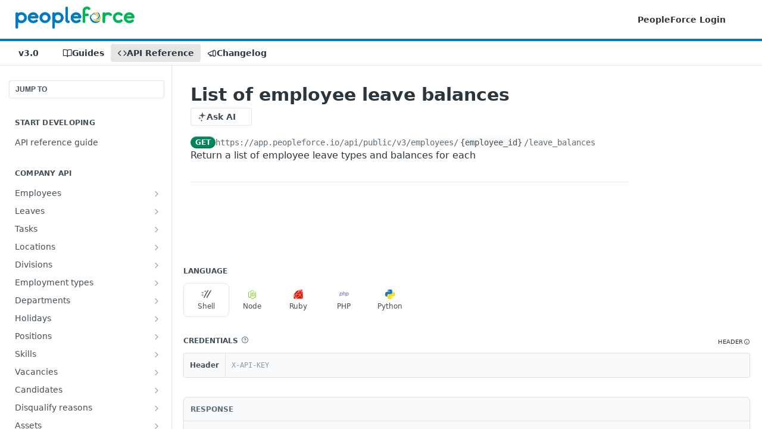

--- FILE ---
content_type: text/html; charset=utf-8
request_url: https://developer.peopleforce.io/reference/get-employees-id-leave_balances
body_size: 72359
content:
<!DOCTYPE html><html lang="en" style="" data-color-mode="system" class=" useReactApp isRefPage "><head><meta charset="utf-8"><meta name="readme-deploy" content="5.590.0"><meta name="readme-subdomain" content="peopleforce"><meta name="readme-repo" content="peopleforce-5432d9e0cbd5"><meta name="readme-version" content="3.0"><title>List of employee leave balances</title><meta name="description" content="Return a list of employee leave types and balances for each" data-rh="true"><meta property="og:title" content="List of employee leave balances" data-rh="true"><meta property="og:description" content="Return a list of employee leave types and balances for each" data-rh="true"><meta property="og:site_name" content="PeopleForce"><meta name="twitter:title" content="List of employee leave balances" data-rh="true"><meta name="twitter:description" content="Return a list of employee leave types and balances for each" data-rh="true"><meta name="twitter:card" content="summary_large_image"><meta name="viewport" content="width=device-width, initial-scale=1.0"><meta property="og:image" content="https://cdn.readme.io/og-image/create?type=reference&amp;title=List%20of%20employee%20leave%20balances&amp;projectTitle=PeopleForce&amp;description=Return%20a%20list%20of%20employee%20leave%20types%20and%20balances%20for%20each&amp;logoUrl=https%3A%2F%2Ffiles.readme.io%2F9fafa58-small-logo-08cf0e0cdead24967e79df0477a9c35c09fc507779ba15c5460c3e29c53e2f5c_1.png&amp;color=%230079C5&amp;variant=light" data-rh="true"><meta name="twitter:image" content="https://cdn.readme.io/og-image/create?type=reference&amp;title=List%20of%20employee%20leave%20balances&amp;projectTitle=PeopleForce&amp;description=Return%20a%20list%20of%20employee%20leave%20types%20and%20balances%20for%20each&amp;logoUrl=https%3A%2F%2Ffiles.readme.io%2F9fafa58-small-logo-08cf0e0cdead24967e79df0477a9c35c09fc507779ba15c5460c3e29c53e2f5c_1.png&amp;color=%230079C5&amp;variant=light" data-rh="true"><meta property="og:image:width" content="1200"><meta property="og:image:height" content="630"><link id="favicon" rel="shortcut icon" href="https://files.readme.io/325256a-favicon-642d6b1c54a5c41b1c44f4184db9d82da8e0f2cd363b51b442738cdf29d133d1.ico" type="image/x-icon"><link rel="canonical" href="https://developer.peopleforce.io/reference/get-employees-id-leave_balances"><script src="https://cdn.readme.io/public/js/unauthorized-redirect.js?1769701181387"></script><script src="https://cdn.readme.io/public/js/cash-dom.min.js?1769701181387"></script><link data-chunk="Footer" rel="preload" as="style" href="https://cdn.readme.io/public/hub/web/Footer.7ca87f1efe735da787ba.css">
<link data-chunk="RMDX" rel="preload" as="style" href="https://cdn.readme.io/public/hub/web/RMDX.9331f322bb5b573f9d25.css">
<link data-chunk="RMDX" rel="preload" as="style" href="https://cdn.readme.io/public/hub/web/7752.3285ba3fb2d992038206.css">
<link data-chunk="Reference" rel="preload" as="style" href="https://cdn.readme.io/public/hub/web/Reference.31c9a4c9e7df9d84137e.css">
<link data-chunk="Reference" rel="preload" as="style" href="https://cdn.readme.io/public/hub/web/705.75e3fc491ee8103c63a3.css">
<link data-chunk="Reference" rel="preload" as="style" href="https://cdn.readme.io/public/hub/web/5346.24ba6c3a67360a6d99aa.css">
<link data-chunk="SuperHubSearch" rel="preload" as="style" href="https://cdn.readme.io/public/hub/web/SuperHubSearch.0a07c236f7325e708425.css">
<link data-chunk="Header" rel="preload" as="style" href="https://cdn.readme.io/public/hub/web/Header.82413ef8974544a1864f.css">
<link data-chunk="Containers-EndUserContainer" rel="preload" as="style" href="https://cdn.readme.io/public/hub/web/Containers-EndUserContainer.3b855d9c94407527758f.css">
<link data-chunk="main" rel="preload" as="style" href="https://cdn.readme.io/public/hub/web/main.e535d1333e0ea1ac9c02.css">
<link data-chunk="main" rel="preload" as="style" href="https://cdn.readme.io/public/hub/web/ui-styles.8c62d2f8a6b576ec1aca.css">
<link data-chunk="main" rel="preload" as="script" href="https://cdn.readme.io/public/hub/web/main.52592d2fc9eb29c8e2b0.js">
<link data-chunk="routes-SuperHub" rel="preload" as="script" href="https://cdn.readme.io/public/hub/web/routes-SuperHub.352f6ae3496e6a32b329.js">
<link data-chunk="Containers-EndUserContainer" rel="preload" as="script" href="https://cdn.readme.io/public/hub/web/Containers-EndUserContainer.bd8e87167ddad537bf76.js">
<link data-chunk="Header" rel="preload" as="script" href="https://cdn.readme.io/public/hub/web/Header.06af58502a828bf9b23f.js">
<link data-chunk="SuperHubSearch" rel="preload" as="script" href="https://cdn.readme.io/public/hub/web/3766.649eaa2b700c2449e689.js">
<link data-chunk="SuperHubSearch" rel="preload" as="script" href="https://cdn.readme.io/public/hub/web/6123.a2ef3290db790599acca.js">
<link data-chunk="SuperHubSearch" rel="preload" as="script" href="https://cdn.readme.io/public/hub/web/6146.f99bcbc8d654cc36d7c8.js">
<link data-chunk="SuperHubSearch" rel="preload" as="script" href="https://cdn.readme.io/public/hub/web/8836.dbe2a8b6a6809625282d.js">
<link data-chunk="SuperHubSearch" rel="preload" as="script" href="https://cdn.readme.io/public/hub/web/SuperHubSearch.096cfc3639d6f9c74ec8.js">
<link data-chunk="routes-SuperHub-Routes" rel="preload" as="script" href="https://cdn.readme.io/public/hub/web/routes-SuperHub-Routes.bc9bea6baac181c4ec75.js">
<link data-chunk="Reference" rel="preload" as="script" href="https://cdn.readme.io/public/hub/web/6563.536d53a51a39205d3d9b.js">
<link data-chunk="Reference" rel="preload" as="script" href="https://cdn.readme.io/public/hub/web/6652.3900ee39f7cfe0a89511.js">
<link data-chunk="Reference" rel="preload" as="script" href="https://cdn.readme.io/public/hub/web/3781.e78b96a01630dde138be.js">
<link data-chunk="Reference" rel="preload" as="script" href="https://cdn.readme.io/public/hub/web/4581.98a46ad91ab550808446.js">
<link data-chunk="Reference" rel="preload" as="script" href="https://cdn.readme.io/public/hub/web/3137.07c39b556b342e6a6dca.js">
<link data-chunk="Reference" rel="preload" as="script" href="https://cdn.readme.io/public/hub/web/3648.5692fb7cb134a896a0b0.js">
<link data-chunk="Reference" rel="preload" as="script" href="https://cdn.readme.io/public/hub/web/1380.4581c35aa2367221e97b.js">
<link data-chunk="Reference" rel="preload" as="script" href="https://cdn.readme.io/public/hub/web/9138.a8d1ddeba8ae033588be.js">
<link data-chunk="Reference" rel="preload" as="script" href="https://cdn.readme.io/public/hub/web/9602.0996aab4704854756684.js">
<link data-chunk="Reference" rel="preload" as="script" href="https://cdn.readme.io/public/hub/web/4279.baf37337b3485a69fca1.js">
<link data-chunk="Reference" rel="preload" as="script" href="https://cdn.readme.io/public/hub/web/6349.f5fb17d5665e02ff626d.js">
<link data-chunk="Reference" rel="preload" as="script" href="https://cdn.readme.io/public/hub/web/5346.68c7edef167f51991aae.js">
<link data-chunk="Reference" rel="preload" as="script" href="https://cdn.readme.io/public/hub/web/4644.daf552d08b2238db683d.js">
<link data-chunk="Reference" rel="preload" as="script" href="https://cdn.readme.io/public/hub/web/3463.58348e3057924361494b.js">
<link data-chunk="Reference" rel="preload" as="script" href="https://cdn.readme.io/public/hub/web/705.3493d2b57a1cd7b02eb2.js">
<link data-chunk="Reference" rel="preload" as="script" href="https://cdn.readme.io/public/hub/web/6922.ce4a6896ba5641ccc688.js">
<link data-chunk="Reference" rel="preload" as="script" href="https://cdn.readme.io/public/hub/web/2930.5992028b96fd52f32d56.js">
<link data-chunk="Reference" rel="preload" as="script" href="https://cdn.readme.io/public/hub/web/8951.faa6b2e8f237e648e441.js">
<link data-chunk="Reference" rel="preload" as="script" href="https://cdn.readme.io/public/hub/web/Reference.8820fa4f37661e29c9e2.js">
<link data-chunk="ConnectMetadata" rel="preload" as="script" href="https://cdn.readme.io/public/hub/web/ConnectMetadata.47a4904ddb7a63d98f7b.js">
<link data-chunk="RMDX" rel="preload" as="script" href="https://cdn.readme.io/public/hub/web/8424.7ca51ba764db137ea058.js">
<link data-chunk="RMDX" rel="preload" as="script" href="https://cdn.readme.io/public/hub/web/8956.3758e76c308f3296d797.js">
<link data-chunk="RMDX" rel="preload" as="script" href="https://cdn.readme.io/public/hub/web/8850.375069a2e833ef27cc95.js">
<link data-chunk="RMDX" rel="preload" as="script" href="https://cdn.readme.io/public/hub/web/6825.51c479bcb6c34d8905c6.js">
<link data-chunk="RMDX" rel="preload" as="script" href="https://cdn.readme.io/public/hub/web/7752.e52ce1d081d91e5774db.js">
<link data-chunk="RMDX" rel="preload" as="script" href="https://cdn.readme.io/public/hub/web/4986.fac87e41ab2b319a47b8.js">
<link data-chunk="RMDX" rel="preload" as="script" href="https://cdn.readme.io/public/hub/web/RMDX.00ef4af36b1951127c26.js">
<link data-chunk="Footer" rel="preload" as="script" href="https://cdn.readme.io/public/hub/web/Footer.dad73322159a06fdea08.js">
<link data-chunk="main" rel="stylesheet" href="https://cdn.readme.io/public/hub/web/ui-styles.8c62d2f8a6b576ec1aca.css">
<link data-chunk="main" rel="stylesheet" href="https://cdn.readme.io/public/hub/web/main.e535d1333e0ea1ac9c02.css">
<link data-chunk="Containers-EndUserContainer" rel="stylesheet" href="https://cdn.readme.io/public/hub/web/Containers-EndUserContainer.3b855d9c94407527758f.css">
<link data-chunk="Header" rel="stylesheet" href="https://cdn.readme.io/public/hub/web/Header.82413ef8974544a1864f.css">
<link data-chunk="SuperHubSearch" rel="stylesheet" href="https://cdn.readme.io/public/hub/web/SuperHubSearch.0a07c236f7325e708425.css">
<link data-chunk="Reference" rel="stylesheet" href="https://cdn.readme.io/public/hub/web/5346.24ba6c3a67360a6d99aa.css">
<link data-chunk="Reference" rel="stylesheet" href="https://cdn.readme.io/public/hub/web/705.75e3fc491ee8103c63a3.css">
<link data-chunk="Reference" rel="stylesheet" href="https://cdn.readme.io/public/hub/web/Reference.31c9a4c9e7df9d84137e.css">
<link data-chunk="RMDX" rel="stylesheet" href="https://cdn.readme.io/public/hub/web/7752.3285ba3fb2d992038206.css">
<link data-chunk="RMDX" rel="stylesheet" href="https://cdn.readme.io/public/hub/web/RMDX.9331f322bb5b573f9d25.css">
<link data-chunk="Footer" rel="stylesheet" href="https://cdn.readme.io/public/hub/web/Footer.7ca87f1efe735da787ba.css"><!-- CUSTOM CSS--><style title="rm-custom-css">:root{--project-color-primary:#0079C5;--project-color-inverse:#fff;--recipe-button-color:#0079C5;--recipe-button-color-hover:#003a5f;--recipe-button-color-active:#001b2c;--recipe-button-color-focus:rgba(0, 121, 197, 0.25);--recipe-button-color-disabled:#92d5ff}[id=enterprise] .ReadMeUI[is=AlgoliaSearch]{--project-color-primary:#0079C5;--project-color-inverse:#fff}a{color:var(--color-link-primary,#0079c5)}a:hover{color:var(--color-link-primary-darken-5,#003a5f)}a.text-muted:hover{color:var(--color-link-primary,#0079c5)}.btn.btn-primary{background-color:#0079c5}.btn.btn-primary:hover{background-color:#003a5f}.theme-line #hub-landing-top h2{color:#0079c5}#hub-landing-top .btn:hover{color:#0079c5}.theme-line #hub-landing-top .btn:hover{color:#fff}.theme-solid header#hub-header #header-top{background-color:#0079c5}.theme-solid.header-gradient header#hub-header #header-top{background:linear-gradient(to bottom,#0079c5,#00b950)}.theme-solid.header-custom header#hub-header #header-top{background-image:url(undefined)}.theme-line header#hub-header #header-top{border-bottom-color:#0079c5}.theme-line header#hub-header #header-top .btn{background-color:#0079c5}header#hub-header #header-top #header-logo{width:200px;height:40px;margin-top:0;background-image:url(https://files.readme.io/9fafa58-small-logo-08cf0e0cdead24967e79df0477a9c35c09fc507779ba15c5460c3e29c53e2f5c_1.png)}#hub-subheader-parent #hub-subheader .hub-subheader-breadcrumbs .dropdown-menu a:hover{background-color:#0079c5}#subheader-links a.active{color:#0079c5!important;box-shadow:inset 0 -2px 0 #0079c5}#subheader-links a:hover{color:#0079c5!important;box-shadow:inset 0 -2px 0 #0079c5;opacity:.7}.discussion .submit-vote.submit-vote-parent.voted a.submit-vote-button{background-color:#0079c5}section#hub-discuss .discussion a .discuss-body h4{color:#0079c5}section#hub-discuss .discussion a:hover .discuss-body h4{color:#003a5f}#hub-subheader-parent #hub-subheader.sticky-header.sticky{border-bottom-color:#0079c5}#hub-subheader-parent #hub-subheader.sticky-header.sticky .search-box{border-bottom-color:#0079c5}#hub-search-results h3 em{color:#0079c5}.main_background,.tag-item{background:#0079c5!important}.main_background:hover{background:#003a5f!important}.main_color{color:#0079c5!important}.border_bottom_main_color{border-bottom:2px solid #0079c5}.main_color_hover:hover{color:#0079c5!important}section#hub-discuss h1{color:#0079c5}#hub-reference .hub-api .api-definition .api-try-it-out.active{border-color:#0079c5;background-color:#0079c5}#hub-reference .hub-api .api-definition .api-try-it-out.active:hover{background-color:#003a5f;border-color:#003a5f}#hub-reference .hub-api .api-definition .api-try-it-out:hover{border-color:#0079c5;color:#0079c5}#hub-reference .hub-reference .logs .logs-empty .logs-login-button,#hub-reference .hub-reference .logs .logs-login .logs-login-button{background-color:var(--project-color-primary,#0079c5);border-color:var(--project-color-primary,#0079c5)}#hub-reference .hub-reference .logs .logs-empty .logs-login-button:hover,#hub-reference .hub-reference .logs .logs-login .logs-login-button:hover{background-color:#003a5f;border-color:#003a5f}#hub-reference .hub-reference .logs .logs-empty>svg>path,#hub-reference .hub-reference .logs .logs-login>svg>path{fill:#0079c5;fill:var(--project-color-primary,#0079c5)}#hub-reference .hub-reference .logs:last-child .logs-empty,#hub-reference .hub-reference .logs:last-child .logs-login{margin-bottom:35px}#hub-reference .hub-reference .hub-reference-section .hub-reference-left header .hub-reference-edit:hover{color:#0079c5}.main-color-accent{border-bottom:3px solid #0079c5;padding-bottom:8px}</style><meta name="loadedProject" content="peopleforce"><script>var storedColorMode = `system` === 'system' ? window.localStorage.getItem('color-scheme') : `system`
document.querySelector('[data-color-mode]').setAttribute('data-color-mode', storedColorMode)</script><script id="config" type="application/json" data-json="{&quot;algoliaIndex&quot;:&quot;readme_search_v2&quot;,&quot;amplitude&quot;:{&quot;apiKey&quot;:&quot;dc8065a65ef83d6ad23e37aaf014fc84&quot;,&quot;enabled&quot;:true},&quot;asset_url&quot;:&quot;https://cdn.readme.io&quot;,&quot;dashDomain&quot;:&quot;dash.readme.com&quot;,&quot;domain&quot;:&quot;readme.io&quot;,&quot;domainFull&quot;:&quot;https://dash.readme.com&quot;,&quot;encryptedLocalStorageKey&quot;:&quot;ekfls-2025-03-27&quot;,&quot;fullstory&quot;:{&quot;enabled&quot;:true,&quot;orgId&quot;:&quot;FSV9A&quot;},&quot;git&quot;:{&quot;sync&quot;:{&quot;bitbucket&quot;:{&quot;installationLink&quot;:&quot;https://developer.atlassian.com/console/install/310151e6-ca1a-4a44-9af6-1b523fea0561?signature=AYABeMn9vqFkrg%2F1DrJAQxSyVf4AAAADAAdhd3Mta21zAEthcm46YXdzOmttczp1cy13ZXN0LTI6NzA5NTg3ODM1MjQzOmtleS83MDVlZDY3MC1mNTdjLTQxYjUtOWY5Yi1lM2YyZGNjMTQ2ZTcAuAECAQB4IOp8r3eKNYw8z2v%2FEq3%2FfvrZguoGsXpNSaDveR%2FF%2Fo0BHUxIjSWx71zNK2RycuMYSgAAAH4wfAYJKoZIhvcNAQcGoG8wbQIBADBoBgkqhkiG9w0BBwEwHgYJYIZIAWUDBAEuMBEEDOJgARbqndU9YM%2FRdQIBEIA7unpCah%2BIu53NA72LkkCDhNHOv%2BgRD7agXAO3jXqw0%2FAcBOB0%2F5LmpzB5f6B1HpkmsAN2i2SbsFL30nkAB2F3cy1rbXMAS2Fybjphd3M6a21zOmV1LXdlc3QtMTo3MDk1ODc4MzUyNDM6a2V5LzQ2MzBjZTZiLTAwYzMtNGRlMi04NzdiLTYyN2UyMDYwZTVjYwC4AQICAHijmwVTMt6Oj3F%2B0%2B0cVrojrS8yZ9ktpdfDxqPMSIkvHAGT%[base64]%2BMHwGCSqGSIb3DQEHBqBvMG0CAQAwaAYJKoZIhvcNAQcBMB4GCWCGSAFlAwQBLjARBAzzWhThsIgJwrr%2FY2ECARCAOxoaW9pob21lweyAfrIm6Fw7gd8D%2B%2F8LHk4rl3jjULDM35%2FVPuqBrqKunYZSVCCGNGB3RqpQJr%2FasASiAgAAAAAMAAAQAAAAAAAAAAAAAAAAAEokowLKsF1tMABEq%2BKNyJP%2F%2F%2F%2F%2FAAAAAQAAAAAAAAAAAAAAAQAAADJLzRcp6MkqKR43PUjOiRxxbxXYhLc6vFXEutK3%2BQ71yuPq4dC8pAHruOVQpvVcUSe8dptV8c7wR8BTJjv%2F%2FNe8r0g%3D&amp;product=bitbucket&quot;}}},&quot;metrics&quot;:{&quot;billingCronEnabled&quot;:&quot;true&quot;,&quot;dashUrl&quot;:&quot;https://m.readme.io&quot;,&quot;defaultUrl&quot;:&quot;https://m.readme.io&quot;,&quot;exportMaxRetries&quot;:12,&quot;wsUrl&quot;:&quot;wss://m.readme.io&quot;},&quot;micro&quot;:{&quot;baseUrl&quot;:&quot;https://micro-beta.readme.com&quot;},&quot;proxyUrl&quot;:&quot;https://try.readme.io&quot;,&quot;readmeRecaptchaSiteKey&quot;:&quot;6LesVBYpAAAAAESOCHOyo2kF9SZXPVb54Nwf3i2x&quot;,&quot;releaseVersion&quot;:&quot;5.590.0&quot;,&quot;reservedWords&quot;:{&quot;tools&quot;:[&quot;execute-request&quot;,&quot;get-code-snippet&quot;,&quot;get-endpoint&quot;,&quot;get-request-body&quot;,&quot;get-response-schema&quot;,&quot;get-server-variables&quot;,&quot;list-endpoints&quot;,&quot;list-security-schemes&quot;,&quot;list-specs&quot;,&quot;search-specs&quot;,&quot;search&quot;,&quot;fetch&quot;]},&quot;sentry&quot;:{&quot;dsn&quot;:&quot;https://3bbe57a973254129bcb93e47dc0cc46f@o343074.ingest.sentry.io/2052166&quot;,&quot;enabled&quot;:true},&quot;shMigration&quot;:{&quot;promoVideo&quot;:&quot;&quot;,&quot;forceWaitlist&quot;:false,&quot;migrationPreview&quot;:false},&quot;sslBaseDomain&quot;:&quot;readmessl.com&quot;,&quot;sslGenerationService&quot;:&quot;ssl.readmessl.com&quot;,&quot;stripePk&quot;:&quot;pk_live_5103PML2qXbDukVh7GDAkQoR4NSuLqy8idd5xtdm9407XdPR6o3bo663C1ruEGhXJjpnb2YCpj8EU1UvQYanuCjtr00t1DRCf2a&quot;,&quot;superHub&quot;:{&quot;newProjectsEnabled&quot;:true},&quot;wootric&quot;:{&quot;accountToken&quot;:&quot;NPS-122b75a4&quot;,&quot;enabled&quot;:true}}"></script></head><body class="body-none theme-line header-solid header-bg-size-auto header-bg-pos-tl header-overlay-triangles reference-layout-row lumosity-normal hub-full"><div id="ssr-top"></div><div id="ssr-main"><div class="App ThemeContext ThemeContext_dark ThemeContext_classic ThemeContext_line" style="--color-primary:#0079C5;--color-primary-inverse:#fff;--color-primary-alt:#00B950;--color-primary-darken-10:#005a92;--color-primary-darken-20:#003a5f;--color-primary-alpha-25:rgba(0, 121, 197, 0.25);--color-link-primary:#0079C5;--color-link-primary-darken-5:#0069ab;--color-link-primary-darken-10:#005a92;--color-link-primary-darken-20:#003a5f;--color-link-primary-alpha-50:rgba(0, 121, 197, 0.5);--color-link-primary-alpha-25:rgba(0, 121, 197, 0.25);--color-link-background:rgba(0, 121, 197, 0.09);--color-link-text:#fff;--color-login-link:#018ef5;--color-login-link-text:#fff;--color-login-link-darken-10:#0171c2;--color-login-link-primary-alpha-50:rgba(1, 142, 245, 0.5)"><div class="SuperHub2RNxzk6HzHiJ"><div class="ContentWithOwlbotx4PaFDoA1KMz"><div class="ContentWithOwlbot-content2X1XexaN8Lf2"><header class="Header3zzata9F_ZPQ rm-Header_classic Header_collapsible3n0YXfOvb_Al rm-Header Header-links-buttons"><div class="rm-Header-top Header-topuTMpygDG4e1V Header-top_classic3g7Q6zoBy8zh"><div class="rm-Container rm-Container_flex"><div style="outline:none" tabindex="-1"><a href="#content" target="_self" class="Button Button_md rm-JumpTo Header-jumpTo3IWKQXmhSI5D Button_primary">Jump to Content</a></div><div class="rm-Header-left Header-leftADQdGVqx1wqU"><a class="rm-Logo Header-logo1Xy41PtkzbdG" href="/docs" target="_self"><img alt="PeopleForce" class="rm-Logo-img rm-Logo-img_lg Header-logo-img3YvV4lcGKkeb" src="https://files.readme.io/9fafa58-small-logo-08cf0e0cdead24967e79df0477a9c35c09fc507779ba15c5460c3e29c53e2f5c_1.png"/></a></div><div class="rm-Header-left Header-leftADQdGVqx1wqU Header-left_mobile1RG-X93lx6PF"><div><button aria-label="Toggle navigation menu" class="icon-menu menu3d6DYNDa3tk5" type="button"></button><div class=""><div class="Flyout95xhYIIoTKtc undefined rm-Flyout" data-testid="flyout"><div class="MobileFlyout1hHJpUd-nYkd"><a class="rm-MobileFlyout-item NavItem-item1gDDTqaXGhm1 NavItem-item_mobile1qG3gd-Mkck- " href="/docs" target="_self"><i class="icon-guides NavItem-badge1qOxpfTiALoz rm-Header-bottom-link-icon"></i><span class="NavItem-textSlZuuL489uiw">Guides</span></a><a aria-current="page" class="rm-MobileFlyout-item NavItem-item1gDDTqaXGhm1 NavItem-item_mobile1qG3gd-Mkck-  active" href="/reference" target="_self"><i class="icon-references NavItem-badge1qOxpfTiALoz rm-Header-bottom-link-icon"></i><span class="NavItem-textSlZuuL489uiw">API Reference</span></a><a class="rm-MobileFlyout-item NavItem-item1gDDTqaXGhm1 NavItem-item_mobile1qG3gd-Mkck- " href="/changelog" target="_self"><i class="icon-changelog NavItem-badge1qOxpfTiALoz rm-Header-bottom-link-icon"></i><span class="NavItem-textSlZuuL489uiw">Changelog</span></a><select class="Select Select_md NavItem-item1gDDTqaXGhm1 NavItem-item_select3UEfLN-oSjxp NavItem-item_mobile1qG3gd-Mkck-"><option data-url="/v1.0/reference" value="1.0">v1.0</option><option data-url="/v2.0/reference" value="2.0">v2.0</option><option data-url="#" value="3.0" selected="">v3.0</option></select><hr class="MobileFlyout-divider10xf7R2X1MeW"/><a class="rm-MobileFlyout-item NavItem-item1gDDTqaXGhm1 NavItem-item_mobile1qG3gd-Mkck- NavItem_dropdown-muted1xJVuczwGc74" href="https://app.peopleforce.io" rel="noopener" target="_blank" to="https://app.peopleforce.io">PeopleForce Login</a><a class="MobileFlyout-logo3Lq1eTlk1K76 Header-logo1Xy41PtkzbdG rm-Logo" href="/docs" target="_self"><img alt="PeopleForce" class="Header-logo-img3YvV4lcGKkeb rm-Logo-img" src="https://files.readme.io/9fafa58-small-logo-08cf0e0cdead24967e79df0477a9c35c09fc507779ba15c5460c3e29c53e2f5c_1.png"/></a></div></div></div></div><div class="Header-left-nav2xWPWMNHOGf_"><i aria-hidden="true" class="icon-references Header-left-nav-icon10glJKFwewOv"></i>API Reference</div></div><div class="rm-Header-right Header-right21PC2XTT6aMg"><span class="Header-right_desktop14ja01RUQ7HE"><a class="Button Button_md rm-Header-link rm-Header-top-link Button_slate_text Header-link2tXYTgXq85zW" href="https://app.peopleforce.io" target="_self" to="https://app.peopleforce.io">PeopleForce Login</a></span><div class="Header-searchtb6Foi0-D9Vx"><button aria-label="Search ⌘k" class="rm-SearchToggle" data-symbol="⌘"><div class="rm-SearchToggle-icon icon-search1"></div></button></div><div class="ThemeToggle-wrapper1ZcciJoF3Lq3 Dropdown Dropdown_closed" data-testid="dropdown-container"><button aria-label="Toggle color scheme" id="ThemeToggle-button-static-id-placeholder" aria-haspopup="dialog" class="Button Button_sm rm-ThemeToggle ThemeToggle2xLp9tbEJ0XB Dropdown-toggle Button_primary_ghost Button_primary" type="button"><svg aria-labelledby="ThemeToggle-button-static-id-placeholder" class="Icon ThemeToggle-Icon22I6nqvxacln ThemeToggle-Icon_active2ocLaPY47U28" role="img" viewBox="0 0 24 24"><path class="ThemeToggle-Icon-raysbSO3FKsq2hn" d="M12 2v2"></path><path d="M14.837 16.385a6 6 0 1 1-7.223-7.222c.624-.147.97.66.715 1.248a4 4 0 0 0 5.26 5.259c.589-.255 1.396.09 1.248.715"></path><path d="M16 12a4 4 0 0 0-4-4"></path><path class="ThemeToggle-Icon-raysbSO3FKsq2hn" d="m19 5-1.256 1.256"></path><path class="ThemeToggle-Icon-raysbSO3FKsq2hn" d="M20 12h2"></path></svg><svg aria-labelledby="ThemeToggle-button-static-id-placeholder" class="Icon ThemeToggle-Icon22I6nqvxacln ThemeToggle-Icon_dark3c1eP_qTU7uF" role="img" viewBox="0 0 24 24"><path d="M19 14.79C18.8427 16.4922 18.2039 18.1144 17.1582 19.4668C16.1126 20.8192 14.7035 21.8458 13.0957 22.4265C11.4879 23.0073 9.74798 23.1181 8.0795 22.7461C6.41102 22.3741 4.88299 21.5345 3.67423 20.3258C2.46546 19.117 1.62594 17.589 1.25391 15.9205C0.881876 14.252 0.992717 12.5121 1.57346 10.9043C2.1542 9.29651 3.18083 7.88737 4.53321 6.84175C5.8856 5.79614 7.5078 5.15731 9.21 5C8.21341 6.34827 7.73385 8.00945 7.85853 9.68141C7.98322 11.3534 8.70386 12.9251 9.8894 14.1106C11.0749 15.2961 12.6466 16.0168 14.3186 16.1415C15.9906 16.2662 17.6517 15.7866 19 14.79Z"></path><path class="ThemeToggle-Icon-star2kOSzvXrVCbT" d="M18.3707 1C18.3707 3.22825 16.2282 5.37069 14 5.37069C16.2282 5.37069 18.3707 7.51313 18.3707 9.74138C18.3707 7.51313 20.5132 5.37069 22.7414 5.37069C20.5132 5.37069 18.3707 3.22825 18.3707 1Z"></path></svg><svg aria-labelledby="ThemeToggle-button-static-id-placeholder" class="Icon ThemeToggle-Icon22I6nqvxacln" role="img" viewBox="0 0 24 24"><path class="ThemeToggle-Icon-raysbSO3FKsq2hn" d="M12 1V3"></path><path class="ThemeToggle-Icon-raysbSO3FKsq2hn" d="M18.36 5.64L19.78 4.22"></path><path class="ThemeToggle-Icon-raysbSO3FKsq2hn" d="M21 12H23"></path><path class="ThemeToggle-Icon-raysbSO3FKsq2hn" d="M18.36 18.36L19.78 19.78"></path><path class="ThemeToggle-Icon-raysbSO3FKsq2hn" d="M12 21V23"></path><path class="ThemeToggle-Icon-raysbSO3FKsq2hn" d="M4.22 19.78L5.64 18.36"></path><path class="ThemeToggle-Icon-raysbSO3FKsq2hn" d="M1 12H3"></path><path class="ThemeToggle-Icon-raysbSO3FKsq2hn" d="M4.22 4.22L5.64 5.64"></path><path d="M12 17C14.7614 17 17 14.7614 17 12C17 9.23858 14.7614 7 12 7C9.23858 7 7 9.23858 7 12C7 14.7614 9.23858 17 12 17Z"></path></svg></button></div></div></div></div><div class="Header-bottom2eLKOFXMEmh5 Header-bottom_classic rm-Header-bottom"><div class="rm-Container rm-Container_flex"><nav aria-label="Primary navigation" class="Header-leftADQdGVqx1wqU Header-subnavnVH8URdkgvEl" role="navigation"><div class="rm-VersionDropdown Dropdown Dropdown_closed" data-testid="dropdown-container"><button aria-haspopup="dialog" class="Button Button_slate_text Button_md VersionDropdown1GXDUTxJ1T95 rm-Header-bottom-link Dropdown-toggle Button_primary" type="button"><span class="Truncate1OzxBYrNNfH3" style="--Truncate-max-width:150px">v3.0</span><span class="IconWrapper Icon-wrapper2z2wVIeGsiUy"><span class="Icon3_D2ysxFZ_ll Icon-empty6PuNZVw0joPv" style="--icon-color:inherit;--icon-size:inherit;--icon-stroke-width:2px"></span></span></button></div><a class="Button Button_md rm-Header-link rm-Header-bottom-link Button_slate_text Header-bottom-link_mobile " href="/docs" target="_self"><i class="icon-guides rm-Header-bottom-link-icon"></i><span>Guides</span></a><a aria-current="page" class="Button Button_md rm-Header-link rm-Header-bottom-link Button_slate_text Header-bottom-link_mobile  active" href="/reference" target="_self"><i class="icon-references rm-Header-bottom-link-icon"></i><span>API Reference</span></a><a class="Button Button_md rm-Header-link rm-Header-bottom-link Button_slate_text Header-bottom-link_mobile " href="/changelog" target="_self"><i class="icon-changelog rm-Header-bottom-link-icon"></i><span>Changelog</span></a><div class="Header-subnav-tabyNLkcOA6xAra" style="transform:translateX(0px);width:0"></div></nav><button align="center" justify="between" style="--flex-gap:var(--xs)" class="Button Button_sm Flex Flex_row MobileSubnav1DsTfasXloM2 Button_contrast Button_contrast_outline" type="button"><span class="Button-label">List of employee leave balances</span><span class="IconWrapper Icon-wrapper2z2wVIeGsiUy"><span class="Icon3_D2ysxFZ_ll Icon-empty6PuNZVw0joPv" style="--icon-color:inherit;--icon-size:inherit;--icon-stroke-width:2px"></span></span></button></div></div><div class="hub-search-results--reactApp " id="hub-search-results"><div class="hub-container"><div class="modal-backdrop rm-SearchModal" role="button" tabindex="0"><div aria-label="Search Dialog" class="SuperHubSearchI_obvfvvQi4g" id="AppSearch" role="tabpanel" tabindex="0"><div data-focus-guard="true" tabindex="-1" style="width:1px;height:0px;padding:0;overflow:hidden;position:fixed;top:1px;left:1px"></div><div data-focus-lock-disabled="disabled" class="SuperHubSearch-container2BhYey2XE-Ij"><div class="SuperHubSearch-col1km8vLFgOaYj"><div class="SearchBoxnZBxftziZGcz"><input aria-label="Search" autoCapitalize="off" autoComplete="off" autoCorrect="off" spellcheck="false" tabindex="0" aria-required="false" class="Input Input_md SearchBox-inputR4jffU8l10iF" type="search" value=""/></div><div class="SearchTabs3rNhUK3HjrRJ"><div class="Tabs Tabs-list" role="tablist"><div aria-label="All" aria-selected="true" class="SearchTabs-tab1TrpmhQv840T Tabs-listItem Tabs-listItem_active" role="tab" tabindex="1"><span class="SearchTabs-tab1TrpmhQv840T"><span class="IconWrapper Icon-wrapper2z2wVIeGsiUy"><span class="Icon3_D2ysxFZ_ll Icon-empty6PuNZVw0joPv icon" style="--icon-color:inherit;--icon-size:inherit;--icon-stroke-width:2px"></span></span>All</span></div><div aria-label="Pages" aria-selected="false" class="SearchTabs-tab1TrpmhQv840T Tabs-listItem" role="tab" tabindex="1"><span class="SearchTabs-tab1TrpmhQv840T"><span class="IconWrapper Icon-wrapper2z2wVIeGsiUy"><span class="Icon3_D2ysxFZ_ll Icon-empty6PuNZVw0joPv icon" style="--icon-color:inherit;--icon-size:inherit;--icon-stroke-width:2px"></span></span>Pages</span></div></div></div><div class="rm-SearchModal-empty SearchResults35_kFOb1zvxX SearchResults_emptyiWzyXErtNcQJ"><span class="IconWrapper Icon-wrapper2z2wVIeGsiUy"><span class="Icon3_D2ysxFZ_ll Icon-empty6PuNZVw0joPv rm-SearchModal-empty-icon icon icon-search" style="--icon-color:inherit;--icon-size:var(--icon-md);--icon-stroke-width:2px"></span></span><h6 class="Title Title6 rm-SearchModal-empty-text">Start typing to search…</h6></div></div></div><div data-focus-guard="true" tabindex="-1" style="width:1px;height:0px;padding:0;overflow:hidden;position:fixed;top:1px;left:1px"></div></div></div></div></div></header><main class="SuperHubReference3_1nwDyq5sO3 rm-ReferenceMain rm-ReferenceMain-SuperHub rm-Container rm-Container_flex rm-basic-page" id="Explorer"><nav aria-label="Secondary navigation" class="rm-Sidebar hub-sidebar reference-redesign Nav3C5f8FcjkaHj" id="reference-sidebar" role="navigation"><div class="Main-QuickNav-container1OiLvjSDusO6"><button aria-keyshortcuts="Control+/ Meta+/" class="QuickNav1q-OoMjiX_Yr QuickNav-button2KzlQbz5Pm2Y">JUMP TO</button></div><div class="Sidebar1t2G1ZJq-vU1 rm-Sidebar hub-sidebar-content"><section class="Sidebar-listWrapper6Q9_yUrG906C rm-Sidebar-section"><h2 class="Sidebar-headingTRQyOa2pk0gh rm-Sidebar-heading">Start developing</h2><ul class="Sidebar-list_sidebarLayout3RaX72iQNOEI Sidebar-list3cZWQLaBf9k8 rm-Sidebar-list"><li class="Sidebar-item23D-2Kd61_k3"><a class="Sidebar-link2Dsha-r-GKh2 childless text-wrap rm-Sidebar-link" target="_self" href="/reference/api-reference-guide"><span class="Sidebar-link-textLuTE1ySm4Kqn"><span class="Sidebar-link-text_label1gCT_uPnx7Gu">API reference guide</span></span></a></li></ul></section><section class="Sidebar-listWrapper6Q9_yUrG906C rm-Sidebar-section"><h2 class="Sidebar-headingTRQyOa2pk0gh rm-Sidebar-heading">Company API</h2><ul class="Sidebar-list_sidebarLayout3RaX72iQNOEI Sidebar-list3cZWQLaBf9k8 rm-Sidebar-list"><li class="Sidebar-item23D-2Kd61_k3"><a class="Sidebar-link2Dsha-r-GKh2 Sidebar-link_parent text-wrap rm-Sidebar-link" target="_self" href="/reference/get-employees"><span class="Sidebar-link-textLuTE1ySm4Kqn"><span class="Sidebar-link-text_label1gCT_uPnx7Gu">Employees</span></span><button aria-expanded="false" aria-label="Show subpages for Employees" class="Sidebar-link-buttonWrapper3hnFHNku8_BJ" type="button"><i aria-hidden="true" class="Sidebar-link-iconnjiqEiZlPn0W Sidebar-link-expandIcon2yVH6SarI6NW icon-chevron-rightward"></i></button></a><ul class="subpages Sidebar-list3cZWQLaBf9k8 rm-Sidebar-list"><li class="Sidebar-item23D-2Kd61_k3"><a class="Sidebar-link2Dsha-r-GKh2 childless subpage text-wrap rm-Sidebar-link" target="_self" href="/reference/get-employees"><span class="Sidebar-link-textLuTE1ySm4Kqn"><span class="Sidebar-link-text_label1gCT_uPnx7Gu">List employees</span></span><span class="Sidebar-method-container2yBYD-KB_IfC"><span class="rm-APIMethod APIMethod APIMethod_fixedWidth APIMethod_fixedWidth_md APIMethod_get APIMethod_md Sidebar-methodfUM3m6FEWm6w" data-testid="http-method" style="--APIMethod-bg:var(--APIMethod-get-bg-active);--APIMethod-fg:var(--APIMethod-default-fg-active);--APIMethod-bg-active:var(--APIMethod-get-bg-active)">get</span></span><div class="Sidebar-link-buttonWrapper3hnFHNku8_BJ"></div></a></li><li class="Sidebar-item23D-2Kd61_k3"><a aria-current="page" class="Sidebar-link2Dsha-r-GKh2 childless subpage text-wrap rm-Sidebar-link active" target="_self" href="/reference/get-employees-id-leave_balances"><span class="Sidebar-link-textLuTE1ySm4Kqn"><span class="Sidebar-link-text_label1gCT_uPnx7Gu">List of employee leave balances</span></span><span class="Sidebar-method-container2yBYD-KB_IfC"><span class="rm-APIMethod APIMethod APIMethod_fixedWidth APIMethod_fixedWidth_md APIMethod_get APIMethod_md Sidebar-methodfUM3m6FEWm6w" data-testid="http-method" style="--APIMethod-bg:var(--APIMethod-get-bg-active);--APIMethod-fg:var(--APIMethod-default-fg-active);--APIMethod-bg-active:var(--APIMethod-get-bg-active)">get</span></span><div class="Sidebar-link-buttonWrapper3hnFHNku8_BJ"></div></a></li><li class="Sidebar-item23D-2Kd61_k3"><a class="Sidebar-link2Dsha-r-GKh2 childless subpage text-wrap rm-Sidebar-link" target="_self" href="/reference/post-employees"><span class="Sidebar-link-textLuTE1ySm4Kqn"><span class="Sidebar-link-text_label1gCT_uPnx7Gu">Create an employee</span></span><span class="Sidebar-method-container2yBYD-KB_IfC"><span class="rm-APIMethod APIMethod APIMethod_fixedWidth APIMethod_fixedWidth_md APIMethod_post APIMethod_md Sidebar-methodfUM3m6FEWm6w" data-testid="http-method" style="--APIMethod-bg:var(--APIMethod-post-bg-active);--APIMethod-fg:var(--APIMethod-default-fg-active);--APIMethod-bg-active:var(--APIMethod-post-bg-active)">post</span></span><div class="Sidebar-link-buttonWrapper3hnFHNku8_BJ"></div></a></li><li class="Sidebar-item23D-2Kd61_k3"><a class="Sidebar-link2Dsha-r-GKh2 childless subpage text-wrap rm-Sidebar-link" target="_self" href="/reference/get-employees-terminated"><span class="Sidebar-link-textLuTE1ySm4Kqn"><span class="Sidebar-link-text_label1gCT_uPnx7Gu">List terminated employees</span></span><span class="Sidebar-method-container2yBYD-KB_IfC"><span class="rm-APIMethod APIMethod APIMethod_fixedWidth APIMethod_fixedWidth_md APIMethod_get APIMethod_md Sidebar-methodfUM3m6FEWm6w" data-testid="http-method" style="--APIMethod-bg:var(--APIMethod-get-bg-active);--APIMethod-fg:var(--APIMethod-default-fg-active);--APIMethod-bg-active:var(--APIMethod-get-bg-active)">get</span></span><div class="Sidebar-link-buttonWrapper3hnFHNku8_BJ"></div></a></li><li class="Sidebar-item23D-2Kd61_k3"><a class="Sidebar-link2Dsha-r-GKh2 childless subpage text-wrap rm-Sidebar-link" target="_self" href="/reference/get-employees-anniversaries"><span class="Sidebar-link-textLuTE1ySm4Kqn"><span class="Sidebar-link-text_label1gCT_uPnx7Gu">List employee anniversaries</span></span><span class="Sidebar-method-container2yBYD-KB_IfC"><span class="rm-APIMethod APIMethod APIMethod_fixedWidth APIMethod_fixedWidth_md APIMethod_get APIMethod_md Sidebar-methodfUM3m6FEWm6w" data-testid="http-method" style="--APIMethod-bg:var(--APIMethod-get-bg-active);--APIMethod-fg:var(--APIMethod-default-fg-active);--APIMethod-bg-active:var(--APIMethod-get-bg-active)">get</span></span><div class="Sidebar-link-buttonWrapper3hnFHNku8_BJ"></div></a></li><li class="Sidebar-item23D-2Kd61_k3"><a class="Sidebar-link2Dsha-r-GKh2 childless subpage text-wrap rm-Sidebar-link" target="_self" href="/reference/get-employees-birthdays"><span class="Sidebar-link-textLuTE1ySm4Kqn"><span class="Sidebar-link-text_label1gCT_uPnx7Gu">List employee birthdays</span></span><span class="Sidebar-method-container2yBYD-KB_IfC"><span class="rm-APIMethod APIMethod APIMethod_fixedWidth APIMethod_fixedWidth_md APIMethod_get APIMethod_md Sidebar-methodfUM3m6FEWm6w" data-testid="http-method" style="--APIMethod-bg:var(--APIMethod-get-bg-active);--APIMethod-fg:var(--APIMethod-default-fg-active);--APIMethod-bg-active:var(--APIMethod-get-bg-active)">get</span></span><div class="Sidebar-link-buttonWrapper3hnFHNku8_BJ"></div></a></li><li class="Sidebar-item23D-2Kd61_k3"><a class="Sidebar-link2Dsha-r-GKh2 childless subpage text-wrap rm-Sidebar-link" target="_self" href="/reference/get-employees-id"><span class="Sidebar-link-textLuTE1ySm4Kqn"><span class="Sidebar-link-text_label1gCT_uPnx7Gu">Get an employee</span></span><span class="Sidebar-method-container2yBYD-KB_IfC"><span class="rm-APIMethod APIMethod APIMethod_fixedWidth APIMethod_fixedWidth_md APIMethod_get APIMethod_md Sidebar-methodfUM3m6FEWm6w" data-testid="http-method" style="--APIMethod-bg:var(--APIMethod-get-bg-active);--APIMethod-fg:var(--APIMethod-default-fg-active);--APIMethod-bg-active:var(--APIMethod-get-bg-active)">get</span></span><div class="Sidebar-link-buttonWrapper3hnFHNku8_BJ"></div></a></li><li class="Sidebar-item23D-2Kd61_k3"><a class="Sidebar-link2Dsha-r-GKh2 childless subpage text-wrap rm-Sidebar-link" target="_self" href="/reference/put-employees-id"><span class="Sidebar-link-textLuTE1ySm4Kqn"><span class="Sidebar-link-text_label1gCT_uPnx7Gu">Update an employee</span></span><span class="Sidebar-method-container2yBYD-KB_IfC"><span class="rm-APIMethod APIMethod APIMethod_fixedWidth APIMethod_fixedWidth_md APIMethod_put APIMethod_md Sidebar-methodfUM3m6FEWm6w" data-testid="http-method" style="--APIMethod-bg:var(--APIMethod-put-bg-active);--APIMethod-fg:var(--APIMethod-default-fg-active);--APIMethod-bg-active:var(--APIMethod-put-bg-active)">put</span></span><div class="Sidebar-link-buttonWrapper3hnFHNku8_BJ"></div></a></li><li class="Sidebar-item23D-2Kd61_k3"><a class="Sidebar-link2Dsha-r-GKh2 childless subpage text-wrap rm-Sidebar-link" target="_self" href="/reference/get-employees-id-dependents"><span class="Sidebar-link-textLuTE1ySm4Kqn"><span class="Sidebar-link-text_label1gCT_uPnx7Gu">List of employee dependents</span></span><span class="Sidebar-method-container2yBYD-KB_IfC"><span class="rm-APIMethod APIMethod APIMethod_fixedWidth APIMethod_fixedWidth_md APIMethod_get APIMethod_md Sidebar-methodfUM3m6FEWm6w" data-testid="http-method" style="--APIMethod-bg:var(--APIMethod-get-bg-active);--APIMethod-fg:var(--APIMethod-default-fg-active);--APIMethod-bg-active:var(--APIMethod-get-bg-active)">get</span></span><div class="Sidebar-link-buttonWrapper3hnFHNku8_BJ"></div></a></li><li class="Sidebar-item23D-2Kd61_k3"><a class="Sidebar-link2Dsha-r-GKh2 childless subpage text-wrap rm-Sidebar-link" target="_self" href="/reference/get-employees-id-employee_leave_types"><span class="Sidebar-link-textLuTE1ySm4Kqn"><span class="Sidebar-link-text_label1gCT_uPnx7Gu">List employee leave types</span></span><span class="Sidebar-method-container2yBYD-KB_IfC"><span class="rm-APIMethod APIMethod APIMethod_fixedWidth APIMethod_fixedWidth_md APIMethod_get APIMethod_md Sidebar-methodfUM3m6FEWm6w" data-testid="http-method" style="--APIMethod-bg:var(--APIMethod-get-bg-active);--APIMethod-fg:var(--APIMethod-default-fg-active);--APIMethod-bg-active:var(--APIMethod-get-bg-active)">get</span></span><div class="Sidebar-link-buttonWrapper3hnFHNku8_BJ"></div></a></li><li class="Sidebar-item23D-2Kd61_k3"><a class="Sidebar-link2Dsha-r-GKh2 childless subpage text-wrap rm-Sidebar-link" target="_self" href="/reference/get-employees-id-educations"><span class="Sidebar-link-textLuTE1ySm4Kqn"><span class="Sidebar-link-text_label1gCT_uPnx7Gu">List of employee educations</span></span><span class="Sidebar-method-container2yBYD-KB_IfC"><span class="rm-APIMethod APIMethod APIMethod_fixedWidth APIMethod_fixedWidth_md APIMethod_get APIMethod_md Sidebar-methodfUM3m6FEWm6w" data-testid="http-method" style="--APIMethod-bg:var(--APIMethod-get-bg-active);--APIMethod-fg:var(--APIMethod-default-fg-active);--APIMethod-bg-active:var(--APIMethod-get-bg-active)">get</span></span><div class="Sidebar-link-buttonWrapper3hnFHNku8_BJ"></div></a></li><li class="Sidebar-item23D-2Kd61_k3"><a class="Sidebar-link2Dsha-r-GKh2 childless subpage text-wrap rm-Sidebar-link" target="_self" href="/reference/post-employees-id-employee_leave_types"><span class="Sidebar-link-textLuTE1ySm4Kqn"><span class="Sidebar-link-text_label1gCT_uPnx7Gu">Assign a leave policy to an employee</span></span><span class="Sidebar-method-container2yBYD-KB_IfC"><span class="rm-APIMethod APIMethod APIMethod_fixedWidth APIMethod_fixedWidth_md APIMethod_post APIMethod_md Sidebar-methodfUM3m6FEWm6w" data-testid="http-method" style="--APIMethod-bg:var(--APIMethod-post-bg-active);--APIMethod-fg:var(--APIMethod-default-fg-active);--APIMethod-bg-active:var(--APIMethod-post-bg-active)">post</span></span><div class="Sidebar-link-buttonWrapper3hnFHNku8_BJ"></div></a></li><li class="Sidebar-item23D-2Kd61_k3"><a class="Sidebar-link2Dsha-r-GKh2 childless subpage text-wrap rm-Sidebar-link" target="_self" href="/reference/get-employees-certifications"><span class="Sidebar-link-textLuTE1ySm4Kqn"><span class="Sidebar-link-text_label1gCT_uPnx7Gu">List of employee certifications</span></span><span class="Sidebar-method-container2yBYD-KB_IfC"><span class="rm-APIMethod APIMethod APIMethod_fixedWidth APIMethod_fixedWidth_md APIMethod_get APIMethod_md Sidebar-methodfUM3m6FEWm6w" data-testid="http-method" style="--APIMethod-bg:var(--APIMethod-get-bg-active);--APIMethod-fg:var(--APIMethod-default-fg-active);--APIMethod-bg-active:var(--APIMethod-get-bg-active)">get</span></span><div class="Sidebar-link-buttonWrapper3hnFHNku8_BJ"></div></a></li><li class="Sidebar-item23D-2Kd61_k3"><a class="Sidebar-link2Dsha-r-GKh2 childless subpage text-wrap rm-Sidebar-link" target="_self" href="/reference/get-employees-id-emergency_contacts"><span class="Sidebar-link-textLuTE1ySm4Kqn"><span class="Sidebar-link-text_label1gCT_uPnx7Gu">List of employee emergency contacts</span></span><span class="Sidebar-method-container2yBYD-KB_IfC"><span class="rm-APIMethod APIMethod APIMethod_fixedWidth APIMethod_fixedWidth_md APIMethod_get APIMethod_md Sidebar-methodfUM3m6FEWm6w" data-testid="http-method" style="--APIMethod-bg:var(--APIMethod-get-bg-active);--APIMethod-fg:var(--APIMethod-default-fg-active);--APIMethod-bg-active:var(--APIMethod-get-bg-active)">get</span></span><div class="Sidebar-link-buttonWrapper3hnFHNku8_BJ"></div></a></li><li class="Sidebar-item23D-2Kd61_k3"><a class="Sidebar-link2Dsha-r-GKh2 childless subpage text-wrap rm-Sidebar-link" target="_self" href="/reference/delete-employees-employee_id-leave_types-id"><span class="Sidebar-link-textLuTE1ySm4Kqn"><span class="Sidebar-link-text_label1gCT_uPnx7Gu">Delete an employee leave type</span></span><span class="Sidebar-method-container2yBYD-KB_IfC"><span class="rm-APIMethod APIMethod APIMethod_fixedWidth APIMethod_fixedWidth_md APIMethod_del APIMethod_md Sidebar-methodfUM3m6FEWm6w" data-testid="http-method" style="--APIMethod-bg:var(--APIMethod-del-bg-active);--APIMethod-fg:var(--APIMethod-default-fg-active);--APIMethod-bg-active:var(--APIMethod-del-bg-active)">del</span></span><div class="Sidebar-link-buttonWrapper3hnFHNku8_BJ"></div></a></li><li class="Sidebar-item23D-2Kd61_k3"><a class="Sidebar-link2Dsha-r-GKh2 childless subpage text-wrap rm-Sidebar-link" target="_self" href="/reference/put-employees-id-update_leave_balance"><span class="Sidebar-link-textLuTE1ySm4Kqn"><span class="Sidebar-link-text_label1gCT_uPnx7Gu">Update an employee leave balance</span></span><span class="Sidebar-method-container2yBYD-KB_IfC"><span class="rm-APIMethod APIMethod APIMethod_fixedWidth APIMethod_fixedWidth_md APIMethod_put APIMethod_md Sidebar-methodfUM3m6FEWm6w" data-testid="http-method" style="--APIMethod-bg:var(--APIMethod-put-bg-active);--APIMethod-fg:var(--APIMethod-default-fg-active);--APIMethod-bg-active:var(--APIMethod-put-bg-active)">put</span></span><div class="Sidebar-link-buttonWrapper3hnFHNku8_BJ"></div></a></li><li class="Sidebar-item23D-2Kd61_k3"><a class="Sidebar-link2Dsha-r-GKh2 childless subpage text-wrap rm-Sidebar-link" target="_self" href="/reference/get-employees-documents"><span class="Sidebar-link-textLuTE1ySm4Kqn"><span class="Sidebar-link-text_label1gCT_uPnx7Gu">List of employee documents</span></span><span class="Sidebar-method-container2yBYD-KB_IfC"><span class="rm-APIMethod APIMethod APIMethod_fixedWidth APIMethod_fixedWidth_md APIMethod_get APIMethod_md Sidebar-methodfUM3m6FEWm6w" data-testid="http-method" style="--APIMethod-bg:var(--APIMethod-get-bg-active);--APIMethod-fg:var(--APIMethod-default-fg-active);--APIMethod-bg-active:var(--APIMethod-get-bg-active)">get</span></span><div class="Sidebar-link-buttonWrapper3hnFHNku8_BJ"></div></a></li><li class="Sidebar-item23D-2Kd61_k3"><a class="Sidebar-link2Dsha-r-GKh2 childless subpage text-wrap rm-Sidebar-link" target="_self" href="/reference/post-employee_documents"><span class="Sidebar-link-textLuTE1ySm4Kqn"><span class="Sidebar-link-text_label1gCT_uPnx7Gu">Create an employee document</span></span><span class="Sidebar-method-container2yBYD-KB_IfC"><span class="rm-APIMethod APIMethod APIMethod_fixedWidth APIMethod_fixedWidth_md APIMethod_post APIMethod_md Sidebar-methodfUM3m6FEWm6w" data-testid="http-method" style="--APIMethod-bg:var(--APIMethod-post-bg-active);--APIMethod-fg:var(--APIMethod-default-fg-active);--APIMethod-bg-active:var(--APIMethod-post-bg-active)">post</span></span><div class="Sidebar-link-buttonWrapper3hnFHNku8_BJ"></div></a></li><li class="Sidebar-item23D-2Kd61_k3"><a class="Sidebar-link2Dsha-r-GKh2 childless subpage text-wrap rm-Sidebar-link" target="_self" href="/reference/get-employees-field-histories"><span class="Sidebar-link-textLuTE1ySm4Kqn"><span class="Sidebar-link-text_label1gCT_uPnx7Gu">List of employee field histories</span></span><span class="Sidebar-method-container2yBYD-KB_IfC"><span class="rm-APIMethod APIMethod APIMethod_fixedWidth APIMethod_fixedWidth_md APIMethod_get APIMethod_md Sidebar-methodfUM3m6FEWm6w" data-testid="http-method" style="--APIMethod-bg:var(--APIMethod-get-bg-active);--APIMethod-fg:var(--APIMethod-default-fg-active);--APIMethod-bg-active:var(--APIMethod-get-bg-active)">get</span></span><div class="Sidebar-link-buttonWrapper3hnFHNku8_BJ"></div></a></li><li class="Sidebar-item23D-2Kd61_k3"><a class="Sidebar-link2Dsha-r-GKh2 childless subpage text-wrap rm-Sidebar-link" target="_self" href="/reference/get-employees-id-salaries"><span class="Sidebar-link-textLuTE1ySm4Kqn"><span class="Sidebar-link-text_label1gCT_uPnx7Gu">List employee salaries</span></span><span class="Sidebar-method-container2yBYD-KB_IfC"><span class="rm-APIMethod APIMethod APIMethod_fixedWidth APIMethod_fixedWidth_md APIMethod_get APIMethod_md Sidebar-methodfUM3m6FEWm6w" data-testid="http-method" style="--APIMethod-bg:var(--APIMethod-get-bg-active);--APIMethod-fg:var(--APIMethod-default-fg-active);--APIMethod-bg-active:var(--APIMethod-get-bg-active)">get</span></span><div class="Sidebar-link-buttonWrapper3hnFHNku8_BJ"></div></a></li><li class="Sidebar-item23D-2Kd61_k3"><a class="Sidebar-link2Dsha-r-GKh2 childless subpage text-wrap rm-Sidebar-link" target="_self" href="/reference/post-employees-id-salary"><span class="Sidebar-link-textLuTE1ySm4Kqn"><span class="Sidebar-link-text_label1gCT_uPnx7Gu">Create an employee salary</span></span><span class="Sidebar-method-container2yBYD-KB_IfC"><span class="rm-APIMethod APIMethod APIMethod_fixedWidth APIMethod_fixedWidth_md APIMethod_post APIMethod_md Sidebar-methodfUM3m6FEWm6w" data-testid="http-method" style="--APIMethod-bg:var(--APIMethod-post-bg-active);--APIMethod-fg:var(--APIMethod-default-fg-active);--APIMethod-bg-active:var(--APIMethod-post-bg-active)">post</span></span><div class="Sidebar-link-buttonWrapper3hnFHNku8_BJ"></div></a></li><li class="Sidebar-item23D-2Kd61_k3"><a class="Sidebar-link2Dsha-r-GKh2 childless subpage text-wrap rm-Sidebar-link" target="_self" href="/reference/put-employees-id-salaries"><span class="Sidebar-link-textLuTE1ySm4Kqn"><span class="Sidebar-link-text_label1gCT_uPnx7Gu">Update an employee salary</span></span><span class="Sidebar-method-container2yBYD-KB_IfC"><span class="rm-APIMethod APIMethod APIMethod_fixedWidth APIMethod_fixedWidth_md APIMethod_put APIMethod_md Sidebar-methodfUM3m6FEWm6w" data-testid="http-method" style="--APIMethod-bg:var(--APIMethod-put-bg-active);--APIMethod-fg:var(--APIMethod-default-fg-active);--APIMethod-bg-active:var(--APIMethod-put-bg-active)">put</span></span><div class="Sidebar-link-buttonWrapper3hnFHNku8_BJ"></div></a></li><li class="Sidebar-item23D-2Kd61_k3"><a class="Sidebar-link2Dsha-r-GKh2 childless subpage text-wrap rm-Sidebar-link" target="_self" href="/reference/delete-employees-employee_id-salaries-id"><span class="Sidebar-link-textLuTE1ySm4Kqn"><span class="Sidebar-link-text_label1gCT_uPnx7Gu">Delete an employee salary</span></span><span class="Sidebar-method-container2yBYD-KB_IfC"><span class="rm-APIMethod APIMethod APIMethod_fixedWidth APIMethod_fixedWidth_md APIMethod_del APIMethod_md Sidebar-methodfUM3m6FEWm6w" data-testid="http-method" style="--APIMethod-bg:var(--APIMethod-del-bg-active);--APIMethod-fg:var(--APIMethod-default-fg-active);--APIMethod-bg-active:var(--APIMethod-del-bg-active)">del</span></span><div class="Sidebar-link-buttonWrapper3hnFHNku8_BJ"></div></a></li><li class="Sidebar-item23D-2Kd61_k3"><a class="Sidebar-link2Dsha-r-GKh2 childless subpage text-wrap rm-Sidebar-link" target="_self" href="/reference/get-employees-id-holidays"><span class="Sidebar-link-textLuTE1ySm4Kqn"><span class="Sidebar-link-text_label1gCT_uPnx7Gu">List employee holidays</span></span><span class="Sidebar-method-container2yBYD-KB_IfC"><span class="rm-APIMethod APIMethod APIMethod_fixedWidth APIMethod_fixedWidth_md APIMethod_get APIMethod_md Sidebar-methodfUM3m6FEWm6w" data-testid="http-method" style="--APIMethod-bg:var(--APIMethod-get-bg-active);--APIMethod-fg:var(--APIMethod-default-fg-active);--APIMethod-bg-active:var(--APIMethod-get-bg-active)">get</span></span><div class="Sidebar-link-buttonWrapper3hnFHNku8_BJ"></div></a></li><li class="Sidebar-item23D-2Kd61_k3"><a class="Sidebar-link2Dsha-r-GKh2 childless subpage text-wrap rm-Sidebar-link" target="_self" href="/reference/get-employees-id-assets"><span class="Sidebar-link-textLuTE1ySm4Kqn"><span class="Sidebar-link-text_label1gCT_uPnx7Gu">List employee assets</span></span><span class="Sidebar-method-container2yBYD-KB_IfC"><span class="rm-APIMethod APIMethod APIMethod_fixedWidth APIMethod_fixedWidth_md APIMethod_get APIMethod_md Sidebar-methodfUM3m6FEWm6w" data-testid="http-method" style="--APIMethod-bg:var(--APIMethod-get-bg-active);--APIMethod-fg:var(--APIMethod-default-fg-active);--APIMethod-bg-active:var(--APIMethod-get-bg-active)">get</span></span><div class="Sidebar-link-buttonWrapper3hnFHNku8_BJ"></div></a></li><li class="Sidebar-item23D-2Kd61_k3"><a class="Sidebar-link2Dsha-r-GKh2 childless subpage text-wrap rm-Sidebar-link" target="_self" href="/reference/get-employees-id-notes"><span class="Sidebar-link-textLuTE1ySm4Kqn"><span class="Sidebar-link-text_label1gCT_uPnx7Gu">List employee notes</span></span><span class="Sidebar-method-container2yBYD-KB_IfC"><span class="rm-APIMethod APIMethod APIMethod_fixedWidth APIMethod_fixedWidth_md APIMethod_get APIMethod_md Sidebar-methodfUM3m6FEWm6w" data-testid="http-method" style="--APIMethod-bg:var(--APIMethod-get-bg-active);--APIMethod-fg:var(--APIMethod-default-fg-active);--APIMethod-bg-active:var(--APIMethod-get-bg-active)">get</span></span><div class="Sidebar-link-buttonWrapper3hnFHNku8_BJ"></div></a></li><li class="Sidebar-item23D-2Kd61_k3"><a class="Sidebar-link2Dsha-r-GKh2 childless subpage text-wrap rm-Sidebar-link" target="_self" href="/reference/post-employees-id-notes"><span class="Sidebar-link-textLuTE1ySm4Kqn"><span class="Sidebar-link-text_label1gCT_uPnx7Gu">Create an employee note</span></span><span class="Sidebar-method-container2yBYD-KB_IfC"><span class="rm-APIMethod APIMethod APIMethod_fixedWidth APIMethod_fixedWidth_md APIMethod_post APIMethod_md Sidebar-methodfUM3m6FEWm6w" data-testid="http-method" style="--APIMethod-bg:var(--APIMethod-post-bg-active);--APIMethod-fg:var(--APIMethod-default-fg-active);--APIMethod-bg-active:var(--APIMethod-post-bg-active)">post</span></span><div class="Sidebar-link-buttonWrapper3hnFHNku8_BJ"></div></a></li><li class="Sidebar-item23D-2Kd61_k3"><a class="Sidebar-link2Dsha-r-GKh2 childless subpage text-wrap rm-Sidebar-link" target="_self" href="/reference/get-employees-id-tasks"><span class="Sidebar-link-textLuTE1ySm4Kqn"><span class="Sidebar-link-text_label1gCT_uPnx7Gu">List employee tasks</span></span><span class="Sidebar-method-container2yBYD-KB_IfC"><span class="rm-APIMethod APIMethod APIMethod_fixedWidth APIMethod_fixedWidth_md APIMethod_get APIMethod_md Sidebar-methodfUM3m6FEWm6w" data-testid="http-method" style="--APIMethod-bg:var(--APIMethod-get-bg-active);--APIMethod-fg:var(--APIMethod-default-fg-active);--APIMethod-bg-active:var(--APIMethod-get-bg-active)">get</span></span><div class="Sidebar-link-buttonWrapper3hnFHNku8_BJ"></div></a></li><li class="Sidebar-item23D-2Kd61_k3"><a class="Sidebar-link2Dsha-r-GKh2 childless subpage text-wrap rm-Sidebar-link" target="_self" href="/reference/list-employees-skills"><span class="Sidebar-link-textLuTE1ySm4Kqn"><span class="Sidebar-link-text_label1gCT_uPnx7Gu">List employee skills</span></span><span class="Sidebar-method-container2yBYD-KB_IfC"><span class="rm-APIMethod APIMethod APIMethod_fixedWidth APIMethod_fixedWidth_md APIMethod_get APIMethod_md Sidebar-methodfUM3m6FEWm6w" data-testid="http-method" style="--APIMethod-bg:var(--APIMethod-get-bg-active);--APIMethod-fg:var(--APIMethod-default-fg-active);--APIMethod-bg-active:var(--APIMethod-get-bg-active)">get</span></span><div class="Sidebar-link-buttonWrapper3hnFHNku8_BJ"></div></a></li><li class="Sidebar-item23D-2Kd61_k3"><a class="Sidebar-link2Dsha-r-GKh2 childless subpage text-wrap rm-Sidebar-link" target="_self" href="/reference/post-employees-skills"><span class="Sidebar-link-textLuTE1ySm4Kqn"><span class="Sidebar-link-text_label1gCT_uPnx7Gu">Create an employee skill</span></span><span class="Sidebar-method-container2yBYD-KB_IfC"><span class="rm-APIMethod APIMethod APIMethod_fixedWidth APIMethod_fixedWidth_md APIMethod_post APIMethod_md Sidebar-methodfUM3m6FEWm6w" data-testid="http-method" style="--APIMethod-bg:var(--APIMethod-post-bg-active);--APIMethod-fg:var(--APIMethod-default-fg-active);--APIMethod-bg-active:var(--APIMethod-post-bg-active)">post</span></span><div class="Sidebar-link-buttonWrapper3hnFHNku8_BJ"></div></a></li><li class="Sidebar-item23D-2Kd61_k3"><a class="Sidebar-link2Dsha-r-GKh2 childless subpage text-wrap rm-Sidebar-link" target="_self" href="/reference/put-employees-skills"><span class="Sidebar-link-textLuTE1ySm4Kqn"><span class="Sidebar-link-text_label1gCT_uPnx7Gu">Update an employee skill</span></span><span class="Sidebar-method-container2yBYD-KB_IfC"><span class="rm-APIMethod APIMethod APIMethod_fixedWidth APIMethod_fixedWidth_md APIMethod_put APIMethod_md Sidebar-methodfUM3m6FEWm6w" data-testid="http-method" style="--APIMethod-bg:var(--APIMethod-put-bg-active);--APIMethod-fg:var(--APIMethod-default-fg-active);--APIMethod-bg-active:var(--APIMethod-put-bg-active)">put</span></span><div class="Sidebar-link-buttonWrapper3hnFHNku8_BJ"></div></a></li><li class="Sidebar-item23D-2Kd61_k3"><a class="Sidebar-link2Dsha-r-GKh2 childless subpage text-wrap rm-Sidebar-link" target="_self" href="/reference/delete-employees-skills"><span class="Sidebar-link-textLuTE1ySm4Kqn"><span class="Sidebar-link-text_label1gCT_uPnx7Gu">Delete an employee skill</span></span><span class="Sidebar-method-container2yBYD-KB_IfC"><span class="rm-APIMethod APIMethod APIMethod_fixedWidth APIMethod_fixedWidth_md APIMethod_del APIMethod_md Sidebar-methodfUM3m6FEWm6w" data-testid="http-method" style="--APIMethod-bg:var(--APIMethod-del-bg-active);--APIMethod-fg:var(--APIMethod-default-fg-active);--APIMethod-bg-active:var(--APIMethod-del-bg-active)">del</span></span><div class="Sidebar-link-buttonWrapper3hnFHNku8_BJ"></div></a></li><li class="Sidebar-item23D-2Kd61_k3"><a class="Sidebar-link2Dsha-r-GKh2 childless subpage text-wrap rm-Sidebar-link" target="_self" href="/reference/get-employee-table"><span class="Sidebar-link-textLuTE1ySm4Kqn"><span class="Sidebar-link-text_label1gCT_uPnx7Gu">Get an employee table</span></span><span class="Sidebar-method-container2yBYD-KB_IfC"><span class="rm-APIMethod APIMethod APIMethod_fixedWidth APIMethod_fixedWidth_md APIMethod_get APIMethod_md Sidebar-methodfUM3m6FEWm6w" data-testid="http-method" style="--APIMethod-bg:var(--APIMethod-get-bg-active);--APIMethod-fg:var(--APIMethod-default-fg-active);--APIMethod-bg-active:var(--APIMethod-get-bg-active)">get</span></span><div class="Sidebar-link-buttonWrapper3hnFHNku8_BJ"></div></a></li><li class="Sidebar-item23D-2Kd61_k3"><a class="Sidebar-link2Dsha-r-GKh2 childless subpage text-wrap rm-Sidebar-link" target="_self" href="/reference/create-employee-table-row"><span class="Sidebar-link-textLuTE1ySm4Kqn"><span class="Sidebar-link-text_label1gCT_uPnx7Gu">Create an employee table row</span></span><span class="Sidebar-method-container2yBYD-KB_IfC"><span class="rm-APIMethod APIMethod APIMethod_fixedWidth APIMethod_fixedWidth_md APIMethod_post APIMethod_md Sidebar-methodfUM3m6FEWm6w" data-testid="http-method" style="--APIMethod-bg:var(--APIMethod-post-bg-active);--APIMethod-fg:var(--APIMethod-default-fg-active);--APIMethod-bg-active:var(--APIMethod-post-bg-active)">post</span></span><div class="Sidebar-link-buttonWrapper3hnFHNku8_BJ"></div></a></li><li class="Sidebar-item23D-2Kd61_k3"><a class="Sidebar-link2Dsha-r-GKh2 childless subpage text-wrap rm-Sidebar-link" target="_self" href="/reference/delete-employees-employee_row"><span class="Sidebar-link-textLuTE1ySm4Kqn"><span class="Sidebar-link-text_label1gCT_uPnx7Gu">Delete an employee table row</span></span><span class="Sidebar-method-container2yBYD-KB_IfC"><span class="rm-APIMethod APIMethod APIMethod_fixedWidth APIMethod_fixedWidth_md APIMethod_del APIMethod_md Sidebar-methodfUM3m6FEWm6w" data-testid="http-method" style="--APIMethod-bg:var(--APIMethod-del-bg-active);--APIMethod-fg:var(--APIMethod-default-fg-active);--APIMethod-bg-active:var(--APIMethod-del-bg-active)">del</span></span><div class="Sidebar-link-buttonWrapper3hnFHNku8_BJ"></div></a></li><li class="Sidebar-item23D-2Kd61_k3"><a class="Sidebar-link2Dsha-r-GKh2 childless subpage text-wrap rm-Sidebar-link" target="_self" href="/reference/put-employee-table-rows-id"><span class="Sidebar-link-textLuTE1ySm4Kqn"><span class="Sidebar-link-text_label1gCT_uPnx7Gu">Update an employee table row</span></span><span class="Sidebar-method-container2yBYD-KB_IfC"><span class="rm-APIMethod APIMethod APIMethod_fixedWidth APIMethod_fixedWidth_md APIMethod_put APIMethod_md Sidebar-methodfUM3m6FEWm6w" data-testid="http-method" style="--APIMethod-bg:var(--APIMethod-put-bg-active);--APIMethod-fg:var(--APIMethod-default-fg-active);--APIMethod-bg-active:var(--APIMethod-put-bg-active)">put</span></span><div class="Sidebar-link-buttonWrapper3hnFHNku8_BJ"></div></a></li><li class="Sidebar-item23D-2Kd61_k3"><a class="Sidebar-link2Dsha-r-GKh2 childless subpage text-wrap rm-Sidebar-link" target="_self" href="/reference/get-employee-fields"><span class="Sidebar-link-textLuTE1ySm4Kqn"><span class="Sidebar-link-text_label1gCT_uPnx7Gu">List employee fields</span></span><span class="Sidebar-method-container2yBYD-KB_IfC"><span class="rm-APIMethod APIMethod APIMethod_fixedWidth APIMethod_fixedWidth_md APIMethod_get APIMethod_md Sidebar-methodfUM3m6FEWm6w" data-testid="http-method" style="--APIMethod-bg:var(--APIMethod-get-bg-active);--APIMethod-fg:var(--APIMethod-default-fg-active);--APIMethod-bg-active:var(--APIMethod-get-bg-active)">get</span></span><div class="Sidebar-link-buttonWrapper3hnFHNku8_BJ"></div></a></li><li class="Sidebar-item23D-2Kd61_k3"><a class="Sidebar-link2Dsha-r-GKh2 childless subpage text-wrap rm-Sidebar-link" target="_self" href="/reference/list-employee-tables"><span class="Sidebar-link-textLuTE1ySm4Kqn"><span class="Sidebar-link-text_label1gCT_uPnx7Gu">List employee tables</span></span><span class="Sidebar-method-container2yBYD-KB_IfC"><span class="rm-APIMethod APIMethod APIMethod_fixedWidth APIMethod_fixedWidth_md APIMethod_get APIMethod_md Sidebar-methodfUM3m6FEWm6w" data-testid="http-method" style="--APIMethod-bg:var(--APIMethod-get-bg-active);--APIMethod-fg:var(--APIMethod-default-fg-active);--APIMethod-bg-active:var(--APIMethod-get-bg-active)">get</span></span><div class="Sidebar-link-buttonWrapper3hnFHNku8_BJ"></div></a></li><li class="Sidebar-item23D-2Kd61_k3"><a class="Sidebar-link2Dsha-r-GKh2 childless subpage text-wrap rm-Sidebar-link" target="_self" href="/reference/create-employee-field-option"><span class="Sidebar-link-textLuTE1ySm4Kqn"><span class="Sidebar-link-text_label1gCT_uPnx7Gu">Create an employee field option</span></span><span class="Sidebar-method-container2yBYD-KB_IfC"><span class="rm-APIMethod APIMethod APIMethod_fixedWidth APIMethod_fixedWidth_md APIMethod_post APIMethod_md Sidebar-methodfUM3m6FEWm6w" data-testid="http-method" style="--APIMethod-bg:var(--APIMethod-post-bg-active);--APIMethod-fg:var(--APIMethod-default-fg-active);--APIMethod-bg-active:var(--APIMethod-post-bg-active)">post</span></span><div class="Sidebar-link-buttonWrapper3hnFHNku8_BJ"></div></a></li><li class="Sidebar-item23D-2Kd61_k3"><a class="Sidebar-link2Dsha-r-GKh2 childless subpage text-wrap rm-Sidebar-link" target="_self" href="/reference/post-employees-id-positions"><span class="Sidebar-link-textLuTE1ySm4Kqn"><span class="Sidebar-link-text_label1gCT_uPnx7Gu">Create an employee position</span></span><span class="Sidebar-method-container2yBYD-KB_IfC"><span class="rm-APIMethod APIMethod APIMethod_fixedWidth APIMethod_fixedWidth_md APIMethod_post APIMethod_md Sidebar-methodfUM3m6FEWm6w" data-testid="http-method" style="--APIMethod-bg:var(--APIMethod-post-bg-active);--APIMethod-fg:var(--APIMethod-default-fg-active);--APIMethod-bg-active:var(--APIMethod-post-bg-active)">post</span></span><div class="Sidebar-link-buttonWrapper3hnFHNku8_BJ"></div></a></li><li class="Sidebar-item23D-2Kd61_k3"><a class="Sidebar-link2Dsha-r-GKh2 childless subpage text-wrap rm-Sidebar-link" target="_self" href="/reference/list-employee-table-columns"><span class="Sidebar-link-textLuTE1ySm4Kqn"><span class="Sidebar-link-text_label1gCT_uPnx7Gu">List an employee table columns</span></span><span class="Sidebar-method-container2yBYD-KB_IfC"><span class="rm-APIMethod APIMethod APIMethod_fixedWidth APIMethod_fixedWidth_md APIMethod_get APIMethod_md Sidebar-methodfUM3m6FEWm6w" data-testid="http-method" style="--APIMethod-bg:var(--APIMethod-get-bg-active);--APIMethod-fg:var(--APIMethod-default-fg-active);--APIMethod-bg-active:var(--APIMethod-get-bg-active)">get</span></span><div class="Sidebar-link-buttonWrapper3hnFHNku8_BJ"></div></a></li><li class="Sidebar-item23D-2Kd61_k3"><a class="Sidebar-link2Dsha-r-GKh2 childless subpage text-wrap rm-Sidebar-link" target="_self" href="/reference/update-employee-field-option"><span class="Sidebar-link-textLuTE1ySm4Kqn"><span class="Sidebar-link-text_label1gCT_uPnx7Gu">Update an employee field option</span></span><span class="Sidebar-method-container2yBYD-KB_IfC"><span class="rm-APIMethod APIMethod APIMethod_fixedWidth APIMethod_fixedWidth_md APIMethod_put APIMethod_md Sidebar-methodfUM3m6FEWm6w" data-testid="http-method" style="--APIMethod-bg:var(--APIMethod-put-bg-active);--APIMethod-fg:var(--APIMethod-default-fg-active);--APIMethod-bg-active:var(--APIMethod-put-bg-active)">put</span></span><div class="Sidebar-link-buttonWrapper3hnFHNku8_BJ"></div></a></li><li class="Sidebar-item23D-2Kd61_k3"><a class="Sidebar-link2Dsha-r-GKh2 childless subpage text-wrap rm-Sidebar-link" target="_self" href="/reference/get-employees-id-positions"><span class="Sidebar-link-textLuTE1ySm4Kqn"><span class="Sidebar-link-text_label1gCT_uPnx7Gu">List employee positions</span></span><span class="Sidebar-method-container2yBYD-KB_IfC"><span class="rm-APIMethod APIMethod APIMethod_fixedWidth APIMethod_fixedWidth_md APIMethod_get APIMethod_md Sidebar-methodfUM3m6FEWm6w" data-testid="http-method" style="--APIMethod-bg:var(--APIMethod-get-bg-active);--APIMethod-fg:var(--APIMethod-default-fg-active);--APIMethod-bg-active:var(--APIMethod-get-bg-active)">get</span></span><div class="Sidebar-link-buttonWrapper3hnFHNku8_BJ"></div></a></li><li class="Sidebar-item23D-2Kd61_k3"><a class="Sidebar-link2Dsha-r-GKh2 childless subpage text-wrap rm-Sidebar-link" target="_self" href="/reference/create-employee-table-column-option"><span class="Sidebar-link-textLuTE1ySm4Kqn"><span class="Sidebar-link-text_label1gCT_uPnx7Gu">Create an employee table column option</span></span><span class="Sidebar-method-container2yBYD-KB_IfC"><span class="rm-APIMethod APIMethod APIMethod_fixedWidth APIMethod_fixedWidth_md APIMethod_post APIMethod_md Sidebar-methodfUM3m6FEWm6w" data-testid="http-method" style="--APIMethod-bg:var(--APIMethod-post-bg-active);--APIMethod-fg:var(--APIMethod-default-fg-active);--APIMethod-bg-active:var(--APIMethod-post-bg-active)">post</span></span><div class="Sidebar-link-buttonWrapper3hnFHNku8_BJ"></div></a></li><li class="Sidebar-item23D-2Kd61_k3"><a class="Sidebar-link2Dsha-r-GKh2 childless subpage text-wrap rm-Sidebar-link" target="_self" href="/reference/delete-employee-field-option"><span class="Sidebar-link-textLuTE1ySm4Kqn"><span class="Sidebar-link-text_label1gCT_uPnx7Gu">Delete an employee field option</span></span><span class="Sidebar-method-container2yBYD-KB_IfC"><span class="rm-APIMethod APIMethod APIMethod_fixedWidth APIMethod_fixedWidth_md APIMethod_del APIMethod_md Sidebar-methodfUM3m6FEWm6w" data-testid="http-method" style="--APIMethod-bg:var(--APIMethod-del-bg-active);--APIMethod-fg:var(--APIMethod-default-fg-active);--APIMethod-bg-active:var(--APIMethod-del-bg-active)">del</span></span><div class="Sidebar-link-buttonWrapper3hnFHNku8_BJ"></div></a></li><li class="Sidebar-item23D-2Kd61_k3"><a class="Sidebar-link2Dsha-r-GKh2 childless subpage text-wrap rm-Sidebar-link" target="_self" href="/reference/put-employees-id-positions-id-employee_id"><span class="Sidebar-link-textLuTE1ySm4Kqn"><span class="Sidebar-link-text_label1gCT_uPnx7Gu">Update an employee position</span></span><span class="Sidebar-method-container2yBYD-KB_IfC"><span class="rm-APIMethod APIMethod APIMethod_fixedWidth APIMethod_fixedWidth_md APIMethod_put APIMethod_md Sidebar-methodfUM3m6FEWm6w" data-testid="http-method" style="--APIMethod-bg:var(--APIMethod-put-bg-active);--APIMethod-fg:var(--APIMethod-default-fg-active);--APIMethod-bg-active:var(--APIMethod-put-bg-active)">put</span></span><div class="Sidebar-link-buttonWrapper3hnFHNku8_BJ"></div></a></li><li class="Sidebar-item23D-2Kd61_k3"><a class="Sidebar-link2Dsha-r-GKh2 childless subpage text-wrap rm-Sidebar-link" target="_self" href="/reference/list-employee-table-column-options"><span class="Sidebar-link-textLuTE1ySm4Kqn"><span class="Sidebar-link-text_label1gCT_uPnx7Gu">List employee table column options</span></span><span class="Sidebar-method-container2yBYD-KB_IfC"><span class="rm-APIMethod APIMethod APIMethod_fixedWidth APIMethod_fixedWidth_md APIMethod_get APIMethod_md Sidebar-methodfUM3m6FEWm6w" data-testid="http-method" style="--APIMethod-bg:var(--APIMethod-get-bg-active);--APIMethod-fg:var(--APIMethod-default-fg-active);--APIMethod-bg-active:var(--APIMethod-get-bg-active)">get</span></span><div class="Sidebar-link-buttonWrapper3hnFHNku8_BJ"></div></a></li><li class="Sidebar-item23D-2Kd61_k3"><a class="Sidebar-link2Dsha-r-GKh2 childless subpage text-wrap rm-Sidebar-link" target="_self" href="/reference/delete-employees-employee_id-positions-id"><span class="Sidebar-link-textLuTE1ySm4Kqn"><span class="Sidebar-link-text_label1gCT_uPnx7Gu">Delete an employee position</span></span><span class="Sidebar-method-container2yBYD-KB_IfC"><span class="rm-APIMethod APIMethod APIMethod_fixedWidth APIMethod_fixedWidth_md APIMethod_del APIMethod_md Sidebar-methodfUM3m6FEWm6w" data-testid="http-method" style="--APIMethod-bg:var(--APIMethod-del-bg-active);--APIMethod-fg:var(--APIMethod-default-fg-active);--APIMethod-bg-active:var(--APIMethod-del-bg-active)">del</span></span><div class="Sidebar-link-buttonWrapper3hnFHNku8_BJ"></div></a></li><li class="Sidebar-item23D-2Kd61_k3"><a class="Sidebar-link2Dsha-r-GKh2 childless subpage text-wrap rm-Sidebar-link" target="_self" href="/reference/update-employee-table-column-option"><span class="Sidebar-link-textLuTE1ySm4Kqn"><span class="Sidebar-link-text_label1gCT_uPnx7Gu">Update an employee table column option</span></span><span class="Sidebar-method-container2yBYD-KB_IfC"><span class="rm-APIMethod APIMethod APIMethod_fixedWidth APIMethod_fixedWidth_md APIMethod_put APIMethod_md Sidebar-methodfUM3m6FEWm6w" data-testid="http-method" style="--APIMethod-bg:var(--APIMethod-put-bg-active);--APIMethod-fg:var(--APIMethod-default-fg-active);--APIMethod-bg-active:var(--APIMethod-put-bg-active)">put</span></span><div class="Sidebar-link-buttonWrapper3hnFHNku8_BJ"></div></a></li><li class="Sidebar-item23D-2Kd61_k3"><a class="Sidebar-link2Dsha-r-GKh2 childless subpage text-wrap rm-Sidebar-link" target="_self" href="/reference/post-employees-id-terminate"><span class="Sidebar-link-textLuTE1ySm4Kqn"><span class="Sidebar-link-text_label1gCT_uPnx7Gu">Terminate an employee</span></span><span class="Sidebar-method-container2yBYD-KB_IfC"><span class="rm-APIMethod APIMethod APIMethod_fixedWidth APIMethod_fixedWidth_md APIMethod_post APIMethod_md Sidebar-methodfUM3m6FEWm6w" data-testid="http-method" style="--APIMethod-bg:var(--APIMethod-post-bg-active);--APIMethod-fg:var(--APIMethod-default-fg-active);--APIMethod-bg-active:var(--APIMethod-post-bg-active)">post</span></span><div class="Sidebar-link-buttonWrapper3hnFHNku8_BJ"></div></a></li><li class="Sidebar-item23D-2Kd61_k3"><a class="Sidebar-link2Dsha-r-GKh2 childless subpage text-wrap rm-Sidebar-link" target="_self" href="/reference/delete-employee-table-column-option"><span class="Sidebar-link-textLuTE1ySm4Kqn"><span class="Sidebar-link-text_label1gCT_uPnx7Gu">Delete an employee table column option</span></span><span class="Sidebar-method-container2yBYD-KB_IfC"><span class="rm-APIMethod APIMethod APIMethod_fixedWidth APIMethod_fixedWidth_md APIMethod_del APIMethod_md Sidebar-methodfUM3m6FEWm6w" data-testid="http-method" style="--APIMethod-bg:var(--APIMethod-del-bg-active);--APIMethod-fg:var(--APIMethod-default-fg-active);--APIMethod-bg-active:var(--APIMethod-del-bg-active)">del</span></span><div class="Sidebar-link-buttonWrapper3hnFHNku8_BJ"></div></a></li><li class="Sidebar-item23D-2Kd61_k3"><a class="Sidebar-link2Dsha-r-GKh2 childless subpage text-wrap rm-Sidebar-link" target="_self" href="/reference/get-employees-id-employment_statuses"><span class="Sidebar-link-textLuTE1ySm4Kqn"><span class="Sidebar-link-text_label1gCT_uPnx7Gu">List employee employment statuses</span></span><span class="Sidebar-method-container2yBYD-KB_IfC"><span class="rm-APIMethod APIMethod APIMethod_fixedWidth APIMethod_fixedWidth_md APIMethod_get APIMethod_md Sidebar-methodfUM3m6FEWm6w" data-testid="http-method" style="--APIMethod-bg:var(--APIMethod-get-bg-active);--APIMethod-fg:var(--APIMethod-default-fg-active);--APIMethod-bg-active:var(--APIMethod-get-bg-active)">get</span></span><div class="Sidebar-link-buttonWrapper3hnFHNku8_BJ"></div></a></li><li class="Sidebar-item23D-2Kd61_k3"><a class="Sidebar-link2Dsha-r-GKh2 childless subpage text-wrap rm-Sidebar-link" target="_self" href="/reference/post-employees-id-employment_statuses"><span class="Sidebar-link-textLuTE1ySm4Kqn"><span class="Sidebar-link-text_label1gCT_uPnx7Gu">Create an employee employment statuses</span></span><span class="Sidebar-method-container2yBYD-KB_IfC"><span class="rm-APIMethod APIMethod APIMethod_fixedWidth APIMethod_fixedWidth_md APIMethod_post APIMethod_md Sidebar-methodfUM3m6FEWm6w" data-testid="http-method" style="--APIMethod-bg:var(--APIMethod-post-bg-active);--APIMethod-fg:var(--APIMethod-default-fg-active);--APIMethod-bg-active:var(--APIMethod-post-bg-active)">post</span></span><div class="Sidebar-link-buttonWrapper3hnFHNku8_BJ"></div></a></li><li class="Sidebar-item23D-2Kd61_k3"><a class="Sidebar-link2Dsha-r-GKh2 childless subpage text-wrap rm-Sidebar-link" target="_self" href="/reference/put-employees-employee_id-employment_statuses-id"><span class="Sidebar-link-textLuTE1ySm4Kqn"><span class="Sidebar-link-text_label1gCT_uPnx7Gu">Update an employee employment status</span></span><span class="Sidebar-method-container2yBYD-KB_IfC"><span class="rm-APIMethod APIMethod APIMethod_fixedWidth APIMethod_fixedWidth_md APIMethod_put APIMethod_md Sidebar-methodfUM3m6FEWm6w" data-testid="http-method" style="--APIMethod-bg:var(--APIMethod-put-bg-active);--APIMethod-fg:var(--APIMethod-default-fg-active);--APIMethod-bg-active:var(--APIMethod-put-bg-active)">put</span></span><div class="Sidebar-link-buttonWrapper3hnFHNku8_BJ"></div></a></li><li class="Sidebar-item23D-2Kd61_k3"><a class="Sidebar-link2Dsha-r-GKh2 childless subpage text-wrap rm-Sidebar-link" target="_self" href="/reference/delete-employees-employee_id-employment_statuses-id"><span class="Sidebar-link-textLuTE1ySm4Kqn"><span class="Sidebar-link-text_label1gCT_uPnx7Gu">Delete an employee employment status</span></span><span class="Sidebar-method-container2yBYD-KB_IfC"><span class="rm-APIMethod APIMethod APIMethod_fixedWidth APIMethod_fixedWidth_md APIMethod_del APIMethod_md Sidebar-methodfUM3m6FEWm6w" data-testid="http-method" style="--APIMethod-bg:var(--APIMethod-del-bg-active);--APIMethod-fg:var(--APIMethod-default-fg-active);--APIMethod-bg-active:var(--APIMethod-del-bg-active)">del</span></span><div class="Sidebar-link-buttonWrapper3hnFHNku8_BJ"></div></a></li><li class="Sidebar-item23D-2Kd61_k3"><a class="Sidebar-link2Dsha-r-GKh2 childless subpage text-wrap rm-Sidebar-link" target="_self" href="/reference/post-employees-id-activate"><span class="Sidebar-link-textLuTE1ySm4Kqn"><span class="Sidebar-link-text_label1gCT_uPnx7Gu">Activate an employee</span></span><span class="Sidebar-method-container2yBYD-KB_IfC"><span class="rm-APIMethod APIMethod APIMethod_fixedWidth APIMethod_fixedWidth_md APIMethod_post APIMethod_md Sidebar-methodfUM3m6FEWm6w" data-testid="http-method" style="--APIMethod-bg:var(--APIMethod-post-bg-active);--APIMethod-fg:var(--APIMethod-default-fg-active);--APIMethod-bg-active:var(--APIMethod-post-bg-active)">post</span></span><div class="Sidebar-link-buttonWrapper3hnFHNku8_BJ"></div></a></li><li class="Sidebar-item23D-2Kd61_k3"><a class="Sidebar-link2Dsha-r-GKh2 childless subpage text-wrap rm-Sidebar-link" target="_self" href="/reference/delete-employees-id-additional_compensations"><span class="Sidebar-link-textLuTE1ySm4Kqn"><span class="Sidebar-link-text_label1gCT_uPnx7Gu">Delete employee additional compensation</span></span><span class="Sidebar-method-container2yBYD-KB_IfC"><span class="rm-APIMethod APIMethod APIMethod_fixedWidth APIMethod_fixedWidth_md APIMethod_del APIMethod_md Sidebar-methodfUM3m6FEWm6w" data-testid="http-method" style="--APIMethod-bg:var(--APIMethod-del-bg-active);--APIMethod-fg:var(--APIMethod-default-fg-active);--APIMethod-bg-active:var(--APIMethod-del-bg-active)">del</span></span><div class="Sidebar-link-buttonWrapper3hnFHNku8_BJ"></div></a></li><li class="Sidebar-item23D-2Kd61_k3"><a class="Sidebar-link2Dsha-r-GKh2 childless subpage text-wrap rm-Sidebar-link" target="_self" href="/reference/get-employees-employee_id-documents-id"><span class="Sidebar-link-textLuTE1ySm4Kqn"><span class="Sidebar-link-text_label1gCT_uPnx7Gu">Get an employee document</span></span><span class="Sidebar-method-container2yBYD-KB_IfC"><span class="rm-APIMethod APIMethod APIMethod_fixedWidth APIMethod_fixedWidth_md APIMethod_get APIMethod_md Sidebar-methodfUM3m6FEWm6w" data-testid="http-method" style="--APIMethod-bg:var(--APIMethod-get-bg-active);--APIMethod-fg:var(--APIMethod-default-fg-active);--APIMethod-bg-active:var(--APIMethod-get-bg-active)">get</span></span><div class="Sidebar-link-buttonWrapper3hnFHNku8_BJ"></div></a></li><li class="Sidebar-item23D-2Kd61_k3"><a class="Sidebar-link2Dsha-r-GKh2 childless subpage text-wrap rm-Sidebar-link" target="_self" href="/reference/delete-employees-employee_id-documents-id"><span class="Sidebar-link-textLuTE1ySm4Kqn"><span class="Sidebar-link-text_label1gCT_uPnx7Gu">Delete an employee document</span></span><span class="Sidebar-method-container2yBYD-KB_IfC"><span class="rm-APIMethod APIMethod APIMethod_fixedWidth APIMethod_fixedWidth_md APIMethod_del APIMethod_md Sidebar-methodfUM3m6FEWm6w" data-testid="http-method" style="--APIMethod-bg:var(--APIMethod-del-bg-active);--APIMethod-fg:var(--APIMethod-default-fg-active);--APIMethod-bg-active:var(--APIMethod-del-bg-active)">del</span></span><div class="Sidebar-link-buttonWrapper3hnFHNku8_BJ"></div></a></li><li class="Sidebar-item23D-2Kd61_k3"><a class="Sidebar-link2Dsha-r-GKh2 childless subpage text-wrap rm-Sidebar-link" target="_self" href="/reference/put-employees-id-update_avatar"><span class="Sidebar-link-textLuTE1ySm4Kqn"><span class="Sidebar-link-text_label1gCT_uPnx7Gu">Update employees avatar</span></span><span class="Sidebar-method-container2yBYD-KB_IfC"><span class="rm-APIMethod APIMethod APIMethod_fixedWidth APIMethod_fixedWidth_md APIMethod_put APIMethod_md Sidebar-methodfUM3m6FEWm6w" data-testid="http-method" style="--APIMethod-bg:var(--APIMethod-put-bg-active);--APIMethod-fg:var(--APIMethod-default-fg-active);--APIMethod-bg-active:var(--APIMethod-put-bg-active)">put</span></span><div class="Sidebar-link-buttonWrapper3hnFHNku8_BJ"></div></a></li><li class="Sidebar-item23D-2Kd61_k3"><a class="Sidebar-link2Dsha-r-GKh2 childless subpage text-wrap rm-Sidebar-link" target="_self" href="/reference/list-employee-additional-compensations"><span class="Sidebar-link-textLuTE1ySm4Kqn"><span class="Sidebar-link-text_label1gCT_uPnx7Gu">List employee additional compensations</span></span><span class="Sidebar-method-container2yBYD-KB_IfC"><span class="rm-APIMethod APIMethod APIMethod_fixedWidth APIMethod_fixedWidth_md APIMethod_get APIMethod_md Sidebar-methodfUM3m6FEWm6w" data-testid="http-method" style="--APIMethod-bg:var(--APIMethod-get-bg-active);--APIMethod-fg:var(--APIMethod-default-fg-active);--APIMethod-bg-active:var(--APIMethod-get-bg-active)">get</span></span><div class="Sidebar-link-buttonWrapper3hnFHNku8_BJ"></div></a></li><li class="Sidebar-item23D-2Kd61_k3"><a class="Sidebar-link2Dsha-r-GKh2 childless subpage text-wrap rm-Sidebar-link" target="_self" href="/reference/create-employee-additional-compensation"><span class="Sidebar-link-textLuTE1ySm4Kqn"><span class="Sidebar-link-text_label1gCT_uPnx7Gu">Create employee additional compensation</span></span><span class="Sidebar-method-container2yBYD-KB_IfC"><span class="rm-APIMethod APIMethod APIMethod_fixedWidth APIMethod_fixedWidth_md APIMethod_post APIMethod_md Sidebar-methodfUM3m6FEWm6w" data-testid="http-method" style="--APIMethod-bg:var(--APIMethod-post-bg-active);--APIMethod-fg:var(--APIMethod-default-fg-active);--APIMethod-bg-active:var(--APIMethod-post-bg-active)">post</span></span><div class="Sidebar-link-buttonWrapper3hnFHNku8_BJ"></div></a></li></ul></li><li class="Sidebar-item23D-2Kd61_k3"><a class="Sidebar-link2Dsha-r-GKh2 Sidebar-link_parent text-wrap rm-Sidebar-link" target="_self" href="/reference/get-leave-requests"><span class="Sidebar-link-textLuTE1ySm4Kqn"><span class="Sidebar-link-text_label1gCT_uPnx7Gu">Leaves</span></span><button aria-expanded="false" aria-label="Show subpages for Leaves" class="Sidebar-link-buttonWrapper3hnFHNku8_BJ" type="button"><i aria-hidden="true" class="Sidebar-link-iconnjiqEiZlPn0W Sidebar-link-expandIcon2yVH6SarI6NW icon-chevron-rightward"></i></button></a><ul class="subpages Sidebar-list3cZWQLaBf9k8 rm-Sidebar-list"><li class="Sidebar-item23D-2Kd61_k3"><a class="Sidebar-link2Dsha-r-GKh2 childless subpage text-wrap rm-Sidebar-link" target="_self" href="/reference/get-leave-requests"><span class="Sidebar-link-textLuTE1ySm4Kqn"><span class="Sidebar-link-text_label1gCT_uPnx7Gu">List leave requests</span></span><span class="Sidebar-method-container2yBYD-KB_IfC"><span class="rm-APIMethod APIMethod APIMethod_fixedWidth APIMethod_fixedWidth_md APIMethod_get APIMethod_md Sidebar-methodfUM3m6FEWm6w" data-testid="http-method" style="--APIMethod-bg:var(--APIMethod-get-bg-active);--APIMethod-fg:var(--APIMethod-default-fg-active);--APIMethod-bg-active:var(--APIMethod-get-bg-active)">get</span></span><div class="Sidebar-link-buttonWrapper3hnFHNku8_BJ"></div></a></li><li class="Sidebar-item23D-2Kd61_k3"><a class="Sidebar-link2Dsha-r-GKh2 childless subpage text-wrap rm-Sidebar-link" target="_self" href="/reference/create-leave-request"><span class="Sidebar-link-textLuTE1ySm4Kqn"><span class="Sidebar-link-text_label1gCT_uPnx7Gu">Create a leave request</span></span><span class="Sidebar-method-container2yBYD-KB_IfC"><span class="rm-APIMethod APIMethod APIMethod_fixedWidth APIMethod_fixedWidth_md APIMethod_post APIMethod_md Sidebar-methodfUM3m6FEWm6w" data-testid="http-method" style="--APIMethod-bg:var(--APIMethod-post-bg-active);--APIMethod-fg:var(--APIMethod-default-fg-active);--APIMethod-bg-active:var(--APIMethod-post-bg-active)">post</span></span><div class="Sidebar-link-buttonWrapper3hnFHNku8_BJ"></div></a></li><li class="Sidebar-item23D-2Kd61_k3"><a class="Sidebar-link2Dsha-r-GKh2 childless subpage text-wrap rm-Sidebar-link" target="_self" href="/reference/delete-leave-request"><span class="Sidebar-link-textLuTE1ySm4Kqn"><span class="Sidebar-link-text_label1gCT_uPnx7Gu">Delete a leave request</span></span><span class="Sidebar-method-container2yBYD-KB_IfC"><span class="rm-APIMethod APIMethod APIMethod_fixedWidth APIMethod_fixedWidth_md APIMethod_del APIMethod_md Sidebar-methodfUM3m6FEWm6w" data-testid="http-method" style="--APIMethod-bg:var(--APIMethod-del-bg-active);--APIMethod-fg:var(--APIMethod-default-fg-active);--APIMethod-bg-active:var(--APIMethod-del-bg-active)">del</span></span><div class="Sidebar-link-buttonWrapper3hnFHNku8_BJ"></div></a></li><li class="Sidebar-item23D-2Kd61_k3"><a class="Sidebar-link2Dsha-r-GKh2 childless subpage text-wrap rm-Sidebar-link" target="_self" href="/reference/get-leave-request"><span class="Sidebar-link-textLuTE1ySm4Kqn"><span class="Sidebar-link-text_label1gCT_uPnx7Gu">Get a leave request</span></span><span class="Sidebar-method-container2yBYD-KB_IfC"><span class="rm-APIMethod APIMethod APIMethod_fixedWidth APIMethod_fixedWidth_md APIMethod_get APIMethod_md Sidebar-methodfUM3m6FEWm6w" data-testid="http-method" style="--APIMethod-bg:var(--APIMethod-get-bg-active);--APIMethod-fg:var(--APIMethod-default-fg-active);--APIMethod-bg-active:var(--APIMethod-get-bg-active)">get</span></span><div class="Sidebar-link-buttonWrapper3hnFHNku8_BJ"></div></a></li><li class="Sidebar-item23D-2Kd61_k3"><a class="Sidebar-link2Dsha-r-GKh2 childless subpage text-wrap rm-Sidebar-link" target="_self" href="/reference/get-pending-leave-requests"><span class="Sidebar-link-textLuTE1ySm4Kqn"><span class="Sidebar-link-text_label1gCT_uPnx7Gu">List pending leave requests</span></span><span class="Sidebar-method-container2yBYD-KB_IfC"><span class="rm-APIMethod APIMethod APIMethod_fixedWidth APIMethod_fixedWidth_md APIMethod_get APIMethod_md Sidebar-methodfUM3m6FEWm6w" data-testid="http-method" style="--APIMethod-bg:var(--APIMethod-get-bg-active);--APIMethod-fg:var(--APIMethod-default-fg-active);--APIMethod-bg-active:var(--APIMethod-get-bg-active)">get</span></span><div class="Sidebar-link-buttonWrapper3hnFHNku8_BJ"></div></a></li><li class="Sidebar-item23D-2Kd61_k3"><a class="Sidebar-link2Dsha-r-GKh2 childless subpage text-wrap rm-Sidebar-link" target="_self" href="/reference/create-leave-adjustment"><span class="Sidebar-link-textLuTE1ySm4Kqn"><span class="Sidebar-link-text_label1gCT_uPnx7Gu">Create a leave adjustment</span></span><span class="Sidebar-method-container2yBYD-KB_IfC"><span class="rm-APIMethod APIMethod APIMethod_fixedWidth APIMethod_fixedWidth_md APIMethod_post APIMethod_md Sidebar-methodfUM3m6FEWm6w" data-testid="http-method" style="--APIMethod-bg:var(--APIMethod-post-bg-active);--APIMethod-fg:var(--APIMethod-default-fg-active);--APIMethod-bg-active:var(--APIMethod-post-bg-active)">post</span></span><div class="Sidebar-link-buttonWrapper3hnFHNku8_BJ"></div></a></li><li class="Sidebar-item23D-2Kd61_k3"><a class="Sidebar-link2Dsha-r-GKh2 childless subpage text-wrap rm-Sidebar-link" target="_self" href="/reference/get-leave_types"><span class="Sidebar-link-textLuTE1ySm4Kqn"><span class="Sidebar-link-text_label1gCT_uPnx7Gu">List leave types</span></span><span class="Sidebar-method-container2yBYD-KB_IfC"><span class="rm-APIMethod APIMethod APIMethod_fixedWidth APIMethod_fixedWidth_md APIMethod_get APIMethod_md Sidebar-methodfUM3m6FEWm6w" data-testid="http-method" style="--APIMethod-bg:var(--APIMethod-get-bg-active);--APIMethod-fg:var(--APIMethod-default-fg-active);--APIMethod-bg-active:var(--APIMethod-get-bg-active)">get</span></span><div class="Sidebar-link-buttonWrapper3hnFHNku8_BJ"></div></a></li><li class="Sidebar-item23D-2Kd61_k3"><a class="Sidebar-link2Dsha-r-GKh2 childless subpage text-wrap rm-Sidebar-link" target="_self" href="/reference/get-leave_policies"><span class="Sidebar-link-textLuTE1ySm4Kqn"><span class="Sidebar-link-text_label1gCT_uPnx7Gu">List leave policies</span></span><span class="Sidebar-method-container2yBYD-KB_IfC"><span class="rm-APIMethod APIMethod APIMethod_fixedWidth APIMethod_fixedWidth_md APIMethod_get APIMethod_md Sidebar-methodfUM3m6FEWm6w" data-testid="http-method" style="--APIMethod-bg:var(--APIMethod-get-bg-active);--APIMethod-fg:var(--APIMethod-default-fg-active);--APIMethod-bg-active:var(--APIMethod-get-bg-active)">get</span></span><div class="Sidebar-link-buttonWrapper3hnFHNku8_BJ"></div></a></li></ul></li><li class="Sidebar-item23D-2Kd61_k3"><a class="Sidebar-link2Dsha-r-GKh2 Sidebar-link_parent text-wrap rm-Sidebar-link" target="_self" href="/reference/get-tasks"><span class="Sidebar-link-textLuTE1ySm4Kqn"><span class="Sidebar-link-text_label1gCT_uPnx7Gu">Tasks</span></span><button aria-expanded="false" aria-label="Show subpages for Tasks" class="Sidebar-link-buttonWrapper3hnFHNku8_BJ" type="button"><i aria-hidden="true" class="Sidebar-link-iconnjiqEiZlPn0W Sidebar-link-expandIcon2yVH6SarI6NW icon-chevron-rightward"></i></button></a><ul class="subpages Sidebar-list3cZWQLaBf9k8 rm-Sidebar-list"><li class="Sidebar-item23D-2Kd61_k3"><a class="Sidebar-link2Dsha-r-GKh2 childless subpage text-wrap rm-Sidebar-link" target="_self" href="/reference/get-tasks"><span class="Sidebar-link-textLuTE1ySm4Kqn"><span class="Sidebar-link-text_label1gCT_uPnx7Gu">List tasks</span></span><span class="Sidebar-method-container2yBYD-KB_IfC"><span class="rm-APIMethod APIMethod APIMethod_fixedWidth APIMethod_fixedWidth_md APIMethod_get APIMethod_md Sidebar-methodfUM3m6FEWm6w" data-testid="http-method" style="--APIMethod-bg:var(--APIMethod-get-bg-active);--APIMethod-fg:var(--APIMethod-default-fg-active);--APIMethod-bg-active:var(--APIMethod-get-bg-active)">get</span></span><div class="Sidebar-link-buttonWrapper3hnFHNku8_BJ"></div></a></li><li class="Sidebar-item23D-2Kd61_k3"><a class="Sidebar-link2Dsha-r-GKh2 childless subpage text-wrap rm-Sidebar-link" target="_self" href="/reference/post-tasks"><span class="Sidebar-link-textLuTE1ySm4Kqn"><span class="Sidebar-link-text_label1gCT_uPnx7Gu">Create a task</span></span><span class="Sidebar-method-container2yBYD-KB_IfC"><span class="rm-APIMethod APIMethod APIMethod_fixedWidth APIMethod_fixedWidth_md APIMethod_post APIMethod_md Sidebar-methodfUM3m6FEWm6w" data-testid="http-method" style="--APIMethod-bg:var(--APIMethod-post-bg-active);--APIMethod-fg:var(--APIMethod-default-fg-active);--APIMethod-bg-active:var(--APIMethod-post-bg-active)">post</span></span><div class="Sidebar-link-buttonWrapper3hnFHNku8_BJ"></div></a></li><li class="Sidebar-item23D-2Kd61_k3"><a class="Sidebar-link2Dsha-r-GKh2 childless subpage text-wrap rm-Sidebar-link" target="_self" href="/reference/put-tasks-id"><span class="Sidebar-link-textLuTE1ySm4Kqn"><span class="Sidebar-link-text_label1gCT_uPnx7Gu">Complete a task</span></span><span class="Sidebar-method-container2yBYD-KB_IfC"><span class="rm-APIMethod APIMethod APIMethod_fixedWidth APIMethod_fixedWidth_md APIMethod_put APIMethod_md Sidebar-methodfUM3m6FEWm6w" data-testid="http-method" style="--APIMethod-bg:var(--APIMethod-put-bg-active);--APIMethod-fg:var(--APIMethod-default-fg-active);--APIMethod-bg-active:var(--APIMethod-put-bg-active)">put</span></span><div class="Sidebar-link-buttonWrapper3hnFHNku8_BJ"></div></a></li><li class="Sidebar-item23D-2Kd61_k3"><a class="Sidebar-link2Dsha-r-GKh2 childless subpage text-wrap rm-Sidebar-link" target="_self" href="/reference/put-tasks-id-incomplete"><span class="Sidebar-link-textLuTE1ySm4Kqn"><span class="Sidebar-link-text_label1gCT_uPnx7Gu">Incomplete a task</span></span><span class="Sidebar-method-container2yBYD-KB_IfC"><span class="rm-APIMethod APIMethod APIMethod_fixedWidth APIMethod_fixedWidth_md APIMethod_put APIMethod_md Sidebar-methodfUM3m6FEWm6w" data-testid="http-method" style="--APIMethod-bg:var(--APIMethod-put-bg-active);--APIMethod-fg:var(--APIMethod-default-fg-active);--APIMethod-bg-active:var(--APIMethod-put-bg-active)">put</span></span><div class="Sidebar-link-buttonWrapper3hnFHNku8_BJ"></div></a></li></ul></li><li class="Sidebar-item23D-2Kd61_k3"><a class="Sidebar-link2Dsha-r-GKh2 Sidebar-link_parent text-wrap rm-Sidebar-link" target="_self" href="/reference/get-locations"><span class="Sidebar-link-textLuTE1ySm4Kqn"><span class="Sidebar-link-text_label1gCT_uPnx7Gu">Locations</span></span><button aria-expanded="false" aria-label="Show subpages for Locations" class="Sidebar-link-buttonWrapper3hnFHNku8_BJ" type="button"><i aria-hidden="true" class="Sidebar-link-iconnjiqEiZlPn0W Sidebar-link-expandIcon2yVH6SarI6NW icon-chevron-rightward"></i></button></a><ul class="subpages Sidebar-list3cZWQLaBf9k8 rm-Sidebar-list"><li class="Sidebar-item23D-2Kd61_k3"><a class="Sidebar-link2Dsha-r-GKh2 childless subpage text-wrap rm-Sidebar-link" target="_self" href="/reference/get-locations"><span class="Sidebar-link-textLuTE1ySm4Kqn"><span class="Sidebar-link-text_label1gCT_uPnx7Gu">List locations</span></span><span class="Sidebar-method-container2yBYD-KB_IfC"><span class="rm-APIMethod APIMethod APIMethod_fixedWidth APIMethod_fixedWidth_md APIMethod_get APIMethod_md Sidebar-methodfUM3m6FEWm6w" data-testid="http-method" style="--APIMethod-bg:var(--APIMethod-get-bg-active);--APIMethod-fg:var(--APIMethod-default-fg-active);--APIMethod-bg-active:var(--APIMethod-get-bg-active)">get</span></span><div class="Sidebar-link-buttonWrapper3hnFHNku8_BJ"></div></a></li><li class="Sidebar-item23D-2Kd61_k3"><a class="Sidebar-link2Dsha-r-GKh2 childless subpage text-wrap rm-Sidebar-link" target="_self" href="/reference/post-locations"><span class="Sidebar-link-textLuTE1ySm4Kqn"><span class="Sidebar-link-text_label1gCT_uPnx7Gu">Create a location</span></span><span class="Sidebar-method-container2yBYD-KB_IfC"><span class="rm-APIMethod APIMethod APIMethod_fixedWidth APIMethod_fixedWidth_md APIMethod_post APIMethod_md Sidebar-methodfUM3m6FEWm6w" data-testid="http-method" style="--APIMethod-bg:var(--APIMethod-post-bg-active);--APIMethod-fg:var(--APIMethod-default-fg-active);--APIMethod-bg-active:var(--APIMethod-post-bg-active)">post</span></span><div class="Sidebar-link-buttonWrapper3hnFHNku8_BJ"></div></a></li></ul></li><li class="Sidebar-item23D-2Kd61_k3"><a class="Sidebar-link2Dsha-r-GKh2 Sidebar-link_parent text-wrap rm-Sidebar-link" target="_self" href="/reference/get-divisions"><span class="Sidebar-link-textLuTE1ySm4Kqn"><span class="Sidebar-link-text_label1gCT_uPnx7Gu">Divisions</span></span><button aria-expanded="false" aria-label="Show subpages for Divisions" class="Sidebar-link-buttonWrapper3hnFHNku8_BJ" type="button"><i aria-hidden="true" class="Sidebar-link-iconnjiqEiZlPn0W Sidebar-link-expandIcon2yVH6SarI6NW icon-chevron-rightward"></i></button></a><ul class="subpages Sidebar-list3cZWQLaBf9k8 rm-Sidebar-list"><li class="Sidebar-item23D-2Kd61_k3"><a class="Sidebar-link2Dsha-r-GKh2 childless subpage text-wrap rm-Sidebar-link" target="_self" href="/reference/get-divisions"><span class="Sidebar-link-textLuTE1ySm4Kqn"><span class="Sidebar-link-text_label1gCT_uPnx7Gu">List divisions</span></span><span class="Sidebar-method-container2yBYD-KB_IfC"><span class="rm-APIMethod APIMethod APIMethod_fixedWidth APIMethod_fixedWidth_md APIMethod_get APIMethod_md Sidebar-methodfUM3m6FEWm6w" data-testid="http-method" style="--APIMethod-bg:var(--APIMethod-get-bg-active);--APIMethod-fg:var(--APIMethod-default-fg-active);--APIMethod-bg-active:var(--APIMethod-get-bg-active)">get</span></span><div class="Sidebar-link-buttonWrapper3hnFHNku8_BJ"></div></a></li><li class="Sidebar-item23D-2Kd61_k3"><a class="Sidebar-link2Dsha-r-GKh2 childless subpage text-wrap rm-Sidebar-link" target="_self" href="/reference/post-divisions"><span class="Sidebar-link-textLuTE1ySm4Kqn"><span class="Sidebar-link-text_label1gCT_uPnx7Gu">Create a division</span></span><span class="Sidebar-method-container2yBYD-KB_IfC"><span class="rm-APIMethod APIMethod APIMethod_fixedWidth APIMethod_fixedWidth_md APIMethod_post APIMethod_md Sidebar-methodfUM3m6FEWm6w" data-testid="http-method" style="--APIMethod-bg:var(--APIMethod-post-bg-active);--APIMethod-fg:var(--APIMethod-default-fg-active);--APIMethod-bg-active:var(--APIMethod-post-bg-active)">post</span></span><div class="Sidebar-link-buttonWrapper3hnFHNku8_BJ"></div></a></li><li class="Sidebar-item23D-2Kd61_k3"><a class="Sidebar-link2Dsha-r-GKh2 childless subpage text-wrap rm-Sidebar-link" target="_self" href="/reference/put-divisions-id"><span class="Sidebar-link-textLuTE1ySm4Kqn"><span class="Sidebar-link-text_label1gCT_uPnx7Gu">Update a division</span></span><span class="Sidebar-method-container2yBYD-KB_IfC"><span class="rm-APIMethod APIMethod APIMethod_fixedWidth APIMethod_fixedWidth_md APIMethod_put APIMethod_md Sidebar-methodfUM3m6FEWm6w" data-testid="http-method" style="--APIMethod-bg:var(--APIMethod-put-bg-active);--APIMethod-fg:var(--APIMethod-default-fg-active);--APIMethod-bg-active:var(--APIMethod-put-bg-active)">put</span></span><div class="Sidebar-link-buttonWrapper3hnFHNku8_BJ"></div></a></li><li class="Sidebar-item23D-2Kd61_k3"><a class="Sidebar-link2Dsha-r-GKh2 childless subpage text-wrap rm-Sidebar-link" target="_self" href="/reference/delete-divisions-id"><span class="Sidebar-link-textLuTE1ySm4Kqn"><span class="Sidebar-link-text_label1gCT_uPnx7Gu">Delete a division</span></span><span class="Sidebar-method-container2yBYD-KB_IfC"><span class="rm-APIMethod APIMethod APIMethod_fixedWidth APIMethod_fixedWidth_md APIMethod_del APIMethod_md Sidebar-methodfUM3m6FEWm6w" data-testid="http-method" style="--APIMethod-bg:var(--APIMethod-del-bg-active);--APIMethod-fg:var(--APIMethod-default-fg-active);--APIMethod-bg-active:var(--APIMethod-del-bg-active)">del</span></span><div class="Sidebar-link-buttonWrapper3hnFHNku8_BJ"></div></a></li></ul></li><li class="Sidebar-item23D-2Kd61_k3"><a class="Sidebar-link2Dsha-r-GKh2 Sidebar-link_parent text-wrap rm-Sidebar-link" target="_self" href="/reference/get-employment_types"><span class="Sidebar-link-textLuTE1ySm4Kqn"><span class="Sidebar-link-text_label1gCT_uPnx7Gu">Employment types</span></span><button aria-expanded="false" aria-label="Show subpages for Employment types" class="Sidebar-link-buttonWrapper3hnFHNku8_BJ" type="button"><i aria-hidden="true" class="Sidebar-link-iconnjiqEiZlPn0W Sidebar-link-expandIcon2yVH6SarI6NW icon-chevron-rightward"></i></button></a><ul class="subpages Sidebar-list3cZWQLaBf9k8 rm-Sidebar-list"><li class="Sidebar-item23D-2Kd61_k3"><a class="Sidebar-link2Dsha-r-GKh2 childless subpage text-wrap rm-Sidebar-link" target="_self" href="/reference/get-employment_types"><span class="Sidebar-link-textLuTE1ySm4Kqn"><span class="Sidebar-link-text_label1gCT_uPnx7Gu">List employment types</span></span><span class="Sidebar-method-container2yBYD-KB_IfC"><span class="rm-APIMethod APIMethod APIMethod_fixedWidth APIMethod_fixedWidth_md APIMethod_get APIMethod_md Sidebar-methodfUM3m6FEWm6w" data-testid="http-method" style="--APIMethod-bg:var(--APIMethod-get-bg-active);--APIMethod-fg:var(--APIMethod-default-fg-active);--APIMethod-bg-active:var(--APIMethod-get-bg-active)">get</span></span><div class="Sidebar-link-buttonWrapper3hnFHNku8_BJ"></div></a></li><li class="Sidebar-item23D-2Kd61_k3"><a class="Sidebar-link2Dsha-r-GKh2 childless subpage text-wrap rm-Sidebar-link" target="_self" href="/reference/post-employment_types"><span class="Sidebar-link-textLuTE1ySm4Kqn"><span class="Sidebar-link-text_label1gCT_uPnx7Gu">Create an employment type</span></span><span class="Sidebar-method-container2yBYD-KB_IfC"><span class="rm-APIMethod APIMethod APIMethod_fixedWidth APIMethod_fixedWidth_md APIMethod_post APIMethod_md Sidebar-methodfUM3m6FEWm6w" data-testid="http-method" style="--APIMethod-bg:var(--APIMethod-post-bg-active);--APIMethod-fg:var(--APIMethod-default-fg-active);--APIMethod-bg-active:var(--APIMethod-post-bg-active)">post</span></span><div class="Sidebar-link-buttonWrapper3hnFHNku8_BJ"></div></a></li><li class="Sidebar-item23D-2Kd61_k3"><a class="Sidebar-link2Dsha-r-GKh2 childless subpage text-wrap rm-Sidebar-link" target="_self" href="/reference/put-employment_types-id"><span class="Sidebar-link-textLuTE1ySm4Kqn"><span class="Sidebar-link-text_label1gCT_uPnx7Gu">Update an employment type</span></span><span class="Sidebar-method-container2yBYD-KB_IfC"><span class="rm-APIMethod APIMethod APIMethod_fixedWidth APIMethod_fixedWidth_md APIMethod_put APIMethod_md Sidebar-methodfUM3m6FEWm6w" data-testid="http-method" style="--APIMethod-bg:var(--APIMethod-put-bg-active);--APIMethod-fg:var(--APIMethod-default-fg-active);--APIMethod-bg-active:var(--APIMethod-put-bg-active)">put</span></span><div class="Sidebar-link-buttonWrapper3hnFHNku8_BJ"></div></a></li><li class="Sidebar-item23D-2Kd61_k3"><a class="Sidebar-link2Dsha-r-GKh2 childless subpage text-wrap rm-Sidebar-link" target="_self" href="/reference/delete-employment_types-id"><span class="Sidebar-link-textLuTE1ySm4Kqn"><span class="Sidebar-link-text_label1gCT_uPnx7Gu">Delete an employment type</span></span><span class="Sidebar-method-container2yBYD-KB_IfC"><span class="rm-APIMethod APIMethod APIMethod_fixedWidth APIMethod_fixedWidth_md APIMethod_del APIMethod_md Sidebar-methodfUM3m6FEWm6w" data-testid="http-method" style="--APIMethod-bg:var(--APIMethod-del-bg-active);--APIMethod-fg:var(--APIMethod-default-fg-active);--APIMethod-bg-active:var(--APIMethod-del-bg-active)">del</span></span><div class="Sidebar-link-buttonWrapper3hnFHNku8_BJ"></div></a></li></ul></li><li class="Sidebar-item23D-2Kd61_k3"><a class="Sidebar-link2Dsha-r-GKh2 Sidebar-link_parent text-wrap rm-Sidebar-link" target="_self" href="/reference/get-departments"><span class="Sidebar-link-textLuTE1ySm4Kqn"><span class="Sidebar-link-text_label1gCT_uPnx7Gu">Departments</span></span><button aria-expanded="false" aria-label="Show subpages for Departments" class="Sidebar-link-buttonWrapper3hnFHNku8_BJ" type="button"><i aria-hidden="true" class="Sidebar-link-iconnjiqEiZlPn0W Sidebar-link-expandIcon2yVH6SarI6NW icon-chevron-rightward"></i></button></a><ul class="subpages Sidebar-list3cZWQLaBf9k8 rm-Sidebar-list"><li class="Sidebar-item23D-2Kd61_k3"><a class="Sidebar-link2Dsha-r-GKh2 childless subpage text-wrap rm-Sidebar-link" target="_self" href="/reference/get-departments"><span class="Sidebar-link-textLuTE1ySm4Kqn"><span class="Sidebar-link-text_label1gCT_uPnx7Gu">List departments</span></span><span class="Sidebar-method-container2yBYD-KB_IfC"><span class="rm-APIMethod APIMethod APIMethod_fixedWidth APIMethod_fixedWidth_md APIMethod_get APIMethod_md Sidebar-methodfUM3m6FEWm6w" data-testid="http-method" style="--APIMethod-bg:var(--APIMethod-get-bg-active);--APIMethod-fg:var(--APIMethod-default-fg-active);--APIMethod-bg-active:var(--APIMethod-get-bg-active)">get</span></span><div class="Sidebar-link-buttonWrapper3hnFHNku8_BJ"></div></a></li><li class="Sidebar-item23D-2Kd61_k3"><a class="Sidebar-link2Dsha-r-GKh2 childless subpage text-wrap rm-Sidebar-link" target="_self" href="/reference/post-departments"><span class="Sidebar-link-textLuTE1ySm4Kqn"><span class="Sidebar-link-text_label1gCT_uPnx7Gu">Create a department</span></span><span class="Sidebar-method-container2yBYD-KB_IfC"><span class="rm-APIMethod APIMethod APIMethod_fixedWidth APIMethod_fixedWidth_md APIMethod_post APIMethod_md Sidebar-methodfUM3m6FEWm6w" data-testid="http-method" style="--APIMethod-bg:var(--APIMethod-post-bg-active);--APIMethod-fg:var(--APIMethod-default-fg-active);--APIMethod-bg-active:var(--APIMethod-post-bg-active)">post</span></span><div class="Sidebar-link-buttonWrapper3hnFHNku8_BJ"></div></a></li><li class="Sidebar-item23D-2Kd61_k3"><a class="Sidebar-link2Dsha-r-GKh2 childless subpage text-wrap rm-Sidebar-link" target="_self" href="/reference/put-departments-id"><span class="Sidebar-link-textLuTE1ySm4Kqn"><span class="Sidebar-link-text_label1gCT_uPnx7Gu">Update a department</span></span><span class="Sidebar-method-container2yBYD-KB_IfC"><span class="rm-APIMethod APIMethod APIMethod_fixedWidth APIMethod_fixedWidth_md APIMethod_put APIMethod_md Sidebar-methodfUM3m6FEWm6w" data-testid="http-method" style="--APIMethod-bg:var(--APIMethod-put-bg-active);--APIMethod-fg:var(--APIMethod-default-fg-active);--APIMethod-bg-active:var(--APIMethod-put-bg-active)">put</span></span><div class="Sidebar-link-buttonWrapper3hnFHNku8_BJ"></div></a></li><li class="Sidebar-item23D-2Kd61_k3"><a class="Sidebar-link2Dsha-r-GKh2 childless subpage text-wrap rm-Sidebar-link" target="_self" href="/reference/delete-departments-id"><span class="Sidebar-link-textLuTE1ySm4Kqn"><span class="Sidebar-link-text_label1gCT_uPnx7Gu">Delete a department</span></span><span class="Sidebar-method-container2yBYD-KB_IfC"><span class="rm-APIMethod APIMethod APIMethod_fixedWidth APIMethod_fixedWidth_md APIMethod_del APIMethod_md Sidebar-methodfUM3m6FEWm6w" data-testid="http-method" style="--APIMethod-bg:var(--APIMethod-del-bg-active);--APIMethod-fg:var(--APIMethod-default-fg-active);--APIMethod-bg-active:var(--APIMethod-del-bg-active)">del</span></span><div class="Sidebar-link-buttonWrapper3hnFHNku8_BJ"></div></a></li></ul></li><li class="Sidebar-item23D-2Kd61_k3"><a class="Sidebar-link2Dsha-r-GKh2 Sidebar-link_parent text-wrap rm-Sidebar-link" target="_self" href="/reference/get-holiday_policies"><span class="Sidebar-link-textLuTE1ySm4Kqn"><span class="Sidebar-link-text_label1gCT_uPnx7Gu">Holidays</span></span><button aria-expanded="false" aria-label="Show subpages for Holidays" class="Sidebar-link-buttonWrapper3hnFHNku8_BJ" type="button"><i aria-hidden="true" class="Sidebar-link-iconnjiqEiZlPn0W Sidebar-link-expandIcon2yVH6SarI6NW icon-chevron-rightward"></i></button></a><ul class="subpages Sidebar-list3cZWQLaBf9k8 rm-Sidebar-list"><li class="Sidebar-item23D-2Kd61_k3"><a class="Sidebar-link2Dsha-r-GKh2 childless subpage text-wrap rm-Sidebar-link" target="_self" href="/reference/get-holiday_policies"><span class="Sidebar-link-textLuTE1ySm4Kqn"><span class="Sidebar-link-text_label1gCT_uPnx7Gu">List holiday policies</span></span><span class="Sidebar-method-container2yBYD-KB_IfC"><span class="rm-APIMethod APIMethod APIMethod_fixedWidth APIMethod_fixedWidth_md APIMethod_get APIMethod_md Sidebar-methodfUM3m6FEWm6w" data-testid="http-method" style="--APIMethod-bg:var(--APIMethod-get-bg-active);--APIMethod-fg:var(--APIMethod-default-fg-active);--APIMethod-bg-active:var(--APIMethod-get-bg-active)">get</span></span><div class="Sidebar-link-buttonWrapper3hnFHNku8_BJ"></div></a></li><li class="Sidebar-item23D-2Kd61_k3"><a class="Sidebar-link2Dsha-r-GKh2 childless subpage text-wrap rm-Sidebar-link" target="_self" href="/reference/post-holiday_policies"><span class="Sidebar-link-textLuTE1ySm4Kqn"><span class="Sidebar-link-text_label1gCT_uPnx7Gu">Create a holiday policy</span></span><span class="Sidebar-method-container2yBYD-KB_IfC"><span class="rm-APIMethod APIMethod APIMethod_fixedWidth APIMethod_fixedWidth_md APIMethod_post APIMethod_md Sidebar-methodfUM3m6FEWm6w" data-testid="http-method" style="--APIMethod-bg:var(--APIMethod-post-bg-active);--APIMethod-fg:var(--APIMethod-default-fg-active);--APIMethod-bg-active:var(--APIMethod-post-bg-active)">post</span></span><div class="Sidebar-link-buttonWrapper3hnFHNku8_BJ"></div></a></li><li class="Sidebar-item23D-2Kd61_k3"><a class="Sidebar-link2Dsha-r-GKh2 childless subpage text-wrap rm-Sidebar-link" target="_self" href="/reference/put-holiday_policies-id"><span class="Sidebar-link-textLuTE1ySm4Kqn"><span class="Sidebar-link-text_label1gCT_uPnx7Gu">Update a holiday policy</span></span><span class="Sidebar-method-container2yBYD-KB_IfC"><span class="rm-APIMethod APIMethod APIMethod_fixedWidth APIMethod_fixedWidth_md APIMethod_put APIMethod_md Sidebar-methodfUM3m6FEWm6w" data-testid="http-method" style="--APIMethod-bg:var(--APIMethod-put-bg-active);--APIMethod-fg:var(--APIMethod-default-fg-active);--APIMethod-bg-active:var(--APIMethod-put-bg-active)">put</span></span><div class="Sidebar-link-buttonWrapper3hnFHNku8_BJ"></div></a></li><li class="Sidebar-item23D-2Kd61_k3"><a class="Sidebar-link2Dsha-r-GKh2 childless subpage text-wrap rm-Sidebar-link" target="_self" href="/reference/delete-holiday_policies-id"><span class="Sidebar-link-textLuTE1ySm4Kqn"><span class="Sidebar-link-text_label1gCT_uPnx7Gu">Delete a holiday policy</span></span><span class="Sidebar-method-container2yBYD-KB_IfC"><span class="rm-APIMethod APIMethod APIMethod_fixedWidth APIMethod_fixedWidth_md APIMethod_del APIMethod_md Sidebar-methodfUM3m6FEWm6w" data-testid="http-method" style="--APIMethod-bg:var(--APIMethod-del-bg-active);--APIMethod-fg:var(--APIMethod-default-fg-active);--APIMethod-bg-active:var(--APIMethod-del-bg-active)">del</span></span><div class="Sidebar-link-buttonWrapper3hnFHNku8_BJ"></div></a></li><li class="Sidebar-item23D-2Kd61_k3"><a class="Sidebar-link2Dsha-r-GKh2 childless subpage text-wrap rm-Sidebar-link" target="_self" href="/reference/get-holidays"><span class="Sidebar-link-textLuTE1ySm4Kqn"><span class="Sidebar-link-text_label1gCT_uPnx7Gu">List holidays</span></span><span class="Sidebar-method-container2yBYD-KB_IfC"><span class="rm-APIMethod APIMethod APIMethod_fixedWidth APIMethod_fixedWidth_md APIMethod_get APIMethod_md Sidebar-methodfUM3m6FEWm6w" data-testid="http-method" style="--APIMethod-bg:var(--APIMethod-get-bg-active);--APIMethod-fg:var(--APIMethod-default-fg-active);--APIMethod-bg-active:var(--APIMethod-get-bg-active)">get</span></span><div class="Sidebar-link-buttonWrapper3hnFHNku8_BJ"></div></a></li><li class="Sidebar-item23D-2Kd61_k3"><a class="Sidebar-link2Dsha-r-GKh2 childless subpage text-wrap rm-Sidebar-link" target="_self" href="/reference/post-holidays"><span class="Sidebar-link-textLuTE1ySm4Kqn"><span class="Sidebar-link-text_label1gCT_uPnx7Gu">Create a holiday</span></span><span class="Sidebar-method-container2yBYD-KB_IfC"><span class="rm-APIMethod APIMethod APIMethod_fixedWidth APIMethod_fixedWidth_md APIMethod_post APIMethod_md Sidebar-methodfUM3m6FEWm6w" data-testid="http-method" style="--APIMethod-bg:var(--APIMethod-post-bg-active);--APIMethod-fg:var(--APIMethod-default-fg-active);--APIMethod-bg-active:var(--APIMethod-post-bg-active)">post</span></span><div class="Sidebar-link-buttonWrapper3hnFHNku8_BJ"></div></a></li></ul></li><li class="Sidebar-item23D-2Kd61_k3"><a class="Sidebar-link2Dsha-r-GKh2 Sidebar-link_parent text-wrap rm-Sidebar-link" target="_self" href="/reference/get-positions"><span class="Sidebar-link-textLuTE1ySm4Kqn"><span class="Sidebar-link-text_label1gCT_uPnx7Gu">Positions</span></span><button aria-expanded="false" aria-label="Show subpages for Positions" class="Sidebar-link-buttonWrapper3hnFHNku8_BJ" type="button"><i aria-hidden="true" class="Sidebar-link-iconnjiqEiZlPn0W Sidebar-link-expandIcon2yVH6SarI6NW icon-chevron-rightward"></i></button></a><ul class="subpages Sidebar-list3cZWQLaBf9k8 rm-Sidebar-list"><li class="Sidebar-item23D-2Kd61_k3"><a class="Sidebar-link2Dsha-r-GKh2 childless subpage text-wrap rm-Sidebar-link" target="_self" href="/reference/get-positions"><span class="Sidebar-link-textLuTE1ySm4Kqn"><span class="Sidebar-link-text_label1gCT_uPnx7Gu">List positions</span></span><span class="Sidebar-method-container2yBYD-KB_IfC"><span class="rm-APIMethod APIMethod APIMethod_fixedWidth APIMethod_fixedWidth_md APIMethod_get APIMethod_md Sidebar-methodfUM3m6FEWm6w" data-testid="http-method" style="--APIMethod-bg:var(--APIMethod-get-bg-active);--APIMethod-fg:var(--APIMethod-default-fg-active);--APIMethod-bg-active:var(--APIMethod-get-bg-active)">get</span></span><div class="Sidebar-link-buttonWrapper3hnFHNku8_BJ"></div></a></li><li class="Sidebar-item23D-2Kd61_k3"><a class="Sidebar-link2Dsha-r-GKh2 childless subpage text-wrap rm-Sidebar-link" target="_self" href="/reference/post-positions"><span class="Sidebar-link-textLuTE1ySm4Kqn"><span class="Sidebar-link-text_label1gCT_uPnx7Gu">Create a position</span></span><span class="Sidebar-method-container2yBYD-KB_IfC"><span class="rm-APIMethod APIMethod APIMethod_fixedWidth APIMethod_fixedWidth_md APIMethod_post APIMethod_md Sidebar-methodfUM3m6FEWm6w" data-testid="http-method" style="--APIMethod-bg:var(--APIMethod-post-bg-active);--APIMethod-fg:var(--APIMethod-default-fg-active);--APIMethod-bg-active:var(--APIMethod-post-bg-active)">post</span></span><div class="Sidebar-link-buttonWrapper3hnFHNku8_BJ"></div></a></li><li class="Sidebar-item23D-2Kd61_k3"><a class="Sidebar-link2Dsha-r-GKh2 childless subpage text-wrap rm-Sidebar-link" target="_self" href="/reference/put-positions-id"><span class="Sidebar-link-textLuTE1ySm4Kqn"><span class="Sidebar-link-text_label1gCT_uPnx7Gu">Update a position</span></span><span class="Sidebar-method-container2yBYD-KB_IfC"><span class="rm-APIMethod APIMethod APIMethod_fixedWidth APIMethod_fixedWidth_md APIMethod_put APIMethod_md Sidebar-methodfUM3m6FEWm6w" data-testid="http-method" style="--APIMethod-bg:var(--APIMethod-put-bg-active);--APIMethod-fg:var(--APIMethod-default-fg-active);--APIMethod-bg-active:var(--APIMethod-put-bg-active)">put</span></span><div class="Sidebar-link-buttonWrapper3hnFHNku8_BJ"></div></a></li><li class="Sidebar-item23D-2Kd61_k3"><a class="Sidebar-link2Dsha-r-GKh2 childless subpage text-wrap rm-Sidebar-link" target="_self" href="/reference/delete-positions-id"><span class="Sidebar-link-textLuTE1ySm4Kqn"><span class="Sidebar-link-text_label1gCT_uPnx7Gu">Delete a position</span></span><span class="Sidebar-method-container2yBYD-KB_IfC"><span class="rm-APIMethod APIMethod APIMethod_fixedWidth APIMethod_fixedWidth_md APIMethod_del APIMethod_md Sidebar-methodfUM3m6FEWm6w" data-testid="http-method" style="--APIMethod-bg:var(--APIMethod-del-bg-active);--APIMethod-fg:var(--APIMethod-default-fg-active);--APIMethod-bg-active:var(--APIMethod-del-bg-active)">del</span></span><div class="Sidebar-link-buttonWrapper3hnFHNku8_BJ"></div></a></li></ul></li><li class="Sidebar-item23D-2Kd61_k3"><a class="Sidebar-link2Dsha-r-GKh2 Sidebar-link_parent text-wrap rm-Sidebar-link" target="_self" href="/reference/delete-skills"><span class="Sidebar-link-textLuTE1ySm4Kqn"><span class="Sidebar-link-text_label1gCT_uPnx7Gu">Skills</span></span><button aria-expanded="false" aria-label="Show subpages for Skills" class="Sidebar-link-buttonWrapper3hnFHNku8_BJ" type="button"><i aria-hidden="true" class="Sidebar-link-iconnjiqEiZlPn0W Sidebar-link-expandIcon2yVH6SarI6NW icon-chevron-rightward"></i></button></a><ul class="subpages Sidebar-list3cZWQLaBf9k8 rm-Sidebar-list"><li class="Sidebar-item23D-2Kd61_k3"><a class="Sidebar-link2Dsha-r-GKh2 childless subpage text-wrap rm-Sidebar-link" target="_self" href="/reference/delete-skills"><span class="Sidebar-link-textLuTE1ySm4Kqn"><span class="Sidebar-link-text_label1gCT_uPnx7Gu">Delete a skill</span></span><span class="Sidebar-method-container2yBYD-KB_IfC"><span class="rm-APIMethod APIMethod APIMethod_fixedWidth APIMethod_fixedWidth_md APIMethod_del APIMethod_md Sidebar-methodfUM3m6FEWm6w" data-testid="http-method" style="--APIMethod-bg:var(--APIMethod-del-bg-active);--APIMethod-fg:var(--APIMethod-default-fg-active);--APIMethod-bg-active:var(--APIMethod-del-bg-active)">del</span></span><div class="Sidebar-link-buttonWrapper3hnFHNku8_BJ"></div></a></li><li class="Sidebar-item23D-2Kd61_k3"><a class="Sidebar-link2Dsha-r-GKh2 childless subpage text-wrap rm-Sidebar-link" target="_self" href="/reference/get-skills"><span class="Sidebar-link-textLuTE1ySm4Kqn"><span class="Sidebar-link-text_label1gCT_uPnx7Gu">List skills</span></span><span class="Sidebar-method-container2yBYD-KB_IfC"><span class="rm-APIMethod APIMethod APIMethod_fixedWidth APIMethod_fixedWidth_md APIMethod_get APIMethod_md Sidebar-methodfUM3m6FEWm6w" data-testid="http-method" style="--APIMethod-bg:var(--APIMethod-get-bg-active);--APIMethod-fg:var(--APIMethod-default-fg-active);--APIMethod-bg-active:var(--APIMethod-get-bg-active)">get</span></span><div class="Sidebar-link-buttonWrapper3hnFHNku8_BJ"></div></a></li><li class="Sidebar-item23D-2Kd61_k3"><a class="Sidebar-link2Dsha-r-GKh2 childless subpage text-wrap rm-Sidebar-link" target="_self" href="/reference/post-skills"><span class="Sidebar-link-textLuTE1ySm4Kqn"><span class="Sidebar-link-text_label1gCT_uPnx7Gu">Create a skill</span></span><span class="Sidebar-method-container2yBYD-KB_IfC"><span class="rm-APIMethod APIMethod APIMethod_fixedWidth APIMethod_fixedWidth_md APIMethod_post APIMethod_md Sidebar-methodfUM3m6FEWm6w" data-testid="http-method" style="--APIMethod-bg:var(--APIMethod-post-bg-active);--APIMethod-fg:var(--APIMethod-default-fg-active);--APIMethod-bg-active:var(--APIMethod-post-bg-active)">post</span></span><div class="Sidebar-link-buttonWrapper3hnFHNku8_BJ"></div></a></li></ul></li><li class="Sidebar-item23D-2Kd61_k3"><a class="Sidebar-link2Dsha-r-GKh2 Sidebar-link_parent text-wrap rm-Sidebar-link" target="_self" href="/reference/get-vacancies"><span class="Sidebar-link-textLuTE1ySm4Kqn"><span class="Sidebar-link-text_label1gCT_uPnx7Gu">Vacancies</span></span><button aria-expanded="false" aria-label="Show subpages for Vacancies" class="Sidebar-link-buttonWrapper3hnFHNku8_BJ" type="button"><i aria-hidden="true" class="Sidebar-link-iconnjiqEiZlPn0W Sidebar-link-expandIcon2yVH6SarI6NW icon-chevron-rightward"></i></button></a><ul class="subpages Sidebar-list3cZWQLaBf9k8 rm-Sidebar-list"><li class="Sidebar-item23D-2Kd61_k3"><a class="Sidebar-link2Dsha-r-GKh2 childless subpage text-wrap rm-Sidebar-link" target="_self" href="/reference/get-vacancies"><span class="Sidebar-link-textLuTE1ySm4Kqn"><span class="Sidebar-link-text_label1gCT_uPnx7Gu">List all vacancies</span></span><span class="Sidebar-method-container2yBYD-KB_IfC"><span class="rm-APIMethod APIMethod APIMethod_fixedWidth APIMethod_fixedWidth_md APIMethod_get APIMethod_md Sidebar-methodfUM3m6FEWm6w" data-testid="http-method" style="--APIMethod-bg:var(--APIMethod-get-bg-active);--APIMethod-fg:var(--APIMethod-default-fg-active);--APIMethod-bg-active:var(--APIMethod-get-bg-active)">get</span></span><div class="Sidebar-link-buttonWrapper3hnFHNku8_BJ"></div></a></li><li class="Sidebar-item23D-2Kd61_k3"><a class="Sidebar-link2Dsha-r-GKh2 childless subpage text-wrap rm-Sidebar-link" target="_self" href="/reference/post-recruitment-vacancies"><span class="Sidebar-link-textLuTE1ySm4Kqn"><span class="Sidebar-link-text_label1gCT_uPnx7Gu">Create a vacancy</span></span><span class="Sidebar-method-container2yBYD-KB_IfC"><span class="rm-APIMethod APIMethod APIMethod_fixedWidth APIMethod_fixedWidth_md APIMethod_post APIMethod_md Sidebar-methodfUM3m6FEWm6w" data-testid="http-method" style="--APIMethod-bg:var(--APIMethod-post-bg-active);--APIMethod-fg:var(--APIMethod-default-fg-active);--APIMethod-bg-active:var(--APIMethod-post-bg-active)">post</span></span><div class="Sidebar-link-buttonWrapper3hnFHNku8_BJ"></div></a></li><li class="Sidebar-item23D-2Kd61_k3"><a class="Sidebar-link2Dsha-r-GKh2 childless subpage text-wrap rm-Sidebar-link" target="_self" href="/reference/get-recruitment-vacancy"><span class="Sidebar-link-textLuTE1ySm4Kqn"><span class="Sidebar-link-text_label1gCT_uPnx7Gu">Get a vacancy</span></span><span class="Sidebar-method-container2yBYD-KB_IfC"><span class="rm-APIMethod APIMethod APIMethod_fixedWidth APIMethod_fixedWidth_md APIMethod_get APIMethod_md Sidebar-methodfUM3m6FEWm6w" data-testid="http-method" style="--APIMethod-bg:var(--APIMethod-get-bg-active);--APIMethod-fg:var(--APIMethod-default-fg-active);--APIMethod-bg-active:var(--APIMethod-get-bg-active)">get</span></span><div class="Sidebar-link-buttonWrapper3hnFHNku8_BJ"></div></a></li><li class="Sidebar-item23D-2Kd61_k3"><a class="Sidebar-link2Dsha-r-GKh2 childless subpage text-wrap rm-Sidebar-link" target="_self" href="/reference/delete-recruitment-vacancies-id"><span class="Sidebar-link-textLuTE1ySm4Kqn"><span class="Sidebar-link-text_label1gCT_uPnx7Gu">Delete a vacancy</span></span><span class="Sidebar-method-container2yBYD-KB_IfC"><span class="rm-APIMethod APIMethod APIMethod_fixedWidth APIMethod_fixedWidth_md APIMethod_del APIMethod_md Sidebar-methodfUM3m6FEWm6w" data-testid="http-method" style="--APIMethod-bg:var(--APIMethod-del-bg-active);--APIMethod-fg:var(--APIMethod-default-fg-active);--APIMethod-bg-active:var(--APIMethod-del-bg-active)">del</span></span><div class="Sidebar-link-buttonWrapper3hnFHNku8_BJ"></div></a></li><li class="Sidebar-item23D-2Kd61_k3"><a class="Sidebar-link2Dsha-r-GKh2 childless subpage text-wrap rm-Sidebar-link" target="_self" href="/reference/put-recruitment-vacancies-id"><span class="Sidebar-link-textLuTE1ySm4Kqn"><span class="Sidebar-link-text_label1gCT_uPnx7Gu">Update a vacancy</span></span><span class="Sidebar-method-container2yBYD-KB_IfC"><span class="rm-APIMethod APIMethod APIMethod_fixedWidth APIMethod_fixedWidth_md APIMethod_put APIMethod_md Sidebar-methodfUM3m6FEWm6w" data-testid="http-method" style="--APIMethod-bg:var(--APIMethod-put-bg-active);--APIMethod-fg:var(--APIMethod-default-fg-active);--APIMethod-bg-active:var(--APIMethod-put-bg-active)">put</span></span><div class="Sidebar-link-buttonWrapper3hnFHNku8_BJ"></div></a></li><li class="Sidebar-item23D-2Kd61_k3"><a class="Sidebar-link2Dsha-r-GKh2 childless subpage text-wrap rm-Sidebar-link" target="_self" href="/reference/get-vacancy-fields"><span class="Sidebar-link-textLuTE1ySm4Kqn"><span class="Sidebar-link-text_label1gCT_uPnx7Gu">List vacancy fields</span></span><span class="Sidebar-method-container2yBYD-KB_IfC"><span class="rm-APIMethod APIMethod APIMethod_fixedWidth APIMethod_fixedWidth_md APIMethod_get APIMethod_md Sidebar-methodfUM3m6FEWm6w" data-testid="http-method" style="--APIMethod-bg:var(--APIMethod-get-bg-active);--APIMethod-fg:var(--APIMethod-default-fg-active);--APIMethod-bg-active:var(--APIMethod-get-bg-active)">get</span></span><div class="Sidebar-link-buttonWrapper3hnFHNku8_BJ"></div></a></li><li class="Sidebar-item23D-2Kd61_k3"><a class="Sidebar-link2Dsha-r-GKh2 childless subpage text-wrap rm-Sidebar-link" target="_self" href="/reference/get-recruitment-piplines"><span class="Sidebar-link-textLuTE1ySm4Kqn"><span class="Sidebar-link-text_label1gCT_uPnx7Gu">List vacancy pipelines</span></span><span class="Sidebar-method-container2yBYD-KB_IfC"><span class="rm-APIMethod APIMethod APIMethod_fixedWidth APIMethod_fixedWidth_md APIMethod_get APIMethod_md Sidebar-methodfUM3m6FEWm6w" data-testid="http-method" style="--APIMethod-bg:var(--APIMethod-get-bg-active);--APIMethod-fg:var(--APIMethod-default-fg-active);--APIMethod-bg-active:var(--APIMethod-get-bg-active)">get</span></span><div class="Sidebar-link-buttonWrapper3hnFHNku8_BJ"></div></a></li><li class="Sidebar-item23D-2Kd61_k3"><a class="Sidebar-link2Dsha-r-GKh2 childless subpage text-wrap rm-Sidebar-link" target="_self" href="/reference/get-vacancy-pipeline-stats"><span class="Sidebar-link-textLuTE1ySm4Kqn"><span class="Sidebar-link-text_label1gCT_uPnx7Gu">Get vacancy pipeline statistics</span></span><span class="Sidebar-method-container2yBYD-KB_IfC"><span class="rm-APIMethod APIMethod APIMethod_fixedWidth APIMethod_fixedWidth_md APIMethod_get APIMethod_md Sidebar-methodfUM3m6FEWm6w" data-testid="http-method" style="--APIMethod-bg:var(--APIMethod-get-bg-active);--APIMethod-fg:var(--APIMethod-default-fg-active);--APIMethod-bg-active:var(--APIMethod-get-bg-active)">get</span></span><div class="Sidebar-link-buttonWrapper3hnFHNku8_BJ"></div></a></li><li class="Sidebar-item23D-2Kd61_k3"><a class="Sidebar-link2Dsha-r-GKh2 childless subpage text-wrap rm-Sidebar-link" target="_self" href="/reference/list-recruitment-candidates-applications"><span class="Sidebar-link-textLuTE1ySm4Kqn"><span class="Sidebar-link-text_label1gCT_uPnx7Gu">List vacancy applications</span></span><span class="Sidebar-method-container2yBYD-KB_IfC"><span class="rm-APIMethod APIMethod APIMethod_fixedWidth APIMethod_fixedWidth_md APIMethod_get APIMethod_md Sidebar-methodfUM3m6FEWm6w" data-testid="http-method" style="--APIMethod-bg:var(--APIMethod-get-bg-active);--APIMethod-fg:var(--APIMethod-default-fg-active);--APIMethod-bg-active:var(--APIMethod-get-bg-active)">get</span></span><div class="Sidebar-link-buttonWrapper3hnFHNku8_BJ"></div></a></li><li class="Sidebar-item23D-2Kd61_k3"><a class="Sidebar-link2Dsha-r-GKh2 childless subpage text-wrap rm-Sidebar-link" target="_self" href="/reference/post-recruitment-candidates-candidate_id-educations"><span class="Sidebar-link-textLuTE1ySm4Kqn"><span class="Sidebar-link-text_label1gCT_uPnx7Gu">Create a vacancy application</span></span><span class="Sidebar-method-container2yBYD-KB_IfC"><span class="rm-APIMethod APIMethod APIMethod_fixedWidth APIMethod_fixedWidth_md APIMethod_post APIMethod_md Sidebar-methodfUM3m6FEWm6w" data-testid="http-method" style="--APIMethod-bg:var(--APIMethod-post-bg-active);--APIMethod-fg:var(--APIMethod-default-fg-active);--APIMethod-bg-active:var(--APIMethod-post-bg-active)">post</span></span><div class="Sidebar-link-buttonWrapper3hnFHNku8_BJ"></div></a></li><li class="Sidebar-item23D-2Kd61_k3"><a class="Sidebar-link2Dsha-r-GKh2 Sidebar-link_deprecated2xLRLrwYS-C8 childless subpage text-wrap rm-Sidebar-link" target="_self" href="/reference/put-recruitment-vacancies-vacancy_id-applications-id"><span class="Sidebar-link-textLuTE1ySm4Kqn"><span class="Sidebar-link-text_label1gCT_uPnx7Gu">Update a vacancy application</span><button aria-label="Deprecated Endpoint" class="Sidebar-link-deprecated3sPW_eEHvANR" type="button"><span class="IconWrapper Icon-wrapper2z2wVIeGsiUy Sidebar-link_deprecated-icon1TLWr7KfHfCp"><span class="Icon3_D2ysxFZ_ll Icon-empty6PuNZVw0joPv" style="--icon-color:var(--color-text-minimum);--icon-size:var(--icon-md);--icon-stroke-width:2px"></span></span></button></span><span class="Sidebar-method-container2yBYD-KB_IfC"><span class="rm-APIMethod APIMethod APIMethod_fixedWidth APIMethod_fixedWidth_md APIMethod_put APIMethod_md Sidebar-methodfUM3m6FEWm6w" data-testid="http-method" style="--APIMethod-bg:var(--APIMethod-put-bg-active);--APIMethod-fg:var(--APIMethod-default-fg-active);--APIMethod-bg-active:var(--APIMethod-put-bg-active)">put</span></span><div class="Sidebar-link-buttonWrapper3hnFHNku8_BJ"></div></a></li><li class="Sidebar-item23D-2Kd61_k3"><a class="Sidebar-link2Dsha-r-GKh2 childless subpage text-wrap rm-Sidebar-link" target="_self" href="/reference/get-recruitment-vacancies-vacancy_id-applications-id"><span class="Sidebar-link-textLuTE1ySm4Kqn"><span class="Sidebar-link-text_label1gCT_uPnx7Gu">Get a vacancy application</span></span><span class="Sidebar-method-container2yBYD-KB_IfC"><span class="rm-APIMethod APIMethod APIMethod_fixedWidth APIMethod_fixedWidth_md APIMethod_get APIMethod_md Sidebar-methodfUM3m6FEWm6w" data-testid="http-method" style="--APIMethod-bg:var(--APIMethod-get-bg-active);--APIMethod-fg:var(--APIMethod-default-fg-active);--APIMethod-bg-active:var(--APIMethod-get-bg-active)">get</span></span><div class="Sidebar-link-buttonWrapper3hnFHNku8_BJ"></div></a></li><li class="Sidebar-item23D-2Kd61_k3"><a class="Sidebar-link2Dsha-r-GKh2 childless subpage text-wrap rm-Sidebar-link" target="_self" href="/reference/move-vacancy-application"><span class="Sidebar-link-textLuTE1ySm4Kqn"><span class="Sidebar-link-text_label1gCT_uPnx7Gu">Move a vacancy application</span></span><span class="Sidebar-method-container2yBYD-KB_IfC"><span class="rm-APIMethod APIMethod APIMethod_fixedWidth APIMethod_fixedWidth_md APIMethod_put APIMethod_md Sidebar-methodfUM3m6FEWm6w" data-testid="http-method" style="--APIMethod-bg:var(--APIMethod-put-bg-active);--APIMethod-fg:var(--APIMethod-default-fg-active);--APIMethod-bg-active:var(--APIMethod-put-bg-active)">put</span></span><div class="Sidebar-link-buttonWrapper3hnFHNku8_BJ"></div></a></li><li class="Sidebar-item23D-2Kd61_k3"><a class="Sidebar-link2Dsha-r-GKh2 childless subpage text-wrap rm-Sidebar-link" target="_self" href="/reference/disqualify-vacancy-application"><span class="Sidebar-link-textLuTE1ySm4Kqn"><span class="Sidebar-link-text_label1gCT_uPnx7Gu">Disqualify a vacancy application</span></span><span class="Sidebar-method-container2yBYD-KB_IfC"><span class="rm-APIMethod APIMethod APIMethod_fixedWidth APIMethod_fixedWidth_md APIMethod_post APIMethod_md Sidebar-methodfUM3m6FEWm6w" data-testid="http-method" style="--APIMethod-bg:var(--APIMethod-post-bg-active);--APIMethod-fg:var(--APIMethod-default-fg-active);--APIMethod-bg-active:var(--APIMethod-post-bg-active)">post</span></span><div class="Sidebar-link-buttonWrapper3hnFHNku8_BJ"></div></a></li></ul></li><li class="Sidebar-item23D-2Kd61_k3"><a class="Sidebar-link2Dsha-r-GKh2 Sidebar-link_parent text-wrap rm-Sidebar-link" target="_self" href="/reference/get-sources"><span class="Sidebar-link-textLuTE1ySm4Kqn"><span class="Sidebar-link-text_label1gCT_uPnx7Gu">Candidates</span></span><button aria-expanded="false" aria-label="Show subpages for Candidates" class="Sidebar-link-buttonWrapper3hnFHNku8_BJ" type="button"><i aria-hidden="true" class="Sidebar-link-iconnjiqEiZlPn0W Sidebar-link-expandIcon2yVH6SarI6NW icon-chevron-rightward"></i></button></a><ul class="subpages Sidebar-list3cZWQLaBf9k8 rm-Sidebar-list"><li class="Sidebar-item23D-2Kd61_k3"><a class="Sidebar-link2Dsha-r-GKh2 childless subpage text-wrap rm-Sidebar-link" target="_self" href="/reference/get-sources"><span class="Sidebar-link-textLuTE1ySm4Kqn"><span class="Sidebar-link-text_label1gCT_uPnx7Gu">List sources</span></span><span class="Sidebar-method-container2yBYD-KB_IfC"><span class="rm-APIMethod APIMethod APIMethod_fixedWidth APIMethod_fixedWidth_md APIMethod_get APIMethod_md Sidebar-methodfUM3m6FEWm6w" data-testid="http-method" style="--APIMethod-bg:var(--APIMethod-get-bg-active);--APIMethod-fg:var(--APIMethod-default-fg-active);--APIMethod-bg-active:var(--APIMethod-get-bg-active)">get</span></span><div class="Sidebar-link-buttonWrapper3hnFHNku8_BJ"></div></a></li><li class="Sidebar-item23D-2Kd61_k3"><a class="Sidebar-link2Dsha-r-GKh2 childless subpage text-wrap rm-Sidebar-link" target="_self" href="/reference/get-recruitment-candidates"><span class="Sidebar-link-textLuTE1ySm4Kqn"><span class="Sidebar-link-text_label1gCT_uPnx7Gu">List candidates</span></span><span class="Sidebar-method-container2yBYD-KB_IfC"><span class="rm-APIMethod APIMethod APIMethod_fixedWidth APIMethod_fixedWidth_md APIMethod_get APIMethod_md Sidebar-methodfUM3m6FEWm6w" data-testid="http-method" style="--APIMethod-bg:var(--APIMethod-get-bg-active);--APIMethod-fg:var(--APIMethod-default-fg-active);--APIMethod-bg-active:var(--APIMethod-get-bg-active)">get</span></span><div class="Sidebar-link-buttonWrapper3hnFHNku8_BJ"></div></a></li><li class="Sidebar-item23D-2Kd61_k3"><a class="Sidebar-link2Dsha-r-GKh2 childless subpage text-wrap rm-Sidebar-link" target="_self" href="/reference/post-recruitment-candidates"><span class="Sidebar-link-textLuTE1ySm4Kqn"><span class="Sidebar-link-text_label1gCT_uPnx7Gu">Create a candidate</span></span><span class="Sidebar-method-container2yBYD-KB_IfC"><span class="rm-APIMethod APIMethod APIMethod_fixedWidth APIMethod_fixedWidth_md APIMethod_post APIMethod_md Sidebar-methodfUM3m6FEWm6w" data-testid="http-method" style="--APIMethod-bg:var(--APIMethod-post-bg-active);--APIMethod-fg:var(--APIMethod-default-fg-active);--APIMethod-bg-active:var(--APIMethod-post-bg-active)">post</span></span><div class="Sidebar-link-buttonWrapper3hnFHNku8_BJ"></div></a></li><li class="Sidebar-item23D-2Kd61_k3"><a class="Sidebar-link2Dsha-r-GKh2 childless subpage text-wrap rm-Sidebar-link" target="_self" href="/reference/get-recruitment-candidate-movements"><span class="Sidebar-link-textLuTE1ySm4Kqn"><span class="Sidebar-link-text_label1gCT_uPnx7Gu">List candidate movements</span></span><span class="Sidebar-method-container2yBYD-KB_IfC"><span class="rm-APIMethod APIMethod APIMethod_fixedWidth APIMethod_fixedWidth_md APIMethod_get APIMethod_md Sidebar-methodfUM3m6FEWm6w" data-testid="http-method" style="--APIMethod-bg:var(--APIMethod-get-bg-active);--APIMethod-fg:var(--APIMethod-default-fg-active);--APIMethod-bg-active:var(--APIMethod-get-bg-active)">get</span></span><div class="Sidebar-link-buttonWrapper3hnFHNku8_BJ"></div></a></li><li class="Sidebar-item23D-2Kd61_k3"><a class="Sidebar-link2Dsha-r-GKh2 childless subpage text-wrap rm-Sidebar-link" target="_self" href="/reference/get-recruitment-candidate-fields"><span class="Sidebar-link-textLuTE1ySm4Kqn"><span class="Sidebar-link-text_label1gCT_uPnx7Gu">List candidate fields</span></span><span class="Sidebar-method-container2yBYD-KB_IfC"><span class="rm-APIMethod APIMethod APIMethod_fixedWidth APIMethod_fixedWidth_md APIMethod_get APIMethod_md Sidebar-methodfUM3m6FEWm6w" data-testid="http-method" style="--APIMethod-bg:var(--APIMethod-get-bg-active);--APIMethod-fg:var(--APIMethod-default-fg-active);--APIMethod-bg-active:var(--APIMethod-get-bg-active)">get</span></span><div class="Sidebar-link-buttonWrapper3hnFHNku8_BJ"></div></a></li><li class="Sidebar-item23D-2Kd61_k3"><a class="Sidebar-link2Dsha-r-GKh2 childless subpage text-wrap rm-Sidebar-link" target="_self" href="/reference/get-recruitment-candidate"><span class="Sidebar-link-textLuTE1ySm4Kqn"><span class="Sidebar-link-text_label1gCT_uPnx7Gu">Get a candidate</span></span><span class="Sidebar-method-container2yBYD-KB_IfC"><span class="rm-APIMethod APIMethod APIMethod_fixedWidth APIMethod_fixedWidth_md APIMethod_get APIMethod_md Sidebar-methodfUM3m6FEWm6w" data-testid="http-method" style="--APIMethod-bg:var(--APIMethod-get-bg-active);--APIMethod-fg:var(--APIMethod-default-fg-active);--APIMethod-bg-active:var(--APIMethod-get-bg-active)">get</span></span><div class="Sidebar-link-buttonWrapper3hnFHNku8_BJ"></div></a></li><li class="Sidebar-item23D-2Kd61_k3"><a class="Sidebar-link2Dsha-r-GKh2 childless subpage text-wrap rm-Sidebar-link" target="_self" href="/reference/put-recruitment-candidates-id"><span class="Sidebar-link-textLuTE1ySm4Kqn"><span class="Sidebar-link-text_label1gCT_uPnx7Gu">Update a candidate</span></span><span class="Sidebar-method-container2yBYD-KB_IfC"><span class="rm-APIMethod APIMethod APIMethod_fixedWidth APIMethod_fixedWidth_md APIMethod_put APIMethod_md Sidebar-methodfUM3m6FEWm6w" data-testid="http-method" style="--APIMethod-bg:var(--APIMethod-put-bg-active);--APIMethod-fg:var(--APIMethod-default-fg-active);--APIMethod-bg-active:var(--APIMethod-put-bg-active)">put</span></span><div class="Sidebar-link-buttonWrapper3hnFHNku8_BJ"></div></a></li><li class="Sidebar-item23D-2Kd61_k3"><a class="Sidebar-link2Dsha-r-GKh2 childless subpage text-wrap rm-Sidebar-link" target="_self" href="/reference/delete-recruitment-candidates-id"><span class="Sidebar-link-textLuTE1ySm4Kqn"><span class="Sidebar-link-text_label1gCT_uPnx7Gu">Delete a candidate</span></span><span class="Sidebar-method-container2yBYD-KB_IfC"><span class="rm-APIMethod APIMethod APIMethod_fixedWidth APIMethod_fixedWidth_md APIMethod_del APIMethod_md Sidebar-methodfUM3m6FEWm6w" data-testid="http-method" style="--APIMethod-bg:var(--APIMethod-del-bg-active);--APIMethod-fg:var(--APIMethod-default-fg-active);--APIMethod-bg-active:var(--APIMethod-del-bg-active)">del</span></span><div class="Sidebar-link-buttonWrapper3hnFHNku8_BJ"></div></a></li><li class="Sidebar-item23D-2Kd61_k3"><a class="Sidebar-link2Dsha-r-GKh2 childless subpage text-wrap rm-Sidebar-link" target="_self" href="/reference/get-recruitment-candidates-candidate-notes"><span class="Sidebar-link-textLuTE1ySm4Kqn"><span class="Sidebar-link-text_label1gCT_uPnx7Gu">List candidate notes</span></span><span class="Sidebar-method-container2yBYD-KB_IfC"><span class="rm-APIMethod APIMethod APIMethod_fixedWidth APIMethod_fixedWidth_md APIMethod_get APIMethod_md Sidebar-methodfUM3m6FEWm6w" data-testid="http-method" style="--APIMethod-bg:var(--APIMethod-get-bg-active);--APIMethod-fg:var(--APIMethod-default-fg-active);--APIMethod-bg-active:var(--APIMethod-get-bg-active)">get</span></span><div class="Sidebar-link-buttonWrapper3hnFHNku8_BJ"></div></a></li><li class="Sidebar-item23D-2Kd61_k3"><a class="Sidebar-link2Dsha-r-GKh2 childless subpage text-wrap rm-Sidebar-link" target="_self" href="/reference/post-recruitment-candidates-candidate-notes"><span class="Sidebar-link-textLuTE1ySm4Kqn"><span class="Sidebar-link-text_label1gCT_uPnx7Gu">Create a candidate note</span></span><span class="Sidebar-method-container2yBYD-KB_IfC"><span class="rm-APIMethod APIMethod APIMethod_fixedWidth APIMethod_fixedWidth_md APIMethod_post APIMethod_md Sidebar-methodfUM3m6FEWm6w" data-testid="http-method" style="--APIMethod-bg:var(--APIMethod-post-bg-active);--APIMethod-fg:var(--APIMethod-default-fg-active);--APIMethod-bg-active:var(--APIMethod-post-bg-active)">post</span></span><div class="Sidebar-link-buttonWrapper3hnFHNku8_BJ"></div></a></li><li class="Sidebar-item23D-2Kd61_k3"><a class="Sidebar-link2Dsha-r-GKh2 childless subpage text-wrap rm-Sidebar-link" target="_self" href="/reference/get-recruitment-candidates-candidate-educations"><span class="Sidebar-link-textLuTE1ySm4Kqn"><span class="Sidebar-link-text_label1gCT_uPnx7Gu">List candidate educations</span></span><span class="Sidebar-method-container2yBYD-KB_IfC"><span class="rm-APIMethod APIMethod APIMethod_fixedWidth APIMethod_fixedWidth_md APIMethod_get APIMethod_md Sidebar-methodfUM3m6FEWm6w" data-testid="http-method" style="--APIMethod-bg:var(--APIMethod-get-bg-active);--APIMethod-fg:var(--APIMethod-default-fg-active);--APIMethod-bg-active:var(--APIMethod-get-bg-active)">get</span></span><div class="Sidebar-link-buttonWrapper3hnFHNku8_BJ"></div></a></li><li class="Sidebar-item23D-2Kd61_k3"><a class="Sidebar-link2Dsha-r-GKh2 childless subpage text-wrap rm-Sidebar-link" target="_self" href="/reference/post-recruitment-candidates-candidate-educations"><span class="Sidebar-link-textLuTE1ySm4Kqn"><span class="Sidebar-link-text_label1gCT_uPnx7Gu">Create a candidate education</span></span><span class="Sidebar-method-container2yBYD-KB_IfC"><span class="rm-APIMethod APIMethod APIMethod_fixedWidth APIMethod_fixedWidth_md APIMethod_post APIMethod_md Sidebar-methodfUM3m6FEWm6w" data-testid="http-method" style="--APIMethod-bg:var(--APIMethod-post-bg-active);--APIMethod-fg:var(--APIMethod-default-fg-active);--APIMethod-bg-active:var(--APIMethod-post-bg-active)">post</span></span><div class="Sidebar-link-buttonWrapper3hnFHNku8_BJ"></div></a></li><li class="Sidebar-item23D-2Kd61_k3"><a class="Sidebar-link2Dsha-r-GKh2 childless subpage text-wrap rm-Sidebar-link" target="_self" href="/reference/delete-recruitment-candidates-candidate_id-educations"><span class="Sidebar-link-textLuTE1ySm4Kqn"><span class="Sidebar-link-text_label1gCT_uPnx7Gu">Delete a candidate education</span></span><span class="Sidebar-method-container2yBYD-KB_IfC"><span class="rm-APIMethod APIMethod APIMethod_fixedWidth APIMethod_fixedWidth_md APIMethod_del APIMethod_md Sidebar-methodfUM3m6FEWm6w" data-testid="http-method" style="--APIMethod-bg:var(--APIMethod-del-bg-active);--APIMethod-fg:var(--APIMethod-default-fg-active);--APIMethod-bg-active:var(--APIMethod-del-bg-active)">del</span></span><div class="Sidebar-link-buttonWrapper3hnFHNku8_BJ"></div></a></li><li class="Sidebar-item23D-2Kd61_k3"><a class="Sidebar-link2Dsha-r-GKh2 childless subpage text-wrap rm-Sidebar-link" target="_self" href="/reference/put-recruitment-candidates-candidate_id-educations"><span class="Sidebar-link-textLuTE1ySm4Kqn"><span class="Sidebar-link-text_label1gCT_uPnx7Gu">Update a candidate education</span></span><span class="Sidebar-method-container2yBYD-KB_IfC"><span class="rm-APIMethod APIMethod APIMethod_fixedWidth APIMethod_fixedWidth_md APIMethod_put APIMethod_md Sidebar-methodfUM3m6FEWm6w" data-testid="http-method" style="--APIMethod-bg:var(--APIMethod-put-bg-active);--APIMethod-fg:var(--APIMethod-default-fg-active);--APIMethod-bg-active:var(--APIMethod-put-bg-active)">put</span></span><div class="Sidebar-link-buttonWrapper3hnFHNku8_BJ"></div></a></li><li class="Sidebar-item23D-2Kd61_k3"><a class="Sidebar-link2Dsha-r-GKh2 childless subpage text-wrap rm-Sidebar-link" target="_self" href="/reference/get-recruitment-candidates-candidate-experiences"><span class="Sidebar-link-textLuTE1ySm4Kqn"><span class="Sidebar-link-text_label1gCT_uPnx7Gu">List candidate experiences</span></span><span class="Sidebar-method-container2yBYD-KB_IfC"><span class="rm-APIMethod APIMethod APIMethod_fixedWidth APIMethod_fixedWidth_md APIMethod_get APIMethod_md Sidebar-methodfUM3m6FEWm6w" data-testid="http-method" style="--APIMethod-bg:var(--APIMethod-get-bg-active);--APIMethod-fg:var(--APIMethod-default-fg-active);--APIMethod-bg-active:var(--APIMethod-get-bg-active)">get</span></span><div class="Sidebar-link-buttonWrapper3hnFHNku8_BJ"></div></a></li><li class="Sidebar-item23D-2Kd61_k3"><a class="Sidebar-link2Dsha-r-GKh2 childless subpage text-wrap rm-Sidebar-link" target="_self" href="/reference/post-recruitment-candidates-candidate_id-experiences"><span class="Sidebar-link-textLuTE1ySm4Kqn"><span class="Sidebar-link-text_label1gCT_uPnx7Gu">Create a candidate experience</span></span><span class="Sidebar-method-container2yBYD-KB_IfC"><span class="rm-APIMethod APIMethod APIMethod_fixedWidth APIMethod_fixedWidth_md APIMethod_post APIMethod_md Sidebar-methodfUM3m6FEWm6w" data-testid="http-method" style="--APIMethod-bg:var(--APIMethod-post-bg-active);--APIMethod-fg:var(--APIMethod-default-fg-active);--APIMethod-bg-active:var(--APIMethod-post-bg-active)">post</span></span><div class="Sidebar-link-buttonWrapper3hnFHNku8_BJ"></div></a></li><li class="Sidebar-item23D-2Kd61_k3"><a class="Sidebar-link2Dsha-r-GKh2 childless subpage text-wrap rm-Sidebar-link" target="_self" href="/reference/put-recruitment-candidates-candidate_id-experiences"><span class="Sidebar-link-textLuTE1ySm4Kqn"><span class="Sidebar-link-text_label1gCT_uPnx7Gu">Update a candidate experience</span></span><span class="Sidebar-method-container2yBYD-KB_IfC"><span class="rm-APIMethod APIMethod APIMethod_fixedWidth APIMethod_fixedWidth_md APIMethod_put APIMethod_md Sidebar-methodfUM3m6FEWm6w" data-testid="http-method" style="--APIMethod-bg:var(--APIMethod-put-bg-active);--APIMethod-fg:var(--APIMethod-default-fg-active);--APIMethod-bg-active:var(--APIMethod-put-bg-active)">put</span></span><div class="Sidebar-link-buttonWrapper3hnFHNku8_BJ"></div></a></li><li class="Sidebar-item23D-2Kd61_k3"><a class="Sidebar-link2Dsha-r-GKh2 childless subpage text-wrap rm-Sidebar-link" target="_self" href="/reference/delete-recruitment-candidates-candidate_id-experiences"><span class="Sidebar-link-textLuTE1ySm4Kqn"><span class="Sidebar-link-text_label1gCT_uPnx7Gu">Delete a candidate experience</span></span><span class="Sidebar-method-container2yBYD-KB_IfC"><span class="rm-APIMethod APIMethod APIMethod_fixedWidth APIMethod_fixedWidth_md APIMethod_del APIMethod_md Sidebar-methodfUM3m6FEWm6w" data-testid="http-method" style="--APIMethod-bg:var(--APIMethod-del-bg-active);--APIMethod-fg:var(--APIMethod-default-fg-active);--APIMethod-bg-active:var(--APIMethod-del-bg-active)">del</span></span><div class="Sidebar-link-buttonWrapper3hnFHNku8_BJ"></div></a></li><li class="Sidebar-item23D-2Kd61_k3"><a class="Sidebar-link2Dsha-r-GKh2 childless subpage text-wrap rm-Sidebar-link" target="_self" href="/reference/post-recruitment-candidates-id-documents"><span class="Sidebar-link-textLuTE1ySm4Kqn"><span class="Sidebar-link-text_label1gCT_uPnx7Gu">Create a candidate document</span></span><span class="Sidebar-method-container2yBYD-KB_IfC"><span class="rm-APIMethod APIMethod APIMethod_fixedWidth APIMethod_fixedWidth_md APIMethod_post APIMethod_md Sidebar-methodfUM3m6FEWm6w" data-testid="http-method" style="--APIMethod-bg:var(--APIMethod-post-bg-active);--APIMethod-fg:var(--APIMethod-default-fg-active);--APIMethod-bg-active:var(--APIMethod-post-bg-active)">post</span></span><div class="Sidebar-link-buttonWrapper3hnFHNku8_BJ"></div></a></li></ul></li><li class="Sidebar-item23D-2Kd61_k3"><a class="Sidebar-link2Dsha-r-GKh2 Sidebar-link_parent text-wrap rm-Sidebar-link" target="_self" href="/reference/get-recruitment-disqualify_reasons"><span class="Sidebar-link-textLuTE1ySm4Kqn"><span class="Sidebar-link-text_label1gCT_uPnx7Gu">Disqualify reasons</span></span><button aria-expanded="false" aria-label="Show subpages for Disqualify reasons" class="Sidebar-link-buttonWrapper3hnFHNku8_BJ" type="button"><i aria-hidden="true" class="Sidebar-link-iconnjiqEiZlPn0W Sidebar-link-expandIcon2yVH6SarI6NW icon-chevron-rightward"></i></button></a><ul class="subpages Sidebar-list3cZWQLaBf9k8 rm-Sidebar-list"><li class="Sidebar-item23D-2Kd61_k3"><a class="Sidebar-link2Dsha-r-GKh2 childless subpage text-wrap rm-Sidebar-link" target="_self" href="/reference/get-recruitment-disqualify_reasons"><span class="Sidebar-link-textLuTE1ySm4Kqn"><span class="Sidebar-link-text_label1gCT_uPnx7Gu">List all disqualify reasons</span></span><span class="Sidebar-method-container2yBYD-KB_IfC"><span class="rm-APIMethod APIMethod APIMethod_fixedWidth APIMethod_fixedWidth_md APIMethod_get APIMethod_md Sidebar-methodfUM3m6FEWm6w" data-testid="http-method" style="--APIMethod-bg:var(--APIMethod-get-bg-active);--APIMethod-fg:var(--APIMethod-default-fg-active);--APIMethod-bg-active:var(--APIMethod-get-bg-active)">get</span></span><div class="Sidebar-link-buttonWrapper3hnFHNku8_BJ"></div></a></li></ul></li><li class="Sidebar-item23D-2Kd61_k3"><a class="Sidebar-link2Dsha-r-GKh2 Sidebar-link_parent text-wrap rm-Sidebar-link" target="_self" href="/reference/get-assets"><span class="Sidebar-link-textLuTE1ySm4Kqn"><span class="Sidebar-link-text_label1gCT_uPnx7Gu">Assets</span></span><button aria-expanded="false" aria-label="Show subpages for Assets" class="Sidebar-link-buttonWrapper3hnFHNku8_BJ" type="button"><i aria-hidden="true" class="Sidebar-link-iconnjiqEiZlPn0W Sidebar-link-expandIcon2yVH6SarI6NW icon-chevron-rightward"></i></button></a><ul class="subpages Sidebar-list3cZWQLaBf9k8 rm-Sidebar-list"><li class="Sidebar-item23D-2Kd61_k3"><a class="Sidebar-link2Dsha-r-GKh2 childless subpage text-wrap rm-Sidebar-link" target="_self" href="/reference/get-assets"><span class="Sidebar-link-textLuTE1ySm4Kqn"><span class="Sidebar-link-text_label1gCT_uPnx7Gu">List assets</span></span><span class="Sidebar-method-container2yBYD-KB_IfC"><span class="rm-APIMethod APIMethod APIMethod_fixedWidth APIMethod_fixedWidth_md APIMethod_get APIMethod_md Sidebar-methodfUM3m6FEWm6w" data-testid="http-method" style="--APIMethod-bg:var(--APIMethod-get-bg-active);--APIMethod-fg:var(--APIMethod-default-fg-active);--APIMethod-bg-active:var(--APIMethod-get-bg-active)">get</span></span><div class="Sidebar-link-buttonWrapper3hnFHNku8_BJ"></div></a></li><li class="Sidebar-item23D-2Kd61_k3"><a class="Sidebar-link2Dsha-r-GKh2 childless subpage text-wrap rm-Sidebar-link" target="_self" href="/reference/post-assets"><span class="Sidebar-link-textLuTE1ySm4Kqn"><span class="Sidebar-link-text_label1gCT_uPnx7Gu">Create an asset</span></span><span class="Sidebar-method-container2yBYD-KB_IfC"><span class="rm-APIMethod APIMethod APIMethod_fixedWidth APIMethod_fixedWidth_md APIMethod_post APIMethod_md Sidebar-methodfUM3m6FEWm6w" data-testid="http-method" style="--APIMethod-bg:var(--APIMethod-post-bg-active);--APIMethod-fg:var(--APIMethod-default-fg-active);--APIMethod-bg-active:var(--APIMethod-post-bg-active)">post</span></span><div class="Sidebar-link-buttonWrapper3hnFHNku8_BJ"></div></a></li><li class="Sidebar-item23D-2Kd61_k3"><a class="Sidebar-link2Dsha-r-GKh2 childless subpage text-wrap rm-Sidebar-link" target="_self" href="/reference/get-asset_categories"><span class="Sidebar-link-textLuTE1ySm4Kqn"><span class="Sidebar-link-text_label1gCT_uPnx7Gu">List asset categories</span></span><span class="Sidebar-method-container2yBYD-KB_IfC"><span class="rm-APIMethod APIMethod APIMethod_fixedWidth APIMethod_fixedWidth_md APIMethod_get APIMethod_md Sidebar-methodfUM3m6FEWm6w" data-testid="http-method" style="--APIMethod-bg:var(--APIMethod-get-bg-active);--APIMethod-fg:var(--APIMethod-default-fg-active);--APIMethod-bg-active:var(--APIMethod-get-bg-active)">get</span></span><div class="Sidebar-link-buttonWrapper3hnFHNku8_BJ"></div></a></li><li class="Sidebar-item23D-2Kd61_k3"><a class="Sidebar-link2Dsha-r-GKh2 childless subpage text-wrap rm-Sidebar-link" target="_self" href="/reference/post-asset_categories"><span class="Sidebar-link-textLuTE1ySm4Kqn"><span class="Sidebar-link-text_label1gCT_uPnx7Gu">Create an asset category</span></span><span class="Sidebar-method-container2yBYD-KB_IfC"><span class="rm-APIMethod APIMethod APIMethod_fixedWidth APIMethod_fixedWidth_md APIMethod_post APIMethod_md Sidebar-methodfUM3m6FEWm6w" data-testid="http-method" style="--APIMethod-bg:var(--APIMethod-post-bg-active);--APIMethod-fg:var(--APIMethod-default-fg-active);--APIMethod-bg-active:var(--APIMethod-post-bg-active)">post</span></span><div class="Sidebar-link-buttonWrapper3hnFHNku8_BJ"></div></a></li><li class="Sidebar-item23D-2Kd61_k3"><a class="Sidebar-link2Dsha-r-GKh2 childless subpage text-wrap rm-Sidebar-link" target="_self" href="/reference/put-assets-id"><span class="Sidebar-link-textLuTE1ySm4Kqn"><span class="Sidebar-link-text_label1gCT_uPnx7Gu">Update an asset</span></span><span class="Sidebar-method-container2yBYD-KB_IfC"><span class="rm-APIMethod APIMethod APIMethod_fixedWidth APIMethod_fixedWidth_md APIMethod_put APIMethod_md Sidebar-methodfUM3m6FEWm6w" data-testid="http-method" style="--APIMethod-bg:var(--APIMethod-put-bg-active);--APIMethod-fg:var(--APIMethod-default-fg-active);--APIMethod-bg-active:var(--APIMethod-put-bg-active)">put</span></span><div class="Sidebar-link-buttonWrapper3hnFHNku8_BJ"></div></a></li><li class="Sidebar-item23D-2Kd61_k3"><a class="Sidebar-link2Dsha-r-GKh2 childless subpage text-wrap rm-Sidebar-link" target="_self" href="/reference/delete-assets-id"><span class="Sidebar-link-textLuTE1ySm4Kqn"><span class="Sidebar-link-text_label1gCT_uPnx7Gu">Delete an asset</span></span><span class="Sidebar-method-container2yBYD-KB_IfC"><span class="rm-APIMethod APIMethod APIMethod_fixedWidth APIMethod_fixedWidth_md APIMethod_del APIMethod_md Sidebar-methodfUM3m6FEWm6w" data-testid="http-method" style="--APIMethod-bg:var(--APIMethod-del-bg-active);--APIMethod-fg:var(--APIMethod-default-fg-active);--APIMethod-bg-active:var(--APIMethod-del-bg-active)">del</span></span><div class="Sidebar-link-buttonWrapper3hnFHNku8_BJ"></div></a></li><li class="Sidebar-item23D-2Kd61_k3"><a class="Sidebar-link2Dsha-r-GKh2 childless subpage text-wrap rm-Sidebar-link" target="_self" href="/reference/get-assets-id"><span class="Sidebar-link-textLuTE1ySm4Kqn"><span class="Sidebar-link-text_label1gCT_uPnx7Gu">Get an asset</span></span><span class="Sidebar-method-container2yBYD-KB_IfC"><span class="rm-APIMethod APIMethod APIMethod_fixedWidth APIMethod_fixedWidth_md APIMethod_get APIMethod_md Sidebar-methodfUM3m6FEWm6w" data-testid="http-method" style="--APIMethod-bg:var(--APIMethod-get-bg-active);--APIMethod-fg:var(--APIMethod-default-fg-active);--APIMethod-bg-active:var(--APIMethod-get-bg-active)">get</span></span><div class="Sidebar-link-buttonWrapper3hnFHNku8_BJ"></div></a></li><li class="Sidebar-item23D-2Kd61_k3"><a class="Sidebar-link2Dsha-r-GKh2 childless subpage text-wrap rm-Sidebar-link" target="_self" href="/reference/post-asset_assignments"><span class="Sidebar-link-textLuTE1ySm4Kqn"><span class="Sidebar-link-text_label1gCT_uPnx7Gu">Create an asset assignment</span></span><span class="Sidebar-method-container2yBYD-KB_IfC"><span class="rm-APIMethod APIMethod APIMethod_fixedWidth APIMethod_fixedWidth_md APIMethod_post APIMethod_md Sidebar-methodfUM3m6FEWm6w" data-testid="http-method" style="--APIMethod-bg:var(--APIMethod-post-bg-active);--APIMethod-fg:var(--APIMethod-default-fg-active);--APIMethod-bg-active:var(--APIMethod-post-bg-active)">post</span></span><div class="Sidebar-link-buttonWrapper3hnFHNku8_BJ"></div></a></li><li class="Sidebar-item23D-2Kd61_k3"><a class="Sidebar-link2Dsha-r-GKh2 childless subpage text-wrap rm-Sidebar-link" target="_self" href="/reference/put-asset_assignments-id"><span class="Sidebar-link-textLuTE1ySm4Kqn"><span class="Sidebar-link-text_label1gCT_uPnx7Gu">Update an asset assignment</span></span><span class="Sidebar-method-container2yBYD-KB_IfC"><span class="rm-APIMethod APIMethod APIMethod_fixedWidth APIMethod_fixedWidth_md APIMethod_put APIMethod_md Sidebar-methodfUM3m6FEWm6w" data-testid="http-method" style="--APIMethod-bg:var(--APIMethod-put-bg-active);--APIMethod-fg:var(--APIMethod-default-fg-active);--APIMethod-bg-active:var(--APIMethod-put-bg-active)">put</span></span><div class="Sidebar-link-buttonWrapper3hnFHNku8_BJ"></div></a></li><li class="Sidebar-item23D-2Kd61_k3"><a class="Sidebar-link2Dsha-r-GKh2 childless subpage text-wrap rm-Sidebar-link" target="_self" href="/reference/delete-asset_assignments-id"><span class="Sidebar-link-textLuTE1ySm4Kqn"><span class="Sidebar-link-text_label1gCT_uPnx7Gu">Delete an asset assignment</span></span><span class="Sidebar-method-container2yBYD-KB_IfC"><span class="rm-APIMethod APIMethod APIMethod_fixedWidth APIMethod_fixedWidth_md APIMethod_del APIMethod_md Sidebar-methodfUM3m6FEWm6w" data-testid="http-method" style="--APIMethod-bg:var(--APIMethod-del-bg-active);--APIMethod-fg:var(--APIMethod-default-fg-active);--APIMethod-bg-active:var(--APIMethod-del-bg-active)">del</span></span><div class="Sidebar-link-buttonWrapper3hnFHNku8_BJ"></div></a></li></ul></li><li class="Sidebar-item23D-2Kd61_k3"><a class="Sidebar-link2Dsha-r-GKh2 Sidebar-link_parent text-wrap rm-Sidebar-link" target="_self" href="/reference/get-termination_types"><span class="Sidebar-link-textLuTE1ySm4Kqn"><span class="Sidebar-link-text_label1gCT_uPnx7Gu">Termination types</span></span><button aria-expanded="false" aria-label="Show subpages for Termination types" class="Sidebar-link-buttonWrapper3hnFHNku8_BJ" type="button"><i aria-hidden="true" class="Sidebar-link-iconnjiqEiZlPn0W Sidebar-link-expandIcon2yVH6SarI6NW icon-chevron-rightward"></i></button></a><ul class="subpages Sidebar-list3cZWQLaBf9k8 rm-Sidebar-list"><li class="Sidebar-item23D-2Kd61_k3"><a class="Sidebar-link2Dsha-r-GKh2 childless subpage text-wrap rm-Sidebar-link" target="_self" href="/reference/get-termination_types"><span class="Sidebar-link-textLuTE1ySm4Kqn"><span class="Sidebar-link-text_label1gCT_uPnx7Gu">List termination types</span></span><span class="Sidebar-method-container2yBYD-KB_IfC"><span class="rm-APIMethod APIMethod APIMethod_fixedWidth APIMethod_fixedWidth_md APIMethod_get APIMethod_md Sidebar-methodfUM3m6FEWm6w" data-testid="http-method" style="--APIMethod-bg:var(--APIMethod-get-bg-active);--APIMethod-fg:var(--APIMethod-default-fg-active);--APIMethod-bg-active:var(--APIMethod-get-bg-active)">get</span></span><div class="Sidebar-link-buttonWrapper3hnFHNku8_BJ"></div></a></li><li class="Sidebar-item23D-2Kd61_k3"><a class="Sidebar-link2Dsha-r-GKh2 childless subpage text-wrap rm-Sidebar-link" target="_self" href="/reference/post-termination_types"><span class="Sidebar-link-textLuTE1ySm4Kqn"><span class="Sidebar-link-text_label1gCT_uPnx7Gu">Create termination type</span></span><span class="Sidebar-method-container2yBYD-KB_IfC"><span class="rm-APIMethod APIMethod APIMethod_fixedWidth APIMethod_fixedWidth_md APIMethod_post APIMethod_md Sidebar-methodfUM3m6FEWm6w" data-testid="http-method" style="--APIMethod-bg:var(--APIMethod-post-bg-active);--APIMethod-fg:var(--APIMethod-default-fg-active);--APIMethod-bg-active:var(--APIMethod-post-bg-active)">post</span></span><div class="Sidebar-link-buttonWrapper3hnFHNku8_BJ"></div></a></li><li class="Sidebar-item23D-2Kd61_k3"><a class="Sidebar-link2Dsha-r-GKh2 childless subpage text-wrap rm-Sidebar-link" target="_self" href="/reference/put-termination_types-termination_type_id"><span class="Sidebar-link-textLuTE1ySm4Kqn"><span class="Sidebar-link-text_label1gCT_uPnx7Gu">Update termination type</span></span><span class="Sidebar-method-container2yBYD-KB_IfC"><span class="rm-APIMethod APIMethod APIMethod_fixedWidth APIMethod_fixedWidth_md APIMethod_put APIMethod_md Sidebar-methodfUM3m6FEWm6w" data-testid="http-method" style="--APIMethod-bg:var(--APIMethod-put-bg-active);--APIMethod-fg:var(--APIMethod-default-fg-active);--APIMethod-bg-active:var(--APIMethod-put-bg-active)">put</span></span><div class="Sidebar-link-buttonWrapper3hnFHNku8_BJ"></div></a></li><li class="Sidebar-item23D-2Kd61_k3"><a class="Sidebar-link2Dsha-r-GKh2 childless subpage text-wrap rm-Sidebar-link" target="_self" href="/reference/delete-termination_types-termination_type_id"><span class="Sidebar-link-textLuTE1ySm4Kqn"><span class="Sidebar-link-text_label1gCT_uPnx7Gu">Delete termination type</span></span><span class="Sidebar-method-container2yBYD-KB_IfC"><span class="rm-APIMethod APIMethod APIMethod_fixedWidth APIMethod_fixedWidth_md APIMethod_del APIMethod_md Sidebar-methodfUM3m6FEWm6w" data-testid="http-method" style="--APIMethod-bg:var(--APIMethod-del-bg-active);--APIMethod-fg:var(--APIMethod-default-fg-active);--APIMethod-bg-active:var(--APIMethod-del-bg-active)">del</span></span><div class="Sidebar-link-buttonWrapper3hnFHNku8_BJ"></div></a></li></ul></li><li class="Sidebar-item23D-2Kd61_k3"><a class="Sidebar-link2Dsha-r-GKh2 Sidebar-link_parent text-wrap rm-Sidebar-link" target="_self" href="/reference/get-termination_reasons"><span class="Sidebar-link-textLuTE1ySm4Kqn"><span class="Sidebar-link-text_label1gCT_uPnx7Gu">Termination reasons</span></span><button aria-expanded="false" aria-label="Show subpages for Termination reasons" class="Sidebar-link-buttonWrapper3hnFHNku8_BJ" type="button"><i aria-hidden="true" class="Sidebar-link-iconnjiqEiZlPn0W Sidebar-link-expandIcon2yVH6SarI6NW icon-chevron-rightward"></i></button></a><ul class="subpages Sidebar-list3cZWQLaBf9k8 rm-Sidebar-list"><li class="Sidebar-item23D-2Kd61_k3"><a class="Sidebar-link2Dsha-r-GKh2 childless subpage text-wrap rm-Sidebar-link" target="_self" href="/reference/get-termination_reasons"><span class="Sidebar-link-textLuTE1ySm4Kqn"><span class="Sidebar-link-text_label1gCT_uPnx7Gu">List termination reasons</span></span><span class="Sidebar-method-container2yBYD-KB_IfC"><span class="rm-APIMethod APIMethod APIMethod_fixedWidth APIMethod_fixedWidth_md APIMethod_get APIMethod_md Sidebar-methodfUM3m6FEWm6w" data-testid="http-method" style="--APIMethod-bg:var(--APIMethod-get-bg-active);--APIMethod-fg:var(--APIMethod-default-fg-active);--APIMethod-bg-active:var(--APIMethod-get-bg-active)">get</span></span><div class="Sidebar-link-buttonWrapper3hnFHNku8_BJ"></div></a></li><li class="Sidebar-item23D-2Kd61_k3"><a class="Sidebar-link2Dsha-r-GKh2 childless subpage text-wrap rm-Sidebar-link" target="_self" href="/reference/post-termination_reasons"><span class="Sidebar-link-textLuTE1ySm4Kqn"><span class="Sidebar-link-text_label1gCT_uPnx7Gu">Create termination reason</span></span><span class="Sidebar-method-container2yBYD-KB_IfC"><span class="rm-APIMethod APIMethod APIMethod_fixedWidth APIMethod_fixedWidth_md APIMethod_post APIMethod_md Sidebar-methodfUM3m6FEWm6w" data-testid="http-method" style="--APIMethod-bg:var(--APIMethod-post-bg-active);--APIMethod-fg:var(--APIMethod-default-fg-active);--APIMethod-bg-active:var(--APIMethod-post-bg-active)">post</span></span><div class="Sidebar-link-buttonWrapper3hnFHNku8_BJ"></div></a></li><li class="Sidebar-item23D-2Kd61_k3"><a class="Sidebar-link2Dsha-r-GKh2 childless subpage text-wrap rm-Sidebar-link" target="_self" href="/reference/put-termintation_reasons-termination_reason_id"><span class="Sidebar-link-textLuTE1ySm4Kqn"><span class="Sidebar-link-text_label1gCT_uPnx7Gu">Update termination reason</span></span><span class="Sidebar-method-container2yBYD-KB_IfC"><span class="rm-APIMethod APIMethod APIMethod_fixedWidth APIMethod_fixedWidth_md APIMethod_put APIMethod_md Sidebar-methodfUM3m6FEWm6w" data-testid="http-method" style="--APIMethod-bg:var(--APIMethod-put-bg-active);--APIMethod-fg:var(--APIMethod-default-fg-active);--APIMethod-bg-active:var(--APIMethod-put-bg-active)">put</span></span><div class="Sidebar-link-buttonWrapper3hnFHNku8_BJ"></div></a></li><li class="Sidebar-item23D-2Kd61_k3"><a class="Sidebar-link2Dsha-r-GKh2 childless subpage text-wrap rm-Sidebar-link" target="_self" href="/reference/delete-termintation_reasons-termination_reason_id"><span class="Sidebar-link-textLuTE1ySm4Kqn"><span class="Sidebar-link-text_label1gCT_uPnx7Gu">Delete termination reason</span></span><span class="Sidebar-method-container2yBYD-KB_IfC"><span class="rm-APIMethod APIMethod APIMethod_fixedWidth APIMethod_fixedWidth_md APIMethod_del APIMethod_md Sidebar-methodfUM3m6FEWm6w" data-testid="http-method" style="--APIMethod-bg:var(--APIMethod-del-bg-active);--APIMethod-fg:var(--APIMethod-default-fg-active);--APIMethod-bg-active:var(--APIMethod-del-bg-active)">del</span></span><div class="Sidebar-link-buttonWrapper3hnFHNku8_BJ"></div></a></li></ul></li><li class="Sidebar-item23D-2Kd61_k3"><a class="Sidebar-link2Dsha-r-GKh2 Sidebar-link_parent text-wrap rm-Sidebar-link" target="_self" href="/reference/get-probation_policies"><span class="Sidebar-link-textLuTE1ySm4Kqn"><span class="Sidebar-link-text_label1gCT_uPnx7Gu">Probation policies</span></span><button aria-expanded="false" aria-label="Show subpages for Probation policies" class="Sidebar-link-buttonWrapper3hnFHNku8_BJ" type="button"><i aria-hidden="true" class="Sidebar-link-iconnjiqEiZlPn0W Sidebar-link-expandIcon2yVH6SarI6NW icon-chevron-rightward"></i></button></a><ul class="subpages Sidebar-list3cZWQLaBf9k8 rm-Sidebar-list"><li class="Sidebar-item23D-2Kd61_k3"><a class="Sidebar-link2Dsha-r-GKh2 childless subpage text-wrap rm-Sidebar-link" target="_self" href="/reference/get-probation_policies"><span class="Sidebar-link-textLuTE1ySm4Kqn"><span class="Sidebar-link-text_label1gCT_uPnx7Gu">List probation policies</span></span><span class="Sidebar-method-container2yBYD-KB_IfC"><span class="rm-APIMethod APIMethod APIMethod_fixedWidth APIMethod_fixedWidth_md APIMethod_get APIMethod_md Sidebar-methodfUM3m6FEWm6w" data-testid="http-method" style="--APIMethod-bg:var(--APIMethod-get-bg-active);--APIMethod-fg:var(--APIMethod-default-fg-active);--APIMethod-bg-active:var(--APIMethod-get-bg-active)">get</span></span><div class="Sidebar-link-buttonWrapper3hnFHNku8_BJ"></div></a></li><li class="Sidebar-item23D-2Kd61_k3"><a class="Sidebar-link2Dsha-r-GKh2 childless subpage text-wrap rm-Sidebar-link" target="_self" href="/reference/post-probation_policies"><span class="Sidebar-link-textLuTE1ySm4Kqn"><span class="Sidebar-link-text_label1gCT_uPnx7Gu">Create a probation policy</span></span><span class="Sidebar-method-container2yBYD-KB_IfC"><span class="rm-APIMethod APIMethod APIMethod_fixedWidth APIMethod_fixedWidth_md APIMethod_post APIMethod_md Sidebar-methodfUM3m6FEWm6w" data-testid="http-method" style="--APIMethod-bg:var(--APIMethod-post-bg-active);--APIMethod-fg:var(--APIMethod-default-fg-active);--APIMethod-bg-active:var(--APIMethod-post-bg-active)">post</span></span><div class="Sidebar-link-buttonWrapper3hnFHNku8_BJ"></div></a></li><li class="Sidebar-item23D-2Kd61_k3"><a class="Sidebar-link2Dsha-r-GKh2 childless subpage text-wrap rm-Sidebar-link" target="_self" href="/reference/put-probation_policies-probation_policy_id"><span class="Sidebar-link-textLuTE1ySm4Kqn"><span class="Sidebar-link-text_label1gCT_uPnx7Gu">Update probation policy</span></span><span class="Sidebar-method-container2yBYD-KB_IfC"><span class="rm-APIMethod APIMethod APIMethod_fixedWidth APIMethod_fixedWidth_md APIMethod_put APIMethod_md Sidebar-methodfUM3m6FEWm6w" data-testid="http-method" style="--APIMethod-bg:var(--APIMethod-put-bg-active);--APIMethod-fg:var(--APIMethod-default-fg-active);--APIMethod-bg-active:var(--APIMethod-put-bg-active)">put</span></span><div class="Sidebar-link-buttonWrapper3hnFHNku8_BJ"></div></a></li><li class="Sidebar-item23D-2Kd61_k3"><a class="Sidebar-link2Dsha-r-GKh2 childless subpage text-wrap rm-Sidebar-link" target="_self" href="/reference/delete-probation_policies-probation_policy_id"><span class="Sidebar-link-textLuTE1ySm4Kqn"><span class="Sidebar-link-text_label1gCT_uPnx7Gu">Delete probation policy</span></span><span class="Sidebar-method-container2yBYD-KB_IfC"><span class="rm-APIMethod APIMethod APIMethod_fixedWidth APIMethod_fixedWidth_md APIMethod_del APIMethod_md Sidebar-methodfUM3m6FEWm6w" data-testid="http-method" style="--APIMethod-bg:var(--APIMethod-del-bg-active);--APIMethod-fg:var(--APIMethod-default-fg-active);--APIMethod-bg-active:var(--APIMethod-del-bg-active)">del</span></span><div class="Sidebar-link-buttonWrapper3hnFHNku8_BJ"></div></a></li></ul></li><li class="Sidebar-item23D-2Kd61_k3"><a class="Sidebar-link2Dsha-r-GKh2 Sidebar-link_parent text-wrap rm-Sidebar-link" target="_self" href="/reference/get-calendars"><span class="Sidebar-link-textLuTE1ySm4Kqn"><span class="Sidebar-link-text_label1gCT_uPnx7Gu">Calendars</span></span><button aria-expanded="false" aria-label="Show subpages for Calendars" class="Sidebar-link-buttonWrapper3hnFHNku8_BJ" type="button"><i aria-hidden="true" class="Sidebar-link-iconnjiqEiZlPn0W Sidebar-link-expandIcon2yVH6SarI6NW icon-chevron-rightward"></i></button></a><ul class="subpages Sidebar-list3cZWQLaBf9k8 rm-Sidebar-list"><li class="Sidebar-item23D-2Kd61_k3"><a class="Sidebar-link2Dsha-r-GKh2 childless subpage text-wrap rm-Sidebar-link" target="_self" href="/reference/get-calendars"><span class="Sidebar-link-textLuTE1ySm4Kqn"><span class="Sidebar-link-text_label1gCT_uPnx7Gu">List company calendar events</span></span><span class="Sidebar-method-container2yBYD-KB_IfC"><span class="rm-APIMethod APIMethod APIMethod_fixedWidth APIMethod_fixedWidth_md APIMethod_get APIMethod_md Sidebar-methodfUM3m6FEWm6w" data-testid="http-method" style="--APIMethod-bg:var(--APIMethod-get-bg-active);--APIMethod-fg:var(--APIMethod-default-fg-active);--APIMethod-bg-active:var(--APIMethod-get-bg-active)">get</span></span><div class="Sidebar-link-buttonWrapper3hnFHNku8_BJ"></div></a></li></ul></li><li class="Sidebar-item23D-2Kd61_k3"><a class="Sidebar-link2Dsha-r-GKh2 Sidebar-link_parent text-wrap rm-Sidebar-link" target="_self" href="/reference/get-teams"><span class="Sidebar-link-textLuTE1ySm4Kqn"><span class="Sidebar-link-text_label1gCT_uPnx7Gu">Teams</span></span><button aria-expanded="false" aria-label="Show subpages for Teams" class="Sidebar-link-buttonWrapper3hnFHNku8_BJ" type="button"><i aria-hidden="true" class="Sidebar-link-iconnjiqEiZlPn0W Sidebar-link-expandIcon2yVH6SarI6NW icon-chevron-rightward"></i></button></a><ul class="subpages Sidebar-list3cZWQLaBf9k8 rm-Sidebar-list"><li class="Sidebar-item23D-2Kd61_k3"><a class="Sidebar-link2Dsha-r-GKh2 childless subpage text-wrap rm-Sidebar-link" target="_self" href="/reference/get-teams"><span class="Sidebar-link-textLuTE1ySm4Kqn"><span class="Sidebar-link-text_label1gCT_uPnx7Gu">List teams</span></span><span class="Sidebar-method-container2yBYD-KB_IfC"><span class="rm-APIMethod APIMethod APIMethod_fixedWidth APIMethod_fixedWidth_md APIMethod_get APIMethod_md Sidebar-methodfUM3m6FEWm6w" data-testid="http-method" style="--APIMethod-bg:var(--APIMethod-get-bg-active);--APIMethod-fg:var(--APIMethod-default-fg-active);--APIMethod-bg-active:var(--APIMethod-get-bg-active)">get</span></span><div class="Sidebar-link-buttonWrapper3hnFHNku8_BJ"></div></a></li><li class="Sidebar-item23D-2Kd61_k3"><a class="Sidebar-link2Dsha-r-GKh2 childless subpage text-wrap rm-Sidebar-link" target="_self" href="/reference/post-teams"><span class="Sidebar-link-textLuTE1ySm4Kqn"><span class="Sidebar-link-text_label1gCT_uPnx7Gu">Create a team</span></span><span class="Sidebar-method-container2yBYD-KB_IfC"><span class="rm-APIMethod APIMethod APIMethod_fixedWidth APIMethod_fixedWidth_md APIMethod_post APIMethod_md Sidebar-methodfUM3m6FEWm6w" data-testid="http-method" style="--APIMethod-bg:var(--APIMethod-post-bg-active);--APIMethod-fg:var(--APIMethod-default-fg-active);--APIMethod-bg-active:var(--APIMethod-post-bg-active)">post</span></span><div class="Sidebar-link-buttonWrapper3hnFHNku8_BJ"></div></a></li><li class="Sidebar-item23D-2Kd61_k3"><a class="Sidebar-link2Dsha-r-GKh2 childless subpage text-wrap rm-Sidebar-link" target="_self" href="/reference/post-teams-id-team_members"><span class="Sidebar-link-textLuTE1ySm4Kqn"><span class="Sidebar-link-text_label1gCT_uPnx7Gu">Create a team member</span></span><span class="Sidebar-method-container2yBYD-KB_IfC"><span class="rm-APIMethod APIMethod APIMethod_fixedWidth APIMethod_fixedWidth_md APIMethod_post APIMethod_md Sidebar-methodfUM3m6FEWm6w" data-testid="http-method" style="--APIMethod-bg:var(--APIMethod-post-bg-active);--APIMethod-fg:var(--APIMethod-default-fg-active);--APIMethod-bg-active:var(--APIMethod-post-bg-active)">post</span></span><div class="Sidebar-link-buttonWrapper3hnFHNku8_BJ"></div></a></li><li class="Sidebar-item23D-2Kd61_k3"><a class="Sidebar-link2Dsha-r-GKh2 childless subpage text-wrap rm-Sidebar-link" target="_self" href="/reference/put-teams-id"><span class="Sidebar-link-textLuTE1ySm4Kqn"><span class="Sidebar-link-text_label1gCT_uPnx7Gu">Update a team</span></span><span class="Sidebar-method-container2yBYD-KB_IfC"><span class="rm-APIMethod APIMethod APIMethod_fixedWidth APIMethod_fixedWidth_md APIMethod_put APIMethod_md Sidebar-methodfUM3m6FEWm6w" data-testid="http-method" style="--APIMethod-bg:var(--APIMethod-put-bg-active);--APIMethod-fg:var(--APIMethod-default-fg-active);--APIMethod-bg-active:var(--APIMethod-put-bg-active)">put</span></span><div class="Sidebar-link-buttonWrapper3hnFHNku8_BJ"></div></a></li><li class="Sidebar-item23D-2Kd61_k3"><a class="Sidebar-link2Dsha-r-GKh2 childless subpage text-wrap rm-Sidebar-link" target="_self" href="/reference/delete-teams-id"><span class="Sidebar-link-textLuTE1ySm4Kqn"><span class="Sidebar-link-text_label1gCT_uPnx7Gu">Delete a team</span></span><span class="Sidebar-method-container2yBYD-KB_IfC"><span class="rm-APIMethod APIMethod APIMethod_fixedWidth APIMethod_fixedWidth_md APIMethod_del APIMethod_md Sidebar-methodfUM3m6FEWm6w" data-testid="http-method" style="--APIMethod-bg:var(--APIMethod-del-bg-active);--APIMethod-fg:var(--APIMethod-default-fg-active);--APIMethod-bg-active:var(--APIMethod-del-bg-active)">del</span></span><div class="Sidebar-link-buttonWrapper3hnFHNku8_BJ"></div></a></li><li class="Sidebar-item23D-2Kd61_k3"><a class="Sidebar-link2Dsha-r-GKh2 childless subpage text-wrap rm-Sidebar-link" target="_self" href="/reference/delete-teams-team_id-team_members-id"><span class="Sidebar-link-textLuTE1ySm4Kqn"><span class="Sidebar-link-text_label1gCT_uPnx7Gu">Delete a team member</span></span><span class="Sidebar-method-container2yBYD-KB_IfC"><span class="rm-APIMethod APIMethod APIMethod_fixedWidth APIMethod_fixedWidth_md APIMethod_del APIMethod_md Sidebar-methodfUM3m6FEWm6w" data-testid="http-method" style="--APIMethod-bg:var(--APIMethod-del-bg-active);--APIMethod-fg:var(--APIMethod-default-fg-active);--APIMethod-bg-active:var(--APIMethod-del-bg-active)">del</span></span><div class="Sidebar-link-buttonWrapper3hnFHNku8_BJ"></div></a></li></ul></li><li class="Sidebar-item23D-2Kd61_k3"><a class="Sidebar-link2Dsha-r-GKh2 Sidebar-link_parent text-wrap rm-Sidebar-link" target="_self" href="/reference/get-time-timesheets"><span class="Sidebar-link-textLuTE1ySm4Kqn"><span class="Sidebar-link-text_label1gCT_uPnx7Gu">Time</span></span><button aria-expanded="false" aria-label="Show subpages for Time" class="Sidebar-link-buttonWrapper3hnFHNku8_BJ" type="button"><i aria-hidden="true" class="Sidebar-link-iconnjiqEiZlPn0W Sidebar-link-expandIcon2yVH6SarI6NW icon-chevron-rightward"></i></button></a><ul class="subpages Sidebar-list3cZWQLaBf9k8 rm-Sidebar-list"><li class="Sidebar-item23D-2Kd61_k3"><a class="Sidebar-link2Dsha-r-GKh2 childless subpage text-wrap rm-Sidebar-link" target="_self" href="/reference/get-time-timesheets"><span class="Sidebar-link-textLuTE1ySm4Kqn"><span class="Sidebar-link-text_label1gCT_uPnx7Gu">List attendance</span></span><span class="Sidebar-method-container2yBYD-KB_IfC"><span class="rm-APIMethod APIMethod APIMethod_fixedWidth APIMethod_fixedWidth_md APIMethod_get APIMethod_md Sidebar-methodfUM3m6FEWm6w" data-testid="http-method" style="--APIMethod-bg:var(--APIMethod-get-bg-active);--APIMethod-fg:var(--APIMethod-default-fg-active);--APIMethod-bg-active:var(--APIMethod-get-bg-active)">get</span></span><div class="Sidebar-link-buttonWrapper3hnFHNku8_BJ"></div></a></li><li class="Sidebar-item23D-2Kd61_k3"><a class="Sidebar-link2Dsha-r-GKh2 childless subpage text-wrap rm-Sidebar-link" target="_self" href="/reference/get-time-projects"><span class="Sidebar-link-textLuTE1ySm4Kqn"><span class="Sidebar-link-text_label1gCT_uPnx7Gu">List projects</span></span><span class="Sidebar-method-container2yBYD-KB_IfC"><span class="rm-APIMethod APIMethod APIMethod_fixedWidth APIMethod_fixedWidth_md APIMethod_get APIMethod_md Sidebar-methodfUM3m6FEWm6w" data-testid="http-method" style="--APIMethod-bg:var(--APIMethod-get-bg-active);--APIMethod-fg:var(--APIMethod-default-fg-active);--APIMethod-bg-active:var(--APIMethod-get-bg-active)">get</span></span><div class="Sidebar-link-buttonWrapper3hnFHNku8_BJ"></div></a></li><li class="Sidebar-item23D-2Kd61_k3"><a class="Sidebar-link2Dsha-r-GKh2 childless subpage text-wrap rm-Sidebar-link" target="_self" href="/reference/post-time-timesheet_entries"><span class="Sidebar-link-textLuTE1ySm4Kqn"><span class="Sidebar-link-text_label1gCT_uPnx7Gu">Create timesheet entry</span></span><span class="Sidebar-method-container2yBYD-KB_IfC"><span class="rm-APIMethod APIMethod APIMethod_fixedWidth APIMethod_fixedWidth_md APIMethod_post APIMethod_md Sidebar-methodfUM3m6FEWm6w" data-testid="http-method" style="--APIMethod-bg:var(--APIMethod-post-bg-active);--APIMethod-fg:var(--APIMethod-default-fg-active);--APIMethod-bg-active:var(--APIMethod-post-bg-active)">post</span></span><div class="Sidebar-link-buttonWrapper3hnFHNku8_BJ"></div></a></li><li class="Sidebar-item23D-2Kd61_k3"><a class="Sidebar-link2Dsha-r-GKh2 childless subpage text-wrap rm-Sidebar-link" target="_self" href="/reference/post-time-projects"><span class="Sidebar-link-textLuTE1ySm4Kqn"><span class="Sidebar-link-text_label1gCT_uPnx7Gu">Create a project</span></span><span class="Sidebar-method-container2yBYD-KB_IfC"><span class="rm-APIMethod APIMethod APIMethod_fixedWidth APIMethod_fixedWidth_md APIMethod_post APIMethod_md Sidebar-methodfUM3m6FEWm6w" data-testid="http-method" style="--APIMethod-bg:var(--APIMethod-post-bg-active);--APIMethod-fg:var(--APIMethod-default-fg-active);--APIMethod-bg-active:var(--APIMethod-post-bg-active)">post</span></span><div class="Sidebar-link-buttonWrapper3hnFHNku8_BJ"></div></a></li><li class="Sidebar-item23D-2Kd61_k3"><a class="Sidebar-link2Dsha-r-GKh2 childless subpage text-wrap rm-Sidebar-link" target="_self" href="/reference/get-time-timesheet_entries"><span class="Sidebar-link-textLuTE1ySm4Kqn"><span class="Sidebar-link-text_label1gCT_uPnx7Gu">List timesheet entries</span></span><span class="Sidebar-method-container2yBYD-KB_IfC"><span class="rm-APIMethod APIMethod APIMethod_fixedWidth APIMethod_fixedWidth_md APIMethod_get APIMethod_md Sidebar-methodfUM3m6FEWm6w" data-testid="http-method" style="--APIMethod-bg:var(--APIMethod-get-bg-active);--APIMethod-fg:var(--APIMethod-default-fg-active);--APIMethod-bg-active:var(--APIMethod-get-bg-active)">get</span></span><div class="Sidebar-link-buttonWrapper3hnFHNku8_BJ"></div></a></li><li class="Sidebar-item23D-2Kd61_k3"><a class="Sidebar-link2Dsha-r-GKh2 childless subpage text-wrap rm-Sidebar-link" target="_self" href="/reference/delete-time-timesheet_entries-id"><span class="Sidebar-link-textLuTE1ySm4Kqn"><span class="Sidebar-link-text_label1gCT_uPnx7Gu">Delete timesheet entry</span></span><span class="Sidebar-method-container2yBYD-KB_IfC"><span class="rm-APIMethod APIMethod APIMethod_fixedWidth APIMethod_fixedWidth_md APIMethod_del APIMethod_md Sidebar-methodfUM3m6FEWm6w" data-testid="http-method" style="--APIMethod-bg:var(--APIMethod-del-bg-active);--APIMethod-fg:var(--APIMethod-default-fg-active);--APIMethod-bg-active:var(--APIMethod-del-bg-active)">del</span></span><div class="Sidebar-link-buttonWrapper3hnFHNku8_BJ"></div></a></li><li class="Sidebar-item23D-2Kd61_k3"><a class="Sidebar-link2Dsha-r-GKh2 childless subpage text-wrap rm-Sidebar-link" target="_self" href="/reference/post-time-timesheet-entries-bulk"><span class="Sidebar-link-textLuTE1ySm4Kqn"><span class="Sidebar-link-text_label1gCT_uPnx7Gu">Bulk create timesheet entries</span></span><span class="Sidebar-method-container2yBYD-KB_IfC"><span class="rm-APIMethod APIMethod APIMethod_fixedWidth APIMethod_fixedWidth_md APIMethod_post APIMethod_md Sidebar-methodfUM3m6FEWm6w" data-testid="http-method" style="--APIMethod-bg:var(--APIMethod-post-bg-active);--APIMethod-fg:var(--APIMethod-default-fg-active);--APIMethod-bg-active:var(--APIMethod-post-bg-active)">post</span></span><div class="Sidebar-link-buttonWrapper3hnFHNku8_BJ"></div></a></li><li class="Sidebar-item23D-2Kd61_k3"><a class="Sidebar-link2Dsha-r-GKh2 childless subpage text-wrap rm-Sidebar-link" target="_self" href="/reference/delete-time-timesheet_entries-bulk"><span class="Sidebar-link-textLuTE1ySm4Kqn"><span class="Sidebar-link-text_label1gCT_uPnx7Gu">Bulk delete timesheet entries</span></span><span class="Sidebar-method-container2yBYD-KB_IfC"><span class="rm-APIMethod APIMethod APIMethod_fixedWidth APIMethod_fixedWidth_md APIMethod_del APIMethod_md Sidebar-methodfUM3m6FEWm6w" data-testid="http-method" style="--APIMethod-bg:var(--APIMethod-del-bg-active);--APIMethod-fg:var(--APIMethod-default-fg-active);--APIMethod-bg-active:var(--APIMethod-del-bg-active)">del</span></span><div class="Sidebar-link-buttonWrapper3hnFHNku8_BJ"></div></a></li><li class="Sidebar-item23D-2Kd61_k3"><a class="Sidebar-link2Dsha-r-GKh2 childless subpage text-wrap rm-Sidebar-link" target="_self" href="/reference/post-time-projects-project_id-project_users"><span class="Sidebar-link-textLuTE1ySm4Kqn"><span class="Sidebar-link-text_label1gCT_uPnx7Gu">Bulk assign employees to project</span></span><span class="Sidebar-method-container2yBYD-KB_IfC"><span class="rm-APIMethod APIMethod APIMethod_fixedWidth APIMethod_fixedWidth_md APIMethod_post APIMethod_md Sidebar-methodfUM3m6FEWm6w" data-testid="http-method" style="--APIMethod-bg:var(--APIMethod-post-bg-active);--APIMethod-fg:var(--APIMethod-default-fg-active);--APIMethod-bg-active:var(--APIMethod-post-bg-active)">post</span></span><div class="Sidebar-link-buttonWrapper3hnFHNku8_BJ"></div></a></li></ul></li><li class="Sidebar-item23D-2Kd61_k3"><a class="Sidebar-link2Dsha-r-GKh2 Sidebar-link_parent text-wrap rm-Sidebar-link" target="_self" href="/reference/get-document_folders"><span class="Sidebar-link-textLuTE1ySm4Kqn"><span class="Sidebar-link-text_label1gCT_uPnx7Gu">Document folders</span></span><button aria-expanded="false" aria-label="Show subpages for Document folders" class="Sidebar-link-buttonWrapper3hnFHNku8_BJ" type="button"><i aria-hidden="true" class="Sidebar-link-iconnjiqEiZlPn0W Sidebar-link-expandIcon2yVH6SarI6NW icon-chevron-rightward"></i></button></a><ul class="subpages Sidebar-list3cZWQLaBf9k8 rm-Sidebar-list"><li class="Sidebar-item23D-2Kd61_k3"><a class="Sidebar-link2Dsha-r-GKh2 childless subpage text-wrap rm-Sidebar-link" target="_self" href="/reference/get-document_folders"><span class="Sidebar-link-textLuTE1ySm4Kqn"><span class="Sidebar-link-text_label1gCT_uPnx7Gu">List document folders</span></span><span class="Sidebar-method-container2yBYD-KB_IfC"><span class="rm-APIMethod APIMethod APIMethod_fixedWidth APIMethod_fixedWidth_md APIMethod_get APIMethod_md Sidebar-methodfUM3m6FEWm6w" data-testid="http-method" style="--APIMethod-bg:var(--APIMethod-get-bg-active);--APIMethod-fg:var(--APIMethod-default-fg-active);--APIMethod-bg-active:var(--APIMethod-get-bg-active)">get</span></span><div class="Sidebar-link-buttonWrapper3hnFHNku8_BJ"></div></a></li><li class="Sidebar-item23D-2Kd61_k3"><a class="Sidebar-link2Dsha-r-GKh2 childless subpage text-wrap rm-Sidebar-link" target="_self" href="/reference/post-document_folders"><span class="Sidebar-link-textLuTE1ySm4Kqn"><span class="Sidebar-link-text_label1gCT_uPnx7Gu">Create a document folder</span></span><span class="Sidebar-method-container2yBYD-KB_IfC"><span class="rm-APIMethod APIMethod APIMethod_fixedWidth APIMethod_fixedWidth_md APIMethod_post APIMethod_md Sidebar-methodfUM3m6FEWm6w" data-testid="http-method" style="--APIMethod-bg:var(--APIMethod-post-bg-active);--APIMethod-fg:var(--APIMethod-default-fg-active);--APIMethod-bg-active:var(--APIMethod-post-bg-active)">post</span></span><div class="Sidebar-link-buttonWrapper3hnFHNku8_BJ"></div></a></li><li class="Sidebar-item23D-2Kd61_k3"><a class="Sidebar-link2Dsha-r-GKh2 childless subpage text-wrap rm-Sidebar-link" target="_self" href="/reference/get-document_folder-id"><span class="Sidebar-link-textLuTE1ySm4Kqn"><span class="Sidebar-link-text_label1gCT_uPnx7Gu">Get a document folder</span></span><span class="Sidebar-method-container2yBYD-KB_IfC"><span class="rm-APIMethod APIMethod APIMethod_fixedWidth APIMethod_fixedWidth_md APIMethod_get APIMethod_md Sidebar-methodfUM3m6FEWm6w" data-testid="http-method" style="--APIMethod-bg:var(--APIMethod-get-bg-active);--APIMethod-fg:var(--APIMethod-default-fg-active);--APIMethod-bg-active:var(--APIMethod-get-bg-active)">get</span></span><div class="Sidebar-link-buttonWrapper3hnFHNku8_BJ"></div></a></li><li class="Sidebar-item23D-2Kd61_k3"><a class="Sidebar-link2Dsha-r-GKh2 childless subpage text-wrap rm-Sidebar-link" target="_self" href="/reference/put-document-folder"><span class="Sidebar-link-textLuTE1ySm4Kqn"><span class="Sidebar-link-text_label1gCT_uPnx7Gu">Update a document folder</span></span><span class="Sidebar-method-container2yBYD-KB_IfC"><span class="rm-APIMethod APIMethod APIMethod_fixedWidth APIMethod_fixedWidth_md APIMethod_put APIMethod_md Sidebar-methodfUM3m6FEWm6w" data-testid="http-method" style="--APIMethod-bg:var(--APIMethod-put-bg-active);--APIMethod-fg:var(--APIMethod-default-fg-active);--APIMethod-bg-active:var(--APIMethod-put-bg-active)">put</span></span><div class="Sidebar-link-buttonWrapper3hnFHNku8_BJ"></div></a></li><li class="Sidebar-item23D-2Kd61_k3"><a class="Sidebar-link2Dsha-r-GKh2 childless subpage text-wrap rm-Sidebar-link" target="_self" href="/reference/delete-document_folder-id"><span class="Sidebar-link-textLuTE1ySm4Kqn"><span class="Sidebar-link-text_label1gCT_uPnx7Gu">Delete a document folder</span></span><span class="Sidebar-method-container2yBYD-KB_IfC"><span class="rm-APIMethod APIMethod APIMethod_fixedWidth APIMethod_fixedWidth_md APIMethod_del APIMethod_md Sidebar-methodfUM3m6FEWm6w" data-testid="http-method" style="--APIMethod-bg:var(--APIMethod-del-bg-active);--APIMethod-fg:var(--APIMethod-default-fg-active);--APIMethod-bg-active:var(--APIMethod-del-bg-active)">del</span></span><div class="Sidebar-link-buttonWrapper3hnFHNku8_BJ"></div></a></li></ul></li><li class="Sidebar-item23D-2Kd61_k3"><a class="Sidebar-link2Dsha-r-GKh2 Sidebar-link_parent text-wrap rm-Sidebar-link" target="_self" href="/reference/get-job_levels"><span class="Sidebar-link-textLuTE1ySm4Kqn"><span class="Sidebar-link-text_label1gCT_uPnx7Gu">Job levels</span></span><button aria-expanded="false" aria-label="Show subpages for Job levels" class="Sidebar-link-buttonWrapper3hnFHNku8_BJ" type="button"><i aria-hidden="true" class="Sidebar-link-iconnjiqEiZlPn0W Sidebar-link-expandIcon2yVH6SarI6NW icon-chevron-rightward"></i></button></a><ul class="subpages Sidebar-list3cZWQLaBf9k8 rm-Sidebar-list"><li class="Sidebar-item23D-2Kd61_k3"><a class="Sidebar-link2Dsha-r-GKh2 childless subpage text-wrap rm-Sidebar-link" target="_self" href="/reference/get-job_levels"><span class="Sidebar-link-textLuTE1ySm4Kqn"><span class="Sidebar-link-text_label1gCT_uPnx7Gu">List job levels</span></span><span class="Sidebar-method-container2yBYD-KB_IfC"><span class="rm-APIMethod APIMethod APIMethod_fixedWidth APIMethod_fixedWidth_md APIMethod_get APIMethod_md Sidebar-methodfUM3m6FEWm6w" data-testid="http-method" style="--APIMethod-bg:var(--APIMethod-get-bg-active);--APIMethod-fg:var(--APIMethod-default-fg-active);--APIMethod-bg-active:var(--APIMethod-get-bg-active)">get</span></span><div class="Sidebar-link-buttonWrapper3hnFHNku8_BJ"></div></a></li></ul></li><li class="Sidebar-item23D-2Kd61_k3"><a class="Sidebar-link2Dsha-r-GKh2 Sidebar-link_parent text-wrap rm-Sidebar-link" target="_self" href="/reference/get-job_profiles"><span class="Sidebar-link-textLuTE1ySm4Kqn"><span class="Sidebar-link-text_label1gCT_uPnx7Gu">Job Profiles</span></span><button aria-expanded="false" aria-label="Show subpages for Job Profiles" class="Sidebar-link-buttonWrapper3hnFHNku8_BJ" type="button"><i aria-hidden="true" class="Sidebar-link-iconnjiqEiZlPn0W Sidebar-link-expandIcon2yVH6SarI6NW icon-chevron-rightward"></i></button></a><ul class="subpages Sidebar-list3cZWQLaBf9k8 rm-Sidebar-list"><li class="Sidebar-item23D-2Kd61_k3"><a class="Sidebar-link2Dsha-r-GKh2 childless subpage text-wrap rm-Sidebar-link" target="_self" href="/reference/get-job_profiles"><span class="Sidebar-link-textLuTE1ySm4Kqn"><span class="Sidebar-link-text_label1gCT_uPnx7Gu">List job profiles</span></span><span class="Sidebar-method-container2yBYD-KB_IfC"><span class="rm-APIMethod APIMethod APIMethod_fixedWidth APIMethod_fixedWidth_md APIMethod_get APIMethod_md Sidebar-methodfUM3m6FEWm6w" data-testid="http-method" style="--APIMethod-bg:var(--APIMethod-get-bg-active);--APIMethod-fg:var(--APIMethod-default-fg-active);--APIMethod-bg-active:var(--APIMethod-get-bg-active)">get</span></span><div class="Sidebar-link-buttonWrapper3hnFHNku8_BJ"></div></a></li><li class="Sidebar-item23D-2Kd61_k3"><a class="Sidebar-link2Dsha-r-GKh2 childless subpage text-wrap rm-Sidebar-link" target="_self" href="/reference/post-job_profiles"><span class="Sidebar-link-textLuTE1ySm4Kqn"><span class="Sidebar-link-text_label1gCT_uPnx7Gu">Create a job profile</span></span><span class="Sidebar-method-container2yBYD-KB_IfC"><span class="rm-APIMethod APIMethod APIMethod_fixedWidth APIMethod_fixedWidth_md APIMethod_post APIMethod_md Sidebar-methodfUM3m6FEWm6w" data-testid="http-method" style="--APIMethod-bg:var(--APIMethod-post-bg-active);--APIMethod-fg:var(--APIMethod-default-fg-active);--APIMethod-bg-active:var(--APIMethod-post-bg-active)">post</span></span><div class="Sidebar-link-buttonWrapper3hnFHNku8_BJ"></div></a></li><li class="Sidebar-item23D-2Kd61_k3"><a class="Sidebar-link2Dsha-r-GKh2 childless subpage text-wrap rm-Sidebar-link" target="_self" href="/reference/get-job_profiles-id"><span class="Sidebar-link-textLuTE1ySm4Kqn"><span class="Sidebar-link-text_label1gCT_uPnx7Gu">Get a job profile</span></span><span class="Sidebar-method-container2yBYD-KB_IfC"><span class="rm-APIMethod APIMethod APIMethod_fixedWidth APIMethod_fixedWidth_md APIMethod_get APIMethod_md Sidebar-methodfUM3m6FEWm6w" data-testid="http-method" style="--APIMethod-bg:var(--APIMethod-get-bg-active);--APIMethod-fg:var(--APIMethod-default-fg-active);--APIMethod-bg-active:var(--APIMethod-get-bg-active)">get</span></span><div class="Sidebar-link-buttonWrapper3hnFHNku8_BJ"></div></a></li><li class="Sidebar-item23D-2Kd61_k3"><a class="Sidebar-link2Dsha-r-GKh2 childless subpage text-wrap rm-Sidebar-link" target="_self" href="/reference/put-job_profiles-id"><span class="Sidebar-link-textLuTE1ySm4Kqn"><span class="Sidebar-link-text_label1gCT_uPnx7Gu">Update a job profile</span></span><span class="Sidebar-method-container2yBYD-KB_IfC"><span class="rm-APIMethod APIMethod APIMethod_fixedWidth APIMethod_fixedWidth_md APIMethod_put APIMethod_md Sidebar-methodfUM3m6FEWm6w" data-testid="http-method" style="--APIMethod-bg:var(--APIMethod-put-bg-active);--APIMethod-fg:var(--APIMethod-default-fg-active);--APIMethod-bg-active:var(--APIMethod-put-bg-active)">put</span></span><div class="Sidebar-link-buttonWrapper3hnFHNku8_BJ"></div></a></li><li class="Sidebar-item23D-2Kd61_k3"><a class="Sidebar-link2Dsha-r-GKh2 childless subpage text-wrap rm-Sidebar-link" target="_self" href="/reference/delete-job_profiles-id"><span class="Sidebar-link-textLuTE1ySm4Kqn"><span class="Sidebar-link-text_label1gCT_uPnx7Gu">Delete a job profile</span></span><span class="Sidebar-method-container2yBYD-KB_IfC"><span class="rm-APIMethod APIMethod APIMethod_fixedWidth APIMethod_fixedWidth_md APIMethod_del APIMethod_md Sidebar-methodfUM3m6FEWm6w" data-testid="http-method" style="--APIMethod-bg:var(--APIMethod-del-bg-active);--APIMethod-fg:var(--APIMethod-default-fg-active);--APIMethod-bg-active:var(--APIMethod-del-bg-active)">del</span></span><div class="Sidebar-link-buttonWrapper3hnFHNku8_BJ"></div></a></li></ul></li><li class="Sidebar-item23D-2Kd61_k3"><a class="Sidebar-link2Dsha-r-GKh2 Sidebar-link_parent text-wrap rm-Sidebar-link" target="_self" href="/reference/get-pay_schedules"><span class="Sidebar-link-textLuTE1ySm4Kqn"><span class="Sidebar-link-text_label1gCT_uPnx7Gu">Pay schedules</span></span><button aria-expanded="false" aria-label="Show subpages for Pay schedules" class="Sidebar-link-buttonWrapper3hnFHNku8_BJ" type="button"><i aria-hidden="true" class="Sidebar-link-iconnjiqEiZlPn0W Sidebar-link-expandIcon2yVH6SarI6NW icon-chevron-rightward"></i></button></a><ul class="subpages Sidebar-list3cZWQLaBf9k8 rm-Sidebar-list"><li class="Sidebar-item23D-2Kd61_k3"><a class="Sidebar-link2Dsha-r-GKh2 childless subpage text-wrap rm-Sidebar-link" target="_self" href="/reference/get-pay_schedules"><span class="Sidebar-link-textLuTE1ySm4Kqn"><span class="Sidebar-link-text_label1gCT_uPnx7Gu">List pay schedules</span></span><span class="Sidebar-method-container2yBYD-KB_IfC"><span class="rm-APIMethod APIMethod APIMethod_fixedWidth APIMethod_fixedWidth_md APIMethod_get APIMethod_md Sidebar-methodfUM3m6FEWm6w" data-testid="http-method" style="--APIMethod-bg:var(--APIMethod-get-bg-active);--APIMethod-fg:var(--APIMethod-default-fg-active);--APIMethod-bg-active:var(--APIMethod-get-bg-active)">get</span></span><div class="Sidebar-link-buttonWrapper3hnFHNku8_BJ"></div></a></li></ul></li><li class="Sidebar-item23D-2Kd61_k3"><a class="Sidebar-link2Dsha-r-GKh2 Sidebar-link_parent text-wrap rm-Sidebar-link" target="_self" href="/reference/put-working_patterns-working_pattern_id"><span class="Sidebar-link-textLuTE1ySm4Kqn"><span class="Sidebar-link-text_label1gCT_uPnx7Gu">Working patterns</span></span><button aria-expanded="false" aria-label="Show subpages for Working patterns" class="Sidebar-link-buttonWrapper3hnFHNku8_BJ" type="button"><i aria-hidden="true" class="Sidebar-link-iconnjiqEiZlPn0W Sidebar-link-expandIcon2yVH6SarI6NW icon-chevron-rightward"></i></button></a><ul class="subpages Sidebar-list3cZWQLaBf9k8 rm-Sidebar-list"><li class="Sidebar-item23D-2Kd61_k3"><a class="Sidebar-link2Dsha-r-GKh2 childless subpage text-wrap rm-Sidebar-link" target="_self" href="/reference/put-working_patterns-working_pattern_id"><span class="Sidebar-link-textLuTE1ySm4Kqn"><span class="Sidebar-link-text_label1gCT_uPnx7Gu">Update working pattern</span></span><span class="Sidebar-method-container2yBYD-KB_IfC"><span class="rm-APIMethod APIMethod APIMethod_fixedWidth APIMethod_fixedWidth_md APIMethod_put APIMethod_md Sidebar-methodfUM3m6FEWm6w" data-testid="http-method" style="--APIMethod-bg:var(--APIMethod-put-bg-active);--APIMethod-fg:var(--APIMethod-default-fg-active);--APIMethod-bg-active:var(--APIMethod-put-bg-active)">put</span></span><div class="Sidebar-link-buttonWrapper3hnFHNku8_BJ"></div></a></li><li class="Sidebar-item23D-2Kd61_k3"><a class="Sidebar-link2Dsha-r-GKh2 childless subpage text-wrap rm-Sidebar-link" target="_self" href="/reference/delete-working_patterns-working_pattern_id"><span class="Sidebar-link-textLuTE1ySm4Kqn"><span class="Sidebar-link-text_label1gCT_uPnx7Gu">Delete working pattern</span></span><span class="Sidebar-method-container2yBYD-KB_IfC"><span class="rm-APIMethod APIMethod APIMethod_fixedWidth APIMethod_fixedWidth_md APIMethod_del APIMethod_md Sidebar-methodfUM3m6FEWm6w" data-testid="http-method" style="--APIMethod-bg:var(--APIMethod-del-bg-active);--APIMethod-fg:var(--APIMethod-default-fg-active);--APIMethod-bg-active:var(--APIMethod-del-bg-active)">del</span></span><div class="Sidebar-link-buttonWrapper3hnFHNku8_BJ"></div></a></li><li class="Sidebar-item23D-2Kd61_k3"><a class="Sidebar-link2Dsha-r-GKh2 childless subpage text-wrap rm-Sidebar-link" target="_self" href="/reference/get-working_patterns"><span class="Sidebar-link-textLuTE1ySm4Kqn"><span class="Sidebar-link-text_label1gCT_uPnx7Gu">List working patterns</span></span><span class="Sidebar-method-container2yBYD-KB_IfC"><span class="rm-APIMethod APIMethod APIMethod_fixedWidth APIMethod_fixedWidth_md APIMethod_get APIMethod_md Sidebar-methodfUM3m6FEWm6w" data-testid="http-method" style="--APIMethod-bg:var(--APIMethod-get-bg-active);--APIMethod-fg:var(--APIMethod-default-fg-active);--APIMethod-bg-active:var(--APIMethod-get-bg-active)">get</span></span><div class="Sidebar-link-buttonWrapper3hnFHNku8_BJ"></div></a></li><li class="Sidebar-item23D-2Kd61_k3"><a class="Sidebar-link2Dsha-r-GKh2 childless subpage text-wrap rm-Sidebar-link" target="_self" href="/reference/post-working_patterns"><span class="Sidebar-link-textLuTE1ySm4Kqn"><span class="Sidebar-link-text_label1gCT_uPnx7Gu">Create working pattern</span></span><span class="Sidebar-method-container2yBYD-KB_IfC"><span class="rm-APIMethod APIMethod APIMethod_fixedWidth APIMethod_fixedWidth_md APIMethod_post APIMethod_md Sidebar-methodfUM3m6FEWm6w" data-testid="http-method" style="--APIMethod-bg:var(--APIMethod-post-bg-active);--APIMethod-fg:var(--APIMethod-default-fg-active);--APIMethod-bg-active:var(--APIMethod-post-bg-active)">post</span></span><div class="Sidebar-link-buttonWrapper3hnFHNku8_BJ"></div></a></li></ul></li><li class="Sidebar-item23D-2Kd61_k3"><a class="Sidebar-link2Dsha-r-GKh2 Sidebar-link_parent text-wrap rm-Sidebar-link" target="_self" href="/reference/get-key_performance_indicators"><span class="Sidebar-link-textLuTE1ySm4Kqn"><span class="Sidebar-link-text_label1gCT_uPnx7Gu">KPI</span></span><button aria-expanded="false" aria-label="Show subpages for KPI" class="Sidebar-link-buttonWrapper3hnFHNku8_BJ" type="button"><i aria-hidden="true" class="Sidebar-link-iconnjiqEiZlPn0W Sidebar-link-expandIcon2yVH6SarI6NW icon-chevron-rightward"></i></button></a><ul class="subpages Sidebar-list3cZWQLaBf9k8 rm-Sidebar-list"><li class="Sidebar-item23D-2Kd61_k3"><a class="Sidebar-link2Dsha-r-GKh2 childless subpage text-wrap rm-Sidebar-link" target="_self" href="/reference/get-key_performance_indicators"><span class="Sidebar-link-textLuTE1ySm4Kqn"><span class="Sidebar-link-text_label1gCT_uPnx7Gu">List key performance indicators</span></span><span class="Sidebar-method-container2yBYD-KB_IfC"><span class="rm-APIMethod APIMethod APIMethod_fixedWidth APIMethod_fixedWidth_md APIMethod_get APIMethod_md Sidebar-methodfUM3m6FEWm6w" data-testid="http-method" style="--APIMethod-bg:var(--APIMethod-get-bg-active);--APIMethod-fg:var(--APIMethod-default-fg-active);--APIMethod-bg-active:var(--APIMethod-get-bg-active)">get</span></span><div class="Sidebar-link-buttonWrapper3hnFHNku8_BJ"></div></a></li><li class="Sidebar-item23D-2Kd61_k3"><a class="Sidebar-link2Dsha-r-GKh2 childless subpage text-wrap rm-Sidebar-link" target="_self" href="/reference/post-key_performance_indicators"><span class="Sidebar-link-textLuTE1ySm4Kqn"><span class="Sidebar-link-text_label1gCT_uPnx7Gu">Create a key performance indicator</span></span><span class="Sidebar-method-container2yBYD-KB_IfC"><span class="rm-APIMethod APIMethod APIMethod_fixedWidth APIMethod_fixedWidth_md APIMethod_post APIMethod_md Sidebar-methodfUM3m6FEWm6w" data-testid="http-method" style="--APIMethod-bg:var(--APIMethod-post-bg-active);--APIMethod-fg:var(--APIMethod-default-fg-active);--APIMethod-bg-active:var(--APIMethod-post-bg-active)">post</span></span><div class="Sidebar-link-buttonWrapper3hnFHNku8_BJ"></div></a></li><li class="Sidebar-item23D-2Kd61_k3"><a class="Sidebar-link2Dsha-r-GKh2 childless subpage text-wrap rm-Sidebar-link" target="_self" href="/reference/post-key_performance_indicators-key_performance_indicator_id-key_performance_indicator_results"><span class="Sidebar-link-textLuTE1ySm4Kqn"><span class="Sidebar-link-text_label1gCT_uPnx7Gu">Create progress record</span></span><span class="Sidebar-method-container2yBYD-KB_IfC"><span class="rm-APIMethod APIMethod APIMethod_fixedWidth APIMethod_fixedWidth_md APIMethod_post APIMethod_md Sidebar-methodfUM3m6FEWm6w" data-testid="http-method" style="--APIMethod-bg:var(--APIMethod-post-bg-active);--APIMethod-fg:var(--APIMethod-default-fg-active);--APIMethod-bg-active:var(--APIMethod-post-bg-active)">post</span></span><div class="Sidebar-link-buttonWrapper3hnFHNku8_BJ"></div></a></li></ul></li><li class="Sidebar-item23D-2Kd61_k3"><a class="Sidebar-link2Dsha-r-GKh2 Sidebar-link_parent text-wrap rm-Sidebar-link" target="_self" href="/reference/get-objectives"><span class="Sidebar-link-textLuTE1ySm4Kqn"><span class="Sidebar-link-text_label1gCT_uPnx7Gu">Objectives</span></span><button aria-expanded="false" aria-label="Show subpages for Objectives" class="Sidebar-link-buttonWrapper3hnFHNku8_BJ" type="button"><i aria-hidden="true" class="Sidebar-link-iconnjiqEiZlPn0W Sidebar-link-expandIcon2yVH6SarI6NW icon-chevron-rightward"></i></button></a><ul class="subpages Sidebar-list3cZWQLaBf9k8 rm-Sidebar-list"><li class="Sidebar-item23D-2Kd61_k3"><a class="Sidebar-link2Dsha-r-GKh2 childless subpage text-wrap rm-Sidebar-link" target="_self" href="/reference/get-objectives"><span class="Sidebar-link-textLuTE1ySm4Kqn"><span class="Sidebar-link-text_label1gCT_uPnx7Gu">List objectives</span></span><span class="Sidebar-method-container2yBYD-KB_IfC"><span class="rm-APIMethod APIMethod APIMethod_fixedWidth APIMethod_fixedWidth_md APIMethod_get APIMethod_md Sidebar-methodfUM3m6FEWm6w" data-testid="http-method" style="--APIMethod-bg:var(--APIMethod-get-bg-active);--APIMethod-fg:var(--APIMethod-default-fg-active);--APIMethod-bg-active:var(--APIMethod-get-bg-active)">get</span></span><div class="Sidebar-link-buttonWrapper3hnFHNku8_BJ"></div></a></li></ul></li><li class="Sidebar-item23D-2Kd61_k3"><a class="Sidebar-link2Dsha-r-GKh2 Sidebar-link_parent text-wrap rm-Sidebar-link" target="_self" href="/reference/get-audits"><span class="Sidebar-link-textLuTE1ySm4Kqn"><span class="Sidebar-link-text_label1gCT_uPnx7Gu">Audits</span></span><button aria-expanded="false" aria-label="Show subpages for Audits" class="Sidebar-link-buttonWrapper3hnFHNku8_BJ" type="button"><i aria-hidden="true" class="Sidebar-link-iconnjiqEiZlPn0W Sidebar-link-expandIcon2yVH6SarI6NW icon-chevron-rightward"></i></button></a><ul class="subpages Sidebar-list3cZWQLaBf9k8 rm-Sidebar-list"><li class="Sidebar-item23D-2Kd61_k3"><a class="Sidebar-link2Dsha-r-GKh2 childless subpage text-wrap rm-Sidebar-link" target="_self" href="/reference/get-audits"><span class="Sidebar-link-textLuTE1ySm4Kqn"><span class="Sidebar-link-text_label1gCT_uPnx7Gu">List audits</span></span><span class="Sidebar-method-container2yBYD-KB_IfC"><span class="rm-APIMethod APIMethod APIMethod_fixedWidth APIMethod_fixedWidth_md APIMethod_get APIMethod_md Sidebar-methodfUM3m6FEWm6w" data-testid="http-method" style="--APIMethod-bg:var(--APIMethod-get-bg-active);--APIMethod-fg:var(--APIMethod-default-fg-active);--APIMethod-bg-active:var(--APIMethod-get-bg-active)">get</span></span><div class="Sidebar-link-buttonWrapper3hnFHNku8_BJ"></div></a></li></ul></li><li class="Sidebar-item23D-2Kd61_k3"><a class="Sidebar-link2Dsha-r-GKh2 Sidebar-link_parent text-wrap rm-Sidebar-link" target="_self" href="/reference/get-knowledge_base-categories"><span class="Sidebar-link-textLuTE1ySm4Kqn"><span class="Sidebar-link-text_label1gCT_uPnx7Gu">Knowledge base</span></span><button aria-expanded="false" aria-label="Show subpages for Knowledge base" class="Sidebar-link-buttonWrapper3hnFHNku8_BJ" type="button"><i aria-hidden="true" class="Sidebar-link-iconnjiqEiZlPn0W Sidebar-link-expandIcon2yVH6SarI6NW icon-chevron-rightward"></i></button></a><ul class="subpages Sidebar-list3cZWQLaBf9k8 rm-Sidebar-list"><li class="Sidebar-item23D-2Kd61_k3"><a class="Sidebar-link2Dsha-r-GKh2 childless subpage text-wrap rm-Sidebar-link" target="_self" href="/reference/get-knowledge_base-categories"><span class="Sidebar-link-textLuTE1ySm4Kqn"><span class="Sidebar-link-text_label1gCT_uPnx7Gu">List categories</span></span><span class="Sidebar-method-container2yBYD-KB_IfC"><span class="rm-APIMethod APIMethod APIMethod_fixedWidth APIMethod_fixedWidth_md APIMethod_get APIMethod_md Sidebar-methodfUM3m6FEWm6w" data-testid="http-method" style="--APIMethod-bg:var(--APIMethod-get-bg-active);--APIMethod-fg:var(--APIMethod-default-fg-active);--APIMethod-bg-active:var(--APIMethod-get-bg-active)">get</span></span><div class="Sidebar-link-buttonWrapper3hnFHNku8_BJ"></div></a></li><li class="Sidebar-item23D-2Kd61_k3"><a class="Sidebar-link2Dsha-r-GKh2 childless subpage text-wrap rm-Sidebar-link" target="_self" href="/reference/get-knowledge_base-articles"><span class="Sidebar-link-textLuTE1ySm4Kqn"><span class="Sidebar-link-text_label1gCT_uPnx7Gu">List articles</span></span><span class="Sidebar-method-container2yBYD-KB_IfC"><span class="rm-APIMethod APIMethod APIMethod_fixedWidth APIMethod_fixedWidth_md APIMethod_get APIMethod_md Sidebar-methodfUM3m6FEWm6w" data-testid="http-method" style="--APIMethod-bg:var(--APIMethod-get-bg-active);--APIMethod-fg:var(--APIMethod-default-fg-active);--APIMethod-bg-active:var(--APIMethod-get-bg-active)">get</span></span><div class="Sidebar-link-buttonWrapper3hnFHNku8_BJ"></div></a></li><li class="Sidebar-item23D-2Kd61_k3"><a class="Sidebar-link2Dsha-r-GKh2 childless subpage text-wrap rm-Sidebar-link" target="_self" href="/reference/get-knowledge_base-articles-article_id"><span class="Sidebar-link-textLuTE1ySm4Kqn"><span class="Sidebar-link-text_label1gCT_uPnx7Gu">Get a article</span></span><span class="Sidebar-method-container2yBYD-KB_IfC"><span class="rm-APIMethod APIMethod APIMethod_fixedWidth APIMethod_fixedWidth_md APIMethod_get APIMethod_md Sidebar-methodfUM3m6FEWm6w" data-testid="http-method" style="--APIMethod-bg:var(--APIMethod-get-bg-active);--APIMethod-fg:var(--APIMethod-default-fg-active);--APIMethod-bg-active:var(--APIMethod-get-bg-active)">get</span></span><div class="Sidebar-link-buttonWrapper3hnFHNku8_BJ"></div></a></li></ul></li><li class="Sidebar-item23D-2Kd61_k3"><a class="Sidebar-link2Dsha-r-GKh2 Sidebar-link_parent text-wrap rm-Sidebar-link" target="_self" href="/reference/get-competencies"><span class="Sidebar-link-textLuTE1ySm4Kqn"><span class="Sidebar-link-text_label1gCT_uPnx7Gu">Competencies</span></span><button aria-expanded="false" aria-label="Show subpages for Competencies" class="Sidebar-link-buttonWrapper3hnFHNku8_BJ" type="button"><i aria-hidden="true" class="Sidebar-link-iconnjiqEiZlPn0W Sidebar-link-expandIcon2yVH6SarI6NW icon-chevron-rightward"></i></button></a><ul class="subpages Sidebar-list3cZWQLaBf9k8 rm-Sidebar-list"><li class="Sidebar-item23D-2Kd61_k3"><a class="Sidebar-link2Dsha-r-GKh2 childless subpage text-wrap rm-Sidebar-link" target="_self" href="/reference/get-competencies"><span class="Sidebar-link-textLuTE1ySm4Kqn"><span class="Sidebar-link-text_label1gCT_uPnx7Gu">List competencies</span></span><span class="Sidebar-method-container2yBYD-KB_IfC"><span class="rm-APIMethod APIMethod APIMethod_fixedWidth APIMethod_fixedWidth_md APIMethod_get APIMethod_md Sidebar-methodfUM3m6FEWm6w" data-testid="http-method" style="--APIMethod-bg:var(--APIMethod-get-bg-active);--APIMethod-fg:var(--APIMethod-default-fg-active);--APIMethod-bg-active:var(--APIMethod-get-bg-active)">get</span></span><div class="Sidebar-link-buttonWrapper3hnFHNku8_BJ"></div></a></li></ul></li><li class="Sidebar-item23D-2Kd61_k3"><a class="Sidebar-link2Dsha-r-GKh2 Sidebar-link_parent text-wrap rm-Sidebar-link" target="_self" href="/reference/get-external_users"><span class="Sidebar-link-textLuTE1ySm4Kqn"><span class="Sidebar-link-text_label1gCT_uPnx7Gu">External users</span></span><button aria-expanded="false" aria-label="Show subpages for External users" class="Sidebar-link-buttonWrapper3hnFHNku8_BJ" type="button"><i aria-hidden="true" class="Sidebar-link-iconnjiqEiZlPn0W Sidebar-link-expandIcon2yVH6SarI6NW icon-chevron-rightward"></i></button></a><ul class="subpages Sidebar-list3cZWQLaBf9k8 rm-Sidebar-list"><li class="Sidebar-item23D-2Kd61_k3"><a class="Sidebar-link2Dsha-r-GKh2 childless subpage text-wrap rm-Sidebar-link" target="_self" href="/reference/get-external_users"><span class="Sidebar-link-textLuTE1ySm4Kqn"><span class="Sidebar-link-text_label1gCT_uPnx7Gu">List all external users</span></span><span class="Sidebar-method-container2yBYD-KB_IfC"><span class="rm-APIMethod APIMethod APIMethod_fixedWidth APIMethod_fixedWidth_md APIMethod_get APIMethod_md Sidebar-methodfUM3m6FEWm6w" data-testid="http-method" style="--APIMethod-bg:var(--APIMethod-get-bg-active);--APIMethod-fg:var(--APIMethod-default-fg-active);--APIMethod-bg-active:var(--APIMethod-get-bg-active)">get</span></span><div class="Sidebar-link-buttonWrapper3hnFHNku8_BJ"></div></a></li></ul></li><li class="Sidebar-item23D-2Kd61_k3"><a class="Sidebar-link2Dsha-r-GKh2 Sidebar-link_parent text-wrap rm-Sidebar-link" target="_self" href="/reference/list-compensation-types"><span class="Sidebar-link-textLuTE1ySm4Kqn"><span class="Sidebar-link-text_label1gCT_uPnx7Gu">Compensation types</span></span><button aria-expanded="false" aria-label="Show subpages for Compensation types" class="Sidebar-link-buttonWrapper3hnFHNku8_BJ" type="button"><i aria-hidden="true" class="Sidebar-link-iconnjiqEiZlPn0W Sidebar-link-expandIcon2yVH6SarI6NW icon-chevron-rightward"></i></button></a><ul class="subpages Sidebar-list3cZWQLaBf9k8 rm-Sidebar-list"><li class="Sidebar-item23D-2Kd61_k3"><a class="Sidebar-link2Dsha-r-GKh2 childless subpage text-wrap rm-Sidebar-link" target="_self" href="/reference/list-compensation-types"><span class="Sidebar-link-textLuTE1ySm4Kqn"><span class="Sidebar-link-text_label1gCT_uPnx7Gu">List compensation types</span></span><span class="Sidebar-method-container2yBYD-KB_IfC"><span class="rm-APIMethod APIMethod APIMethod_fixedWidth APIMethod_fixedWidth_md APIMethod_get APIMethod_md Sidebar-methodfUM3m6FEWm6w" data-testid="http-method" style="--APIMethod-bg:var(--APIMethod-get-bg-active);--APIMethod-fg:var(--APIMethod-default-fg-active);--APIMethod-bg-active:var(--APIMethod-get-bg-active)">get</span></span><div class="Sidebar-link-buttonWrapper3hnFHNku8_BJ"></div></a></li><li class="Sidebar-item23D-2Kd61_k3"><a class="Sidebar-link2Dsha-r-GKh2 childless subpage text-wrap rm-Sidebar-link" target="_self" href="/reference/post-compensation_types"><span class="Sidebar-link-textLuTE1ySm4Kqn"><span class="Sidebar-link-text_label1gCT_uPnx7Gu">Create compensation type</span></span><span class="Sidebar-method-container2yBYD-KB_IfC"><span class="rm-APIMethod APIMethod APIMethod_fixedWidth APIMethod_fixedWidth_md APIMethod_post APIMethod_md Sidebar-methodfUM3m6FEWm6w" data-testid="http-method" style="--APIMethod-bg:var(--APIMethod-post-bg-active);--APIMethod-fg:var(--APIMethod-default-fg-active);--APIMethod-bg-active:var(--APIMethod-post-bg-active)">post</span></span><div class="Sidebar-link-buttonWrapper3hnFHNku8_BJ"></div></a></li><li class="Sidebar-item23D-2Kd61_k3"><a class="Sidebar-link2Dsha-r-GKh2 childless subpage text-wrap rm-Sidebar-link" target="_self" href="/reference/update-compensation-type"><span class="Sidebar-link-textLuTE1ySm4Kqn"><span class="Sidebar-link-text_label1gCT_uPnx7Gu">Update compensation type</span></span><span class="Sidebar-method-container2yBYD-KB_IfC"><span class="rm-APIMethod APIMethod APIMethod_fixedWidth APIMethod_fixedWidth_md APIMethod_put APIMethod_md Sidebar-methodfUM3m6FEWm6w" data-testid="http-method" style="--APIMethod-bg:var(--APIMethod-put-bg-active);--APIMethod-fg:var(--APIMethod-default-fg-active);--APIMethod-bg-active:var(--APIMethod-put-bg-active)">put</span></span><div class="Sidebar-link-buttonWrapper3hnFHNku8_BJ"></div></a></li><li class="Sidebar-item23D-2Kd61_k3"><a class="Sidebar-link2Dsha-r-GKh2 childless subpage text-wrap rm-Sidebar-link" target="_self" href="/reference/delete-compensation-type"><span class="Sidebar-link-textLuTE1ySm4Kqn"><span class="Sidebar-link-text_label1gCT_uPnx7Gu">Delete compensation type</span></span><span class="Sidebar-method-container2yBYD-KB_IfC"><span class="rm-APIMethod APIMethod APIMethod_fixedWidth APIMethod_fixedWidth_md APIMethod_del APIMethod_md Sidebar-methodfUM3m6FEWm6w" data-testid="http-method" style="--APIMethod-bg:var(--APIMethod-del-bg-active);--APIMethod-fg:var(--APIMethod-default-fg-active);--APIMethod-bg-active:var(--APIMethod-del-bg-active)">del</span></span><div class="Sidebar-link-buttonWrapper3hnFHNku8_BJ"></div></a></li></ul></li></ul></section><section class="Sidebar-listWrapper6Q9_yUrG906C rm-Sidebar-section"><h2 class="Sidebar-headingTRQyOa2pk0gh rm-Sidebar-heading">Careers API</h2><ul class="Sidebar-list_sidebarLayout3RaX72iQNOEI Sidebar-list3cZWQLaBf9k8 rm-Sidebar-list"><li class="Sidebar-item23D-2Kd61_k3"><a class="Sidebar-link2Dsha-r-GKh2 Sidebar-link_parent text-wrap rm-Sidebar-link" target="_self" href="/reference/getapicareersv1employmenttypes"><span class="Sidebar-link-textLuTE1ySm4Kqn"><span class="Sidebar-link-text_label1gCT_uPnx7Gu">Employment Types</span></span><button aria-expanded="false" aria-label="Show subpages for Employment Types" class="Sidebar-link-buttonWrapper3hnFHNku8_BJ" type="button"><i aria-hidden="true" class="Sidebar-link-iconnjiqEiZlPn0W Sidebar-link-expandIcon2yVH6SarI6NW icon-chevron-rightward"></i></button></a><ul class="subpages Sidebar-list3cZWQLaBf9k8 rm-Sidebar-list"><li class="Sidebar-item23D-2Kd61_k3"><a class="Sidebar-link2Dsha-r-GKh2 childless subpage text-wrap rm-Sidebar-link" target="_self" href="/reference/getapicareersv1employmenttypes"><span class="Sidebar-link-textLuTE1ySm4Kqn"><span class="Sidebar-link-text_label1gCT_uPnx7Gu">List employment types</span></span><span class="Sidebar-method-container2yBYD-KB_IfC"><span class="rm-APIMethod APIMethod APIMethod_fixedWidth APIMethod_fixedWidth_md APIMethod_get APIMethod_md Sidebar-methodfUM3m6FEWm6w" data-testid="http-method" style="--APIMethod-bg:var(--APIMethod-get-bg-active);--APIMethod-fg:var(--APIMethod-default-fg-active);--APIMethod-bg-active:var(--APIMethod-get-bg-active)">get</span></span><div class="Sidebar-link-buttonWrapper3hnFHNku8_BJ"></div></a></li></ul></li><li class="Sidebar-item23D-2Kd61_k3"><a class="Sidebar-link2Dsha-r-GKh2 Sidebar-link_parent text-wrap rm-Sidebar-link" target="_self" href="/reference/getapicareersv1vacancies"><span class="Sidebar-link-textLuTE1ySm4Kqn"><span class="Sidebar-link-text_label1gCT_uPnx7Gu">Vacancies</span></span><button aria-expanded="false" aria-label="Show subpages for Vacancies" class="Sidebar-link-buttonWrapper3hnFHNku8_BJ" type="button"><i aria-hidden="true" class="Sidebar-link-iconnjiqEiZlPn0W Sidebar-link-expandIcon2yVH6SarI6NW icon-chevron-rightward"></i></button></a><ul class="subpages Sidebar-list3cZWQLaBf9k8 rm-Sidebar-list"><li class="Sidebar-item23D-2Kd61_k3"><a class="Sidebar-link2Dsha-r-GKh2 childless subpage text-wrap rm-Sidebar-link" target="_self" href="/reference/getapicareersv1vacancies"><span class="Sidebar-link-textLuTE1ySm4Kqn"><span class="Sidebar-link-text_label1gCT_uPnx7Gu">List vacancies</span></span><span class="Sidebar-method-container2yBYD-KB_IfC"><span class="rm-APIMethod APIMethod APIMethod_fixedWidth APIMethod_fixedWidth_md APIMethod_get APIMethod_md Sidebar-methodfUM3m6FEWm6w" data-testid="http-method" style="--APIMethod-bg:var(--APIMethod-get-bg-active);--APIMethod-fg:var(--APIMethod-default-fg-active);--APIMethod-bg-active:var(--APIMethod-get-bg-active)">get</span></span><div class="Sidebar-link-buttonWrapper3hnFHNku8_BJ"></div></a></li><li class="Sidebar-item23D-2Kd61_k3"><a class="Sidebar-link2Dsha-r-GKh2 childless subpage text-wrap rm-Sidebar-link" target="_self" href="/reference/getapicareersv1vacanciesid"><span class="Sidebar-link-textLuTE1ySm4Kqn"><span class="Sidebar-link-text_label1gCT_uPnx7Gu">Get a vacancy</span></span><span class="Sidebar-method-container2yBYD-KB_IfC"><span class="rm-APIMethod APIMethod APIMethod_fixedWidth APIMethod_fixedWidth_md APIMethod_get APIMethod_md Sidebar-methodfUM3m6FEWm6w" data-testid="http-method" style="--APIMethod-bg:var(--APIMethod-get-bg-active);--APIMethod-fg:var(--APIMethod-default-fg-active);--APIMethod-bg-active:var(--APIMethod-get-bg-active)">get</span></span><div class="Sidebar-link-buttonWrapper3hnFHNku8_BJ"></div></a></li></ul></li><li class="Sidebar-item23D-2Kd61_k3"><a class="Sidebar-link2Dsha-r-GKh2 Sidebar-link_parent text-wrap rm-Sidebar-link" target="_self" href="/reference/getapicareersv1locations"><span class="Sidebar-link-textLuTE1ySm4Kqn"><span class="Sidebar-link-text_label1gCT_uPnx7Gu">Locations</span></span><button aria-expanded="false" aria-label="Show subpages for Locations" class="Sidebar-link-buttonWrapper3hnFHNku8_BJ" type="button"><i aria-hidden="true" class="Sidebar-link-iconnjiqEiZlPn0W Sidebar-link-expandIcon2yVH6SarI6NW icon-chevron-rightward"></i></button></a><ul class="subpages Sidebar-list3cZWQLaBf9k8 rm-Sidebar-list"><li class="Sidebar-item23D-2Kd61_k3"><a class="Sidebar-link2Dsha-r-GKh2 childless subpage text-wrap rm-Sidebar-link" target="_self" href="/reference/getapicareersv1locations"><span class="Sidebar-link-textLuTE1ySm4Kqn"><span class="Sidebar-link-text_label1gCT_uPnx7Gu">List locations</span></span><span class="Sidebar-method-container2yBYD-KB_IfC"><span class="rm-APIMethod APIMethod APIMethod_fixedWidth APIMethod_fixedWidth_md APIMethod_get APIMethod_md Sidebar-methodfUM3m6FEWm6w" data-testid="http-method" style="--APIMethod-bg:var(--APIMethod-get-bg-active);--APIMethod-fg:var(--APIMethod-default-fg-active);--APIMethod-bg-active:var(--APIMethod-get-bg-active)">get</span></span><div class="Sidebar-link-buttonWrapper3hnFHNku8_BJ"></div></a></li></ul></li></ul></section><div class="readme-logo" id="readmeLogo">Powered by<!-- --> <a aria-label="ReadMe" href="https://readme.com?ref_src=hub&amp;project=peopleforce" style="color:unset"><svg class="readme-logo-icon" height="50" viewBox="0 0 293 50" width="293"><path d="M114.851 9.35c-9.218 0-15.76 6.482-15.76 15.522 0 9.456 7.196 15.462 16.354 15.462 4.316 0 10.001-1.388 13.158-5.3a1 1 0 0 0-.062-1.345l-2.987-2.942a.978.978 0 0 0-1.37-.01c-2.438 2.415-5.548 3.352-8.382 3.352-4.401 0-8.089-2.438-8.564-7.374h22.231a.492.492 0 0 0 .49-.422c.077-.579.116-1.18.116-1.898 0-4.519-1.606-8.206-4.342-10.882-2.676-2.677-6.482-4.163-10.882-4.163Zm-7.554 12.429c.536-3.985 3.331-6.423 7.375-6.423 2.141 0 3.985.714 5.293 2.082 1.011 1.13 1.784 2.557 2.022 4.34h-14.69ZM286.422 13.513c-2.675-2.676-6.482-4.163-10.882-4.163-9.218 0-15.76 6.482-15.76 15.522 0 9.456 7.196 15.462 16.354 15.462 4.316 0 10.001-1.388 13.159-5.3a1.002 1.002 0 0 0-.062-1.345l-2.988-2.942a.978.978 0 0 0-1.37-.01c-2.437 2.415-5.548 3.352-8.382 3.352-4.401 0-8.088-2.438-8.563-7.374h22.23a.493.493 0 0 0 .491-.422c.076-.579.115-1.18.115-1.897 0-4.52-1.606-8.207-4.342-10.883Zm-18.436 8.266c.536-3.985 3.331-6.423 7.375-6.423 2.141 0 3.985.714 5.293 2.082 1.011 1.13 1.784 2.557 2.022 4.34h-14.69ZM167.264 33.54l.003-.039h-1.541V11.238c0-.682-.552-1.234-1.233-1.234h-4.561c-.682 0-1.234.553-1.234 1.234v2.146c-2.615-2.491-6.119-4.034-10.158-4.034-8.921 0-15.165 6.66-15.165 15.522 0 8.741 6.186 15.462 15.165 15.462 4.579 0 8.087-1.903 10.585-4.757v1.202a2.961 2.961 0 0 0 2.961 2.96h4.987c.681 0 1.234-.552 1.234-1.233v-3.77c0-.614-.456-1.1-1.043-1.196Zm-17.416-.164c-4.876 0-8.385-3.747-8.385-8.504 0-4.817 3.509-8.564 8.385-8.564 4.401 0 8.266 3.092 8.266 8.564 0 5.411-3.865 8.504-8.266 8.504ZM257.585 33.502h-2.222V22.077c0-7.613-4.817-12.727-12.192-12.727-4.459 0-7.909 1.843-10.228 4.58-2.021-2.915-5.293-4.58-9.515-4.58s-7.362 1.808-9.445 4.496v-2.667c0-.681-.552-1.234-1.233-1.234h-4.561c-.682 0-1.234.553-1.234 1.234v26.249a2.312 2.312 0 0 0 2.312 2.311h8.173c.681 0 1.233-.552 1.233-1.233v-3.77c0-.682-.552-1.234-1.233-1.234h-2.218v-10.77c0-3.866 2.497-6.305 6.124-6.305 3.569 0 5.65 2.438 5.65 6.304v14.697a2.312 2.312 0 0 0 2.312 2.311h7.307c.678 0 1.228-.55 1.228-1.228V34.73c0-.678-.55-1.228-1.228-1.228h-1.352v-10.77c0-3.866 2.557-6.304 6.125-6.304s5.709 2.438 5.709 6.304V33.5l.004 3.083v.843a2.311 2.311 0 0 0 2.311 2.312h8.173c.682 0 1.234-.552 1.234-1.234v-3.77c0-.681-.553-1.234-1.234-1.234ZM199.36.005h-6.647c-.681 0-1.233.553-1.233 1.234v3.77c0 .682.552 1.234 1.233 1.234h.353l-.001.007h.99v6.074c-2.438-1.844-5.471-2.974-8.921-2.974-8.919 0-15.164 6.66-15.164 15.522 0 8.741 6.185 15.462 15.164 15.462 4.328 0 7.688-1.712 10.153-4.307v2.478c0 .682.552 1.234 1.233 1.234h4.561c.682 0 1.234-.552 1.234-1.234V34.36l.006-.001V2.966a2.961 2.961 0 0 0-2.961-2.96Zm-12.917 33.371c-4.877 0-8.385-3.747-8.385-8.504 0-4.817 3.508-8.564 8.385-8.564 4.401 0 8.266 3.092 8.266 8.564 0 5.412-3.865 8.504-8.266 8.504ZM54.631 7.158H40.196c-5.072 0-9.307 3.551-10.375 8.3-1.068-4.749-5.304-8.3-10.375-8.3H5.01A5.01 5.01 0 0 0 0 12.168v25.4a5.01 5.01 0 0 0 5.01 5.01h9.579c9.99.031 13.266 2.377 14.844 7.172a.428.428 0 0 0 .388.255.424.424 0 0 0 .387-.255c1.578-4.795 4.854-7.14 14.844-7.171h9.58a5.01 5.01 0 0 0 5.01-5.01V12.167a5.01 5.01 0 0 0-5.01-5.01Zm-29.606 27.21c0 .294-.24.534-.534.534H8.175a.535.535 0 0 1-.535-.535v-2.03c0-.296.24-.535.535-.535H24.49c.295 0 .534.24.534.535v2.03Zm0-6.32c0 .294-.24.534-.534.534H8.175a.535.535 0 0 1-.535-.535v-2.03c0-.296.24-.535.535-.535H24.49c.295 0 .534.24.534.535v2.03Zm0-6.32c0 .294-.24.534-.534.534H8.175a.535.535 0 0 1-.535-.535v-2.03c0-.296.24-.535.535-.535H24.49c.295 0 .534.24.534.535v2.03Zm26.976 12.64c0 .294-.24.534-.535.534H35.151a.535.535 0 0 1-.535-.535v-2.03c0-.296.24-.535.535-.535h16.315c.296 0 .535.24.535.535v2.03Zm0-6.32c0 .294-.24.534-.535.534H35.151a.535.535 0 0 1-.535-.535v-2.03c0-.296.24-.535.535-.535h16.315c.296 0 .535.24.535.535v2.03Zm0-6.32c0 .294-.24.534-.535.534H35.151a.535.535 0 0 1-.535-.535v-2.03c0-.296.24-.535.535-.535h16.315c.296 0 .535.24.535.535v2.03ZM100.322 10.883c-.967-.651-3.238-1.75-7.368-1.533-3.743.196-6.661 1.963-8.623 5.114v-.594l-.002-.022v-.884a2.96 2.96 0 0 0-2.96-2.961h-6.45c-.68 0-1.233.552-1.233 1.234v3.896c0 .68.553 1.233 1.234 1.233h1.137-.48.664l.002.001h1.367v17.134h-2.216c-.675 0-1.222.547-1.222 1.222v3.794c0 .675.547 1.222 1.222 1.222h12.693c.674 0 1.22-.547 1.22-1.221v-3.795c0-.675-.546-1.222-1.22-1.222h-2.211v-9.759c0-4.163 2.444-6.996 6.363-7.196 1.825-.092 3.115.187 3.906.453.22.075.45-.037.548-.249a16.908 16.908 0 0 1 3.676-5.155.454.454 0 0 0-.048-.712h.001Z"></path></svg></a></div></div><button aria-label="Hide sidebar navigation" class="Nav-toggle-collapse39KxgTH727KL" type="button"></button></nav><div class="SuperHubReference-article-wrapper3MpzTHD_pHxT"><div align="stretch" class="Flex Flex_row SuperHubReference-article-container3-0_Qiq3UBH5" justify="between" style="--flex-gap:0;flex-grow:1"><article class="rm-Article" id="content"><header class="headline-container21aRBSn8Bqg6" data-raycast-oas="/branches/3.0/apis/peopleforce-api.json"><div class="headline-container-grid-itemGdPV-VbhShYs headline-container-button-containerdoRPmNS7iaB3"><div id="content-head"><h1 class="Title Title1">List of employee leave balances</h1></div><div class="AIDropdownzmvdRdsNayZl headline-container-ai-dropdown1q98-Ie9cpfI rm-AIDropdown" style="display:flex;justify-content:flex-start;width:100%;margin-bottom:1rem;z-index:50"><div class="Dropdown Dropdown_closed" data-testid="dropdown-container"><button aria-haspopup="dialog" class="Button Button_sm Dropdown-toggle Button_secondary Button_secondary_outline" type="button"><svg aria-hidden="true" class="Sparkle2v30M7Hw3dl4" fill="none" height="16" viewBox="0 0 24 24"><path class="Sparkle-sparklelcqeshUKPe_0 Sparkle-sparkle11cIEtq5vfQYN" d="M13.386 0.544156C13.6474 0.544156 13.8381 0.735298 13.8882 1.00658C14.6014 6.51073 15.375 7.34473 20.8191 7.9473C21.1002 7.9773 21.2914 8.18815 21.2914 8.44958C21.2914 8.71101 21.1002 8.91158 20.8191 8.95187C15.375 9.55444 14.6014 10.388 13.8882 15.8926C13.8381 16.1639 13.6474 16.3447 13.386 16.3447C13.1245 16.3447 12.9342 16.1639 12.894 15.8926C12.1808 10.388 11.3974 9.55444 5.9631 8.95187C5.67167 8.91158 5.48096 8.71058 5.48096 8.44958C5.48096 8.18816 5.67167 7.9773 5.9631 7.9473C11.3871 7.23415 12.1405 6.50087 12.894 1.00658C12.9342 0.735298 13.125 0.544156 13.386 0.544156Z"></path><path class="Sparkle-sparklelcqeshUKPe_0 Sparkle-sparkle21gfJNRShkozs" d="M6.91762 11.9649C6.89747 11.7841 6.76676 11.6636 6.57605 11.6636C6.39519 11.6636 6.26447 11.7841 6.24433 11.9851C5.91305 14.6671 5.79262 14.7374 3.06005 15.1792C2.83933 15.2092 2.70862 15.3198 2.70862 15.5208C2.70862 15.7016 2.83933 15.8221 3.02019 15.8624C5.77247 16.3745 5.91305 16.3646 6.24433 19.0565C6.26447 19.2472 6.39519 19.3779 6.57605 19.3779C6.76676 19.3779 6.89748 19.2472 6.91762 19.0664C7.26905 16.3342 7.36933 16.2438 10.1418 15.8624C10.3226 15.8319 10.4533 15.7016 10.4533 15.5208C10.4533 15.3301 10.3226 15.2092 10.1418 15.1792L10.0872 15.1687C7.36813 14.6468 7.27652 14.6292 6.91762 11.9649Z"></path><path class="Sparkle-sparklelcqeshUKPe_0 Sparkle-sparkle32dBi_09wSJXH" d="M11.6486 18.7555C11.6182 18.6449 11.5577 18.5746 11.4377 18.5746C11.3173 18.5746 11.2564 18.6449 11.2264 18.7555C10.9153 20.4329 10.9354 20.4531 9.1873 20.8045C9.07715 20.8246 8.99658 20.8949 8.99658 21.0153C8.99658 21.1362 9.07715 21.2065 9.18772 21.2262C10.935 21.5781 10.875 21.6179 11.2264 23.2756C11.2569 23.3858 11.3173 23.4561 11.4377 23.4561C11.5582 23.4561 11.6186 23.3858 11.6486 23.2756C12 21.6179 11.9499 21.5776 13.6873 21.2262C13.8082 21.2061 13.8784 21.1358 13.8784 21.0153C13.8784 20.8945 13.8077 20.8246 13.6877 20.8045C11.94 20.4732 11.9597 20.4329 11.6486 18.7555Z"></path><linearGradient id="sparkle-gradient" x1="0%" x2="50%" y1="0%" y2="0%"><stop offset="0%"></stop><stop offset="100%"></stop></linearGradient></svg><span>Ask AI</span><span class="IconWrapper Icon-wrapper2z2wVIeGsiUy"><span class="Icon3_D2ysxFZ_ll Icon-empty6PuNZVw0joPv" style="--icon-color:inherit;--icon-size:inherit;--icon-stroke-width:2px"></span></span></button></div></div></div><div class="headline-container-article-info2GaOf2jMpV0r"><span class="rm-APIMethod APIMethod APIMethod_get APIMethod_lg headline-container-api-method" data-testid="http-method" style="--APIMethod-bg:var(--APIMethod-get-bg-active);--APIMethod-fg:var(--APIMethod-default-fg-active);--APIMethod-bg-active:var(--APIMethod-get-bg-active)">get</span> <div class="headline-container-article-info-url-container3uJjmBcfpYBE"><span class="headline-container-article-info-url2nV_XrjpFuVQ
                false
                false" data-testid="serverurl" title="https://app.peopleforce.io/api/public/v3/employees/{employee_id}/leave_balances">https://app.peopleforce.io/api/public/v3<!-- -->/employees/<label class="APIHeader-url-parameterFHIqVFeNEd7b" for="path-get-employees-id-leave_balances_employee_id">{employee_id}</label>/leave_balances</span></div><button aria-label="Copy to clipboard" class="Button Button_xs CopyToClipboard1605sk0q8t0p headline-container-article-info-buttonA6rhTTtxN8xn Button_secondary Button_secondary_text Button_uppercase" type="button"><span class="IconWrapper Icon-wrapper2z2wVIeGsiUy"><span class="Icon3_D2ysxFZ_ll Icon-empty6PuNZVw0joPv" style="--icon-color:inherit;--icon-size:inherit;--icon-stroke-width:2px"></span></span></button></div><div class="rm-Markdown markdown-body grid-item excerptT2m-MzSJGRK7" data-testid="RDMD"><p>Return a list of employee leave types and balances for each</p></div></header><div class="ModalWrapper" id="response-schema-modal-target"></div></article><div id="ReferencePlayground" class="rm-Playground PlaygroundC7DInM9NFvBg "><section class="Playground-section3VTXuaYZivJK  " data-notranslate="true"><header align="center" class="Flex Flex_row APISectionHeader3LN_-QIR0m7x APISectionHeader_subheading rm-APISectionHeader" justify="between" style="--flex-gap:4px;flex-wrap:wrap"><div class="APISectionHeader-heading4MUMLbp4_nLs">Language</div></header><div class="LanguagePickerSIxXDuYmeYsW rm-LanguagePicker"><div class="LanguagePicker-languages1qVVo_v6AlP9"><button aria-pressed="true" class="LanguagePicker-button1E91woqg9Y0e rm-LanguageButton_active rm-LanguageButton" type="button"><i class="LanguagePicker-button-icon1vy2AqvvY7se icon-curl"><span class="path1"></span><span class="path2"></span><span class="path3"></span><span class="path4"></span><span class="path5"></span><span class="path6"></span><span class="path7"></span><span class="path8"></span></i>Shell</button><button aria-pressed="false" class="LanguagePicker-button1E91woqg9Y0e rm-LanguageButton" type="button"><i class="LanguagePicker-button-icon1vy2AqvvY7se icon-node"><span class="path1"></span><span class="path2"></span><span class="path3"></span><span class="path4"></span><span class="path5"></span><span class="path6"></span><span class="path7"></span><span class="path8"></span></i>Node</button><button aria-pressed="false" class="LanguagePicker-button1E91woqg9Y0e rm-LanguageButton" type="button"><i class="LanguagePicker-button-icon1vy2AqvvY7se icon-ruby"><span class="path1"></span><span class="path2"></span><span class="path3"></span><span class="path4"></span><span class="path5"></span><span class="path6"></span><span class="path7"></span><span class="path8"></span></i>Ruby</button><button aria-pressed="false" class="LanguagePicker-button1E91woqg9Y0e rm-LanguageButton" type="button"><i class="LanguagePicker-button-icon1vy2AqvvY7se icon-php"><span class="path1"></span><span class="path2"></span><span class="path3"></span><span class="path4"></span><span class="path5"></span><span class="path6"></span><span class="path7"></span><span class="path8"></span></i>PHP</button><button aria-pressed="false" class="LanguagePicker-button1E91woqg9Y0e rm-LanguageButton" type="button"><i class="LanguagePicker-button-icon1vy2AqvvY7se icon-python"><span class="path1"></span><span class="path2"></span><span class="path3"></span><span class="path4"></span><span class="path5"></span><span class="path6"></span><span class="path7"></span><span class="path8"></span></i>Python</button><div class="LanguagePicker-divider Dropdown Dropdown_closed" data-testid="dropdown-container"><button aria-label="More Languages" aria-haspopup="dialog" class="Button Button_md LanguagePicker-more2w3Eqm0IH_K7 rm-LanguageButton-more Dropdown-toggle Button_primary_ghost Button_primary" type="button"><span class="IconWrapper Icon-wrapper2z2wVIeGsiUy"><span class="Icon3_D2ysxFZ_ll Icon-empty6PuNZVw0joPv" style="--icon-color:inherit;--icon-size:inherit;--icon-stroke-width:2px"></span></span></button></div></div></div></section><section class="Playground-section3VTXuaYZivJK  " data-notranslate="true"><section class="APIAuth rm-APIAuth" data-testid="api-auth"><header align="center" class="Flex Flex_row APISectionHeader3LN_-QIR0m7x APISectionHeader_subheading rm-APISectionHeader" justify="between" style="--flex-gap:4px;flex-wrap:wrap"><div class="APISectionHeader-heading4MUMLbp4_nLs">Credentials<i aria-label="Information" class="InfoPop-helpIconrmWTyT_Hj2Cl icon-help-circle undefined" role="button" tabindex="0"></i></div><div translate="no"><div class="Info-infoBadge3luOwOnjfNiR Info-infoBadge_tooltip24vnuq69qR2X" role="button" tabindex="0"><div>Header</div><i aria-label="Information" class="Info-infoBadge-icon1VOz2gcy65SK icon-info1" role="img"></i></div></div></header><section align="stretch" class="Flex Flex_row InputGroup   " justify="between" style="--flex-gap:var(--xs)"><header align="start" class="Flex Flex_row InputGroup-dropdown-parent" justify="between" style="--flex-gap:var(--xs)"><div class="InputGroup-dropdown Dropdown Dropdown_closed" data-testid="dropdown-container"><button class="Button Button_sm InputGroup-button Dropdown-toggle" data-testid="api-auth-security-button" disabled="" aria-haspopup="dialog"><span>Header</span></button></div></header><div class="InputGroup-input-parent " data-testid="auth-input" translate="no"><div class="InputGroup-dropdown-inputs "><input autoComplete="off" class="InputGroup-input " id="APIAuth-X-API-KEY" placeholder="X-API-KEY" required="" spellcheck="false" type="text" value=""/><button aria-label="Hide" class="Button Button_xs rm-APIAuth-lock undefined Button_minimum Button_minimum_text Button_uppercase" type="button"><span class="IconWrapper Icon-wrapper2z2wVIeGsiUy"><span class="Icon3_D2ysxFZ_ll Icon-empty6PuNZVw0joPv" style="--icon-color:inherit;--icon-size:inherit;--icon-stroke-width:2px"></span></span></button></div></div></section></section></section><section class="Playground-section3VTXuaYZivJK Playground-section_sticky_fBLN0qIkmEd " data-notranslate="true"><section class="APIResponse3FBSi0-qfTQs rm-PlaygroundResponse"><header align="center" class="Flex Flex_row APIResponse-header3Y3zkft15LCF" justify="between" style="--flex-gap:var(--md)"><div><button class="Button Button_xs APIResponse-header-tab31M7P70x-CKu APIResponse-header-tab-active36LB45PMYTuB APIResponse-header-tab-disabled_gfqRzz9FpgZ Button_minimum_ghost Button_minimum Button_uppercase" disabled="" type="button">Response</button></div></header><div align="center" class="Flex Flex_col APIResponse-empty3Qdzfpq_JjNF" justify="between" style="--flex-gap:var(--md)"><div>Click <code class="APIResponse-empty-tryit2H55vIRfRhS3">Try It!</code> to start a request and see the response here!</div></div></section></section></div></div></div><div class="ModalWrapper" id="response-headers-modal-root"></div><div class="ModalWrapper QuickNav-modal QuickNav-modal-desktop" id="QuickNav-modal-root"></div><div class="ModalWrapper QuickNav-modal QuickNav-modal-mobile" id="QuickNav-mobile-modal-root"></div></main><footer aria-label="Status banner" class="Footer2U8XAPoGhlgO AppFooter rm-Banners"></footer><div class="ModalWrapper" id="ChatGPT-modal"></div></div></div></div><div class="ModalWrapper" id="tutorialmodal-root"></div></div></div><div class="ng-non-bindable"><script id="ssr-props" type="application/json">{"sidebars":{},"apiBaseUrl":"/","baseUrl":"/","search":{"appId":"T28YKFATPY","searchApiKey":"[base64]","indexName":"readme_search_v2","projectsMeta":[{"modules":{"landing":false,"docs":true,"examples":true,"reference":true,"changelog":true,"discuss":false,"suggested_edits":false,"logs":false,"custompages":false,"tutorials":false,"graphql":false},"id":"5f924db7307534001194f277","name":"PeopleForce","subdomain":"peopleforce","subpath":"","nav_names":{"docs":"","reference":"","changelog":"","discuss":"","tutorials":"","recipes":""}}],"urlManagerOpts":{"lang":"en","parent":{"childrenProjects":[]},"project":{"subdomain":"peopleforce"},"version":"3.0"}},"apiDefinitions":[{"created_at":"2025-11-15T07:34:31.361Z","filename":"careers-site-openapi.json","legacy_id":null,"source":{"current":"form","original":"form","sync_url":null},"type":"openapi","updated_at":"2026-01-19T11:44:30.480Z","upload":{"status":"done","reason":null,"warnings":null},"uri":"/branches/3.0/apis/careers-site-openapi.json"},{"created_at":"2025-09-24T23:03:14.104Z","filename":"peopleforce-api.json","legacy_id":"680185c70541c2001014b25f","source":{"current":"api","original":"api","sync_url":null},"type":"openapi","updated_at":"2026-01-22T13:30:27.844Z","upload":{"status":"done","reason":null,"warnings":null},"uri":"/branches/3.0/apis/peopleforce-api.json"}],"customBlocks":[],"document":{"allow_crawlers":"enabled","appearance":{"icon":{"name":null,"type":null}},"category":{"uri":"/branches/3.0/categories/reference/Company API"},"content":{"body":null,"excerpt":"Return a list of employee leave types and balances for each","link":{"url":null,"new_tab":false},"next":{"description":null,"pages":[]}},"metadata":{"description":null,"image":{"uri":null,"url":null},"keywords":null,"title":null},"parent":{"uri":"/branches/3.0/reference/employees"},"privacy":{"view":"public"},"slug":"get-employees-id-leave_balances","state":"current","title":"List of employee leave balances","type":"endpoint","api_config":null,"api":{"method":"get","path":"/employees/{employee_id}/leave_balances","schema":{"openapi":"3.1.0","info":{"title":"Company API","version":"3.0","description":"PeopleForce Public API v3.0\n\nNeed some help? support@peopleforce.io","termsOfService":"https://peopleforce.io/terms-and-conditions","contact":{"name":"API support","url":"https://help.peopleforce.io","email":"support@peopleforce.io"},"summary":""},"servers":[{"url":"https://app.peopleforce.io/api/public/v3"}],"paths":{"/employees":{"get":{"summary":"List employees","operationId":"get-employees","description":"Returns a list of employees.","parameters":[{"schema":{"type":"integer"},"in":"query","name":"ids[]","description":"Fitler people by IDs. Multiple IDs can be provided using an ampersand separated list. For example, ids[]=1&ids[]=2"},{"schema":{"type":"string"},"in":"query","name":"emails[]","description":"Filter people by emails. Multiple emails can be provided using an ampersand separated list. For example, emails[]=abc@gmail.com&emails[]=def@gmail.com"},{"schema":{"type":"string"},"in":"query","name":"employee_numbers[]","description":"Filter people by employee numbers. Multiple employee_numbers can be provided using an ampersand separated list. For example, employee_numbers[]=E001&employee_numbers[]=E002"},{"schema":{"type":"string","default":"active","enum":["active","all","employed","terminated","hired","probation"]},"in":"query","name":"status","description":"Filter people by status."},{"name":"page","in":"query","required":false,"schema":{"type":"integer","default":1},"description":"A cursor for pagination across multiple pages of results."},{"schema":{"type":"string","format":"date","example":"2023-01-01"},"in":"query","name":"hired_on[gte]","description":"Filter people hired on or before this value."},{"schema":{"type":"string","format":"date","example":"2023-01-01"},"in":"query","name":"hired_on[lte]","description":"Filter people hired on or after this value."},{"schema":{"type":"integer"},"in":"query","name":"manager_id","description":"Filter people by their manager ID"},{"schema":{"type":"string"},"in":"query","name":"created_at[gte]","description":"Filter employees created on or after this value."},{"schema":{"type":"string"},"in":"query","name":"created_at[lte]","description":"Filter employees created on or before this value."},{"schema":{"type":"string"},"in":"query","name":"updated_at[gte]","description":"Filter employees updated on or after this value."},{"schema":{"type":"string"},"in":"query","name":"updated_at[lte]","description":"Filter employees updated on or before this value."}],"responses":{"200":{"description":"OK","content":{"application/x-www-form-urlencoded":{"schema":{"type":"object","properties":{"data":{"type":"array","items":{"title":"Employee","x-stoplight":{"id":"wdi6b3fhxsbv3"},"type":"object","x-examples":{},"properties":{"id":{"type":"integer"},"active":{"type":"boolean"},"access":{"type":"boolean","x-stoplight":{"id":"wfim0uftj67cp"}},"full_name":{"type":"string"},"first_name":{"type":"string"},"middle_name":{"type":"string"},"last_name":{"type":"string"},"email":{"type":"string","format":"email"},"personal_email":{"type":"string","format":"email"},"mobile_number":{"type":"string"},"work_phone_number":{"type":"string"},"date_of_birth":{"type":"string","format":"date"},"gender":{"type":"string","enum":["male","female"]},"avatar_url":{"type":"string"},"probation_ends_on":{"type":"string","format":"date"},"hired_on":{"type":"string","format":"date"},"skype_username":{"type":"string"},"slack_username":{"type":"string"},"twitter_username":{"type":"string"},"facebook_url":{"type":"string"},"linkedin_url":{"type":"string"},"position":{"title":"Position","type":"object","properties":{"id":{"type":"integer"},"name":{"type":"string"}},"x-readme-ref-name":"Position"},"job_level":{"x-stoplight":{"id":"hexk31he1evoe"},"title":"JobLevel","type":"object","properties":{"id":{"type":"integer","x-stoplight":{"id":"y17mwdglco3lz"}},"name":{"type":"string","x-stoplight":{"id":"ugylh1xwg5u91"}},"created_at":{"type":"string","x-stoplight":{"id":"a00qc5u5f7i99"},"format":"date-time"},"updated_at":{"type":"string","x-stoplight":{"id":"z2yu2cuqnz6xm"}}},"x-readme-ref-name":"JobLevel"},"location":{"title":"Location","type":"object","properties":{"id":{"type":"integer"},"name":{"type":"string"}},"x-readme-ref-name":"Location"},"employment_type":{"x-stoplight":{"id":"ce7mbi0c72whr"},"title":"EmploymentType","type":"object","properties":{"id":{"type":"integer"},"name":{"type":"string"},"created_at":{"type":"string","format":"date-time"}},"x-readme-ref-name":"EmploymentType"},"division":{"title":"Division","type":"object","properties":{"id":{"type":"integer"},"name":{"type":"string"}},"x-readme-ref-name":"Division"},"department":{"title":"Department","type":"object","properties":{"id":{"type":"integer"},"name":{"type":"string"},"parent_id":{"type":"integer"},"manager_id":{"type":"integer","description":"Employee ID for manager of the department"},"department_level_id":{"type":"integer","description":"Department level ID"}},"required":["id","name"],"x-readme-ref-name":"Department"},"reporting_to":{"x-stoplight":{"id":"88bw6d4lbeq9a"},"title":"ReportingTo","type":"object","properties":{"id":{"type":"integer"},"first_name":{"type":"string","x-stoplight":{"id":"6c2soiwqqlwy5"}},"last_name":{"type":"string","x-stoplight":{"id":"sqfei5kliq29g"}},"email":{"type":"string","x-stoplight":{"id":"yavxf5l8ut29w"},"format":"email"}},"required":["id","email"],"x-readme-ref-name":"ReportingTo"}},"required":["id","active","full_name"],"x-readme-ref-name":"EmployeeSimple"}},"metadata":{"title":"Pagination","type":"object","properties":{"page":{"type":"integer"},"pages":{"type":"integer"},"count":{"type":"integer"},"items":{"type":"integer"}},"x-readme-ref-name":"Pagination"}}}}}}},"tags":["Employees"]},"post":{"summary":"Create an employee","operationId":"post-employees","responses":{"200":{"description":"OK","content":{"application/json":{"schema":{"type":"object","properties":{"data":{"title":"Employee","type":"object","x-examples":{},"required":["id","full_name"],"properties":{"id":{"type":"integer"},"status":{"default":"hired","description":"employed, probation, hired or terminated","x-stoplight":{"id":"bq8amcn9kawdc"},"enum":["hired","probation","employed","terminated"],"readOnly":true},"access":{"type":"boolean","x-stoplight":{"id":"6lf0yuym2vq55"},"description":"Weather the person has access to login into PeopleForce"},"full_name":{"type":"string"},"first_name":{"type":"string"},"middle_name":{"type":"string"},"last_name":{"type":"string"},"avatar_url":{"type":"string"},"email":{"type":"string","format":"email"},"personal_email":{"type":"string","format":"email"},"date_of_birth":{"type":"string","format":"date"},"hired_on":{"type":"string","format":"date"},"probation_ends_on":{"type":"string","format":"date"},"gender":{"type":"object","properties":{"id":{"type":"string","x-stoplight":{"id":"corvwuh3fj6k7"}},"name":{"type":"string","x-stoplight":{"id":"w6cm5v7vkr4wi"}}}},"position":{"title":"Position","type":"object","properties":{"id":{"type":"integer"},"name":{"type":"string"}},"x-readme-ref-name":"Position"},"job_level":{"x-stoplight":{"id":"oftka6svj1lia"},"title":"JobLevel","type":"object","properties":{"id":{"type":"integer","x-stoplight":{"id":"y17mwdglco3lz"}},"name":{"type":"string","x-stoplight":{"id":"ugylh1xwg5u91"}},"created_at":{"type":"string","x-stoplight":{"id":"a00qc5u5f7i99"},"format":"date-time"},"updated_at":{"type":"string","x-stoplight":{"id":"z2yu2cuqnz6xm"}}},"x-readme-ref-name":"JobLevel"},"location":{"title":"Location","type":"object","properties":{"id":{"type":"integer"},"name":{"type":"string"}},"x-readme-ref-name":"Location"},"employment_type":{"x-stoplight":{"id":"mvm3ttlmxy9cg"},"title":"EmploymentType","type":"object","properties":{"id":{"type":"integer"},"name":{"type":"string"},"created_at":{"type":"string","format":"date-time"}},"x-readme-ref-name":"EmploymentType"},"division":{"title":"Division","type":"object","properties":{"id":{"type":"integer"},"name":{"type":"string"}},"x-readme-ref-name":"Division"},"department":{"title":"Department","type":"object","properties":{"id":{"type":"integer"},"name":{"type":"string"},"parent_id":{"type":"integer"},"manager_id":{"type":"integer","description":"Employee ID for manager of the department"},"department_level_id":{"type":"integer","description":"Department level ID"}},"required":["id","name"],"x-readme-ref-name":"Department"},"reporting_to":{"x-stoplight":{"id":"ud0fvkhw2yf2m"},"title":"ReportingTo","type":"object","properties":{"id":{"type":"integer"},"first_name":{"type":"string","x-stoplight":{"id":"6c2soiwqqlwy5"}},"last_name":{"type":"string","x-stoplight":{"id":"sqfei5kliq29g"}},"email":{"type":"string","x-stoplight":{"id":"yavxf5l8ut29w"},"format":"email"}},"required":["id","email"],"x-readme-ref-name":"ReportingTo"},"direct_reports":{"type":"array","x-stoplight":{"id":"b9yp6ygk02b4a"},"items":{"x-stoplight":{"id":"f66xejgpcmo6e"},"title":"ReportingTo","type":"object","properties":{"id":{"type":"integer"},"first_name":{"type":"string","x-stoplight":{"id":"6c2soiwqqlwy5"}},"last_name":{"type":"string","x-stoplight":{"id":"sqfei5kliq29g"}},"email":{"type":"string","x-stoplight":{"id":"yavxf5l8ut29w"},"format":"email"}},"required":["id","email"],"x-readme-ref-name":"ReportingTo"}},"termination_effective_on":{"type":"string","x-stoplight":{"id":"cl00lkus6x5g0"},"format":"date"},"termination_comment":{"type":"string","x-stoplight":{"id":"xshlpgv8ex10x"}},"termination_eligible_for_rehire":{"type":"boolean","x-stoplight":{"id":"7tjxdo2l34ctq"}},"termination_type":{"type":"object","x-stoplight":{"id":"k7yiv7c0hyckj"},"properties":{"id":{"type":"integer","x-stoplight":{"id":"c5jk24ow3mj7h"}},"name":{"type":"string","x-stoplight":{"id":"o5beun2qnh4a9"}}}},"termination_reason":{"type":"object","x-stoplight":{"id":"rm7cz6yclpf6d"},"properties":{"id":{"type":"integer","x-stoplight":{"id":"8bj1076xzl7qg"}},"name":{"type":"string","x-stoplight":{"id":"ut8f94u9j4deo"}}}},"fields":{"type":"object","additionalProperties":{"x-stoplight":{"id":"05glesli9gj9m"},"type":"object"}},"created_at":{"type":"string","x-stoplight":{"id":"6nejtxt6strx4"},"format":"date-time"},"updated_at":{"type":"string","x-stoplight":{"id":"6lqastm6s4w7l"},"format":"date-time"}},"x-readme-ref-name":"Employee"}}}}}}},"description":"Create an employee\n\nCustom Fields\n-------------\n\nYou can update employee custom fields by using the generated \"internal_name\" of the employee field that you have in PeopleForce. This unique field name is automatically generated when you create a custom field, and is returned by the GET /employee_fields endpoint.\n\nFor example if you have a field labelled \"Tax number\" in PeopleForce,it will autogenerated an internal name called \"tax_number\",  you can then use within your request along with other system attributes of the employee, for example \"first_name\"\n\n```JSON\n{\n  \"first_name\": \"Andrew\",\n  \"tax_number\": \"123123\"\n}\n```","requestBody":{"content":{"application/json":{"schema":{"type":"object","required":["first_name","last_name"],"properties":{"employee_number":{"type":"string"},"first_name":{"type":"string"},"last_name":{"type":"string"},"middle_name":{"type":"string"},"email":{"type":"string","format":"email"},"date_of_birth":{"type":"string","format":"date","pattern":"YYYY-MM-DD"},"hired_on":{"type":"string","format":"date","pattern":"YYYY-MM-DD"},"gender":{"type":"string","enum":["male","female"]},"mobile_number":{"type":"string"},"work_phone_number":{"type":"string"},"personal_email":{"type":"string"},"job_profile_id":{"type":"integer","x-stoplight":{"id":"fujodbe25bq24"}}}}}},"description":""},"tags":["Employees"]}},"/employees/terminated":{"get":{"summary":"List terminated employees","operationId":"get-employees-terminated","description":"Return a list of terminated employees","responses":{"200":{"description":"OK","content":{"application/json":{"schema":{"type":"object","properties":{"data":{"type":"array","items":{"title":"Employee","type":"object","x-examples":{},"required":["id","full_name"],"properties":{"id":{"type":"integer"},"status":{"default":"hired","description":"employed, probation, hired or terminated","x-stoplight":{"id":"bq8amcn9kawdc"},"enum":["hired","probation","employed","terminated"],"readOnly":true},"access":{"type":"boolean","x-stoplight":{"id":"6lf0yuym2vq55"},"description":"Weather the person has access to login into PeopleForce"},"full_name":{"type":"string"},"first_name":{"type":"string"},"middle_name":{"type":"string"},"last_name":{"type":"string"},"avatar_url":{"type":"string"},"email":{"type":"string","format":"email"},"personal_email":{"type":"string","format":"email"},"date_of_birth":{"type":"string","format":"date"},"hired_on":{"type":"string","format":"date"},"probation_ends_on":{"type":"string","format":"date"},"gender":{"type":"object","properties":{"id":{"type":"string","x-stoplight":{"id":"corvwuh3fj6k7"}},"name":{"type":"string","x-stoplight":{"id":"w6cm5v7vkr4wi"}}}},"position":{"title":"Position","type":"object","properties":{"id":{"type":"integer"},"name":{"type":"string"}},"x-readme-ref-name":"Position"},"job_level":{"x-stoplight":{"id":"oftka6svj1lia"},"title":"JobLevel","type":"object","properties":{"id":{"type":"integer","x-stoplight":{"id":"y17mwdglco3lz"}},"name":{"type":"string","x-stoplight":{"id":"ugylh1xwg5u91"}},"created_at":{"type":"string","x-stoplight":{"id":"a00qc5u5f7i99"},"format":"date-time"},"updated_at":{"type":"string","x-stoplight":{"id":"z2yu2cuqnz6xm"}}},"x-readme-ref-name":"JobLevel"},"location":{"title":"Location","type":"object","properties":{"id":{"type":"integer"},"name":{"type":"string"}},"x-readme-ref-name":"Location"},"employment_type":{"x-stoplight":{"id":"mvm3ttlmxy9cg"},"title":"EmploymentType","type":"object","properties":{"id":{"type":"integer"},"name":{"type":"string"},"created_at":{"type":"string","format":"date-time"}},"x-readme-ref-name":"EmploymentType"},"division":{"title":"Division","type":"object","properties":{"id":{"type":"integer"},"name":{"type":"string"}},"x-readme-ref-name":"Division"},"department":{"title":"Department","type":"object","properties":{"id":{"type":"integer"},"name":{"type":"string"},"parent_id":{"type":"integer"},"manager_id":{"type":"integer","description":"Employee ID for manager of the department"},"department_level_id":{"type":"integer","description":"Department level ID"}},"required":["id","name"],"x-readme-ref-name":"Department"},"reporting_to":{"x-stoplight":{"id":"ud0fvkhw2yf2m"},"title":"ReportingTo","type":"object","properties":{"id":{"type":"integer"},"first_name":{"type":"string","x-stoplight":{"id":"6c2soiwqqlwy5"}},"last_name":{"type":"string","x-stoplight":{"id":"sqfei5kliq29g"}},"email":{"type":"string","x-stoplight":{"id":"yavxf5l8ut29w"},"format":"email"}},"required":["id","email"],"x-readme-ref-name":"ReportingTo"},"direct_reports":{"type":"array","x-stoplight":{"id":"b9yp6ygk02b4a"},"items":{"x-stoplight":{"id":"f66xejgpcmo6e"},"title":"ReportingTo","type":"object","properties":{"id":{"type":"integer"},"first_name":{"type":"string","x-stoplight":{"id":"6c2soiwqqlwy5"}},"last_name":{"type":"string","x-stoplight":{"id":"sqfei5kliq29g"}},"email":{"type":"string","x-stoplight":{"id":"yavxf5l8ut29w"},"format":"email"}},"required":["id","email"],"x-readme-ref-name":"ReportingTo"}},"termination_effective_on":{"type":"string","x-stoplight":{"id":"cl00lkus6x5g0"},"format":"date"},"termination_comment":{"type":"string","x-stoplight":{"id":"xshlpgv8ex10x"}},"termination_eligible_for_rehire":{"type":"boolean","x-stoplight":{"id":"7tjxdo2l34ctq"}},"termination_type":{"type":"object","x-stoplight":{"id":"k7yiv7c0hyckj"},"properties":{"id":{"type":"integer","x-stoplight":{"id":"c5jk24ow3mj7h"}},"name":{"type":"string","x-stoplight":{"id":"o5beun2qnh4a9"}}}},"termination_reason":{"type":"object","x-stoplight":{"id":"rm7cz6yclpf6d"},"properties":{"id":{"type":"integer","x-stoplight":{"id":"8bj1076xzl7qg"}},"name":{"type":"string","x-stoplight":{"id":"ut8f94u9j4deo"}}}},"fields":{"type":"object","additionalProperties":{"x-stoplight":{"id":"05glesli9gj9m"},"type":"object"}},"created_at":{"type":"string","x-stoplight":{"id":"6nejtxt6strx4"},"format":"date-time"},"updated_at":{"type":"string","x-stoplight":{"id":"6lqastm6s4w7l"},"format":"date-time"}},"x-readme-ref-name":"Employee"}},"metadata":{"title":"Pagination","type":"object","properties":{"page":{"type":"integer"},"pages":{"type":"integer"},"count":{"type":"integer"},"items":{"type":"integer"}},"x-readme-ref-name":"Pagination"}}}}}}},"tags":["Employees"],"parameters":[{"schema":{"type":"string","format":"date","example":"2023-01-01"},"in":"query","name":"terminated_on[gte]","description":"Filter on employees terminated on or before date."},{"schema":{"type":"string","format":"date","example":"2023-01-01"},"in":"query","name":"terminated_on[lte]","description":"Filter on employees terminated on or after date."},{"name":"page","in":"query","required":false,"schema":{"type":"integer","default":1},"description":"A cursor for pagination across multiple pages of results."}]}},"/employees/anniversaries":{"get":{"summary":"List employee anniversaries","operationId":"get-employees-anniversaries","description":"Return a list of employees with anniversaries","responses":{"200":{"description":"OK","content":{"application/json":{"schema":{"type":"object","properties":{"data":{"type":"array","items":{"title":"Employee","type":"object","x-examples":{},"required":["id","full_name"],"properties":{"id":{"type":"integer"},"status":{"default":"hired","description":"employed, probation, hired or terminated","x-stoplight":{"id":"bq8amcn9kawdc"},"enum":["hired","probation","employed","terminated"],"readOnly":true},"access":{"type":"boolean","x-stoplight":{"id":"6lf0yuym2vq55"},"description":"Weather the person has access to login into PeopleForce"},"full_name":{"type":"string"},"first_name":{"type":"string"},"middle_name":{"type":"string"},"last_name":{"type":"string"},"avatar_url":{"type":"string"},"email":{"type":"string","format":"email"},"personal_email":{"type":"string","format":"email"},"date_of_birth":{"type":"string","format":"date"},"hired_on":{"type":"string","format":"date"},"probation_ends_on":{"type":"string","format":"date"},"gender":{"type":"object","properties":{"id":{"type":"string","x-stoplight":{"id":"corvwuh3fj6k7"}},"name":{"type":"string","x-stoplight":{"id":"w6cm5v7vkr4wi"}}}},"position":{"title":"Position","type":"object","properties":{"id":{"type":"integer"},"name":{"type":"string"}},"x-readme-ref-name":"Position"},"job_level":{"x-stoplight":{"id":"oftka6svj1lia"},"title":"JobLevel","type":"object","properties":{"id":{"type":"integer","x-stoplight":{"id":"y17mwdglco3lz"}},"name":{"type":"string","x-stoplight":{"id":"ugylh1xwg5u91"}},"created_at":{"type":"string","x-stoplight":{"id":"a00qc5u5f7i99"},"format":"date-time"},"updated_at":{"type":"string","x-stoplight":{"id":"z2yu2cuqnz6xm"}}},"x-readme-ref-name":"JobLevel"},"location":{"title":"Location","type":"object","properties":{"id":{"type":"integer"},"name":{"type":"string"}},"x-readme-ref-name":"Location"},"employment_type":{"x-stoplight":{"id":"mvm3ttlmxy9cg"},"title":"EmploymentType","type":"object","properties":{"id":{"type":"integer"},"name":{"type":"string"},"created_at":{"type":"string","format":"date-time"}},"x-readme-ref-name":"EmploymentType"},"division":{"title":"Division","type":"object","properties":{"id":{"type":"integer"},"name":{"type":"string"}},"x-readme-ref-name":"Division"},"department":{"title":"Department","type":"object","properties":{"id":{"type":"integer"},"name":{"type":"string"},"parent_id":{"type":"integer"},"manager_id":{"type":"integer","description":"Employee ID for manager of the department"},"department_level_id":{"type":"integer","description":"Department level ID"}},"required":["id","name"],"x-readme-ref-name":"Department"},"reporting_to":{"x-stoplight":{"id":"ud0fvkhw2yf2m"},"title":"ReportingTo","type":"object","properties":{"id":{"type":"integer"},"first_name":{"type":"string","x-stoplight":{"id":"6c2soiwqqlwy5"}},"last_name":{"type":"string","x-stoplight":{"id":"sqfei5kliq29g"}},"email":{"type":"string","x-stoplight":{"id":"yavxf5l8ut29w"},"format":"email"}},"required":["id","email"],"x-readme-ref-name":"ReportingTo"},"direct_reports":{"type":"array","x-stoplight":{"id":"b9yp6ygk02b4a"},"items":{"x-stoplight":{"id":"f66xejgpcmo6e"},"title":"ReportingTo","type":"object","properties":{"id":{"type":"integer"},"first_name":{"type":"string","x-stoplight":{"id":"6c2soiwqqlwy5"}},"last_name":{"type":"string","x-stoplight":{"id":"sqfei5kliq29g"}},"email":{"type":"string","x-stoplight":{"id":"yavxf5l8ut29w"},"format":"email"}},"required":["id","email"],"x-readme-ref-name":"ReportingTo"}},"termination_effective_on":{"type":"string","x-stoplight":{"id":"cl00lkus6x5g0"},"format":"date"},"termination_comment":{"type":"string","x-stoplight":{"id":"xshlpgv8ex10x"}},"termination_eligible_for_rehire":{"type":"boolean","x-stoplight":{"id":"7tjxdo2l34ctq"}},"termination_type":{"type":"object","x-stoplight":{"id":"k7yiv7c0hyckj"},"properties":{"id":{"type":"integer","x-stoplight":{"id":"c5jk24ow3mj7h"}},"name":{"type":"string","x-stoplight":{"id":"o5beun2qnh4a9"}}}},"termination_reason":{"type":"object","x-stoplight":{"id":"rm7cz6yclpf6d"},"properties":{"id":{"type":"integer","x-stoplight":{"id":"8bj1076xzl7qg"}},"name":{"type":"string","x-stoplight":{"id":"ut8f94u9j4deo"}}}},"fields":{"type":"object","additionalProperties":{"x-stoplight":{"id":"05glesli9gj9m"},"type":"object"}},"created_at":{"type":"string","x-stoplight":{"id":"6nejtxt6strx4"},"format":"date-time"},"updated_at":{"type":"string","x-stoplight":{"id":"6lqastm6s4w7l"},"format":"date-time"}},"x-readme-ref-name":"Employee"}},"metadata":{"title":"Pagination","type":"object","properties":{"page":{"type":"integer"},"pages":{"type":"integer"},"count":{"type":"integer"},"items":{"type":"integer"}},"x-readme-ref-name":"Pagination"}}}}}}},"tags":["Employees"],"parameters":[{"schema":{"type":"string","format":"date","example":"2023-01-01"},"in":"query","name":"date[gte]","description":"Filter on employee anniversaries on or before date."},{"schema":{"type":"string","format":"date","example":"2023-01-01"},"in":"query","name":"date[lte]","description":"Filter on employee anniversaries on or after date."},{"name":"page","in":"query","required":false,"schema":{"type":"integer","default":1},"description":"A cursor for pagination across multiple pages of results."}],"x-stoplight":{"id":"8tietbh381c41"}},"parameters":[]},"/employees/birthdays":{"get":{"summary":"List employee birthdays","operationId":"get-employees-birthdays","description":"Return a list of employees with birthdays","responses":{"200":{"description":"OK","content":{"application/json":{"schema":{"type":"object","properties":{"data":{"type":"array","items":{"title":"Employee","type":"object","x-examples":{},"required":["id","full_name"],"properties":{"id":{"type":"integer"},"status":{"default":"hired","description":"employed, probation, hired or terminated","x-stoplight":{"id":"bq8amcn9kawdc"},"enum":["hired","probation","employed","terminated"],"readOnly":true},"access":{"type":"boolean","x-stoplight":{"id":"6lf0yuym2vq55"},"description":"Weather the person has access to login into PeopleForce"},"full_name":{"type":"string"},"first_name":{"type":"string"},"middle_name":{"type":"string"},"last_name":{"type":"string"},"avatar_url":{"type":"string"},"email":{"type":"string","format":"email"},"personal_email":{"type":"string","format":"email"},"date_of_birth":{"type":"string","format":"date"},"hired_on":{"type":"string","format":"date"},"probation_ends_on":{"type":"string","format":"date"},"gender":{"type":"object","properties":{"id":{"type":"string","x-stoplight":{"id":"corvwuh3fj6k7"}},"name":{"type":"string","x-stoplight":{"id":"w6cm5v7vkr4wi"}}}},"position":{"title":"Position","type":"object","properties":{"id":{"type":"integer"},"name":{"type":"string"}},"x-readme-ref-name":"Position"},"job_level":{"x-stoplight":{"id":"oftka6svj1lia"},"title":"JobLevel","type":"object","properties":{"id":{"type":"integer","x-stoplight":{"id":"y17mwdglco3lz"}},"name":{"type":"string","x-stoplight":{"id":"ugylh1xwg5u91"}},"created_at":{"type":"string","x-stoplight":{"id":"a00qc5u5f7i99"},"format":"date-time"},"updated_at":{"type":"string","x-stoplight":{"id":"z2yu2cuqnz6xm"}}},"x-readme-ref-name":"JobLevel"},"location":{"title":"Location","type":"object","properties":{"id":{"type":"integer"},"name":{"type":"string"}},"x-readme-ref-name":"Location"},"employment_type":{"x-stoplight":{"id":"mvm3ttlmxy9cg"},"title":"EmploymentType","type":"object","properties":{"id":{"type":"integer"},"name":{"type":"string"},"created_at":{"type":"string","format":"date-time"}},"x-readme-ref-name":"EmploymentType"},"division":{"title":"Division","type":"object","properties":{"id":{"type":"integer"},"name":{"type":"string"}},"x-readme-ref-name":"Division"},"department":{"title":"Department","type":"object","properties":{"id":{"type":"integer"},"name":{"type":"string"},"parent_id":{"type":"integer"},"manager_id":{"type":"integer","description":"Employee ID for manager of the department"},"department_level_id":{"type":"integer","description":"Department level ID"}},"required":["id","name"],"x-readme-ref-name":"Department"},"reporting_to":{"x-stoplight":{"id":"ud0fvkhw2yf2m"},"title":"ReportingTo","type":"object","properties":{"id":{"type":"integer"},"first_name":{"type":"string","x-stoplight":{"id":"6c2soiwqqlwy5"}},"last_name":{"type":"string","x-stoplight":{"id":"sqfei5kliq29g"}},"email":{"type":"string","x-stoplight":{"id":"yavxf5l8ut29w"},"format":"email"}},"required":["id","email"],"x-readme-ref-name":"ReportingTo"},"direct_reports":{"type":"array","x-stoplight":{"id":"b9yp6ygk02b4a"},"items":{"x-stoplight":{"id":"f66xejgpcmo6e"},"title":"ReportingTo","type":"object","properties":{"id":{"type":"integer"},"first_name":{"type":"string","x-stoplight":{"id":"6c2soiwqqlwy5"}},"last_name":{"type":"string","x-stoplight":{"id":"sqfei5kliq29g"}},"email":{"type":"string","x-stoplight":{"id":"yavxf5l8ut29w"},"format":"email"}},"required":["id","email"],"x-readme-ref-name":"ReportingTo"}},"termination_effective_on":{"type":"string","x-stoplight":{"id":"cl00lkus6x5g0"},"format":"date"},"termination_comment":{"type":"string","x-stoplight":{"id":"xshlpgv8ex10x"}},"termination_eligible_for_rehire":{"type":"boolean","x-stoplight":{"id":"7tjxdo2l34ctq"}},"termination_type":{"type":"object","x-stoplight":{"id":"k7yiv7c0hyckj"},"properties":{"id":{"type":"integer","x-stoplight":{"id":"c5jk24ow3mj7h"}},"name":{"type":"string","x-stoplight":{"id":"o5beun2qnh4a9"}}}},"termination_reason":{"type":"object","x-stoplight":{"id":"rm7cz6yclpf6d"},"properties":{"id":{"type":"integer","x-stoplight":{"id":"8bj1076xzl7qg"}},"name":{"type":"string","x-stoplight":{"id":"ut8f94u9j4deo"}}}},"fields":{"type":"object","additionalProperties":{"x-stoplight":{"id":"05glesli9gj9m"},"type":"object"}},"created_at":{"type":"string","x-stoplight":{"id":"6nejtxt6strx4"},"format":"date-time"},"updated_at":{"type":"string","x-stoplight":{"id":"6lqastm6s4w7l"},"format":"date-time"}},"x-readme-ref-name":"Employee"}},"metadata":{"title":"Pagination","type":"object","properties":{"page":{"type":"integer"},"pages":{"type":"integer"},"count":{"type":"integer"},"items":{"type":"integer"}},"x-readme-ref-name":"Pagination"}}}}}}},"tags":["Employees"],"parameters":[{"schema":{"type":"string","format":"date","example":"2023-01-01"},"in":"query","name":"date[gte]","description":"Filter employee birthdays or before this date."},{"schema":{"type":"string","format":"date","example":"2023-01-01"},"in":"query","name":"date[lte]","description":"Filter on employee birthdays on or after date."},{"name":"page","in":"query","required":false,"schema":{"type":"integer","default":1},"description":"A cursor for pagination across multiple pages of results."}],"x-stoplight":{"id":"9fn4tc0kscnvn"}},"parameters":[]},"/employees/{employee_id}":{"parameters":[{"schema":{"type":"integer"},"name":"employee_id","in":"path","required":true,"description":"Employee ID"}],"get":{"summary":"Get an employee","responses":{"200":{"description":"OK","content":{"application/json":{"schema":{"type":"object","properties":{"data":{"title":"Employee","type":"object","x-examples":{},"required":["id","full_name"],"properties":{"id":{"type":"integer"},"status":{"default":"hired","description":"employed, probation, hired or terminated","x-stoplight":{"id":"bq8amcn9kawdc"},"enum":["hired","probation","employed","terminated"],"readOnly":true},"access":{"type":"boolean","x-stoplight":{"id":"6lf0yuym2vq55"},"description":"Weather the person has access to login into PeopleForce"},"full_name":{"type":"string"},"first_name":{"type":"string"},"middle_name":{"type":"string"},"last_name":{"type":"string"},"avatar_url":{"type":"string"},"email":{"type":"string","format":"email"},"personal_email":{"type":"string","format":"email"},"date_of_birth":{"type":"string","format":"date"},"hired_on":{"type":"string","format":"date"},"probation_ends_on":{"type":"string","format":"date"},"gender":{"type":"object","properties":{"id":{"type":"string","x-stoplight":{"id":"corvwuh3fj6k7"}},"name":{"type":"string","x-stoplight":{"id":"w6cm5v7vkr4wi"}}}},"position":{"title":"Position","type":"object","properties":{"id":{"type":"integer"},"name":{"type":"string"}},"x-readme-ref-name":"Position"},"job_level":{"x-stoplight":{"id":"oftka6svj1lia"},"title":"JobLevel","type":"object","properties":{"id":{"type":"integer","x-stoplight":{"id":"y17mwdglco3lz"}},"name":{"type":"string","x-stoplight":{"id":"ugylh1xwg5u91"}},"created_at":{"type":"string","x-stoplight":{"id":"a00qc5u5f7i99"},"format":"date-time"},"updated_at":{"type":"string","x-stoplight":{"id":"z2yu2cuqnz6xm"}}},"x-readme-ref-name":"JobLevel"},"location":{"title":"Location","type":"object","properties":{"id":{"type":"integer"},"name":{"type":"string"}},"x-readme-ref-name":"Location"},"employment_type":{"x-stoplight":{"id":"mvm3ttlmxy9cg"},"title":"EmploymentType","type":"object","properties":{"id":{"type":"integer"},"name":{"type":"string"},"created_at":{"type":"string","format":"date-time"}},"x-readme-ref-name":"EmploymentType"},"division":{"title":"Division","type":"object","properties":{"id":{"type":"integer"},"name":{"type":"string"}},"x-readme-ref-name":"Division"},"department":{"title":"Department","type":"object","properties":{"id":{"type":"integer"},"name":{"type":"string"},"parent_id":{"type":"integer"},"manager_id":{"type":"integer","description":"Employee ID for manager of the department"},"department_level_id":{"type":"integer","description":"Department level ID"}},"required":["id","name"],"x-readme-ref-name":"Department"},"reporting_to":{"x-stoplight":{"id":"ud0fvkhw2yf2m"},"title":"ReportingTo","type":"object","properties":{"id":{"type":"integer"},"first_name":{"type":"string","x-stoplight":{"id":"6c2soiwqqlwy5"}},"last_name":{"type":"string","x-stoplight":{"id":"sqfei5kliq29g"}},"email":{"type":"string","x-stoplight":{"id":"yavxf5l8ut29w"},"format":"email"}},"required":["id","email"],"x-readme-ref-name":"ReportingTo"},"direct_reports":{"type":"array","x-stoplight":{"id":"b9yp6ygk02b4a"},"items":{"x-stoplight":{"id":"f66xejgpcmo6e"},"title":"ReportingTo","type":"object","properties":{"id":{"type":"integer"},"first_name":{"type":"string","x-stoplight":{"id":"6c2soiwqqlwy5"}},"last_name":{"type":"string","x-stoplight":{"id":"sqfei5kliq29g"}},"email":{"type":"string","x-stoplight":{"id":"yavxf5l8ut29w"},"format":"email"}},"required":["id","email"],"x-readme-ref-name":"ReportingTo"}},"termination_effective_on":{"type":"string","x-stoplight":{"id":"cl00lkus6x5g0"},"format":"date"},"termination_comment":{"type":"string","x-stoplight":{"id":"xshlpgv8ex10x"}},"termination_eligible_for_rehire":{"type":"boolean","x-stoplight":{"id":"7tjxdo2l34ctq"}},"termination_type":{"type":"object","x-stoplight":{"id":"k7yiv7c0hyckj"},"properties":{"id":{"type":"integer","x-stoplight":{"id":"c5jk24ow3mj7h"}},"name":{"type":"string","x-stoplight":{"id":"o5beun2qnh4a9"}}}},"termination_reason":{"type":"object","x-stoplight":{"id":"rm7cz6yclpf6d"},"properties":{"id":{"type":"integer","x-stoplight":{"id":"8bj1076xzl7qg"}},"name":{"type":"string","x-stoplight":{"id":"ut8f94u9j4deo"}}}},"fields":{"type":"object","additionalProperties":{"x-stoplight":{"id":"05glesli9gj9m"},"type":"object"}},"created_at":{"type":"string","x-stoplight":{"id":"6nejtxt6strx4"},"format":"date-time"},"updated_at":{"type":"string","x-stoplight":{"id":"6lqastm6s4w7l"},"format":"date-time"}},"x-readme-ref-name":"Employee"}}}}}}},"operationId":"get-employees-id","parameters":[],"description":"Get an employee","tags":["Employees"],"x-stoplight":{"id":"6fz009mjww7fg"}},"put":{"summary":"Update an employee","operationId":"put-employees-id","responses":{"200":{"description":"OK"}},"description":"Update an employee\n\n\nCustom Fields\n-------------\n\nYou can update employee custom fields by using the generated \"internal_name\" of the employee field that you have in PeopleForce. This unique field name is automatically generated when you create a custom field, and is returned by the GET /employee_fields endpoint.\n\nFor example if you have a field labelled \"Tax number\" in PeopleForce,it will autogenerated an internal name called \"tax_number\",  you can then use within your request along with other system attributes of the employee, for example \"first_name\"\n\n```JSON\n{\n  \"first_name\": \"Andrew\",\n  \"tax_number\": \"123123\"\n}\n```","requestBody":{"content":{"application/json":{"schema":{"type":"object","properties":{"first_name":{"type":"string"},"middle_name":{"type":"string"},"last_name":{"type":"string"},"email":{"type":"string","format":"email"},"date_of_birth":{"type":"string","format":"date","pattern":"YYYY-MM-DD"},"hired_on":{"type":"string","format":"date","pattern":"YYYY-MM-DD"},"gender":{"type":"string","enum":["male","female"]},"personal_email":{"type":"string","format":"email"},"mobile_number":{"type":"string"},"work_phone_number":{"type":"string"},"employee_number":{"type":"string"},"job_profile_id":{"type":"integer","x-stoplight":{"id":"6oxs9xgjuhs5y"}}}}}},"description":""},"tags":["Employees"],"x-stoplight":{"id":"hry4wr27iahqm"}}},"/employees/{employee_id}/leave_balances":{"parameters":[{"schema":{"type":"integer"},"name":"employee_id","in":"path","required":true,"description":"Employee ID"}],"get":{"summary":"List of employee leave balances","responses":{"200":{"description":"OK","content":{"application/json":{"schema":{"type":"object","properties":{"data":{"type":"array","items":{"title":"EmployeeLeaveType","type":"object","properties":{"effective_on":{"type":"string","format":"date"},"balance":{"type":"number"},"leave_type_policy":{"title":"LeaveTypePolicy","type":"object","properties":{"id":{"type":"integer"},"name":{"type":"string"},"activity_type":{"x-stoplight":{"id":"0s2wpbx6ww3c5"},"enum":["not_working_paid","not_working_unpaid","working_paid"],"readOnly":true},"counted_as":{"x-stoplight":{"id":"se5dcxm7cr3be"},"enum":["working_days","calendar_days"],"readOnly":true},"leave_type_id":{"type":"integer","x-stoplight":{"id":"6q5jzdvhm8x6i"},"format":"int64","readOnly":true},"visibility":{"type":"boolean","x-stoplight":{"id":"tpmyz8kk8u561"},"readOnly":true},"type":{"x-stoplight":{"id":"2r23kwuk8qz9t"},"enum":["accrual","manual","external"],"readOnly":true},"created_at":{"type":"string","x-stoplight":{"id":"16eqfjfm5fx96"},"format":"date-time","readOnly":true},"updated_at":{"type":"string","x-stoplight":{"id":"8d0qvzttlku3x"},"format":"date-time","readOnly":true}},"x-readme-ref-name":"LeaveTypePolicy"},"leave_type":{"title":"LeaveType","type":"object","properties":{"id":{"type":"integer"},"name":{"type":"string"},"unit":{"type":"string"},"hex_color":{"type":"string"},"fa_class":{"type":"string"},"created_at":{"type":"string","format":"date-time"}},"x-readme-ref-name":"LeaveType"},"id":{"type":"integer"},"created_at":{"type":"string","format":"date-time"},"updated_at":{"type":"string","format":"date-time"}},"x-readme-ref-name":"EmployeeLeaveType"}}}}}}}},"operationId":"get-employees-id-leave_balances","description":"Return a list of employee leave types and balances for each","x-stoplight":{"id":"w87nfnr07le3q"},"tags":["Leaves"]}},"/employees/{employee_id}/dependents":{"parameters":[{"schema":{"type":"integer"},"name":"employee_id","in":"path","required":true,"description":"Employee ID"}],"get":{"summary":"List of employee dependents","tags":["Employees"],"responses":{"200":{"description":"OK","content":{"application/json":{"schema":{"type":"object","properties":{"data":{"type":"array","items":{"title":"EmployeeDependent","type":"object","properties":{"id":{"type":"integer"},"first_name":{"type":"string"},"last_name":{"type":"string"},"date_of_birth":{"type":"string","format":"date"},"gender":{"type":"string","enum":["male","female"]}},"x-readme-ref-name":"EmployeeDependent"}}}}}}}},"operationId":"get-employees-id-dependents","description":"Return dependents of an employee","x-stoplight":{"id":"whp2jz0qjx39z"}}},"/employees/{employee_id}/educations":{"parameters":[{"schema":{"type":"integer"},"name":"employee_id","in":"path","required":true,"description":"Employee ID"}],"get":{"summary":"List of employee educations","tags":["Employees"],"responses":{"200":{"description":"OK","content":{"application/json":{"schema":{"type":"object","properties":{"data":{"type":"array","items":{"title":"EmployeeEducation","x-stoplight":{"id":"d5v1e9lnryqob"},"type":"object","properties":{"id":{"type":"integer"},"school":{"type":"string","x-stoplight":{"id":"jar8kf6wud7jf"}},"degree":{"type":"string","x-stoplight":{"id":"fcfgprrswbqlw"}},"from_year":{"type":"string","x-stoplight":{"id":"o7cvezl552wnc"}},"to_year":{"type":"string","x-stoplight":{"id":"gi453ycr2xwy2"}},"grade":{"type":"string","x-stoplight":{"id":"wnfgn4akdg23a"}},"created_at":{"type":"string","x-stoplight":{"id":"gyuqtoiwj2adx"},"format":"date-time"},"updated_at":{"type":"string","x-stoplight":{"id":"k4415p4mar015"},"format":"date-time"}},"required":["id","school","degree"],"x-readme-ref-name":"EmployeeEducation"}}}}}}}},"operationId":"get-employees-id-educations","description":"Return educations of an employee","x-stoplight":{"id":"vid8kxuexpr92"}}},"/employees/{employee_id}/certifications":{"parameters":[{"schema":{"type":"integer"},"name":"employee_id","in":"path","required":true,"description":"Employee ID"}],"get":{"summary":"List of employee certifications","tags":["Employees"],"responses":{"200":{"description":"OK","content":{"application/json":{"schema":{"type":"object","properties":{"data":{"type":"array","items":{"title":"EmployeeCertification","x-stoplight":{"id":"s8tu0tx4wo2l6"},"type":"object","required":["id","name","issuer","created_at","updated_at"],"properties":{"id":{"type":"integer","x-stoplight":{"id":"h0yd1w5ficsyy"}},"name":{"type":"string","x-stoplight":{"id":"o0buj138kxvp1"}},"issuer":{"type":"string","x-stoplight":{"id":"czlj2h5amce3v"}},"issued_on":{"type":"string","x-stoplight":{"id":"4z8zjddhk41wm"}},"expires":{"type":"boolean","x-stoplight":{"id":"igqt0mawoav80"}},"expires_on":{"type":"string","x-stoplight":{"id":"oh3rqfb0cmtza"},"format":"date","example":"2019-08-04"},"created_at":{"type":"string","x-stoplight":{"id":"fl4k27te0h430"},"format":"date-time"},"updated_at":{"type":"string","x-stoplight":{"id":"44ee7gnhnlb8g"},"format":"date-time"},"url":{"type":"string","x-stoplight":{"id":"j36qlh6sfn4eo"},"format":"uri"},"attachment_url":{"type":"string","x-stoplight":{"id":"4fpx02zgwvkwv"},"format":"uri"},"attachment_expires_at":{"type":"string","x-stoplight":{"id":"8nztie3a55mg6"},"format":"date-time"}},"x-readme-ref-name":"EmployeeCertification"}}}}}}}},"operationId":"get-employees-certifications","description":"Return certifications of an employee","x-stoplight":{"id":"q2ztt0we5n13p"}}},"/employees/{employee_id}/emergency_contacts":{"parameters":[{"schema":{"type":"integer"},"name":"employee_id","in":"path","required":true,"description":"Employee ID"}],"get":{"summary":"List of employee emergency contacts","tags":["Employees"],"operationId":"get-employees-id-emergency_contacts","description":"Return emergency contacts of an employee","responses":{"200":{"description":"OK","content":{"application/json":{"schema":{"type":"object","properties":{"data":{"type":"array","items":{"title":"EmployeeEmergencyContact","type":"object","properties":{"id":{"type":"integer"},"name":{"type":"string"},"email":{"type":"string","format":"email"},"work_phone_number":{"type":"string"},"home_phone_number":{"type":"string"},"mobile_phone_number":{"type":"string"}},"x-readme-ref-name":"EmployeeEmergencyContact"}}}}}}}},"x-stoplight":{"id":"d8f0vfih1ti61"}}},"/employees/{employee_id}/documents":{"parameters":[{"schema":{"type":"integer"},"name":"employee_id","in":"path","required":true,"description":"Employee ID"}],"get":{"summary":"List of employee documents","tags":["Employees"],"operationId":"get-employees-documents","description":"Returns documents of an employee","parameters":[{"schema":{"type":"number"},"in":"query","name":"document_folder_id","description":"Filter by document folder"}],"responses":{"200":{"description":"OK","content":{"application/json":{"schema":{"type":"object","properties":{"data":{"type":"array","items":{"title":"EmployeeDocument","x-stoplight":{"id":"uwsoa5mhctn88"},"type":"object","required":["id","document_folder_id","url"],"properties":{"id":{"type":"integer"},"name":{"type":"string","x-stoplight":{"id":"dsqsuihw0nm43"}},"type":{"type":"string","enum":["file","link"]},"document_folder_id":{"type":"integer"},"created_at":{"type":"string","format":"date-time"},"updated_at":{"type":"string","format":"date-time"},"url":{"type":"string","x-stoplight":{"id":"wz4nobpb0o1c8"}},"expires_at":{"type":"string","x-stoplight":{"id":"6qiqs1pn9aliw"},"description":"Returned if document is a file type. Files expire and isn’t available via returned url at this time.\r\n\r\n","format":"date-time"}},"x-readme-ref-name":"EmployeeDocument"}}}}}}}},"x-stoplight":{"id":"mjr0o4jkknrgi"}},"post":{"summary":"Create an employee document","operationId":"post-employee_documents","responses":{"200":{"description":"OK","content":{"application/json":{"schema":{"type":"object","properties":{"data":{"title":"EmployeeDocument","x-stoplight":{"id":"uwsoa5mhctn88"},"type":"object","required":["id","document_folder_id","url"],"properties":{"id":{"type":"integer"},"name":{"type":"string","x-stoplight":{"id":"dsqsuihw0nm43"}},"type":{"type":"string","enum":["file","link"]},"document_folder_id":{"type":"integer"},"created_at":{"type":"string","format":"date-time"},"updated_at":{"type":"string","format":"date-time"},"url":{"type":"string","x-stoplight":{"id":"wz4nobpb0o1c8"}},"expires_at":{"type":"string","x-stoplight":{"id":"6qiqs1pn9aliw"},"description":"Returned if document is a file type. Files expire and isn’t available via returned url at this time.\r\n\r\n","format":"date-time"}},"x-readme-ref-name":"EmployeeDocument"}}}}}}},"description":"Create a document for an employee","tags":["Employees"],"requestBody":{"content":{"multipart/form-data":{"schema":{"type":"object","properties":{"document_folder_id":{"type":"integer"},"name":{"type":"string"},"document":{"description":"A parameter that can accept either a binary string or a base64-encoded string is a versatile input option that can accommodate different data formats","oneOf":[{"x-stoplight":{"id":"tnheyaqxzm48g"},"format":"binary"},{"x-stoplight":{"id":"aa97qlivtz9rs"},"example":"[data-uri]"}],"type":"string"},"url":{"type":"string","format":"uri","description":"Required is creating an external link to a document"}},"required":["document_folder_id","name"]}}}},"x-stoplight":{"id":"z4inhrl3uwjty"}}},"/employees/{employee_id}/field_histories":{"parameters":[{"schema":{"type":"integer"},"name":"employee_id","in":"path","required":true,"description":"Employee ID"}],"get":{"summary":"List of employee field histories","tags":["Employees"],"operationId":"get-employees-field-histories","description":"Returns the history of an employees historical field","parameters":[{"schema":{"type":"string"},"in":"query","name":"employee_field_internal_name","description":"Internal name of the employee field","deprecated":true},{"schema":{"type":"string"},"in":"query","description":"List the internal names of the employee fields","name":"internal_names[]"}],"responses":{"200":{"description":"OK","content":{"application/json":{"schema":{"type":"object","properties":{"data":{"type":"array","items":{"title":"EmployeeFieldHistory","x-stoplight":{"id":"kfbddhxggrdyd"},"type":"object","properties":{"effective_on":{"type":"string","x-stoplight":{"id":"yyr9l5ol7u5ae"},"format":"date"},"value":{"type":"string","x-stoplight":{"id":"kv0uepnv4u2ko"}}},"x-readme-ref-name":"EmployeeFieldHistory"}},"metadata":{"title":"Pagination","type":"object","properties":{"page":{"type":"integer"},"pages":{"type":"integer"},"count":{"type":"integer"},"items":{"type":"integer"}},"x-readme-ref-name":"Pagination","x-stoplight":{"id":"7cvhn6j3mxfcb"}}}}}}}},"x-stoplight":{"id":"8cd67r5k3gc25"},"x-internal":false}},"/employees/{employee_id}/salaries":{"parameters":[{"schema":{"type":"integer"},"name":"employee_id","in":"path","required":true,"description":"Employee ID"}],"get":{"summary":"List employee salaries","tags":["Employees"],"responses":{"200":{"description":"OK","content":{"application/json":{"schema":{"type":"object","properties":{"data":{"type":"array","items":{"title":"EmployeeSalary","x-stoplight":{"id":"e65edeedcb6c2"},"type":"object","properties":{"id":{"type":"integer"},"effective_on":{"type":"string","format":"date"},"currency_code":{"type":"string"},"amount":{"type":"number"},"per":{"type":"string","enum":["hour","day","week","month","year"]},"overtime":{"type":"boolean","x-stoplight":{"id":"kakegu2pbhp5x"}},"comment":{"type":"string"},"pay_schedule":{"type":"object","x-stoplight":{"id":"5sdbm88tabc6x"},"properties":{"id":{"type":"integer","x-stoplight":{"id":"aph88rv07oaxu"}},"name":{"type":"string","x-stoplight":{"id":"m8sigu50oe2aj"}}}},"created_at":{"type":"string","x-stoplight":{"id":"bo1hrnk53vxwj"},"format":"date-time"},"updated_at":{"type":"string","x-stoplight":{"id":"toaex2wbmxv5w"},"format":"date-time"}},"x-readme-ref-name":"EmployeeSalary"}}}}}}}},"operationId":"get-employees-id-salaries","description":"Return salaries of an employee"},"post":{"summary":"Create an employee salary","operationId":"post-employees-id-salary","responses":{"200":{"description":"OK","content":{"application/json":{"schema":{"title":"EmployeeSalary","x-stoplight":{"id":"e65edeedcb6c2"},"type":"object","properties":{"id":{"type":"integer"},"effective_on":{"type":"string","format":"date"},"currency_code":{"type":"string"},"amount":{"type":"number"},"per":{"type":"string","enum":["hour","day","week","month","year"]},"overtime":{"type":"boolean","x-stoplight":{"id":"kakegu2pbhp5x"}},"comment":{"type":"string"},"pay_schedule":{"type":"object","x-stoplight":{"id":"5sdbm88tabc6x"},"properties":{"id":{"type":"integer","x-stoplight":{"id":"aph88rv07oaxu"}},"name":{"type":"string","x-stoplight":{"id":"m8sigu50oe2aj"}}}},"created_at":{"type":"string","x-stoplight":{"id":"bo1hrnk53vxwj"},"format":"date-time"},"updated_at":{"type":"string","x-stoplight":{"id":"toaex2wbmxv5w"},"format":"date-time"}},"x-readme-ref-name":"EmployeeSalary"}}}}},"requestBody":{"content":{"application/json":{"schema":{"type":"object","required":["effective_on","amount","per","currency_code"],"properties":{"effective_on":{"type":"string","format":"date","pattern":"YYYY-MM-DD"},"amount":{"type":"number"},"per":{"type":"string","enum":["day","month","hour","year","week"]},"currency_code":{"type":"string"},"overtime":{"type":"boolean","x-stoplight":{"id":"rrm8gcyyp05dv"}},"comment":{"type":"string","x-stoplight":{"id":"o3xwi8cmmt2um"}},"pay_schedule_id":{"type":"integer","x-stoplight":{"id":"k0ujlp6edur54"}}}}}},"description":""},"tags":["Employees"],"description":"Create a salary for an employee"}},"/employees/{employee_id}/salaries/{id}":{"parameters":[{"schema":{"type":"integer"},"name":"id","in":"path","required":true,"description":"Employee salary ID"},{"schema":{"type":"integer"},"name":"employee_id","in":"path","required":true,"description":"Employee ID"}],"put":{"summary":"Update an employee salary","operationId":"put-employees-id-salaries","responses":{"200":{"description":"OK","content":{"application/json":{"schema":{"title":"EmployeeSalary","x-stoplight":{"id":"e65edeedcb6c2"},"type":"object","properties":{"id":{"type":"integer"},"effective_on":{"type":"string","format":"date"},"currency_code":{"type":"string"},"amount":{"type":"number"},"per":{"type":"string","enum":["hour","day","week","month","year"]},"overtime":{"type":"boolean","x-stoplight":{"id":"kakegu2pbhp5x"}},"comment":{"type":"string"},"pay_schedule":{"type":"object","x-stoplight":{"id":"5sdbm88tabc6x"},"properties":{"id":{"type":"integer","x-stoplight":{"id":"aph88rv07oaxu"}},"name":{"type":"string","x-stoplight":{"id":"m8sigu50oe2aj"}}}},"created_at":{"type":"string","x-stoplight":{"id":"bo1hrnk53vxwj"},"format":"date-time"},"updated_at":{"type":"string","x-stoplight":{"id":"toaex2wbmxv5w"},"format":"date-time"}},"x-readme-ref-name":"EmployeeSalary"}}}}},"tags":["Employees"],"description":"Updates an employee salary","requestBody":{"content":{"application/json":{"schema":{"type":"object","properties":{"effective_on":{"type":"string","x-stoplight":{"id":"1i85juqmjol3m"},"format":"date","pattern":"YYYY-MM-DD"},"amount":{"type":"number","x-stoplight":{"id":"92g7jcfv2crk5"}},"per":{"type":"string","x-stoplight":{"id":"80mimna1gvzs2"}},"currency_code":{"type":"string","x-stoplight":{"id":"ns92q23rvc1wl"}},"overtime":{"type":"boolean","x-stoplight":{"id":"gd3x8t6dp29g5"}},"comment":{"type":"string","x-stoplight":{"id":"qn5ch5h8b8xpe"}},"pay_schedule_id":{"type":"integer","x-stoplight":{"id":"d3ogtql4qlx65"}}}}}}}},"delete":{"summary":"Delete an employee salary","operationId":"delete-employees-employee_id-salaries-id","responses":{"204":{"description":"No Content"}},"tags":["Employees"],"description":"Delete an employee salary"}},"/employees/{employee_id}/holidays":{"parameters":[{"schema":{"type":"integer"},"name":"employee_id","in":"path","required":true,"description":"Employee ID"}],"get":{"summary":"List employee holidays","tags":["Employees"],"operationId":"get-employees-id-holidays","description":"Return holidays of an employee","requestBody":{"content":{"application/json":{"schema":{"type":"object","properties":{"data":{"type":"array","items":{"title":"Holiday","type":"object","properties":{"id":{"type":"string"},"name":{"type":"string"},"occurs_on":{"type":"string","format":"date"},"starts_on":{"type":"string","format":"date"},"ends_on":{"type":"string","format":"date"},"working":{"type":"boolean","default":false},"created_at":{"type":"string","format":"date-time"},"updated_at":{"type":"string","format":"date-time"},"holiday_policy_id":{"type":"integer"},"compensated_on":{"type":"string","format":"date"},"observed_on":{"type":"string","format":"date"}},"required":["id","name","occurs_on","starts_on"],"x-readme-ref-name":"Holiday"}},"metadata":{"title":"Pagination","type":"object","properties":{"page":{"type":"integer"},"pages":{"type":"integer"},"count":{"type":"integer"},"items":{"type":"integer"}},"x-readme-ref-name":"Pagination","x-stoplight":{"id":"3u1y0fklhiyy9"}}}}}}},"parameters":[{"schema":{"type":"string","format":"date","pattern":"YYYY-MM-DD"},"in":"query","required":true,"name":"starts_on"},{"schema":{"type":"string","pattern":"YYYY-MM-DD","format":"date"},"in":"query","name":"ends_on","required":true},{"name":"page","in":"query","required":false,"schema":{"type":"integer","default":1},"description":"A cursor for pagination across multiple pages of results."}],"x-stoplight":{"id":"a5zchuc3eo4g3"}}},"/employees/{employee_id}/assets":{"parameters":[{"schema":{"type":"integer"},"name":"employee_id","in":"path","required":true,"description":"Employee ID"}],"get":{"summary":"List employee assets","tags":["Employees"],"operationId":"get-employees-id-assets","x-stoplight":{"id":"1ite46h0q8uu8"}}},"/employees/{employee_id}/notes":{"parameters":[{"schema":{"type":"string"},"name":"employee_id","in":"path","required":true}],"get":{"summary":"List employee notes","tags":["Employees"],"responses":{"200":{"description":"OK","content":{"application/json":{"schema":{"type":"array","items":{"title":"EmployeeNote","type":"object","properties":{"id":{"type":"integer"},"body":{"type":"string"},"created_at":{"type":"string","format":"date-time"},"updated_at":{"type":"string","format":"date-time"}},"x-readme-ref-name":"EmployeeNote"}}}}}},"operationId":"get-employees-id-notes","description":"Return notes of an employee"},"post":{"summary":"Create an employee note","operationId":"post-employees-id-notes","responses":{"201":{"description":"Created","content":{"application/json":{"schema":{"type":"object","x-examples":{"Example 1":{"data":{"id":8,"body":"Some good text","created_at":"2023-07-17T16:37:57.802Z","updated_at":"2023-07-17T16:37:57.818Z","author":{"id":16,"first_name":"Andrew","last_name":"Smith","email":"assignable_2@example.com"}}}},"properties":{"data":{"type":"object","properties":{"id":{"type":"integer"},"body":{"type":"string"},"created_at":{"type":"string"},"updated_at":{"type":"string"},"created_by":{"type":"object","x-stoplight":{"id":"hs9f67mdevgxi"},"properties":{"id":{"type":"integer"},"first_name":{"type":"string"},"last_name":{"type":"string"},"email":{"type":"string"}}}}}}},"examples":{"Example 1":{"value":{"data":{"id":10,"body":"Some good text","created_at":"2023-07-17T16:37:57.802Z","updated_at":"2023-07-17T16:37:57.818Z","author":{"id":16,"first_name":"John","last_name":"Smith","email":"email@example.com"}}}}}}}},"400":{"description":"Bad Request","content":{"application/json":{"schema":{"type":"object","properties":{"success":{"type":"boolean"},"errors":{"type":"array","items":{"type":"object","properties":{"message":{"type":"string"}}}}},"x-examples":{"Example 1":{"success":false,"errors":[{"message":"text is required"}]}}},"examples":{"Example 1":{"value":{"success":false,"errors":[{"message":"text is required"}]}}}}}}},"description":"Create a note for an employee","requestBody":{"content":{"application/json":{"schema":{"type":"object","x-examples":{"Example 1":{"text":"Some good text","author_id":16}},"properties":{"body":{"type":"string","x-stoplight":{"id":"g3c2xap2cfgly"}},"created_by_id":{"type":"integer","x-stoplight":{"id":"35lntr2wybbeh"}}},"required":["body"]}}}},"tags":["Employees"]}},"/leave_requests":{"get":{"summary":"List leave requests","responses":{"200":{"description":"OK","content":{"application/json":{"schema":{"type":"object","properties":{"metadata":{"title":"Pagination","type":"object","properties":{"page":{"type":"integer"},"pages":{"type":"integer"},"count":{"type":"integer"},"items":{"type":"integer"}},"x-readme-ref-name":"Pagination"},"data":{"type":"array","items":{"title":"LeaveRequest","type":"object","required":["id","employee_id","leave_type","state","amount","tracking_time_in","ends_on","starts_on","created_at","updated_at"],"properties":{"id":{"type":"integer"},"employee_id":{"type":"integer"},"employee":{"x-stoplight":{"id":"xb4rb2ctzsj4z"},"type":"object","x-examples":{"Example 1":{"id":12,"first_name":"Ва Dyman NN димВадим","last_name":"ЛыткинВ адимВ адимВади мВадим","email":"sherbakov@mailsac.com"}},"description":"Employee short details","x-internal":false,"examples":[{"id":100,"first_name":"John","last_name":"Doe","email":"test@example.com"}],"properties":{"id":{"type":"integer"},"first_name":{"type":"string"},"last_name":{"type":"string"},"email":{"type":"string"}},"required":["id"],"title":"EmployeeShort","x-readme-ref-name":"EmployeeShort"},"leave_type_id":{"type":"integer","x-stoplight":{"id":"bz3ld1htvlc2a"}},"leave_type":{"type":"string"},"state":{"type":"string","enum":["pending","approved","rejected","withdrawn"]},"amount":{"type":"number"},"tracking_time_in":{"x-stoplight":{"id":"hl9rda9lcxjzc"},"enum":["hours","days"]},"on_demand":{"type":"boolean","x-stoplight":{"id":"wl5hv2b7vahc6"},"default":false},"ends_on":{"type":"string","format":"date"},"starts_on":{"type":"string","format":"date"},"comment":{"type":"string"},"attachment_url":{"type":"string","description":"**Deprecated**: URL to attachement if provided to the leave request. This URL is temporary and will expire automatically."},"attachments":{"type":"array","x-stoplight":{"id":"3j2n17ah4yrsr"},"items":{"x-stoplight":{"id":"wlxetsxwntxoq"},"type":"object","properties":{"filename":{"type":"string","x-stoplight":{"id":"4loaw2oyk3r64"}},"url":{"type":"string","x-stoplight":{"id":"xxuekvqauqpkn"}},"expires_at":{"type":"string","x-stoplight":{"id":"5gy2obvv4w72k"},"description":"Expiration of the attachment URL","format":"date-time"}}}},"entries":{"type":"array","items":{"type":"object","required":["date","amount"],"properties":{"date":{"type":"string","format":"date"},"amount":{"type":"number"},"starts_at":{"type":"string","x-stoplight":{"id":"a4czzz5sudj5v"},"format":"date-time"},"ends_at":{"type":"string","x-stoplight":{"id":"dckh47ka243et"},"format":"date-time"}}}},"approvals":{"type":"array","items":{"type":"object","properties":{"state":{"type":"string"},"assigned_to":{"type":"object","properties":{"id":{"type":"integer"},"full_name":{"type":"string"}}}}}},"leave_type_policy":{"type":"object","x-stoplight":{"id":"7hoou4180c7af"},"required":["name","visibility","activity_type"],"properties":{"name":{"type":"string","x-stoplight":{"id":"9i2srsza8rynd"}},"visibility":{"x-stoplight":{"id":"nr2it7jcljh7w"},"enum":["private","public"]},"activity_type":{"x-stoplight":{"id":"reb4wx9xiz4cu"},"enum":["not_working_paid","not_working_unpaid","working_paid"]}}},"created_at":{"type":"string","format":"date-time"},"updated_at":{"type":"string","format":"date-time"}},"x-readme-ref-name":"LeaveRequest"}}}}}}}},"operationId":"get-leave-requests","description":"Returns a list of leave requests.  The leave requests are reutrned sorted by the starting date of the leave request, with the most recent appearing last.","parameters":[{"schema":{"type":"integer"},"in":"query","name":"employee_ids[]","description":"Return results filtered by these specified employee IDs. Multiple employe IDs can be provided using an ampersand separated list. For example, employee_ids[]=1&employee_ids[]=2"},{"schema":{"type":"string","enum":["pending","approved","rejected","withdrawn"]},"in":"query","name":"states[]","description":"Return results where states are filtered by these specified states. Multiple states can be provided using an ampersand separated list. For example, states[]=approved&states[]=pending"},{"schema":{"type":"string","format":"date","example":"2023-01-01"},"in":"query","name":"starts_on","description":"Return results where leave requests start greater than or equal to this value."},{"schema":{"type":"string","format":"date","example":"2023-01-01"},"in":"query","name":"ends_on","description":"Return results where leave requests end less than or equal to this value."},{"name":"page","in":"query","required":false,"schema":{"type":"integer","default":1},"description":"A cursor for pagination across multiple pages of results."},{"schema":{"type":"integer","format":"int64","example":1683557122},"in":"query","name":"created_at[gt]","style":"form","description":"Return results where the created_at field is greater than this value.  Value should be a valid Unix timestamp."},{"schema":{"type":"integer","format":"int64","example":1683557122},"in":"query","name":"created_at[lt]","description":"Return results where the created_at field is less than this value. Value should be a valid Unix timestamp."},{"schema":{"type":"integer","format":"int64","example":1683557122},"in":"query","name":"updated_at[gt]","description":"Return results where the updated_at field is greater than this value. Value should be a valid Unix timestamp."},{"schema":{"type":"integer","example":1683557122,"format":"int64"},"in":"query","name":"updated_at[lt]","description":"Return results where the updated_at field is less than this value. Value should be a valid Unix timestamp."}],"tags":["Leaves"],"requestBody":{"content":{}}},"post":{"summary":"Create a leave request","responses":{"201":{"description":"Created","content":{"application/json":{"schema":{"title":"LeaveRequest","type":"object","required":["id","employee_id","leave_type","state","amount","tracking_time_in","ends_on","starts_on","created_at","updated_at"],"properties":{"id":{"type":"integer"},"employee_id":{"type":"integer"},"employee":{"x-stoplight":{"id":"xb4rb2ctzsj4z"},"type":"object","x-examples":{"Example 1":{"id":12,"first_name":"Ва Dyman NN димВадим","last_name":"ЛыткинВ адимВ адимВади мВадим","email":"sherbakov@mailsac.com"}},"description":"Employee short details","x-internal":false,"examples":[{"id":100,"first_name":"John","last_name":"Doe","email":"test@example.com"}],"properties":{"id":{"type":"integer"},"first_name":{"type":"string"},"last_name":{"type":"string"},"email":{"type":"string"}},"required":["id"],"title":"EmployeeShort","x-readme-ref-name":"EmployeeShort"},"leave_type_id":{"type":"integer","x-stoplight":{"id":"bz3ld1htvlc2a"}},"leave_type":{"type":"string"},"state":{"type":"string","enum":["pending","approved","rejected","withdrawn"]},"amount":{"type":"number"},"tracking_time_in":{"x-stoplight":{"id":"hl9rda9lcxjzc"},"enum":["hours","days"]},"on_demand":{"type":"boolean","x-stoplight":{"id":"wl5hv2b7vahc6"},"default":false},"ends_on":{"type":"string","format":"date"},"starts_on":{"type":"string","format":"date"},"comment":{"type":"string"},"attachment_url":{"type":"string","description":"**Deprecated**: URL to attachement if provided to the leave request. This URL is temporary and will expire automatically."},"attachments":{"type":"array","x-stoplight":{"id":"3j2n17ah4yrsr"},"items":{"x-stoplight":{"id":"wlxetsxwntxoq"},"type":"object","properties":{"filename":{"type":"string","x-stoplight":{"id":"4loaw2oyk3r64"}},"url":{"type":"string","x-stoplight":{"id":"xxuekvqauqpkn"}},"expires_at":{"type":"string","x-stoplight":{"id":"5gy2obvv4w72k"},"description":"Expiration of the attachment URL","format":"date-time"}}}},"entries":{"type":"array","items":{"type":"object","required":["date","amount"],"properties":{"date":{"type":"string","format":"date"},"amount":{"type":"number"},"starts_at":{"type":"string","x-stoplight":{"id":"a4czzz5sudj5v"},"format":"date-time"},"ends_at":{"type":"string","x-stoplight":{"id":"dckh47ka243et"},"format":"date-time"}}}},"approvals":{"type":"array","items":{"type":"object","properties":{"state":{"type":"string"},"assigned_to":{"type":"object","properties":{"id":{"type":"integer"},"full_name":{"type":"string"}}}}}},"leave_type_policy":{"type":"object","x-stoplight":{"id":"7hoou4180c7af"},"required":["name","visibility","activity_type"],"properties":{"name":{"type":"string","x-stoplight":{"id":"9i2srsza8rynd"}},"visibility":{"x-stoplight":{"id":"nr2it7jcljh7w"},"enum":["private","public"]},"activity_type":{"x-stoplight":{"id":"reb4wx9xiz4cu"},"enum":["not_working_paid","not_working_unpaid","working_paid"]}}},"created_at":{"type":"string","format":"date-time"},"updated_at":{"type":"string","format":"date-time"}},"x-readme-ref-name":"LeaveRequest"}}}}},"operationId":"create-leave-request","description":"Creates a leave request","requestBody":{"content":{"application/json":{"schema":{"type":"object","required":["employee_id","leave_type_id","starts_on","ends_on"],"properties":{"employee_id":{"type":"integer","description":"The ID of an existing employee that leave request will be created for."},"leave_type_id":{"type":"integer","description":"The ID of an existing leave type that the leave request will be created for.  The employee must have a policy of this leave type assigned to them."},"starts_on":{"type":"string","format":"date","example":"2023-01-01","description":"The starting date of the total duration of the leave request."},"ends_on":{"type":"string","format":"date","example":"2023-01-01","description":"The ending date of the total duration of the leave request."},"description":{"type":"string","description":"Details about the leave request (eg. reason for leave)"},"leave_request_entries":{"type":"array","items":{"type":"object","properties":{"occurs_on":{"type":"string","format":"date","example":"2023-01-01"},"amount":{"type":"number"}}}},"skip_approval":{"type":"boolean","x-stoplight":{"id":"m4bmr3ngdcp7t"},"description":"If set to true, approvals for the leave type policy will be skipped and the leave request will be created as approved."}}},"examples":{"example-1":{"value":{"employee_id":1,"leave_type_id":1,"starts_on":"2022-11-15","ends_on":"2022-11-16","description":"Awesome leave request","leave_request_entries":[{"occurs_on":"2022-11-15","amount":8},{"occurs_on":"2022-11-16","amount":8}]}}}}},"description":""},"parameters":[],"tags":["Leaves"]}},"/leave_requests/{id}":{"parameters":[{"schema":{"type":"string"},"name":"id","in":"path","required":true}],"delete":{"summary":"Delete a leave request","operationId":"delete-leave-request","responses":{"204":{"description":"No Content"}},"x-stoplight":{"id":"db87fudy9cvjs"},"tags":["Leaves"]},"get":{"summary":"Get a leave request","tags":["Leaves"],"responses":{"200":{"description":"OK","content":{"application/json":{"schema":{"type":"object","properties":{"data":{"title":"LeaveRequest","type":"object","required":["id","employee_id","leave_type","state","amount","tracking_time_in","ends_on","starts_on","created_at","updated_at"],"properties":{"id":{"type":"integer"},"employee_id":{"type":"integer"},"employee":{"x-stoplight":{"id":"xb4rb2ctzsj4z"},"type":"object","x-examples":{"Example 1":{"id":12,"first_name":"Ва Dyman NN димВадим","last_name":"ЛыткинВ адимВ адимВади мВадим","email":"sherbakov@mailsac.com"}},"description":"Employee short details","x-internal":false,"examples":[{"id":100,"first_name":"John","last_name":"Doe","email":"test@example.com"}],"properties":{"id":{"type":"integer"},"first_name":{"type":"string"},"last_name":{"type":"string"},"email":{"type":"string"}},"required":["id"],"title":"EmployeeShort","x-readme-ref-name":"EmployeeShort"},"leave_type_id":{"type":"integer","x-stoplight":{"id":"bz3ld1htvlc2a"}},"leave_type":{"type":"string"},"state":{"type":"string","enum":["pending","approved","rejected","withdrawn"]},"amount":{"type":"number"},"tracking_time_in":{"x-stoplight":{"id":"hl9rda9lcxjzc"},"enum":["hours","days"]},"on_demand":{"type":"boolean","x-stoplight":{"id":"wl5hv2b7vahc6"},"default":false},"ends_on":{"type":"string","format":"date"},"starts_on":{"type":"string","format":"date"},"comment":{"type":"string"},"attachment_url":{"type":"string","description":"**Deprecated**: URL to attachement if provided to the leave request. This URL is temporary and will expire automatically."},"attachments":{"type":"array","x-stoplight":{"id":"3j2n17ah4yrsr"},"items":{"x-stoplight":{"id":"wlxetsxwntxoq"},"type":"object","properties":{"filename":{"type":"string","x-stoplight":{"id":"4loaw2oyk3r64"}},"url":{"type":"string","x-stoplight":{"id":"xxuekvqauqpkn"}},"expires_at":{"type":"string","x-stoplight":{"id":"5gy2obvv4w72k"},"description":"Expiration of the attachment URL","format":"date-time"}}}},"entries":{"type":"array","items":{"type":"object","required":["date","amount"],"properties":{"date":{"type":"string","format":"date"},"amount":{"type":"number"},"starts_at":{"type":"string","x-stoplight":{"id":"a4czzz5sudj5v"},"format":"date-time"},"ends_at":{"type":"string","x-stoplight":{"id":"dckh47ka243et"},"format":"date-time"}}}},"approvals":{"type":"array","items":{"type":"object","properties":{"state":{"type":"string"},"assigned_to":{"type":"object","properties":{"id":{"type":"integer"},"full_name":{"type":"string"}}}}}},"leave_type_policy":{"type":"object","x-stoplight":{"id":"7hoou4180c7af"},"required":["name","visibility","activity_type"],"properties":{"name":{"type":"string","x-stoplight":{"id":"9i2srsza8rynd"}},"visibility":{"x-stoplight":{"id":"nr2it7jcljh7w"},"enum":["private","public"]},"activity_type":{"x-stoplight":{"id":"reb4wx9xiz4cu"},"enum":["not_working_paid","not_working_unpaid","working_paid"]}}},"created_at":{"type":"string","format":"date-time"},"updated_at":{"type":"string","format":"date-time"}},"x-readme-ref-name":"LeaveRequest","x-stoplight":{"id":"8gwk6se3g8rwf"}}}}}}}},"operationId":"get-leave-request","x-stoplight":{"id":"434myee3p2vu4"},"description":"Retrieve the detailed info about an existing time off request."}},"/leave_requests/pending":{"get":{"summary":"List pending leave requests","tags":["Leaves"],"responses":{"200":{"description":"OK","content":{"application/json":{"schema":{"type":"object","properties":{"data":{"type":"array","items":{"title":"LeaveRequest","type":"object","required":["id","employee_id","leave_type","state","amount","tracking_time_in","ends_on","starts_on","created_at","updated_at"],"properties":{"id":{"type":"integer"},"employee_id":{"type":"integer"},"employee":{"x-stoplight":{"id":"xb4rb2ctzsj4z"},"type":"object","x-examples":{"Example 1":{"id":12,"first_name":"Ва Dyman NN димВадим","last_name":"ЛыткинВ адимВ адимВади мВадим","email":"sherbakov@mailsac.com"}},"description":"Employee short details","x-internal":false,"examples":[{"id":100,"first_name":"John","last_name":"Doe","email":"test@example.com"}],"properties":{"id":{"type":"integer"},"first_name":{"type":"string"},"last_name":{"type":"string"},"email":{"type":"string"}},"required":["id"],"title":"EmployeeShort","x-readme-ref-name":"EmployeeShort"},"leave_type_id":{"type":"integer","x-stoplight":{"id":"bz3ld1htvlc2a"}},"leave_type":{"type":"string"},"state":{"type":"string","enum":["pending","approved","rejected","withdrawn"]},"amount":{"type":"number"},"tracking_time_in":{"x-stoplight":{"id":"hl9rda9lcxjzc"},"enum":["hours","days"]},"on_demand":{"type":"boolean","x-stoplight":{"id":"wl5hv2b7vahc6"},"default":false},"ends_on":{"type":"string","format":"date"},"starts_on":{"type":"string","format":"date"},"comment":{"type":"string"},"attachment_url":{"type":"string","description":"**Deprecated**: URL to attachement if provided to the leave request. This URL is temporary and will expire automatically."},"attachments":{"type":"array","x-stoplight":{"id":"3j2n17ah4yrsr"},"items":{"x-stoplight":{"id":"wlxetsxwntxoq"},"type":"object","properties":{"filename":{"type":"string","x-stoplight":{"id":"4loaw2oyk3r64"}},"url":{"type":"string","x-stoplight":{"id":"xxuekvqauqpkn"}},"expires_at":{"type":"string","x-stoplight":{"id":"5gy2obvv4w72k"},"description":"Expiration of the attachment URL","format":"date-time"}}}},"entries":{"type":"array","items":{"type":"object","required":["date","amount"],"properties":{"date":{"type":"string","format":"date"},"amount":{"type":"number"},"starts_at":{"type":"string","x-stoplight":{"id":"a4czzz5sudj5v"},"format":"date-time"},"ends_at":{"type":"string","x-stoplight":{"id":"dckh47ka243et"},"format":"date-time"}}}},"approvals":{"type":"array","items":{"type":"object","properties":{"state":{"type":"string"},"assigned_to":{"type":"object","properties":{"id":{"type":"integer"},"full_name":{"type":"string"}}}}}},"leave_type_policy":{"type":"object","x-stoplight":{"id":"7hoou4180c7af"},"required":["name","visibility","activity_type"],"properties":{"name":{"type":"string","x-stoplight":{"id":"9i2srsza8rynd"}},"visibility":{"x-stoplight":{"id":"nr2it7jcljh7w"},"enum":["private","public"]},"activity_type":{"x-stoplight":{"id":"reb4wx9xiz4cu"},"enum":["not_working_paid","not_working_unpaid","working_paid"]}}},"created_at":{"type":"string","format":"date-time"},"updated_at":{"type":"string","format":"date-time"}},"x-readme-ref-name":"LeaveRequest"}},"metadata":{"title":"Pagination","type":"object","properties":{"page":{"type":"integer"},"pages":{"type":"integer"},"count":{"type":"integer"},"items":{"type":"integer"}},"x-readme-ref-name":"Pagination"}}}}}}},"operationId":"get-pending-leave-requests","description":"Returns a list of pending leave requests","parameters":[{"name":"page","in":"query","required":false,"schema":{"type":"integer","default":1},"description":"A cursor for pagination across multiple pages of results."}]}},"/leave_adjustments":{"post":{"summary":"Create a leave adjustment","responses":{"201":{"description":"Created","content":{"application/json":{"schema":{"type":"object"}}}}},"operationId":"create-leave-adjustment","description":"Creates a leave adjustment","requestBody":{"content":{"application/json":{"schema":{"type":"object","required":["employee_id","leave_type_id","occurred_on","amount"],"properties":{"employee_id":{"type":"integer","x-stoplight":{"id":"u5roz4oexs1mf"},"description":"The ID of an existing employee that leave adjustment will be created for."},"leave_type_id":{"type":"integer","description":"The ID of an existing leave type that the leave request will be created for.  The employee must have a policy of this leave type assigned to them."},"occurred_on":{"type":"string","format":"date","example":"2023-01-01","x-stoplight":{"id":"p10atxxglclxh"}},"amount":{"type":"number","example":1.5,"x-stoplight":{"id":"7po8r6wkv9qos"},"format":"float"},"description":{"type":"string","description":"Details about the leave adjustment"}}},"examples":{"example-1":{"value":{"employee_id":1,"leave_type_id":1,"occurred_on":"2022-11-15","amount":1.5,"description":"Awesome leave request"}}}}},"description":""},"parameters":[],"tags":["Leaves"],"x-stoplight":{"id":"3fnoshdx1190g"}},"parameters":[]},"/employees/{employee_id}/tasks":{"parameters":[{"schema":{"type":"string"},"name":"employee_id","in":"path","required":true}],"get":{"summary":"List employee tasks","operationId":"get-employees-id-tasks","description":"Returns a list of tasks assigned to a employee","tags":["Employees"],"parameters":[{"name":"page","in":"query","required":false,"schema":{"type":"integer","default":1},"description":"A cursor for pagination across multiple pages of results."}],"x-stoplight":{"id":"rqqmay6mnffgq"}}},"/employees/{employee_id}/skills":{"parameters":[{"schema":{"type":"string"},"name":"employee_id","in":"path","required":true}],"get":{"summary":"List employee skills","operationId":"list-employees-skills","description":"Returns a list of skills assigned to a employee","tags":["Employees"],"parameters":[],"responses":{"200":{"description":"OK","content":{"application/json":{"schema":{"type":"object","required":["id","level","skill"],"properties":{"id":{"type":"integer","x-stoplight":{"id":"2qtsesd57mf4f"}},"level":{"type":"string","x-stoplight":{"id":"m44z70hg99y6h"},"enum":["interested","basic","proficient","expert"]},"skill":{"type":"object","x-stoplight":{"id":"uh164ymd4v9d7"},"required":["id","name"],"properties":{"id":{"type":"integer","x-stoplight":{"id":"fgi9fya9z0ou2"}},"name":{"type":"string","x-stoplight":{"id":"yyrefkttyee0r"}}}}}}}}}},"x-stoplight":{"id":"6oyvu2uqlzcub"}},"post":{"summary":"Create an employee skill","operationId":"post-employees-skills","responses":{"200":{"description":"OK"}},"requestBody":{"content":{"application/json":{"schema":{"type":"object","properties":{"skill_id":{"type":"integer","x-stoplight":{"id":"a60w0h7pcog6z"}},"level":{"type":"string","x-stoplight":{"id":"mpjogyhgts4n3"},"enum":["interested","basic","proficient","expert"]}},"required":["skill_id","level"]}}}},"tags":["Employees"],"x-stoplight":{"id":"30m5bo4y1l5w8"}}},"/employees/{employee_id}/skills/{id}":{"parameters":[{"schema":{"type":"string"},"name":"employee_id","in":"path","required":true},{"schema":{"type":"string"},"name":"id","in":"path","required":true}],"put":{"summary":"Update an employee skill","tags":["Employees"],"responses":{"200":{"description":"OK","content":{"application/json":{"schema":{"type":"object","properties":{"id":{"type":"integer","x-stoplight":{"id":"t3jn2fqro83ui"}},"level":{"type":"string","x-stoplight":{"id":"yp6k2fcunjakc"}}}}}}}},"operationId":"put-employees-skills","x-stoplight":{"id":"4u0p9npq91abo"},"requestBody":{"content":{"application/json":{"schema":{"type":"object","required":["level"],"properties":{"level":{"type":"string","x-stoplight":{"id":"o34xs37r5gg94"}}}}}}}},"delete":{"summary":"Delete an employee skill","tags":["Employees"],"responses":{"204":{"description":"No Content"}},"operationId":"delete-employees-skills","x-stoplight":{"id":"mw8wqkev4j66i"}}},"/employees/{employee_id}/tables/{internal_name}":{"parameters":[{"schema":{"type":"string"},"name":"employee_id","in":"path","required":true},{"schema":{"type":"string"},"name":"internal_name","in":"path","required":true,"description":"Internal name generated by system"}],"get":{"summary":"Get an employee table","operationId":"get-employee-table","description":"Returns the row level data of an employee table stored against an employee.","tags":["Employees"],"parameters":[],"responses":{"200":{"description":"OK","content":{"application/json":{"schema":{"type":"object","required":["id","internal_name","name"],"properties":{"id":{"type":"integer","x-stoplight":{"id":"olr9g0vceddsr"},"description":"Employee table ID"},"internal_name":{"type":"string","x-stoplight":{"id":"h3df0fshr39j4"}},"name":{"type":"string","x-stoplight":{"id":"wg0uxxa94xx3m"}},"description":{"type":"string","x-stoplight":{"id":"pyvacncpx3qh5"}},"rows":{"type":"array","x-stoplight":{"id":"u0qfejsgbsep6"},"items":{"x-stoplight":{"id":"erlrsxbg48ils"},"type":"object","required":["id"],"properties":{"id":{"type":"integer","x-stoplight":{"id":"nf34kpdqbtif2"},"description":"Employee table row ID"},"columns":{"type":"object","x-stoplight":{"id":"t2ddt2my6mluy"},"description":"Returns an object that represents a key value value for each column value pair of each row of the employee table. Columns are shown using key of their internal name\r\n\r\n```json json_schema\r\n{\r\n  \"text\": \"Name\",\r\n  \"date_select\": \"2024-01-01\",\r\n  \"single_select\": {\r\n    \"id\": 3,\r\n    \"value\" \"Option 3\"\r\n  },\r\n  \"multi_select\": [\r\n      { \r\n          \"id\": 123,\r\n          \"value\": \"A\"\r\n      },\r\n      {\r\n          \"id\": 124,\r\n          \"value\": \"B\"\r\n      }\r\n  ],\r\n  \"number\": 3,\r\n  \"hr_manager\": {\r\n      \"id\": 100,\r\n      \"full_name\": \"Andrew Smith\", \r\n      \"email\": \"andrew@peopleforce.io\"\r\n  },\r\n  \"has_drivers_license\": true\r\n}\r\n```"},"created_at":{"type":"string","x-stoplight":{"id":"bcude33k6vq3m"},"format":"date-time"},"updated_at":{"type":"string","x-stoplight":{"id":"cosut2djdgpcv"},"format":"date-time"}}}}}}}}}},"x-stoplight":{"id":"bce122r4jh43q"},"requestBody":{"content":{}}}},"/employees/{employee_id}/tables/{internal_name}/rows":{"parameters":[{"schema":{"type":"string"},"name":"employee_id","in":"path","required":true},{"schema":{"type":"string"},"name":"internal_name","in":"path","required":true,"description":"Internal name generated by system"}],"post":{"summary":"Create an employee table row","tags":["Employees"],"responses":{"201":{"description":"Created","content":{"application/json":{"schema":{"type":"object","properties":{"data":{"type":"object","x-stoplight":{"id":"sea94ymqi111s"},"properties":{"id":{"type":"integer","x-stoplight":{"id":"6z65g89mispn4"}}}}}}}}}},"operationId":"create-employee-table-row","x-stoplight":{"id":"w92plfavk2mi6"},"description":"Create a row to an employees data table","requestBody":{"content":{"application/json":{"schema":{"type":"object","properties":{"internal_name":{"type":"string","x-stoplight":{"id":"trlqt6u5ihf98"}}}}}},"description":"Each parameter sent in request is mapped to the internal name generated by the table column name.  \n\neg. For adding a row to an employee table called Pets\n\n{\n    \"name\": \"Ruby\",\n    \"gender\": \"1\",\n    \"hobbies\": [\"4\", \"5\"],\n    \"age\": \"5\"\n}\n\nSingle select and multi select column types should use option ID values from the Get an employee table endpoint"}}},"/employees/{employee_id}/tables/{internal_name}/rows/{id}":{"parameters":[{"schema":{"type":"string"},"name":"employee_id","in":"path","required":true},{"schema":{"type":"string"},"name":"internal_name","in":"path","required":true,"description":"Internal name generated by system"},{"schema":{"type":"string"},"name":"id","in":"path","required":true,"description":"Row ID of the employee table row"}],"delete":{"summary":"Delete an employee table row","tags":["Employees"],"responses":{"204":{"description":"No Content"}},"operationId":"delete-employees-employee_row","x-stoplight":{"id":"0p1so1bw8dskr"}},"put":{"summary":"Update an employee table row","tags":["Employees"],"responses":{"200":{"description":"OK"}},"operationId":"put-employee-table-rows-id","x-stoplight":{"id":"cty4rp1lb0ip1"},"requestBody":{"content":{"application/json":{"schema":{"type":"object","properties":{"internal_name":{"type":"string","x-stoplight":{"id":"46ij42m0ge4cj"}}}}}},"description":"Each parameter sent in request is mapped to the internal name generated by the table column name.  \n\neg. For adding a row to an employee table called Pets\n\n{\n    \"name\": \"Ruby\",\n    \"gender\": \"1\",\n    \"hobbies\": [\"4\", \"5\"],\n    \"age\": \"5\"\n}\n\nSingle select and multi select column types should use option ID values from the Get an employee table endpoint"}}},"/tasks":{"get":{"summary":"List tasks","operationId":"get-tasks","description":"List all tasks relevant across your company","responses":{"200":{"description":"OK","content":{"application/json":{"schema":{"type":"object","properties":{"metadata":{"title":"Pagination","type":"object","properties":{"page":{"type":"integer"},"pages":{"type":"integer"},"count":{"type":"integer"},"items":{"type":"integer"}},"x-readme-ref-name":"Pagination"},"data":{"type":"array","items":{"title":"Task","type":"object","properties":{"id":{"type":"integer"},"title":{"type":"string"},"starts_on":{"type":"string","format":"date"},"ends_on":{"type":"string","format":"date"},"description":{"type":"string"},"description_plain":{"type":"string"},"completed_at":{"type":"string","format":"date-time"},"completed":{"type":"boolean"},"associated_to":{"type":"object","description":"Only if present","properties":{"id":{"type":"integer"},"type":{"type":"string","enum":["Employee","Candidate"]},"full_name":{"type":"string"},"email":{"type":"string"}}},"assigned_to":{"type":"object","properties":{"id":{"type":"integer"},"full_name":{"type":"string"},"email":{"type":"string"}}},"created_by":{"type":"object","properties":{"id":{"type":"integer"},"full_name":{"type":"string"},"email":{"type":"string"}}},"created_at":{"type":"string","format":"date-time"},"updated_at":{"type":"string","format":"date-time"}},"required":["id","title"],"x-readme-ref-name":"Task"}}}}}}}},"tags":["Tasks"],"parameters":[{"schema":{"type":"boolean","default":false},"in":"query","name":"completed","description":"(Optional) \"true\" or \"false\".  Default is \"false\""},{"name":"page","in":"query","required":false,"schema":{"type":"integer","default":1},"description":"A cursor for pagination across multiple pages of results."}]},"post":{"summary":"Create a task","operationId":"post-tasks","responses":{"200":{"description":"OK","content":{"application/json":{"schema":{"type":"object","properties":{"data":{"title":"Task","type":"object","properties":{"id":{"type":"integer"},"title":{"type":"string"},"starts_on":{"type":"string","format":"date"},"ends_on":{"type":"string","format":"date"},"description":{"type":"string"},"description_plain":{"type":"string"},"completed_at":{"type":"string","format":"date-time"},"completed":{"type":"boolean"},"associated_to":{"type":"object","description":"Only if present","properties":{"id":{"type":"integer"},"type":{"type":"string","enum":["Employee","Candidate"]},"full_name":{"type":"string"},"email":{"type":"string"}}},"assigned_to":{"type":"object","properties":{"id":{"type":"integer"},"full_name":{"type":"string"},"email":{"type":"string"}}},"created_by":{"type":"object","properties":{"id":{"type":"integer"},"full_name":{"type":"string"},"email":{"type":"string"}}},"created_at":{"type":"string","format":"date-time"},"updated_at":{"type":"string","format":"date-time"}},"required":["id","title"],"x-readme-ref-name":"Task"}}}}}}},"description":"Creates a task for an employee to complete","tags":["Tasks"],"requestBody":{"content":{"application/json":{"schema":{"type":"object","properties":{"name":{"type":"string","description":"Name of the task to be completed"},"description":{"type":"string","description":"Detailed description of what is to be completed. This is HTML friendly"},"employee_id":{"type":"integer","description":"Assigned employee of the task"},"starts_on":{"type":"string","description":"Date of when the task will start. Defaults to today's date","format":"date"},"ends_on":{"type":"string","format":"date","description":"Optional date of when the task will end"}},"required":["name","employee_id"]}}},"description":""}}},"/tasks/{id}/complete":{"parameters":[{"schema":{"type":"string"},"name":"id","in":"path","required":true}],"put":{"summary":"Complete a task","operationId":"put-tasks-id","responses":{"200":{"description":"OK"}},"tags":["Tasks"]}},"/tasks/{id}/incomplete":{"parameters":[{"schema":{"type":"string"},"name":"id","in":"path","required":true}],"put":{"summary":"Incomplete a task","operationId":"put-tasks-id-incomplete","responses":{"200":{"description":"OK"}},"tags":["Tasks"]}},"/locations":{"get":{"summary":"List locations","tags":["Locations"],"responses":{"200":{"description":"OK","content":{"application/json":{"schema":{"type":"object","properties":{"data":{"type":"array","items":{"title":"Location","type":"object","properties":{"id":{"type":"integer"},"name":{"type":"string"}},"x-readme-ref-name":"Location"}},"metadata":{"title":"Pagination","type":"object","properties":{"page":{"type":"integer"},"pages":{"type":"integer"},"count":{"type":"integer"},"items":{"type":"integer"}},"x-readme-ref-name":"Pagination"}}}}}}},"operationId":"get-locations","description":"","parameters":[{"name":"page","in":"query","required":false,"schema":{"type":"integer","default":1},"description":"A cursor for pagination across multiple pages of results."}]},"post":{"summary":"Create a location","operationId":"post-locations","responses":{"200":{"description":"OK","content":{"application/json":{"schema":{"title":"Location","type":"object","properties":{"id":{"type":"integer"},"name":{"type":"string"}},"x-readme-ref-name":"Location"}}}}},"tags":["Locations"],"requestBody":{"content":{"application/json":{"schema":{"type":"object","properties":{"name":{"type":"string"},"time_zone":{"type":"string"}},"required":["name"]}}}}}},"/divisions":{"get":{"summary":"List divisions","tags":["Divisions"],"responses":{"200":{"description":"OK","content":{"application/json":{"schema":{"type":"object","properties":{"data":{"type":"array","items":{"title":"Division","type":"object","properties":{"id":{"type":"integer"},"name":{"type":"string"}},"x-readme-ref-name":"Division"}},"metadata":{"title":"Pagination","type":"object","properties":{"page":{"type":"integer"},"pages":{"type":"integer"},"count":{"type":"integer"},"items":{"type":"integer"}},"x-readme-ref-name":"Pagination"}}}}}}},"operationId":"get-divisions","description":"","parameters":[{"name":"page","in":"query","required":false,"schema":{"type":"integer","default":1},"description":"A cursor for pagination across multiple pages of results."}]},"post":{"summary":"Create a division","operationId":"post-divisions","responses":{"201":{"description":"Created","content":{"application/json":{"schema":{"title":"Division","type":"object","properties":{"id":{"type":"integer"},"name":{"type":"string"}},"x-readme-ref-name":"Division"}}}}},"tags":["Divisions"],"requestBody":{"content":{"application/json":{"schema":{"type":"object","properties":{"name":{"type":"string"}}}}}}},"parameters":[]},"/divisions/{id}":{"parameters":[{"schema":{"type":"string"},"name":"id","in":"path","required":true}],"put":{"summary":"Update a division","operationId":"put-divisions-id","responses":{"200":{"description":"OK"}},"tags":["Divisions"],"description":"","requestBody":{"content":{"application/json":{"schema":{"type":"object","properties":{"name":{"type":"string"}}}}}}},"delete":{"summary":"Delete a division","operationId":"delete-divisions-id","responses":{"204":{"description":"No Content"}},"tags":["Divisions"]}},"/employment_types":{"get":{"summary":"List employment types","tags":["Employment types"],"responses":{"200":{"description":"OK","content":{"application/json":{"schema":{"type":"object","properties":{"data":{"type":"array","items":{"title":"EmploymentType","type":"object","properties":{"id":{"type":"integer"},"name":{"type":"string"},"created_at":{"type":"string","format":"date-time"}},"x-readme-ref-name":"EmploymentType"}},"metadata":{"title":"Pagination","type":"object","properties":{"page":{"type":"integer"},"pages":{"type":"integer"},"count":{"type":"integer"},"items":{"type":"integer"}},"x-readme-ref-name":"Pagination"}}}}}}},"operationId":"get-employment_types","parameters":[{"name":"page","in":"query","required":false,"schema":{"type":"integer","default":1},"description":"A cursor for pagination across multiple pages of results."}]},"post":{"summary":"Create an employment type","operationId":"post-employment_types","responses":{"201":{"description":"Created"}},"tags":["Employment types"],"requestBody":{"content":{"application/json":{"schema":{"type":"object","properties":{"name":{"type":"string"}}}}}}}},"/employment_types/{id}":{"parameters":[{"schema":{"type":"integer"},"name":"id","in":"path","required":true}],"put":{"summary":"Update an employment type","operationId":"put-employment_types-id","responses":{"200":{"description":"OK"}},"tags":["Employment types"],"parameters":[],"requestBody":{"content":{"application/json":{"schema":{"type":"object","properties":{"name":{"type":"string"}}}}},"description":""}},"delete":{"summary":"Delete an employment type","operationId":"delete-employment_types-id","responses":{"204":{"description":"No Content"}},"tags":["Employment types"]}},"/departments":{"get":{"summary":"List departments","tags":["Departments"],"responses":{"200":{"description":"OK","content":{"application/json":{"schema":{"type":"object","properties":{"data":{"type":"array","items":{"title":"Department","type":"object","properties":{"id":{"type":"integer"},"name":{"type":"string"},"parent_id":{"type":"integer"},"manager_id":{"type":"integer","description":"Employee ID for manager of the department"},"department_level_id":{"type":"integer","description":"Department level ID"}},"required":["id","name"],"x-readme-ref-name":"Department"}},"metadata":{"title":"Pagination","type":"object","properties":{"page":{"type":"integer"},"pages":{"type":"integer"},"count":{"type":"integer"},"items":{"type":"integer"}},"x-readme-ref-name":"Pagination"}}}}}}},"operationId":"get-departments","parameters":[{"name":"page","in":"query","required":false,"schema":{"type":"integer","default":1},"description":"A cursor for pagination across multiple pages of results."}]},"post":{"summary":"Create a department","operationId":"post-departments","responses":{"201":{"description":"Created","content":{"application/json":{"schema":{"title":"Department","type":"object","properties":{"id":{"type":"integer"},"name":{"type":"string"},"parent_id":{"type":"integer"},"manager_id":{"type":"integer","description":"Employee ID for manager of the department"},"department_level_id":{"type":"integer","description":"Department level ID"}},"required":["id","name"],"x-readme-ref-name":"Department"}}}}},"tags":["Departments"],"requestBody":{"content":{"application/json":{"schema":{"type":"object","required":["name"],"properties":{"name":{"type":"string"},"parent_id":{"type":"integer"},"manager_id":{"type":"integer"},"department_level_id":{"type":"integer","x-stoplight":{"id":"j5hmdo63izvlf"}}}}}}},"description":"Create a new department. Custom fields can be specified using their internal_name as keys."}},"/departments/{id}":{"parameters":[{"schema":{"type":"integer"},"name":"id","in":"path","required":true}],"put":{"summary":"Update a department","operationId":"put-departments-id","responses":{"200":{"description":"OK"}},"tags":["Departments"],"requestBody":{"content":{"application/json":{"schema":{"type":"object","required":["name"],"properties":{"name":{"type":"string"},"parent_id":{"type":"integer"},"manager_id":{"type":"integer"},"department_level_id":{"type":"integer","x-stoplight":{"id":"ay3hr6bdobm46"}}}}}}},"description":"Update an existing department. Custom fields can be updated using their internal_name as keys."},"delete":{"summary":"Delete a department","operationId":"delete-departments-id","responses":{"204":{"description":"No Content"}},"tags":["Departments"]}},"/holiday_policies":{"get":{"summary":"List holiday policies","tags":["Holidays"],"responses":{"200":{"description":"OK","content":{"application/json":{"schema":{"type":"object","properties":{"data":{"type":"array","items":{"title":"HolidayPolicy","type":"object","properties":{"id":{"type":"integer"},"name":{"type":"string"},"country_code":{"type":"string"},"created_at":{"type":"string","format":"date-time"},"updated_at":{"type":"string","format":"date-time"}},"x-readme-ref-name":"HolidayPolicy"}},"metadata":{"title":"Pagination","type":"object","properties":{"page":{"type":"integer"},"pages":{"type":"integer"},"count":{"type":"integer"},"items":{"type":"integer"}},"x-readme-ref-name":"Pagination"}}}}}}},"operationId":"get-holiday_policies","description":"","parameters":[{"name":"page","in":"query","required":false,"schema":{"type":"integer","default":1},"description":"A cursor for pagination across multiple pages of results."}]},"post":{"summary":"Create a holiday policy","operationId":"post-holiday_policies","responses":{"201":{"description":"Created"}},"tags":["Holidays"],"requestBody":{"content":{"application/json":{"schema":{"type":"object","properties":{"name":{"type":"string"},"country_code":{"type":"string"}},"required":["name","country_code"]}}}}}},"/holiday_policies/{id}":{"parameters":[{"schema":{"type":"integer"},"name":"id","in":"path","required":true}],"put":{"summary":"Update a holiday policy","operationId":"put-holiday_policies-id","responses":{"200":{"description":"OK"}},"tags":["Holidays"],"requestBody":{"content":{"application/json":{"schema":{"type":"object","properties":{"name":{"type":"string"},"country_code":{"type":"string"}}}}}}},"delete":{"summary":"Delete a holiday policy","operationId":"delete-holiday_policies-id","responses":{"204":{"description":"No Content"}},"tags":["Holidays"]}},"/leave_types":{"get":{"summary":"List leave types","tags":["Leaves"],"responses":{"200":{"description":"OK","content":{"application/json":{"schema":{"type":"object","properties":{"data":{"type":"array","items":{"title":"LeaveType","type":"object","properties":{"id":{"type":"integer"},"name":{"type":"string"},"unit":{"type":"string"},"hex_color":{"type":"string"},"fa_class":{"type":"string"},"created_at":{"type":"string","format":"date-time"}},"x-readme-ref-name":"LeaveType"}},"metadata":{"title":"Pagination","type":"object","properties":{"page":{"type":"integer"},"pages":{"type":"integer"},"count":{"type":"integer"},"items":{"type":"integer"}},"x-readme-ref-name":"Pagination"}}}}}}},"operationId":"get-leave_types","parameters":[{"name":"page","in":"query","required":false,"schema":{"type":"integer","default":1},"description":"A cursor for pagination across multiple pages of results."}]}},"/positions":{"get":{"summary":"List positions","tags":["Positions"],"responses":{"200":{"description":"OK","content":{"application/json":{"schema":{"type":"object","properties":{"data":{"type":"array","items":{"title":"Position","type":"object","properties":{"id":{"type":"integer"},"name":{"type":"string"}},"x-readme-ref-name":"Position"}},"metadata":{"title":"Position","type":"object","properties":{"id":{"type":"integer"},"name":{"type":"string"}},"x-readme-ref-name":"Position"}}}}}}},"operationId":"get-positions","parameters":[{"name":"page","in":"query","required":false,"schema":{"type":"integer","default":1},"description":"A cursor for pagination across multiple pages of results."}]},"post":{"summary":"Create a position","operationId":"post-positions","responses":{"201":{"description":"Created","content":{"application/json":{"schema":{"title":"Position","type":"object","properties":{"id":{"type":"integer"},"name":{"type":"string"}},"x-readme-ref-name":"Position"}}}}},"requestBody":{"content":{"application/json":{"schema":{"type":"object","properties":{"name":{"type":"string"}}}}}},"tags":["Positions"]}},"/positions/{id}":{"parameters":[{"schema":{"type":"integer"},"name":"id","in":"path","required":true}],"put":{"summary":"Update a position","operationId":"put-positions-id","responses":{"200":{"description":"OK"}},"tags":["Positions"],"requestBody":{"content":{"application/json":{"schema":{"type":"object","properties":{"name":{"type":"string"}}}}},"description":""}},"delete":{"summary":"Delete a position","operationId":"delete-positions-id","responses":{"204":{"description":"No Content"}},"tags":["Positions"]}},"/skills/{id}":{"parameters":[{"schema":{"type":"integer"},"name":"id","in":"path","required":true}],"delete":{"summary":"Delete a skill","operationId":"delete-skills","responses":{"204":{"description":"No Content"}},"x-stoplight":{"id":"2qb3tua7fi7ao"},"tags":["Skills"],"description":"Delete a skill"}},"/holidays":{"get":{"summary":"List holidays","tags":["Holidays"],"responses":{"200":{"description":"OK","content":{"application/json":{"schema":{"type":"object","properties":{"data":{"type":"array","items":{"title":"Holiday","type":"object","properties":{"id":{"type":"string"},"name":{"type":"string"},"occurs_on":{"type":"string","format":"date"},"starts_on":{"type":"string","format":"date"},"ends_on":{"type":"string","format":"date"},"working":{"type":"boolean","default":false},"created_at":{"type":"string","format":"date-time"},"updated_at":{"type":"string","format":"date-time"},"holiday_policy_id":{"type":"integer"},"compensated_on":{"type":"string","format":"date"},"observed_on":{"type":"string","format":"date"}},"required":["id","name","occurs_on","starts_on"],"x-readme-ref-name":"Holiday"}},"metadata":{"title":"Pagination","type":"object","properties":{"page":{"type":"integer"},"pages":{"type":"integer"},"count":{"type":"integer"},"items":{"type":"integer"}},"x-readme-ref-name":"Pagination"}}}}}}},"operationId":"get-holidays","parameters":[{"schema":{"type":"string","format":"date"},"in":"query","name":"starts_on"},{"schema":{"type":"string","format":"date"},"in":"query","name":"ends_on"},{"schema":{"type":"integer"},"in":"query","name":"location_ids[]"},{"schema":{"type":"integer"},"in":"query","name":"holiday_policy_ids[]"},{"name":"page","in":"query","required":false,"schema":{"type":"integer","default":1},"description":"A cursor for pagination across multiple pages of results."}]},"post":{"summary":"Create a holiday","operationId":"post-holidays","responses":{"200":{"description":"OK","content":{"application/json":{"schema":{"title":"Holiday","type":"object","properties":{"id":{"type":"string"},"name":{"type":"string"},"occurs_on":{"type":"string","format":"date"},"starts_on":{"type":"string","format":"date"},"ends_on":{"type":"string","format":"date"},"working":{"type":"boolean","default":false},"created_at":{"type":"string","format":"date-time"},"updated_at":{"type":"string","format":"date-time"},"holiday_policy_id":{"type":"integer"},"compensated_on":{"type":"string","format":"date"},"observed_on":{"type":"string","format":"date"}},"required":["id","name","occurs_on","starts_on"],"x-readme-ref-name":"Holiday"}}}}},"tags":["Holidays"],"requestBody":{"content":{"application/json":{"schema":{"type":"object","properties":{"name":{"type":"string"},"holiday_policy_id":{"type":"string"},"occurs_on":{"type":"string","format":"date"}},"required":["name","holiday_policy_id","occurs_on"]}}}}}},"/skills":{"get":{"summary":"List skills","responses":{"200":{"description":"OK","content":{"application/json":{"schema":{"type":"object","properties":{"data":{"type":"array","items":{"title":"Skill","x-stoplight":{"id":"7yjyf9pzkebcv"},"type":"object","properties":{"id":{"type":"integer","x-stoplight":{"id":"ga3wx38y8dfya"}},"name":{"type":"string","x-stoplight":{"id":"4yqpe5n9y9ic7"}},"created_at":{"type":"string","x-stoplight":{"id":"8iu7re2jk8tjh"},"format":"date-time"},"updated_at":{"type":"string","x-stoplight":{"id":"wa2h6ln9l8z90"},"format":"date-time"}},"x-readme-ref-name":"Skill"}},"metadata":{"title":"Pagination","type":"object","properties":{"page":{"type":"integer"},"pages":{"type":"integer"},"count":{"type":"integer"},"items":{"type":"integer"}},"x-readme-ref-name":"Pagination"}}}}}}},"operationId":"get-skills","parameters":[{"name":"page","in":"query","required":false,"schema":{"type":"integer","default":1},"description":"A cursor for pagination across multiple pages of results."}],"x-stoplight":{"id":"kuiyb5ssc8khx"},"description":"List all skills across your company","tags":["Skills"]},"post":{"summary":"Create a skill","operationId":"post-skills","responses":{"200":{"description":"OK","content":{"application/json":{"schema":{"title":"Skill","x-stoplight":{"id":"7yjyf9pzkebcv"},"type":"object","properties":{"id":{"type":"integer","x-stoplight":{"id":"ga3wx38y8dfya"}},"name":{"type":"string","x-stoplight":{"id":"4yqpe5n9y9ic7"}},"created_at":{"type":"string","x-stoplight":{"id":"8iu7re2jk8tjh"},"format":"date-time"},"updated_at":{"type":"string","x-stoplight":{"id":"wa2h6ln9l8z90"},"format":"date-time"}},"x-readme-ref-name":"Skill"}}}}},"requestBody":{"content":{"application/json":{"schema":{"type":"object","required":["name"],"properties":{"name":{"type":"string"}}}}}},"x-stoplight":{"id":"c7g428hrjvd41"},"tags":["Skills"],"description":"Create a skill"},"parameters":[]},"/recruitment/vacancies":{"get":{"summary":"List all vacancies","tags":["Vacancies"],"responses":{"200":{"description":"OK","content":{"application/json":{"schema":{"type":"object","properties":{"data":{"type":"array","items":{"title":"Vacancy","type":"object","properties":{"id":{"type":"integer"},"title":{"type":"string"},"description":{"type":"string"},"state":{"type":"string","enum":["drafting","opened","closed","held","cancelled","archived"]},"minimum_salary":{"type":"number"},"maximum_salary":{"type":"number"},"applications_count":{"type":"integer"},"positions":{"type":"integer"},"employment_type":{"title":"EmploymentType","type":"object","properties":{"id":{"type":"integer"},"name":{"type":"string"},"created_at":{"type":"string","format":"date-time"}},"x-readme-ref-name":"EmploymentType"},"department":{"title":"Department","type":"object","properties":{"id":{"type":"integer"},"name":{"type":"string"},"parent_id":{"type":"integer"},"manager_id":{"type":"integer","description":"Employee ID for manager of the department"},"department_level_id":{"type":"integer","description":"Department level ID"}},"required":["id","name"],"x-readme-ref-name":"Department"},"location":{"title":"Location","type":"object","properties":{"id":{"type":"integer"},"name":{"type":"string"}},"x-readme-ref-name":"Location"},"job_level":{"x-stoplight":{"id":"ui3q1x7pdk1ua"},"title":"JobLevel","type":"object","properties":{"id":{"type":"integer","x-stoplight":{"id":"y17mwdglco3lz"}},"name":{"type":"string","x-stoplight":{"id":"ugylh1xwg5u91"}},"created_at":{"type":"string","x-stoplight":{"id":"a00qc5u5f7i99"},"format":"date-time"},"updated_at":{"type":"string","x-stoplight":{"id":"z2yu2cuqnz6xm"}}},"x-readme-ref-name":"JobLevel"},"hiring_lead":{"type":"object","properties":{"id":{"type":"integer"},"full_name":{"type":"string"}}},"created_at":{"type":"string","format":"date-time"},"updated_at":{"type":"string","format":"date-time"},"opened_at":{"type":"string","format":"date-time"}},"x-readme-ref-name":"Vacancy"}},"metadata":{"title":"Pagination","type":"object","properties":{"page":{"type":"integer"},"pages":{"type":"integer"},"count":{"type":"integer"},"items":{"type":"integer"}},"x-readme-ref-name":"Pagination"}}}}}}},"operationId":"get-vacancies","parameters":[{"schema":{"type":"string","enum":["drafting","opened","closed","held","cancelled","archived"]},"in":"query","name":"status[]"},{"name":"page","in":"query","required":false,"schema":{"type":"integer","default":1},"description":"A cursor for pagination across multiple pages of results."},{"schema":{"type":"integer"},"in":"query","description":"An array of vacancy tag IDs to filter vacancies by","name":"tag_ids[]"}]},"parameters":[],"post":{"summary":"Create a vacancy","operationId":"post-recruitment-vacancies","responses":{"200":{"description":"OK","content":{"application/json":{"schema":{"type":"object","properties":{"data":{"title":"Vacancy","type":"object","properties":{"id":{"type":"integer"},"title":{"type":"string"},"description":{"type":"string"},"state":{"type":"string","enum":["drafting","opened","closed","held","cancelled","archived"]},"minimum_salary":{"type":"number"},"maximum_salary":{"type":"number"},"applications_count":{"type":"integer"},"positions":{"type":"integer"},"employment_type":{"title":"EmploymentType","type":"object","properties":{"id":{"type":"integer"},"name":{"type":"string"},"created_at":{"type":"string","format":"date-time"}},"x-readme-ref-name":"EmploymentType"},"department":{"title":"Department","type":"object","properties":{"id":{"type":"integer"},"name":{"type":"string"},"parent_id":{"type":"integer"},"manager_id":{"type":"integer","description":"Employee ID for manager of the department"},"department_level_id":{"type":"integer","description":"Department level ID"}},"required":["id","name"],"x-readme-ref-name":"Department"},"location":{"title":"Location","type":"object","properties":{"id":{"type":"integer"},"name":{"type":"string"}},"x-readme-ref-name":"Location"},"job_level":{"x-stoplight":{"id":"ui3q1x7pdk1ua"},"title":"JobLevel","type":"object","properties":{"id":{"type":"integer","x-stoplight":{"id":"y17mwdglco3lz"}},"name":{"type":"string","x-stoplight":{"id":"ugylh1xwg5u91"}},"created_at":{"type":"string","x-stoplight":{"id":"a00qc5u5f7i99"},"format":"date-time"},"updated_at":{"type":"string","x-stoplight":{"id":"z2yu2cuqnz6xm"}}},"x-readme-ref-name":"JobLevel"},"hiring_lead":{"type":"object","properties":{"id":{"type":"integer"},"full_name":{"type":"string"}}},"created_at":{"type":"string","format":"date-time"},"updated_at":{"type":"string","format":"date-time"},"opened_at":{"type":"string","format":"date-time"}},"x-readme-ref-name":"Vacancy","x-stoplight":{"id":"wtfpd3csddls0"}}}}}}}},"description":"Creates a vacancy","requestBody":{"content":{"application/json":{"schema":{"type":"object","properties":{"title":{"type":"string","maxLength":100},"description":{"type":"string"},"department_id":{"type":"integer"},"location_id":{"type":"integer"},"position_id":{"type":"integer"},"division_id":{"type":"integer"},"recruitment_pipeline_id":{"type":"integer"},"employment_type_id":{"type":"integer"},"hiring_lead_user_id":{"type":"integer"},"currency_code":{"type":"string"},"min_salary":{"type":"integer"},"max_salary":{"type":"integer"}},"required":["title","description","department_id","location_id","recruitment_pipeline_id","employment_type_id","hiring_lead_user_id"]}}}},"tags":["Vacancies"]}},"/recruitment/vacancies/{id}":{"get":{"summary":"Get a vacancy","tags":["Vacancies"],"responses":{"200":{"description":"OK","content":{"application/json":{"schema":{"type":"object","properties":{"data":{"title":"Vacancy","type":"object","properties":{"id":{"type":"integer"},"title":{"type":"string"},"description":{"type":"string"},"state":{"type":"string","enum":["drafting","opened","closed","held","cancelled","archived"]},"minimum_salary":{"type":"number"},"maximum_salary":{"type":"number"},"applications_count":{"type":"integer"},"positions":{"type":"integer"},"employment_type":{"title":"EmploymentType","type":"object","properties":{"id":{"type":"integer"},"name":{"type":"string"},"created_at":{"type":"string","format":"date-time"}},"x-readme-ref-name":"EmploymentType"},"department":{"title":"Department","type":"object","properties":{"id":{"type":"integer"},"name":{"type":"string"},"parent_id":{"type":"integer"},"manager_id":{"type":"integer","description":"Employee ID for manager of the department"},"department_level_id":{"type":"integer","description":"Department level ID"}},"required":["id","name"],"x-readme-ref-name":"Department"},"location":{"title":"Location","type":"object","properties":{"id":{"type":"integer"},"name":{"type":"string"}},"x-readme-ref-name":"Location"},"job_level":{"x-stoplight":{"id":"ui3q1x7pdk1ua"},"title":"JobLevel","type":"object","properties":{"id":{"type":"integer","x-stoplight":{"id":"y17mwdglco3lz"}},"name":{"type":"string","x-stoplight":{"id":"ugylh1xwg5u91"}},"created_at":{"type":"string","x-stoplight":{"id":"a00qc5u5f7i99"},"format":"date-time"},"updated_at":{"type":"string","x-stoplight":{"id":"z2yu2cuqnz6xm"}}},"x-readme-ref-name":"JobLevel"},"hiring_lead":{"type":"object","properties":{"id":{"type":"integer"},"full_name":{"type":"string"}}},"created_at":{"type":"string","format":"date-time"},"updated_at":{"type":"string","format":"date-time"},"opened_at":{"type":"string","format":"date-time"}},"x-readme-ref-name":"Vacancy","x-stoplight":{"id":"jq94lzegbzxnb"}}}}}}}},"operationId":"get-recruitment-vacancy","parameters":[],"description":"Get a vacancy"},"parameters":[{"schema":{"type":"string"},"name":"id","in":"path","required":true}],"delete":{"summary":"Delete a vacancy","operationId":"delete-recruitment-vacancies-id","responses":{"204":{"description":"No Content"}},"description":"Delete a vacancy","tags":["Vacancies"]},"put":{"summary":"Update a vacancy","operationId":"put-recruitment-vacancies-id","responses":{"200":{"description":"OK","content":{"application/json":{"schema":{"type":"object","properties":{"data":{"title":"Vacancy","type":"object","properties":{"id":{"type":"integer"},"title":{"type":"string"},"description":{"type":"string"},"state":{"type":"string","enum":["drafting","opened","closed","held","cancelled","archived"]},"minimum_salary":{"type":"number"},"maximum_salary":{"type":"number"},"applications_count":{"type":"integer"},"positions":{"type":"integer"},"employment_type":{"title":"EmploymentType","type":"object","properties":{"id":{"type":"integer"},"name":{"type":"string"},"created_at":{"type":"string","format":"date-time"}},"x-readme-ref-name":"EmploymentType"},"department":{"title":"Department","type":"object","properties":{"id":{"type":"integer"},"name":{"type":"string"},"parent_id":{"type":"integer"},"manager_id":{"type":"integer","description":"Employee ID for manager of the department"},"department_level_id":{"type":"integer","description":"Department level ID"}},"required":["id","name"],"x-readme-ref-name":"Department"},"location":{"title":"Location","type":"object","properties":{"id":{"type":"integer"},"name":{"type":"string"}},"x-readme-ref-name":"Location"},"job_level":{"x-stoplight":{"id":"ui3q1x7pdk1ua"},"title":"JobLevel","type":"object","properties":{"id":{"type":"integer","x-stoplight":{"id":"y17mwdglco3lz"}},"name":{"type":"string","x-stoplight":{"id":"ugylh1xwg5u91"}},"created_at":{"type":"string","x-stoplight":{"id":"a00qc5u5f7i99"},"format":"date-time"},"updated_at":{"type":"string","x-stoplight":{"id":"z2yu2cuqnz6xm"}}},"x-readme-ref-name":"JobLevel"},"hiring_lead":{"type":"object","properties":{"id":{"type":"integer"},"full_name":{"type":"string"}}},"created_at":{"type":"string","format":"date-time"},"updated_at":{"type":"string","format":"date-time"},"opened_at":{"type":"string","format":"date-time"}},"x-readme-ref-name":"Vacancy","x-stoplight":{"id":"s65yazd5soncp"}}}}}}}},"description":"Update a vacancy","tags":["Vacancies"],"requestBody":{"content":{"application/json":{"schema":{"type":"object","properties":{"title":{"type":"string","x-stoplight":{"id":"dsig7009aglv3"}},"description":{"type":"string","x-stoplight":{"id":"68kmuisxte1aq"}},"department_id":{"type":"integer","x-stoplight":{"id":"fzevucz0io9jd"}},"location_id":{"type":"integer","x-stoplight":{"id":"6yyjdr3vjmjyl"}},"position_id":{"type":"integer","x-stoplight":{"id":"p0ntpz7j9v58t"}},"division_id":{"type":"integer","x-stoplight":{"id":"9sna1ddyc9zo1"}},"recruitment_pipeline_id":{"type":"integer","x-stoplight":{"id":"5bflu2drmlhr7"}},"employment_type_id":{"type":"integer","x-stoplight":{"id":"ymnt0c6woscn2"}},"hiring_lead_user_id":{"type":"integer","x-stoplight":{"id":"m9304l8xc8040"}},"currency_code":{"type":"string","x-stoplight":{"id":"yv5nnw8xeutdz"}},"min_salary":{"type":"integer","x-stoplight":{"id":"s2mzlk8zibpb8"}},"max_salary":{"type":"integer","x-stoplight":{"id":"ks1waxomzhqnk"}}}}}}}}},"/recruitment/vacancy_fields":{"get":{"summary":"List vacancy fields","tags":["Vacancies"],"responses":{"200":{"description":"OK","content":{"application/json":{"schema":{"type":"object","properties":{"data":{"type":"array","items":{"title":"VacancyField","x-stoplight":{"id":"248o3n81dkdh1"},"type":"object","x-examples":{},"properties":{"id":{"type":"integer","x-stoplight":{"id":"86pb0fxdyzs9o"}},"name":{"type":"string"},"internal_name":{"type":"string","x-stoplight":{"id":"q3655zdnsxesn"}},"type":{"type":["string"]},"options":{"type":"array","x-stoplight":{"id":"1u31ucjfa77kx"},"description":"Only for single/multi select fields","items":{"x-stoplight":{"id":"468i4f79yb7i6"},"type":["string"]}}},"required":["id","name","internal_name","type"],"x-readme-ref-name":"VacancyField"}},"metadata":{"title":"Pagination","type":"object","properties":{"page":{"type":"integer"},"pages":{"type":"integer"},"count":{"type":"integer"},"items":{"type":"integer"}},"x-readme-ref-name":"Pagination"}}}}}}},"operationId":"get-vacancy-fields","parameters":[{"name":"page","in":"query","required":false,"schema":{"type":"integer","default":1},"description":"A cursor for pagination across multiple pages of results."}]},"parameters":[]},"/recruitment/sources":{"get":{"summary":"List sources","responses":{"200":{"description":"OK","content":{"application/json":{"schema":{"type":"object","properties":{"data":{"type":"array","items":{"title":"Source","type":"object","properties":{"id":{"type":"integer"},"name":{"type":"string"}},"x-readme-ref-name":"Source"}},"metadata":{"title":"Pagination","type":"object","properties":{"page":{"type":"integer"},"pages":{"type":"integer"},"count":{"type":"integer"},"items":{"type":"integer"}},"x-readme-ref-name":"Pagination"}}}}}}},"operationId":"get-sources","tags":["Candidates"],"parameters":[{"name":"page","in":"query","required":false,"schema":{"type":"integer","default":1},"description":"A cursor for pagination across multiple pages of results."}]},"parameters":[]},"/employee_fields":{"get":{"summary":"List employee fields","responses":{"200":{"description":"OK","content":{"application/json":{"schema":{"type":"object","properties":{"data":{"type":"array","items":{"title":"EmployeeField","x-stoplight":{"id":"5709196b22395"},"type":"object","properties":{"id":{"type":"integer","x-stoplight":{"id":"qfic8frubjqb5"}},"name":{"type":"string"},"internal_name":{"type":"string","x-stoplight":{"id":"i3a1h1p3i9gbt"}},"type":{"type":"string","x-stoplight":{"id":"brvi39trjcb66"}},"group":{"type":"object","required":["id","name"],"properties":{"id":{"type":"number","x-stoplight":{"id":"98mofud4bd999"}},"name":{"type":"string","x-stoplight":{"id":"kl060wrph8zgk"}}}},"options":{"type":"array","x-stoplight":{"id":"xdklqlov1mnvg"},"description":"Only for single/multi select fields","items":{"x-stoplight":{"id":"a6zmxx7b44xe5"},"type":"string"}}},"required":["id","name","internal_name","type","group"],"x-readme-ref-name":"EmployeeField"}},"metadata":{"title":"Pagination","type":"object","properties":{"page":{"type":"integer"},"pages":{"type":"integer"},"count":{"type":"integer"},"items":{"type":"integer"}},"x-readme-ref-name":"Pagination"}}}}}}},"operationId":"get-employee-fields","description":"","tags":["Employees"],"parameters":[{"name":"page","in":"query","required":false,"schema":{"type":"integer","default":1},"description":"A cursor for pagination across multiple pages of results."}]}},"/employee_fields/{internal_name}/options":{"parameters":[{"schema":{"type":"string"},"name":"internal_name","in":"path","required":true,"description":"Internal name or ID of employee field"}],"post":{"summary":"Create an employee field option","tags":["Employees"],"responses":{"201":{"description":"Created"}},"operationId":"create-employee-field-option","x-stoplight":{"id":"mkz2lw6pqpiuu"},"description":"Creates an employee field option against an employee field type of single select or multiple select","requestBody":{"content":{"application/json":{"schema":{"type":"object","properties":{"value":{"type":"string","x-stoplight":{"id":"f7djur8lb8foo"}}}}}}}}},"/employee_fields/{internal_name}/options/{id}":{"parameters":[{"schema":{"type":"string"},"name":"internal_name","in":"path","required":true,"description":"Internal name or ID of employee field"},{"schema":{"type":"integer"},"name":"id","in":"path","required":true,"description":"ID of the employee field option"}],"put":{"summary":"Update an employee field option","tags":["Employees"],"responses":{"200":{"description":"OK","content":{"application/json":{"schema":{"type":"object","properties":{"id":{"type":"integer","x-stoplight":{"id":"2rp67wabm6ffk"}},"value":{"type":"string","x-stoplight":{"id":"3s213gqtkxioc"}}}}}}}},"operationId":"update-employee-field-option","x-stoplight":{"id":"oa8h79y55co4l"},"requestBody":{"content":{"application/json":{"schema":{"type":"object","properties":{"value":{"type":"string","x-stoplight":{"id":"a8usrfj016enh"}}}}}}},"description":"Updates an employee field option against an employee field type of single select or multiple select"},"delete":{"summary":"Delete an employee field option","tags":["Employees"],"responses":{"204":{"description":"No Content"}},"operationId":"delete-employee-field-option","x-stoplight":{"id":"jbibflhyor9mj"},"description":"Deletes an employee field option against an employee field type of single select or multiple select"}},"/employee_tables":{"get":{"summary":"List employee tables","responses":{"200":{"description":"OK","content":{"application/json":{"schema":{"type":"object","properties":{"data":{"type":"array","items":{"title":"EmployeeTable","x-stoplight":{"id":"a67kq2q0jb1wu"},"type":"object","required":["id","name","group","created_at","updated_at"],"properties":{"id":{"type":"integer","x-stoplight":{"id":"vg3kr2l2caizt"}},"name":{"type":"string","x-stoplight":{"id":"it877nxysoceh"}},"description":{"type":"string","x-stoplight":{"id":"pe8zeuutmujft"}},"group":{"type":"object","x-stoplight":{"id":"lb3mm58dw6h0c"},"required":["id","name"],"properties":{"id":{"type":"string","x-stoplight":{"id":"tkfh1zena56tf"}},"name":{"type":"string","x-stoplight":{"id":"crv74y8bmxsfw"}}}},"columns":{"type":"array","x-stoplight":{"id":"9vkdejcqmnbp2"},"items":{"x-stoplight":{"id":"04gfu1i54wqgu"},"type":"object","properties":{"id":{"type":"integer","x-stoplight":{"id":"baeh2x8rrhiz2"}},"name":{"type":"string","x-stoplight":{"id":"hxojj3pt9s7tg"}},"internal_name":{"type":"string","x-stoplight":{"id":"1pe96pwtcade1"}},"type":{"type":"string","x-stoplight":{"id":"ccojc6eovoyt5"}},"options":{"type":"array","x-stoplight":{"id":"w33zta3sel3hp"},"description":"Only returns for single select and multi select field types","items":{"x-stoplight":{"id":"djxlqlf7gv7lk"},"type":"object","properties":{"id":{"type":"integer","x-stoplight":{"id":"wjs5eyrfjnhgr"}},"value":{"type":"string","x-stoplight":{"id":"tgvk7oivkgapw"}}}}}}}},"created_at":{"type":"string","x-stoplight":{"id":"vaoxha9vftu1w"},"format":"date-time"},"updated_at":{"type":"string","x-stoplight":{"id":"xddm1jo6d2fo6"},"format":"date-time"},"":{"type":"string","x-stoplight":{"id":"4pplrbw8a3c91"}}},"x-readme-ref-name":"EmployeeTable"}},"metadata":{"title":"Pagination","type":"object","properties":{"page":{"type":"integer"},"pages":{"type":"integer"},"count":{"type":"integer"},"items":{"type":"integer"}},"x-readme-ref-name":"Pagination"}}}}}}},"operationId":"list-employee-tables","description":"","tags":["Employees"],"parameters":[{"name":"page","in":"query","required":false,"schema":{"type":"integer","default":1},"description":"A cursor for pagination across multiple pages of results."}],"x-stoplight":{"id":"urgmthk0b7689"}},"parameters":[]},"/employee_tables/{internal_name}/columns":{"get":{"summary":"List an employee table columns","responses":{"200":{"description":"OK","content":{"application/json":{"schema":{"type":"object","properties":{"data":{"type":"array","x-stoplight":{"id":"3mgawaomz12ty"},"items":{"x-stoplight":{"id":"ryjgrn12l7l7i"},"type":"object","properties":{"id":{"type":"integer","x-stoplight":{"id":"tw1spyuas5lk9"}},"name":{"type":"string","x-stoplight":{"id":"7apjkq7ic3ysm"}},"internal_name":{"type":"string","x-stoplight":{"id":"rrfy3lxq7g3oq"}},"type":{"type":"string","x-stoplight":{"id":"8xic9thosicsg"}}}}},"metadata":{"title":"Pagination","type":"object","properties":{"page":{"type":"integer"},"pages":{"type":"integer"},"count":{"type":"integer"},"items":{"type":"integer"}},"x-readme-ref-name":"Pagination"}}}}}}},"operationId":"list-employee-table-columns","description":"","parameters":[{"name":"page","in":"query","required":false,"schema":{"type":"integer","default":1},"description":"A cursor for pagination across multiple pages of results."}],"x-stoplight":{"id":"fe6zj4i5zoj8x"},"tags":["Employees"]},"parameters":[{"schema":{"type":"string"},"name":"internal_name","in":"path","required":true}]},"/employee_tables/{table_name}/columns/{column_name}/options":{"parameters":[{"schema":{"type":"string"},"name":"table_name","in":"path","required":true,"description":"Internal name or ID of the table"},{"schema":{"type":"string"},"name":"column_name","in":"path","required":true,"description":"Internal name of ID of the table column"}],"post":{"summary":"Create an employee table column option","responses":{"201":{"description":"Created","content":{"application/json":{"schema":{"type":"object","properties":{"data":{"type":"object","x-stoplight":{"id":"2lrdpaevzr0ce"},"properties":{"id":{"type":"integer","x-stoplight":{"id":"ynj5fuyrbd7wf"}},"value":{"type":"string","x-stoplight":{"id":"i3k8o8jlohq6c"}}}}}}}}}},"operationId":"create-employee-table-column-option","x-stoplight":{"id":"lp2146jloeqnz"},"tags":["Employees"],"requestBody":{"content":{"application/json":{"schema":{"type":"object","properties":{"value":{"type":"string","x-stoplight":{"id":"0l9yhpiyq4445"}}}}}}}},"get":{"summary":"List employee table column options","tags":["Employees"],"responses":{"200":{"description":"OK","content":{"application/json":{"schema":{"type":"object","properties":{"data":{"type":"object","x-stoplight":{"id":"pdy2m4y733rmv"},"properties":{"id":{"type":"integer","x-stoplight":{"id":"kg4l5va45lzf0"}},"value":{"type":"string","x-stoplight":{"id":"dillycjtxetuj"}}}},"metadata":{"title":"Pagination","type":"object","properties":{"page":{"type":"integer"},"pages":{"type":"integer"},"count":{"type":"integer"},"items":{"type":"integer"}},"x-readme-ref-name":"Pagination","x-stoplight":{"id":"emr71t9wm1lh4"}}}}}}}},"operationId":"list-employee-table-column-options","x-stoplight":{"id":"tbew4jnvmsovj"},"description":"List the options available for an employee table column type of Single Select and Multi Select types"}},"/employee_tables/{table_name}/columns/{column_name}/options/{id}":{"parameters":[{"schema":{"type":"string"},"name":"table_name","in":"path","required":true,"description":"Internal name or ID of the table"},{"schema":{"type":"string"},"name":"column_name","in":"path","required":true,"description":"Internal name or ID of the table column"},{"schema":{"type":"integer"},"name":"id","in":"path","required":true,"description":"ID of the table column option"}],"put":{"summary":"Update an employee table column option","tags":["Employees"],"responses":{"200":{"description":"OK","content":{"application/json":{"schema":{"type":"object","properties":{"id":{"type":"integer","x-stoplight":{"id":"zvzxyty5qo33n"}},"value":{"type":"string","x-stoplight":{"id":"1k5h4tasv5ik4"}}}}}}}},"operationId":"update-employee-table-column-option","x-stoplight":{"id":"337t5932gfh4d"},"requestBody":{"content":{"application/json":{"schema":{"type":"object","properties":{"value":{"type":"string","x-stoplight":{"id":"vk0rw53ipjrdo"}}}}}}}},"delete":{"summary":"Delete an employee table column option","tags":["Employees"],"responses":{"204":{"description":"No Content"}},"operationId":"delete-employee-table-column-option","x-stoplight":{"id":"hxm571lgtsx3a"}}},"/employees/{employee_id}/positions":{"parameters":[{"schema":{"type":"number"},"name":"employee_id","in":"path","required":true,"description":"Employee ID"}],"post":{"summary":"Create an employee position","operationId":"post-employees-id-positions","responses":{"201":{"description":"Created","content":{"application/json":{"schema":{"type":"object","properties":{"data":{"x-stoplight":{"id":"4hqh465gvnn89"},"title":"EmployeePosition","type":"object","properties":{"id":{"type":"string"},"effective_on":{"type":"string","format":"date"},"position":{"title":"Position","type":"object","properties":{"id":{"type":"integer"},"name":{"type":"string"}},"x-readme-ref-name":"Position"},"location":{"title":"Location","type":"object","properties":{"id":{"type":"integer"},"name":{"type":"string"}},"x-readme-ref-name":"Location"},"division":{"title":"Division","type":"object","properties":{"id":{"type":"integer"},"name":{"type":"string"}},"x-readme-ref-name":"Division"},"department":{"title":"Department","type":"object","properties":{"id":{"type":"integer"},"name":{"type":"string"},"parent_id":{"type":"integer"},"manager_id":{"type":"integer","description":"Employee ID for manager of the department"},"department_level_id":{"type":"integer","description":"Department level ID"}},"required":["id","name"],"x-readme-ref-name":"Department"},"reporting_to":{"x-stoplight":{"id":"ooij7gnj0o27i"},"type":"object","x-examples":{"Example 1":{"id":12,"first_name":"Ва Dyman NN димВадим","last_name":"ЛыткинВ адимВ адимВади мВадим","email":"sherbakov@mailsac.com"}},"description":"Employee short details","x-internal":false,"examples":[{"id":100,"first_name":"John","last_name":"Doe","email":"test@example.com"}],"properties":{"id":{"type":"integer"},"first_name":{"type":"string"},"last_name":{"type":"string"},"email":{"type":"string"}},"required":["id"],"title":"EmployeeShort","x-readme-ref-name":"EmployeeShort"},"job_level":{"x-stoplight":{"id":"olcnsiudo0ybh"},"title":"JobLevel","type":"object","properties":{"id":{"type":"integer","x-stoplight":{"id":"y17mwdglco3lz"}},"name":{"type":"string","x-stoplight":{"id":"ugylh1xwg5u91"}},"created_at":{"type":"string","x-stoplight":{"id":"a00qc5u5f7i99"},"format":"date-time"},"updated_at":{"type":"string","x-stoplight":{"id":"z2yu2cuqnz6xm"}}},"x-readme-ref-name":"JobLevel"}},"x-readme-ref-name":"EmployeePosition"}}}}}}},"requestBody":{"content":{"application/json":{"schema":{"type":"object","required":["effective_from"],"properties":{"effective_from":{"type":"string","format":"date","pattern":"YYYY-MM-DD"},"position_id":{"type":"integer"},"location_id":{"type":"integer"},"division_id":{"type":"integer"},"department_id":{"type":"integer"},"reporting_to_id":{"type":"integer"},"job_level_id":{"type":"integer","x-stoplight":{"id":"9og6pdqhuetyw"}}}}}}},"tags":["Employees"]},"get":{"summary":"List employee positions","operationId":"get-employees-id-positions","responses":{"200":{"description":"OK","content":{"application/json":{"schema":{"type":"object","properties":{"data":{"type":"array","items":{"title":"EmployeePosition","type":"object","properties":{"id":{"type":"string"},"effective_on":{"type":"string","format":"date"},"position":{"title":"Position","type":"object","properties":{"id":{"type":"integer"},"name":{"type":"string"}},"x-readme-ref-name":"Position"},"location":{"title":"Location","type":"object","properties":{"id":{"type":"integer"},"name":{"type":"string"}},"x-readme-ref-name":"Location"},"division":{"title":"Division","type":"object","properties":{"id":{"type":"integer"},"name":{"type":"string"}},"x-readme-ref-name":"Division"},"department":{"title":"Department","type":"object","properties":{"id":{"type":"integer"},"name":{"type":"string"},"parent_id":{"type":"integer"},"manager_id":{"type":"integer","description":"Employee ID for manager of the department"},"department_level_id":{"type":"integer","description":"Department level ID"}},"required":["id","name"],"x-readme-ref-name":"Department"},"reporting_to":{"x-stoplight":{"id":"ooij7gnj0o27i"},"type":"object","x-examples":{"Example 1":{"id":12,"first_name":"Ва Dyman NN димВадим","last_name":"ЛыткинВ адимВ адимВади мВадим","email":"sherbakov@mailsac.com"}},"description":"Employee short details","x-internal":false,"examples":[{"id":100,"first_name":"John","last_name":"Doe","email":"test@example.com"}],"properties":{"id":{"type":"integer"},"first_name":{"type":"string"},"last_name":{"type":"string"},"email":{"type":"string"}},"required":["id"],"title":"EmployeeShort","x-readme-ref-name":"EmployeeShort"},"job_level":{"x-stoplight":{"id":"olcnsiudo0ybh"},"title":"JobLevel","type":"object","properties":{"id":{"type":"integer","x-stoplight":{"id":"y17mwdglco3lz"}},"name":{"type":"string","x-stoplight":{"id":"ugylh1xwg5u91"}},"created_at":{"type":"string","x-stoplight":{"id":"a00qc5u5f7i99"},"format":"date-time"},"updated_at":{"type":"string","x-stoplight":{"id":"z2yu2cuqnz6xm"}}},"x-readme-ref-name":"JobLevel"}},"x-readme-ref-name":"EmployeePosition"}}}}}}}},"tags":["Employees"],"parameters":[]}},"/recruitment/candidates":{"get":{"summary":"List candidates","tags":["Candidates"],"responses":{"200":{"description":"OK","content":{"application/json":{"schema":{"type":"object","properties":{"data":{"type":"array","items":{"title":"Candidate","x-stoplight":{"id":"xr27lz4iw078k"},"type":"object","required":["id","full_name"],"properties":{"id":{"type":"string"},"full_name":{"type":"string"},"email":{"type":"string"},"phone_numbers":{"type":"array","items":{"type":"string"}},"date_of_birth":{"type":"string"},"position":{"type":"string"},"urls":{"type":"array","items":{"type":"string"}},"skills":{"type":"array","items":{"type":"string"}},"location":{"type":"string"},"created_at":{"type":"string","format":"date-time"},"updated_at":{"type":"string","format":"date-time"},"gender":{"type":"string"},"source":{"type":"string"},"level":{"type":"string"},"desired_salary":{"type":"integer"},"currency_code":{"type":"string"},"last_contacted_at":{"type":"string"},"cover_letter":{"type":"string"},"resume":{"type":"boolean"},"tags":{"type":"array","items":{"type":"string"}},"languages":{"type":"array","items":{"type":"object","properties":{"id":{"type":"integer"},"code":{"type":"string"},"level":{"type":"string"}}}},"created_by":{"x-stoplight":{"id":"731ycuqufoxf1"},"title":"ReportingTo","type":"object","properties":{"id":{"type":"integer"},"first_name":{"type":"string","x-stoplight":{"id":"6c2soiwqqlwy5"}},"last_name":{"type":"string","x-stoplight":{"id":"sqfei5kliq29g"}},"email":{"type":"string","x-stoplight":{"id":"yavxf5l8ut29w"},"format":"email"}},"required":["id","email"],"x-readme-ref-name":"ReportingTo"},"applications":{"type":"array","items":{"type":"object","required":["id"],"properties":{"id":{"type":"integer"},"disqualified_at":{"type":"string","format":"date-time"},"vacancy":{"type":"object","properties":{"id":{"type":"integer"},"title":{"type":"string"}}},"pipeline_state":{"type":"object","properties":{"id":{"type":"integer"},"name":{"type":"string"}}},"disqualify_reason":{"type":"object","properties":{"id":{"type":"integer"},"name":{"type":"string"}}}}}}},"x-readme-ref-name":"CandidateSimple"}},"metadata":{"title":"Pagination","type":"object","properties":{"page":{"type":"integer"},"pages":{"type":"integer"},"count":{"type":"integer"},"items":{"type":"integer"}},"x-readme-ref-name":"Pagination"}}},"examples":{}}}}},"operationId":"get-recruitment-candidates","requestBody":{"content":{}},"parameters":[{"schema":{"type":"integer"},"in":"query","name":"pipeline_stage_id","description":"Filter candidates by pipeline stage ID"},{"schema":{"type":"string"},"in":"query","name":"skills[]","description":"Filter candidates by skills. Multiple skills can be provided using an ampersand separated list"},{"schema":{"type":"integer"},"in":"query","name":"vacancy_ids[]","description":"Filter candidates by vacancy IDs. Multiple vacancy ids can be provided using an ampersand separated list"},{"schema":{"type":"string"},"in":"query","name":"email","description":"Filter candidates by email"},{"schema":{"type":"string"},"in":"query","name":"created_at[gte]","description":"Filter candidates created on or after this value."},{"schema":{"type":"string"},"in":"query","name":"created_at[lte]","description":"Filter employees created on or before this value."},{"schema":{"type":"string"},"in":"query","name":"updated_at[gte]","description":"Filter candidates updated on or after this value."},{"schema":{"type":"string"},"in":"query","name":"updated_at[lte]","description":"Filter employees updated on or before this value."},{"name":"page","in":"query","required":false,"schema":{"type":"integer","default":1},"description":"A cursor for pagination across multiple pages of results."}]},"post":{"summary":"Create a candidate","operationId":"post-recruitment-candidates","responses":{"200":{"description":"OK","content":{"application/json":{"schema":{"type":"object","properties":{"data":{"title":"Candidate","type":"object","required":["id","full_name"],"properties":{"id":{"type":"string"},"full_name":{"type":"string"},"email":{"type":"string"},"phone_numbers":{"type":"array","items":{"type":"string"}},"date_of_birth":{"type":"string"},"position":{"type":"string"},"urls":{"type":"array","items":{"type":"string"}},"skills":{"type":"array","items":{"type":"string"}},"location":{"type":"string"},"created_at":{"type":"string","format":"date-time"},"updated_at":{"type":"string","format":"date-time"},"gender":{"type":"string"},"source":{"type":"string"},"level":{"type":"string"},"desired_salary":{"type":"integer"},"currency_code":{"type":"string"},"last_contacted_at":{"type":"string"},"cover_letter":{"type":"string"},"resume":{"type":"boolean"},"resume_url":{"type":"string","x-stoplight":{"id":"op8f5io11zl68"},"format":"uri"},"tags":{"type":"array","items":{"type":"string"}},"languages":{"type":"array","items":{"type":"object","properties":{"id":{"type":"integer"},"code":{"type":"string"},"level":{"type":"string"}}}},"created_by":{"x-stoplight":{"id":"731ycuqufoxf1"},"title":"ReportingTo","type":"object","properties":{"id":{"type":"integer"},"first_name":{"type":"string","x-stoplight":{"id":"6c2soiwqqlwy5"}},"last_name":{"type":"string","x-stoplight":{"id":"sqfei5kliq29g"}},"email":{"type":"string","x-stoplight":{"id":"yavxf5l8ut29w"},"format":"email"}},"required":["id","email"],"x-readme-ref-name":"ReportingTo"},"applications":{"type":"array","items":{"type":"object","required":["id"],"properties":{"id":{"type":"integer"},"disqualified_at":{"type":"string","format":"date-time"},"vacancy":{"type":"object","properties":{"id":{"type":"integer"},"title":{"type":"string"}}},"pipeline_state":{"type":"object","properties":{"id":{"type":"integer"},"name":{"type":"string"}}},"disqualify_reason":{"type":"object","properties":{"id":{"type":"integer"},"name":{"type":"string"}}}}}},"custom_fields":{"type":"array","items":{"type":"object","properties":{"candidate_field_id":{"type":"integer","x-stoplight":{"id":"rl4qb1dp5tigx"}},"name":{"type":"string","x-stoplight":{"id":"jld9nt6o1x39y"}},"internal_name":{"type":"string","x-stoplight":{"id":"ub0j0o7xger3l"}},"value":{"type":["string","array","integer","boolean"],"x-stoplight":{"id":"fhd9kji4no04s"},"items":{}}}}}},"x-readme-ref-name":"Candidate"}}}}}}},"description":"","tags":["Candidates"],"requestBody":{"content":{"multipart/form-data":{"schema":{"type":"object","required":["full_name"],"properties":{"full_name":{"type":"string"},"email":{"type":"string"},"date_of_birth":{"type":"string","format":"date"},"position":{"type":"string"},"resume":{"type":"string","description":"Binary upload data","format":"binary"},"source_id":{"type":"integer"},"location":{"type":"string"},"phone_numbers[]":{"type":"array","items":{"type":"string","x-stoplight":{"id":"oxhyhxjlxthjf"}}},"skills[]":{"type":"array","items":{"type":"string","x-stoplight":{"id":"9pnnn4uct2800"}}},"urls[]":{"type":"array","items":{"type":"string","x-stoplight":{"id":"c3dros9qvd8cm"}}},"telegram_username":{"type":"string","x-stoplight":{"id":"mwi8jdb1gufee"}},"cover_letter":{"type":"string","x-stoplight":{"id":"7yx84tx0ltf07"}}}},"examples":{}}},"description":""}}},"/recruitment/movements":{"get":{"summary":"List candidate movements","tags":["Candidates"],"responses":{"200":{"description":"OK","content":{"application/json":{"schema":{"type":"object","properties":{"data":{"type":"array","x-stoplight":{"id":"abzfn75zl9bm6"},"items":{"x-stoplight":{"id":"vz8c4t11kvs32"},"type":"object","required":["vacancy_application","stage"],"properties":{"vacancy_application":{"type":"object","x-stoplight":{"id":"z95z706x20ybx"},"properties":{"id":{"type":"integer","x-stoplight":{"id":"wqijcvcgg0te4"}},"applicant_id":{"type":"integer","x-stoplight":{"id":"dyym0uagy8rh9"}},"vacancy_id":{"type":"integer","x-stoplight":{"id":"4teyye30c831w"}}}},"stage":{"type":"object","x-stoplight":{"id":"ijyo51z9dbgen"},"properties":{"id":{"type":"integer","x-stoplight":{"id":"9leinaehrvmkf"}},"name":{"type":"string","x-stoplight":{"id":"xu5tm7rz6hgrz"}}}},"created_by":{"type":"object","x-stoplight":{"id":"664p48i3a6ip9"},"properties":{"id":{"type":"integer","x-stoplight":{"id":"y6a9fxh009s43"}},"full_name":{"type":"string","x-stoplight":{"id":"u2dqcb876qswj"}},"email":{"type":"string","x-stoplight":{"id":"rsojy0lblpmpn"},"format":"email"}}},"entered_at":{"type":"string","x-stoplight":{"id":"nvj033gknrysk"},"format":"date-time"},"exited_at":{"type":"string","x-stoplight":{"id":"119wg9i4nso6w"},"format":"date-time"},"duration":{"type":"integer","x-stoplight":{"id":"hgnyyypb3qk12"},"description":"Time in seconds candidate spent in stage of the pipeline"},"created_at":{"type":"string","x-stoplight":{"id":"6cspmjfbds89n"},"format":"date-time"}}}},"metadata":{"title":"Pagination","type":"object","properties":{"page":{"type":"integer"},"pages":{"type":"integer"},"count":{"type":"integer"},"items":{"type":"integer"}},"x-readme-ref-name":"Pagination"}}},"examples":{}}}}},"operationId":"get-recruitment-candidate-movements","requestBody":{"content":{"application/json":{"schema":{"type":"object"}}}},"x-stoplight":{"id":"w6paqj7jfgy9d"},"parameters":[{"schema":{"type":"integer"},"in":"query","name":"vacancy_ids[]","description":"An array of vacancy IDs to filter movements by"},{"schema":{"type":"integer"},"in":"query","name":"applicant_ids[]","description":"An array of applicant IDs to filter movements by"}]},"parameters":[]},"/recruitment/candidate_fields":{"get":{"summary":"List candidate fields","tags":["Candidates"],"responses":{"200":{"description":"OK","content":{"application/json":{"schema":{"type":"object","properties":{"data":{"type":"array","items":{"title":"CandidateField","x-stoplight":{"id":"f4cbb1e9b0fc1"},"type":"object","x-examples":{},"properties":{"id":{"type":"integer","x-stoplight":{"id":"86pb0fxdyzs9o"}},"name":{"type":"string"},"internal_name":{"type":"string","x-stoplight":{"id":"q3655zdnsxesn"}},"type":{"type":["string"]},"options":{"type":"array","x-stoplight":{"id":"1u31ucjfa77kx"},"description":"Only for single/multi select fields","items":{"x-stoplight":{"id":"468i4f79yb7i6"},"type":["string"]}}},"required":["id","name","internal_name","type"],"x-readme-ref-name":"CandidateField"}},"metadata":{"title":"Pagination","type":"object","properties":{"page":{"type":"integer"},"pages":{"type":"integer"},"count":{"type":"integer"},"items":{"type":"integer"}},"x-readme-ref-name":"Pagination"}}},"examples":{}}}}},"operationId":"get-recruitment-candidate-fields","requestBody":{"content":{}},"description":""},"parameters":[]},"/recruitment/candidates/{id}":{"get":{"summary":"Get a candidate","tags":["Candidates"],"responses":{"200":{"description":"OK","content":{"application/json":{"schema":{"type":"object","properties":{"data":{"title":"Candidate","type":"object","required":["id","full_name"],"properties":{"id":{"type":"string"},"full_name":{"type":"string"},"email":{"type":"string"},"phone_numbers":{"type":"array","items":{"type":"string"}},"date_of_birth":{"type":"string"},"position":{"type":"string"},"urls":{"type":"array","items":{"type":"string"}},"skills":{"type":"array","items":{"type":"string"}},"location":{"type":"string"},"created_at":{"type":"string","format":"date-time"},"updated_at":{"type":"string","format":"date-time"},"gender":{"type":"string"},"source":{"type":"string"},"level":{"type":"string"},"desired_salary":{"type":"integer"},"currency_code":{"type":"string"},"last_contacted_at":{"type":"string"},"cover_letter":{"type":"string"},"resume":{"type":"boolean"},"resume_url":{"type":"string","x-stoplight":{"id":"op8f5io11zl68"},"format":"uri"},"tags":{"type":"array","items":{"type":"string"}},"languages":{"type":"array","items":{"type":"object","properties":{"id":{"type":"integer"},"code":{"type":"string"},"level":{"type":"string"}}}},"created_by":{"x-stoplight":{"id":"731ycuqufoxf1"},"title":"ReportingTo","type":"object","properties":{"id":{"type":"integer"},"first_name":{"type":"string","x-stoplight":{"id":"6c2soiwqqlwy5"}},"last_name":{"type":"string","x-stoplight":{"id":"sqfei5kliq29g"}},"email":{"type":"string","x-stoplight":{"id":"yavxf5l8ut29w"},"format":"email"}},"required":["id","email"],"x-readme-ref-name":"ReportingTo"},"applications":{"type":"array","items":{"type":"object","required":["id"],"properties":{"id":{"type":"integer"},"disqualified_at":{"type":"string","format":"date-time"},"vacancy":{"type":"object","properties":{"id":{"type":"integer"},"title":{"type":"string"}}},"pipeline_state":{"type":"object","properties":{"id":{"type":"integer"},"name":{"type":"string"}}},"disqualify_reason":{"type":"object","properties":{"id":{"type":"integer"},"name":{"type":"string"}}}}}},"custom_fields":{"type":"array","items":{"type":"object","properties":{"candidate_field_id":{"type":"integer","x-stoplight":{"id":"rl4qb1dp5tigx"}},"name":{"type":"string","x-stoplight":{"id":"jld9nt6o1x39y"}},"internal_name":{"type":"string","x-stoplight":{"id":"ub0j0o7xger3l"}},"value":{"type":["string","array","integer","boolean"],"x-stoplight":{"id":"fhd9kji4no04s"},"items":{}}}}}},"x-readme-ref-name":"Candidate"}}},"examples":{}}}}},"operationId":"get-recruitment-candidate","requestBody":{"content":{"application/json":{"schema":{"type":"object"}}}}},"parameters":[{"schema":{"type":"integer"},"name":"id","in":"path","required":true}],"put":{"summary":"Update a candidate","operationId":"put-recruitment-candidates-id","responses":{"200":{"description":"OK","content":{"application/json":{"schema":{"type":"object","properties":{"data":{"title":"Candidate","type":"object","required":["id","full_name"],"properties":{"id":{"type":"string"},"full_name":{"type":"string"},"email":{"type":"string"},"phone_numbers":{"type":"array","items":{"type":"string"}},"date_of_birth":{"type":"string"},"position":{"type":"string"},"urls":{"type":"array","items":{"type":"string"}},"skills":{"type":"array","items":{"type":"string"}},"location":{"type":"string"},"created_at":{"type":"string","format":"date-time"},"updated_at":{"type":"string","format":"date-time"},"gender":{"type":"string"},"source":{"type":"string"},"level":{"type":"string"},"desired_salary":{"type":"integer"},"currency_code":{"type":"string"},"last_contacted_at":{"type":"string"},"cover_letter":{"type":"string"},"resume":{"type":"boolean"},"resume_url":{"type":"string","x-stoplight":{"id":"op8f5io11zl68"},"format":"uri"},"tags":{"type":"array","items":{"type":"string"}},"languages":{"type":"array","items":{"type":"object","properties":{"id":{"type":"integer"},"code":{"type":"string"},"level":{"type":"string"}}}},"created_by":{"x-stoplight":{"id":"731ycuqufoxf1"},"title":"ReportingTo","type":"object","properties":{"id":{"type":"integer"},"first_name":{"type":"string","x-stoplight":{"id":"6c2soiwqqlwy5"}},"last_name":{"type":"string","x-stoplight":{"id":"sqfei5kliq29g"}},"email":{"type":"string","x-stoplight":{"id":"yavxf5l8ut29w"},"format":"email"}},"required":["id","email"],"x-readme-ref-name":"ReportingTo"},"applications":{"type":"array","items":{"type":"object","required":["id"],"properties":{"id":{"type":"integer"},"disqualified_at":{"type":"string","format":"date-time"},"vacancy":{"type":"object","properties":{"id":{"type":"integer"},"title":{"type":"string"}}},"pipeline_state":{"type":"object","properties":{"id":{"type":"integer"},"name":{"type":"string"}}},"disqualify_reason":{"type":"object","properties":{"id":{"type":"integer"},"name":{"type":"string"}}}}}},"custom_fields":{"type":"array","items":{"type":"object","properties":{"candidate_field_id":{"type":"integer","x-stoplight":{"id":"rl4qb1dp5tigx"}},"name":{"type":"string","x-stoplight":{"id":"jld9nt6o1x39y"}},"internal_name":{"type":"string","x-stoplight":{"id":"ub0j0o7xger3l"}},"value":{"type":["string","array","integer","boolean"],"x-stoplight":{"id":"fhd9kji4no04s"},"items":{}}}}}},"x-readme-ref-name":"Candidate"}}}}}}},"description":"","requestBody":{"content":{"application/json":{"schema":{"type":"object","x-examples":{"example-1":{"full_name":"string","email":"user@example.com","phone_numbers":["string"],"date_of_birth":"2019-08-24","position":"string","resume":"string","source_id":0,"urls":["string"],"skills":["string"],"location":"string"}},"properties":{"full_name":{"type":"string","minLength":1},"email":{"type":"string","minLength":1},"phone_numbers":{"type":"array","items":{"type":"string"}},"date_of_birth":{"type":"string","minLength":1},"position":{"type":"string","minLength":1},"resume":{"type":"string","minLength":1,"format":"binary"},"source_id":{"type":"integer"},"urls":{"type":"array","items":{"type":"string"}},"skills":{"type":"array","items":{"type":"string"}},"location":{"type":"string","minLength":1},"skype_username":{"type":"string","x-stoplight":{"id":"cpj1ov8ay0b8a"}},"telegram_username":{"type":"string","x-stoplight":{"id":"h7wx0k0ogagbd"}},"cover_letter":{"type":"string","x-stoplight":{"id":"9i94znqurdnh8"}}}}}}},"tags":["Candidates"]},"delete":{"summary":"Delete a candidate","operationId":"delete-recruitment-candidates-id","responses":{"200":{"description":"OK"}},"tags":["Candidates"]}},"/recruitment/disqualify_reasons":{"get":{"summary":"List all disqualify reasons","tags":["Disqualify reasons"],"responses":{"200":{"description":"OK","content":{"application/x-www-form-urlencoded":{"schema":{"type":"object","properties":{"data":{"type":"array","x-stoplight":{"id":"umtsslsz3yree"},"items":{"x-stoplight":{"id":"rsvt4ezqylk20"},"title":"DisqualifyReason","type":"object","properties":{"id":{"type":"integer","x-stoplight":{"id":"pijbvqrpfnv51"}},"name":{"type":"string","x-stoplight":{"id":"raktw4vlp7z8o"}},"created_at":{"type":"string","x-stoplight":{"id":"mrxee2rfimbfv"}},"updated_at":{"type":"string","x-stoplight":{"id":"ioow604z88b5h"}}},"x-readme-ref-name":"DisqualifyReason"}},"metadata":{"title":"Pagination","type":"object","properties":{"page":{"type":"integer"},"pages":{"type":"integer"},"count":{"type":"integer"},"items":{"type":"integer"}},"x-readme-ref-name":"Pagination","x-stoplight":{"id":"0nq6323wrn7w1"}}}}}}}},"operationId":"get-recruitment-disqualify_reasons","x-stoplight":{"id":"hoxhazgxtmtah"},"description":"List disqualify reasons","parameters":[{"name":"page","in":"query","required":false,"schema":{"type":"integer","default":1},"description":"A cursor for pagination across multiple pages of results."}]}},"/assets":{"get":{"summary":"List assets","tags":["Assets"],"responses":{"200":{"description":"OK","content":{"application/json":{"schema":{"type":"object","properties":{"data":{"type":"array","items":{"title":"Asset","type":"object","properties":{"id":{"type":"string"},"name":{"type":"string"},"code":{"type":"string"},"serial_number":{"type":"string"},"description":{"type":"string"},"location_id":{"type":"string"},"asset_category_id":{"type":"string"},"asset_assignments":{"type":"array","items":{"title":"AssetAssignment","type":"object","properties":{"id":{"type":"string"},"user_id":{"type":"integer"},"asset_id":{"type":"integer"},"issued_on":{"type":"string"},"returned_on":{"type":"string"},"created_at":{"type":"string"},"updated_at":{"type":"string"}},"required":["id","user_id","asset_id","issued_on","returned_on","created_at","updated_at"],"x-readme-ref-name":"AssetAssignment"}},"created_at":{"type":"string"},"updated_at":{"type":"string"}},"required":["id","name","code","serial_number","description","location_id","asset_category_id","asset_assignments","created_at","updated_at"],"x-readme-ref-name":"Asset"}},"metadata":{"title":"Pagination","type":"object","properties":{"page":{"type":"integer"},"pages":{"type":"integer"},"count":{"type":"integer"},"items":{"type":"integer"}},"x-readme-ref-name":"Pagination"}}}}}}},"operationId":"get-assets","description":"","parameters":[{"name":"page","in":"query","required":false,"schema":{"type":"integer","default":1},"description":"A cursor for pagination across multiple pages of results."}]},"post":{"summary":"Create an asset","operationId":"post-assets","responses":{"201":{"description":"Created","content":{"application/json":{"schema":{"title":"Asset","type":"object","properties":{"id":{"type":"string"},"name":{"type":"string"},"code":{"type":"string"},"serial_number":{"type":"string"},"description":{"type":"string"},"location_id":{"type":"string"},"asset_category_id":{"type":"string"},"asset_assignments":{"type":"array","items":{"title":"AssetAssignment","type":"object","properties":{"id":{"type":"string"},"user_id":{"type":"integer"},"asset_id":{"type":"integer"},"issued_on":{"type":"string"},"returned_on":{"type":"string"},"created_at":{"type":"string"},"updated_at":{"type":"string"}},"required":["id","user_id","asset_id","issued_on","returned_on","created_at","updated_at"],"x-readme-ref-name":"AssetAssignment"}},"created_at":{"type":"string"},"updated_at":{"type":"string"}},"required":["id","name","code","serial_number","description","location_id","asset_category_id","asset_assignments","created_at","updated_at"],"x-readme-ref-name":"Asset"}}}}},"description":"","tags":["Assets"],"requestBody":{"content":{"application/json":{"schema":{"type":"object","properties":{"name":{"type":"string"},"code":{"type":"string"},"asset_category_id":{"type":"integer"},"location_id":{"type":"integer"},"serial_number":{"type":"string"},"description":{"type":"string"}},"required":["name","code","asset_category_id","location_id"]}}},"description":""}}},"/asset_categories":{"get":{"summary":"List asset categories","tags":["Assets"],"responses":{"200":{"description":"OK","content":{"application/json":{"schema":{"type":"object","properties":{"data":{"type":"array","items":{"title":"AssetCategory","type":"object","required":["id","name","icon","created_at","updated_at"],"properties":{"id":{"type":"string"},"name":{"type":"string"},"icon":{"type":"string","x-stoplight":{"id":"9dvwkhp8f7yys"}},"created_at":{"type":"string"},"updated_at":{"type":"string"}},"x-readme-ref-name":"AssetCategory"}},"metadata":{"title":"Pagination","type":"object","properties":{"page":{"type":"integer"},"pages":{"type":"integer"},"count":{"type":"integer"},"items":{"type":"integer"}},"x-readme-ref-name":"Pagination"}}}}}}},"operationId":"get-asset_categories","parameters":[{"name":"page","in":"query","required":false,"schema":{"type":"integer","default":1},"description":"A cursor for pagination across multiple pages of results."}]},"post":{"summary":"Create an asset category","operationId":"post-asset_categories","responses":{"201":{"description":"Created","content":{"application/json":{"schema":{"title":"AssetCategory","type":"object","required":["id","name","icon","created_at","updated_at"],"properties":{"id":{"type":"string"},"name":{"type":"string"},"icon":{"type":"string","x-stoplight":{"id":"9dvwkhp8f7yys"}},"created_at":{"type":"string"},"updated_at":{"type":"string"}},"x-readme-ref-name":"AssetCategory"}}}}},"description":"","tags":["Assets"],"requestBody":{"content":{"application/json":{"schema":{"type":"object","required":["name","icon"],"properties":{"name":{"type":"string"},"icon":{"type":"string","x-stoplight":{"id":"k262oc6nk467a"},"example":"fas fa-laptop","description":"\"fas fa-laptop\",\n\"fas fa-desktop\",\n\"far fa-mobile\",\n\"far fa-tv\",\n\"far fa-tablet\",\n\"far fa-watch-smart\",\n\"far fa-print\",\n\"far fa-chair-office\",\n\"far fa-laptop-mobile\""}}}}}}}},"/assets/{id}":{"parameters":[{"schema":{"type":"string"},"name":"id","in":"path","required":true}],"put":{"summary":"Update an asset","operationId":"put-assets-id","responses":{"200":{"description":"OK","content":{"application/json":{"schema":{"title":"Asset","type":"object","properties":{"id":{"type":"string"},"name":{"type":"string"},"code":{"type":"string"},"serial_number":{"type":"string"},"description":{"type":"string"},"location_id":{"type":"string"},"asset_category_id":{"type":"string"},"asset_assignments":{"type":"array","items":{"title":"AssetAssignment","type":"object","properties":{"id":{"type":"string"},"user_id":{"type":"integer"},"asset_id":{"type":"integer"},"issued_on":{"type":"string"},"returned_on":{"type":"string"},"created_at":{"type":"string"},"updated_at":{"type":"string"}},"required":["id","user_id","asset_id","issued_on","returned_on","created_at","updated_at"],"x-readme-ref-name":"AssetAssignment"}},"created_at":{"type":"string"},"updated_at":{"type":"string"}},"required":["id","name","code","serial_number","description","location_id","asset_category_id","asset_assignments","created_at","updated_at"],"x-readme-ref-name":"Asset"}}}}},"tags":["Assets"],"requestBody":{"content":{"application/json":{"schema":{"type":"object","properties":{"name":{"type":"string"},"code":{"type":"string"},"asset_category_id":{"type":"integer"},"location_id":{"type":"integer"},"serial_number":{"type":"string"},"description":{"type":"string"}},"required":["name","code","asset_category_id","location_id"]}}}}},"delete":{"summary":"Delete an asset","operationId":"delete-assets-id","responses":{"204":{"description":"No Content"}},"tags":["Assets"]},"get":{"summary":"Get an asset","operationId":"get-assets-id","responses":{"200":{"description":"OK","content":{"application/json":{"schema":{"type":"object","properties":{"data":{"title":"Asset","type":"object","properties":{"id":{"type":"string"},"name":{"type":"string"},"code":{"type":"string"},"serial_number":{"type":"string"},"description":{"type":"string"},"location_id":{"type":"string"},"asset_category_id":{"type":"string"},"asset_assignments":{"type":"array","items":{"title":"AssetAssignment","type":"object","properties":{"id":{"type":"string"},"user_id":{"type":"integer"},"asset_id":{"type":"integer"},"issued_on":{"type":"string"},"returned_on":{"type":"string"},"created_at":{"type":"string"},"updated_at":{"type":"string"}},"required":["id","user_id","asset_id","issued_on","returned_on","created_at","updated_at"],"x-readme-ref-name":"AssetAssignment"}},"created_at":{"type":"string"},"updated_at":{"type":"string"}},"required":["id","name","code","serial_number","description","location_id","asset_category_id","asset_assignments","created_at","updated_at"],"x-readme-ref-name":"Asset"}}}}}}},"tags":["Assets"]}},"/employees/{employee_id}/positions/{id}":{"parameters":[{"schema":{"type":"number"},"name":"employee_id","in":"path","required":true,"description":"Employee ID"},{"schema":{"type":"number"},"name":"id","in":"path","required":true,"description":"Employee Position ID"}],"put":{"summary":"Update an employee position","operationId":"put-employees-id-positions-id-employee_id","responses":{"200":{"description":"OK","content":{"application/json":{"schema":{"type":"object","properties":{"data":{"title":"EmployeePosition","type":"object","properties":{"id":{"type":"string"},"effective_on":{"type":"string","format":"date"},"position":{"title":"Position","type":"object","properties":{"id":{"type":"integer"},"name":{"type":"string"}},"x-readme-ref-name":"Position"},"location":{"title":"Location","type":"object","properties":{"id":{"type":"integer"},"name":{"type":"string"}},"x-readme-ref-name":"Location"},"division":{"title":"Division","type":"object","properties":{"id":{"type":"integer"},"name":{"type":"string"}},"x-readme-ref-name":"Division"},"department":{"title":"Department","type":"object","properties":{"id":{"type":"integer"},"name":{"type":"string"},"parent_id":{"type":"integer"},"manager_id":{"type":"integer","description":"Employee ID for manager of the department"},"department_level_id":{"type":"integer","description":"Department level ID"}},"required":["id","name"],"x-readme-ref-name":"Department"},"reporting_to":{"x-stoplight":{"id":"ooij7gnj0o27i"},"type":"object","x-examples":{"Example 1":{"id":12,"first_name":"Ва Dyman NN димВадим","last_name":"ЛыткинВ адимВ адимВади мВадим","email":"sherbakov@mailsac.com"}},"description":"Employee short details","x-internal":false,"examples":[{"id":100,"first_name":"John","last_name":"Doe","email":"test@example.com"}],"properties":{"id":{"type":"integer"},"first_name":{"type":"string"},"last_name":{"type":"string"},"email":{"type":"string"}},"required":["id"],"title":"EmployeeShort","x-readme-ref-name":"EmployeeShort"},"job_level":{"x-stoplight":{"id":"olcnsiudo0ybh"},"title":"JobLevel","type":"object","properties":{"id":{"type":"integer","x-stoplight":{"id":"y17mwdglco3lz"}},"name":{"type":"string","x-stoplight":{"id":"ugylh1xwg5u91"}},"created_at":{"type":"string","x-stoplight":{"id":"a00qc5u5f7i99"},"format":"date-time"},"updated_at":{"type":"string","x-stoplight":{"id":"z2yu2cuqnz6xm"}}},"x-readme-ref-name":"JobLevel"}},"x-readme-ref-name":"EmployeePosition"}}}}}}},"tags":["Employees"],"requestBody":{"content":{"application/json":{"schema":{"type":"object","required":["effective_from"],"properties":{"effective_from":{"type":"string","format":"date","pattern":"YYYY-MM-DD"},"position_id":{"type":"integer"},"location_id":{"type":"integer"},"reporting_to_id":{"type":"integer"},"department_id":{"type":"integer"},"division_id":{"type":"integer"},"job_level_id":{"type":"integer","x-stoplight":{"id":"1iqcye9fycagl"}}}}}}}},"delete":{"summary":"Delete an employee position","operationId":"delete-employees-employee_id-positions-id","responses":{"204":{"description":"No Content"}},"tags":["Employees"]}},"/asset_assignments":{"post":{"summary":"Create an asset assignment","operationId":"post-asset_assignments","responses":{"200":{"description":"OK","content":{"application/json":{"schema":{"type":"object","properties":{"data":{"title":"AssetAssignment","type":"object","properties":{"id":{"type":"string"},"user_id":{"type":"integer"},"asset_id":{"type":"integer"},"issued_on":{"type":"string"},"returned_on":{"type":"string"},"created_at":{"type":"string"},"updated_at":{"type":"string"}},"required":["id","user_id","asset_id","issued_on","returned_on","created_at","updated_at"],"x-readme-ref-name":"AssetAssignment"}}}}}}},"description":"","requestBody":{"content":{"application/json":{"schema":{"type":"object","properties":{"asset_id":{"type":"integer"},"issued_on":{"type":"string","format":"date"},"returned_on":{"type":"string","format":"date"},"user_id":{"type":"integer"}},"required":["asset_id","issued_on","user_id"]}}}},"tags":["Assets"]}},"/asset_assignments/{id}":{"parameters":[{"schema":{"type":"integer"},"name":"id","in":"path","required":true}],"put":{"summary":"Update an asset assignment","operationId":"put-asset_assignments-id","responses":{"200":{"description":"OK","content":{"application/json":{"schema":{"type":"object","properties":{"data":{"title":"AssetAssignment","type":"object","properties":{"id":{"type":"string"},"user_id":{"type":"integer"},"asset_id":{"type":"integer"},"issued_on":{"type":"string"},"returned_on":{"type":"string"},"created_at":{"type":"string"},"updated_at":{"type":"string"}},"required":["id","user_id","asset_id","issued_on","returned_on","created_at","updated_at"],"x-readme-ref-name":"AssetAssignment"}}}}}}},"tags":["Assets"],"requestBody":{"content":{"application/json":{"schema":{"type":"object","properties":{"asset_id":{"type":"integer"},"issued_on":{"type":"string"},"returned_on":{"type":"string"},"user_id":{"type":"integer"}}}}}}},"delete":{"summary":"Delete an asset assignment","operationId":"delete-asset_assignments-id","responses":{"204":{"description":"No Content"}},"tags":["Assets"]}},"/employees/{employee_id}/terminate":{"parameters":[{"schema":{"type":"string"},"name":"employee_id","in":"path","required":true}],"post":{"summary":"Terminate an employee","operationId":"post-employees-id-terminate","responses":{"200":{"description":"OK","content":{"application/json":{"schema":{"type":"object","properties":{}}}}}},"tags":["Employees"],"requestBody":{"content":{"application/json":{"schema":{"type":"object","properties":{"effective_from":{"type":"string","format":"date"},"termination_type_id":{"type":"integer"},"termination_reason_id":{"type":"integer"},"eligible_for_rehire":{"type":"boolean"},"comment":{"type":"string"}},"required":["effective_from","termination_type_id","termination_reason_id","eligible_for_rehire"]}}}}}},"/termination_types":{"get":{"summary":"List termination types","tags":["Termination types"],"responses":{"200":{"description":"OK","content":{"application/json":{"schema":{"type":"object","properties":{"metadata":{"title":"Pagination","type":"object","properties":{"page":{"type":"integer"},"pages":{"type":"integer"},"count":{"type":"integer"},"items":{"type":"integer"}},"x-readme-ref-name":"Pagination"},"data":{"type":"array","items":{"title":"TerminationType","type":"object","properties":{"id":{"type":"integer"},"name":{"type":"string"},"created_at":{"type":"string","x-stoplight":{"id":"drtcbgfbybarb"}},"updated_at":{"type":"string","x-stoplight":{"id":"d9xheesxcdg6e"}}},"x-readme-ref-name":"TerminationType"}}}}}}}},"operationId":"get-termination_types","description":"","parameters":[{"name":"page","in":"query","required":false,"schema":{"type":"integer","default":1},"description":"A cursor for pagination across multiple pages of results."}]},"post":{"summary":"Create termination type","tags":["Termination types"],"responses":{"201":{"description":"Created","content":{"application/json":{"schema":{"type":"object","properties":{"data":{"title":"TerminationType","type":"object","properties":{"id":{"type":"integer"},"name":{"type":"string"},"created_at":{"type":"string","x-stoplight":{"id":"drtcbgfbybarb"}},"updated_at":{"type":"string","x-stoplight":{"id":"d9xheesxcdg6e"}}},"x-readme-ref-name":"TerminationType","x-stoplight":{"id":"tijapf9icqxrz"}}}}}}}},"operationId":"post-termination_types","x-stoplight":{"id":"jf9cghnb3lwjc"},"requestBody":{"content":{"application/json":{"schema":{"type":"object","properties":{"name":{"type":"string","x-stoplight":{"id":"184aifkzpgbc6"}}}}}}}}},"/termination_types/{termination_type_id}":{"parameters":[{"schema":{"type":"string"},"name":"termination_type_id","in":"path","required":true}],"put":{"summary":"Update termination type","tags":["Termination types"],"responses":{"200":{"description":"OK","content":{"application/json":{"schema":{"type":"object","properties":{"data":{"title":"TerminationType","type":"object","properties":{"id":{"type":"integer"},"name":{"type":"string"},"created_at":{"type":"string","x-stoplight":{"id":"drtcbgfbybarb"}},"updated_at":{"type":"string","x-stoplight":{"id":"d9xheesxcdg6e"}}},"x-readme-ref-name":"TerminationType","x-stoplight":{"id":"4t5xjwgb3z3su"}}}}}}}},"operationId":"put-termination_types-termination_type_id","x-stoplight":{"id":"fztxqxoravt1o"},"requestBody":{"content":{"application/json":{"schema":{"type":"object","properties":{"name":{"type":"string","x-stoplight":{"id":"vfup86kr6nlc8"}}}}}}}},"delete":{"summary":"Delete termination type","tags":["Termination types"],"responses":{"204":{"description":"No Content"}},"operationId":"delete-termination_types-termination_type_id","x-stoplight":{"id":"fbyh2g13lewyy"}}},"/termination_reasons":{"get":{"summary":"List termination reasons","tags":["Termination reasons"],"responses":{"200":{"description":"OK","content":{"application/json":{"schema":{"type":"object","properties":{"metadata":{"title":"Pagination","type":"object","properties":{"page":{"type":"integer"},"pages":{"type":"integer"},"count":{"type":"integer"},"items":{"type":"integer"}},"x-readme-ref-name":"Pagination"},"data":{"type":"array","items":{"title":"TerminationReason","type":"object","properties":{"id":{"type":"integer"},"name":{"type":"string"},"created_at":{"type":"string","x-stoplight":{"id":"7efrblibhiucn"}},"updated_at":{"type":"string","x-stoplight":{"id":"3w5oamd69591v"}}},"x-readme-ref-name":"TerminationReason"}}}}}}}},"operationId":"get-termination_reasons","description":"","parameters":[{"name":"page","in":"query","required":false,"schema":{"type":"integer","default":1},"description":"A cursor for pagination across multiple pages of results."}]},"post":{"summary":"Create termination reason","tags":["Termination reasons"],"responses":{"201":{"description":"Created","content":{"application/json":{"schema":{"type":"object","properties":{"data":{"title":"TerminationReason","type":"object","properties":{"id":{"type":"integer"},"name":{"type":"string"},"created_at":{"type":"string","x-stoplight":{"id":"7efrblibhiucn"}},"updated_at":{"type":"string","x-stoplight":{"id":"3w5oamd69591v"}}},"x-readme-ref-name":"TerminationReason","x-stoplight":{"id":"rt4jlhfzz25p3"}}}}}}}},"operationId":"post-termination_reasons","x-stoplight":{"id":"wd5qnxyyffgm7"}}},"/termintation_reasons/{termination_reason_id}":{"parameters":[{"schema":{"type":"string"},"name":"termination_reason_id","in":"path","required":true}],"put":{"summary":"Update termination reason","tags":["Termination reasons"],"responses":{"200":{"description":"OK","content":{"application/json":{"schema":{"type":"object","properties":{"data":{"title":"TerminationReason","type":"object","properties":{"id":{"type":"integer"},"name":{"type":"string"},"created_at":{"type":"string","x-stoplight":{"id":"7efrblibhiucn"}},"updated_at":{"type":"string","x-stoplight":{"id":"3w5oamd69591v"}}},"x-readme-ref-name":"TerminationReason","x-stoplight":{"id":"6we85aypwzg1a"}}}}}}}},"operationId":"put-termintation_reasons-termination_reason_id","x-stoplight":{"id":"95plbjdfxx6ic"},"requestBody":{"content":{"application/json":{"schema":{"type":"object","properties":{"name":{"type":"string","x-stoplight":{"id":"9kfw03zu7j58a"}}}}}}}},"delete":{"summary":"Delete termination reason","tags":["Termination reasons"],"responses":{"204":{"description":"No Content"}},"operationId":"delete-termintation_reasons-termination_reason_id","x-stoplight":{"id":"2nd8s1sa8uni6"}}},"/employees/{employee_id}/employment_statuses":{"parameters":[{"schema":{"type":"string"},"name":"employee_id","in":"path","required":true}],"get":{"summary":"List employee employment statuses","tags":["Employees"],"responses":{"200":{"description":"OK","content":{"application/json":{"schema":{"type":"object","properties":{"data":{"type":"array","items":{"title":"EmployeeEmploymentStatus","type":"object","properties":{"id":{"type":"integer"},"effective_from":{"type":"string","format":"date"},"employment_type":{"title":"EmploymentType","type":"object","properties":{"id":{"type":"integer"},"name":{"type":"string"},"created_at":{"type":"string","format":"date-time"}},"x-readme-ref-name":"EmploymentType"},"probation_policy":{"type":"object","properties":{"id":{"type":"integer"},"name":{"type":"string"},"length":{"type":"integer"},"created_at":{"type":"string"},"updated_at":{"type":"string"}},"x-examples":{"Example 1":{"id":1,"name":"ab","length":84,"created_at":"2024-01-19T15:42:56.303Z","updated_at":"2024-01-19T15:42:56.303Z"}},"x-readme-ref-name":"ProbationPolicy"},"working_pattern":{"title":"WorkingPatternShort","x-stoplight":{"id":"342ad3d51ae0a"},"type":"object","properties":{"id":{"type":"integer"},"name":{"type":"string"},"monday_hours":{"type":"string","x-stoplight":{"id":"mld9xendhfja1"}},"tuesday_hours":{"type":"string","x-stoplight":{"id":"576ycd4w2sjwf"}},"wednesday_hours":{"type":"string","x-stoplight":{"id":"jth7t5jnr8d5a"}},"thursday_hours":{"type":"string","x-stoplight":{"id":"2m1wpa0diixvk"}},"friday_hours":{"type":"string","x-stoplight":{"id":"5a3lznvk7ptar"}},"saturday_hours":{"type":"string","x-stoplight":{"id":"eu5q9f9u80c2d"}},"sunday_hours":{"type":"string","x-stoplight":{"id":"nlmjgvmy9xolz"}},"created_at":{"type":"string","x-stoplight":{"id":"l7lkalpnzk2gw"}},"updated_at":{"type":"string","x-stoplight":{"id":"5qvi2a3fxzq2k"}}},"x-readme-ref-name":"WorkingPatternShort"},"comment":{"type":"string"},"created_at":{"type":"string","format":"date-time"},"updated_at":{"type":"string","format":"date-time"}},"x-readme-ref-name":"EmployeeEmploymentStatus"}},"metadata":{"title":"Pagination","type":"object","properties":{"page":{"type":"integer"},"pages":{"type":"integer"},"count":{"type":"integer"},"items":{"type":"integer"}},"x-readme-ref-name":"Pagination"}}}}}}},"operationId":"get-employees-id-employment_statuses","parameters":[{"name":"page","in":"query","required":false,"schema":{"type":"integer","default":1},"description":"A cursor for pagination across multiple pages of results."}]},"post":{"summary":"Create an employee employment statuses","operationId":"post-employees-id-employment_statuses","responses":{"200":{"description":"OK","content":{"application/json":{"schema":{"type":"object","properties":{"data":{"title":"EmployeeEmploymentStatus","type":"object","properties":{"id":{"type":"integer"},"effective_from":{"type":"string","format":"date"},"employment_type":{"title":"EmploymentType","type":"object","properties":{"id":{"type":"integer"},"name":{"type":"string"},"created_at":{"type":"string","format":"date-time"}},"x-readme-ref-name":"EmploymentType"},"probation_policy":{"type":"object","properties":{"id":{"type":"integer"},"name":{"type":"string"},"length":{"type":"integer"},"created_at":{"type":"string"},"updated_at":{"type":"string"}},"x-examples":{"Example 1":{"id":1,"name":"ab","length":84,"created_at":"2024-01-19T15:42:56.303Z","updated_at":"2024-01-19T15:42:56.303Z"}},"x-readme-ref-name":"ProbationPolicy"},"working_pattern":{"title":"WorkingPatternShort","x-stoplight":{"id":"342ad3d51ae0a"},"type":"object","properties":{"id":{"type":"integer"},"name":{"type":"string"},"monday_hours":{"type":"string","x-stoplight":{"id":"mld9xendhfja1"}},"tuesday_hours":{"type":"string","x-stoplight":{"id":"576ycd4w2sjwf"}},"wednesday_hours":{"type":"string","x-stoplight":{"id":"jth7t5jnr8d5a"}},"thursday_hours":{"type":"string","x-stoplight":{"id":"2m1wpa0diixvk"}},"friday_hours":{"type":"string","x-stoplight":{"id":"5a3lznvk7ptar"}},"saturday_hours":{"type":"string","x-stoplight":{"id":"eu5q9f9u80c2d"}},"sunday_hours":{"type":"string","x-stoplight":{"id":"nlmjgvmy9xolz"}},"created_at":{"type":"string","x-stoplight":{"id":"l7lkalpnzk2gw"}},"updated_at":{"type":"string","x-stoplight":{"id":"5qvi2a3fxzq2k"}}},"x-readme-ref-name":"WorkingPatternShort"},"comment":{"type":"string"},"created_at":{"type":"string","format":"date-time"},"updated_at":{"type":"string","format":"date-time"}},"x-readme-ref-name":"EmployeeEmploymentStatus"}}}}}}},"tags":["Employees"],"requestBody":{"content":{"application/json":{"schema":{"type":"object","required":["effective_from"],"properties":{"effective_from":{"type":"string","format":"date","pattern":"YYYY-MM-DD"},"working_pattern_id":{"type":"integer"},"probation_policy_id":{"type":"integer"},"employment_type_id":{"type":"integer"},"comment":{"type":"string"}}}}}}}},"/employees/{employee_id}/employment_statuses/{id}":{"parameters":[{"schema":{"type":"integer"},"name":"employee_id","in":"path","required":true,"description":"Employee ID"},{"schema":{"type":"integer"},"name":"id","in":"path","required":true,"description":"Employment Status ID"}],"put":{"summary":"Update an employee employment status","operationId":"put-employees-employee_id-employment_statuses-id","responses":{"200":{"description":"OK","content":{"application/json":{"schema":{"type":"object","properties":{"data":{"title":"EmployeeEmploymentStatus","type":"object","properties":{"id":{"type":"integer"},"effective_from":{"type":"string","format":"date"},"employment_type":{"title":"EmploymentType","type":"object","properties":{"id":{"type":"integer"},"name":{"type":"string"},"created_at":{"type":"string","format":"date-time"}},"x-readme-ref-name":"EmploymentType"},"probation_policy":{"type":"object","properties":{"id":{"type":"integer"},"name":{"type":"string"},"length":{"type":"integer"},"created_at":{"type":"string"},"updated_at":{"type":"string"}},"x-examples":{"Example 1":{"id":1,"name":"ab","length":84,"created_at":"2024-01-19T15:42:56.303Z","updated_at":"2024-01-19T15:42:56.303Z"}},"x-readme-ref-name":"ProbationPolicy"},"working_pattern":{"title":"WorkingPatternShort","x-stoplight":{"id":"342ad3d51ae0a"},"type":"object","properties":{"id":{"type":"integer"},"name":{"type":"string"},"monday_hours":{"type":"string","x-stoplight":{"id":"mld9xendhfja1"}},"tuesday_hours":{"type":"string","x-stoplight":{"id":"576ycd4w2sjwf"}},"wednesday_hours":{"type":"string","x-stoplight":{"id":"jth7t5jnr8d5a"}},"thursday_hours":{"type":"string","x-stoplight":{"id":"2m1wpa0diixvk"}},"friday_hours":{"type":"string","x-stoplight":{"id":"5a3lznvk7ptar"}},"saturday_hours":{"type":"string","x-stoplight":{"id":"eu5q9f9u80c2d"}},"sunday_hours":{"type":"string","x-stoplight":{"id":"nlmjgvmy9xolz"}},"created_at":{"type":"string","x-stoplight":{"id":"l7lkalpnzk2gw"}},"updated_at":{"type":"string","x-stoplight":{"id":"5qvi2a3fxzq2k"}}},"x-readme-ref-name":"WorkingPatternShort"},"comment":{"type":"string"},"created_at":{"type":"string","format":"date-time"},"updated_at":{"type":"string","format":"date-time"}},"x-readme-ref-name":"EmployeeEmploymentStatus"}}}}}}},"tags":["Employees"],"requestBody":{"content":{"application/json":{"schema":{"type":"object","properties":{"effective_from":{"type":"string","format":"date"},"working_pattern_id":{"type":"integer"},"probation_policy_id":{"type":"integer"},"employment_type_id":{"type":"integer"},"comment":{"type":"string"}},"required":["effective_from"]}}}}},"delete":{"summary":"Delete an employee employment status","operationId":"delete-employees-employee_id-employment_statuses-id","responses":{"204":{"description":"No Content"}},"tags":["Employees"]}},"/probation_policies":{"get":{"summary":"List probation policies","tags":["Probation policies"],"responses":{"200":{"description":"OK","content":{"application/json":{"schema":{"type":"object","x-examples":{"Example 1":{"data":[{"id":1,"name":"ab","length":84,"created_at":"2024-01-19T15:42:56.303Z","updated_at":"2024-01-19T15:42:56.303Z"}],"metadata":{"pagination":{"page":1,"pages":1,"count":1,"items":1}}}},"properties":{"data":{"type":"array","items":{"type":"object","properties":{"id":{"type":"integer"},"name":{"type":"string"},"length":{"type":"integer"},"created_at":{"type":"string"},"updated_at":{"type":"string"}},"x-examples":{"Example 1":{"id":1,"name":"ab","length":84,"created_at":"2024-01-19T15:42:56.303Z","updated_at":"2024-01-19T15:42:56.303Z"}},"x-readme-ref-name":"ProbationPolicy"}},"metadata":{"title":"Pagination","type":"object","properties":{"page":{"type":"integer"},"pages":{"type":"integer"},"count":{"type":"integer"},"items":{"type":"integer"}},"x-readme-ref-name":"Pagination"}}}}}}},"operationId":"get-probation_policies","parameters":[{"name":"page","in":"query","required":false,"schema":{"type":"integer","default":1},"description":"A cursor for pagination across multiple pages of results."}]},"post":{"summary":"Create a probation policy","tags":["Probation policies"],"responses":{"201":{"description":"Created","content":{"application/json":{"schema":{"type":"object","properties":{"data":{"type":"object","properties":{"id":{"type":"integer"},"name":{"type":"string"},"length":{"type":"integer"},"created_at":{"type":"string"},"updated_at":{"type":"string"}},"x-examples":{"Example 1":{"id":1,"name":"ab","length":84,"created_at":"2024-01-19T15:42:56.303Z","updated_at":"2024-01-19T15:42:56.303Z"}},"x-readme-ref-name":"ProbationPolicy","x-stoplight":{"id":"o7rg3oryodtbk"}}}}}}}},"operationId":"post-probation_policies","x-stoplight":{"id":"unz618xo9lyq6"},"parameters":[{"schema":{"type":"string"},"in":"query","name":"name"},{"schema":{"type":"integer"},"in":"query","name":"length"}]}},"/calendars":{"get":{"summary":"List company calendar events","tags":["Calendars"],"responses":{"200":{"description":"OK","content":{"application/json":{"schema":{"type":"array","items":{"type":"object","properties":{"starts_on":{"type":"string","format":"date"},"ends_on":{"type":"string","format":"date"},"type":{"type":"string"},"title":{"type":"string"},"data":{"type":"object"}},"required":["starts_on","ends_on","type","title"]}}}}}},"operationId":"get-calendars","description":"","requestBody":{"content":{"application/json":{"schema":{"type":"object","properties":{"starts_on":{"type":"string","format":"date","description":"Defaults to start of current month"},"ends_on":{"type":"string","format":"date","description":"Defaults to end of current month"}}}}}}}},"/recruitment/pipelines":{"get":{"summary":"List vacancy pipelines","tags":["Vacancies"],"responses":{"200":{"description":"OK","content":{"application/json":{"schema":{"type":"object","properties":{"data":{"type":"array","items":{"title":"Pipeline","type":"object","properties":{"id":{"type":"string"},"name":{"type":"string"},"stages":{"type":"array","items":{"title":"VacancyPipelineStage","type":"object","properties":{"id":{"type":"string"},"name":{"type":"string"},"position":{"type":"string"}},"required":["id","name"],"x-readme-ref-name":"VacancyPipelineStage"}}},"required":["id","name"],"x-readme-ref-name":"VacancyPipeline"}},"metadata":{"title":"Pagination","type":"object","properties":{"page":{"type":"integer"},"pages":{"type":"integer"},"count":{"type":"integer"},"items":{"type":"integer"}},"x-readme-ref-name":"Pagination"}}}}}}},"operationId":"get-recruitment-piplines","requestBody":{"content":{"application/json":{"schema":{"type":"object","properties":{}}}}}},"parameters":[]},"/employees/{id}/leave_types":{"parameters":[{"schema":{"type":"string"},"name":"id","in":"path","required":true}],"get":{"summary":"List employee leave types","responses":{"200":{"description":"OK","content":{"application/json":{"schema":{"type":"object","properties":{"data":{"type":"array","items":{"title":"EmployeeLeaveType","type":"object","properties":{"effective_on":{"type":"string","format":"date"},"balance":{"type":"number"},"leave_type_policy":{"title":"LeaveTypePolicy","type":"object","properties":{"id":{"type":"integer"},"name":{"type":"string"},"activity_type":{"x-stoplight":{"id":"0s2wpbx6ww3c5"},"enum":["not_working_paid","not_working_unpaid","working_paid"],"readOnly":true},"counted_as":{"x-stoplight":{"id":"se5dcxm7cr3be"},"enum":["working_days","calendar_days"],"readOnly":true},"leave_type_id":{"type":"integer","x-stoplight":{"id":"6q5jzdvhm8x6i"},"format":"int64","readOnly":true},"visibility":{"type":"boolean","x-stoplight":{"id":"tpmyz8kk8u561"},"readOnly":true},"type":{"x-stoplight":{"id":"2r23kwuk8qz9t"},"enum":["accrual","manual","external"],"readOnly":true},"created_at":{"type":"string","x-stoplight":{"id":"16eqfjfm5fx96"},"format":"date-time","readOnly":true},"updated_at":{"type":"string","x-stoplight":{"id":"8d0qvzttlku3x"},"format":"date-time","readOnly":true}},"x-readme-ref-name":"LeaveTypePolicy"},"leave_type":{"title":"LeaveType","type":"object","properties":{"id":{"type":"integer"},"name":{"type":"string"},"unit":{"type":"string"},"hex_color":{"type":"string"},"fa_class":{"type":"string"},"created_at":{"type":"string","format":"date-time"}},"x-readme-ref-name":"LeaveType"},"id":{"type":"integer"},"created_at":{"type":"string","format":"date-time"},"updated_at":{"type":"string","format":"date-time"}},"x-readme-ref-name":"EmployeeLeaveType"}}}}}}}},"operationId":"get-employees-id-employee_leave_types","tags":["Leaves"]},"post":{"summary":"Assign a leave policy to an employee","operationId":"post-employees-id-employee_leave_types","responses":{"200":{"description":"OK","content":{"application/json":{"schema":{"type":"object","properties":{"data":{"title":"EmployeeLeaveType","type":"object","properties":{"effective_on":{"type":"string","format":"date"},"balance":{"type":"number"},"leave_type_policy":{"title":"LeaveTypePolicy","type":"object","properties":{"id":{"type":"integer"},"name":{"type":"string"},"activity_type":{"x-stoplight":{"id":"0s2wpbx6ww3c5"},"enum":["not_working_paid","not_working_unpaid","working_paid"],"readOnly":true},"counted_as":{"x-stoplight":{"id":"se5dcxm7cr3be"},"enum":["working_days","calendar_days"],"readOnly":true},"leave_type_id":{"type":"integer","x-stoplight":{"id":"6q5jzdvhm8x6i"},"format":"int64","readOnly":true},"visibility":{"type":"boolean","x-stoplight":{"id":"tpmyz8kk8u561"},"readOnly":true},"type":{"x-stoplight":{"id":"2r23kwuk8qz9t"},"enum":["accrual","manual","external"],"readOnly":true},"created_at":{"type":"string","x-stoplight":{"id":"16eqfjfm5fx96"},"format":"date-time","readOnly":true},"updated_at":{"type":"string","x-stoplight":{"id":"8d0qvzttlku3x"},"format":"date-time","readOnly":true}},"x-readme-ref-name":"LeaveTypePolicy"},"leave_type":{"title":"LeaveType","type":"object","properties":{"id":{"type":"integer"},"name":{"type":"string"},"unit":{"type":"string"},"hex_color":{"type":"string"},"fa_class":{"type":"string"},"created_at":{"type":"string","format":"date-time"}},"x-readme-ref-name":"LeaveType"},"id":{"type":"integer"},"created_at":{"type":"string","format":"date-time"},"updated_at":{"type":"string","format":"date-time"}},"x-readme-ref-name":"EmployeeLeaveType"}}}}}}},"description":"Assigns a new leave policy to an employee","requestBody":{"content":{"application/json":{"schema":{"type":"object","required":["leave_type_id","leave_type_policy_id"],"properties":{"leave_type_id":{"type":"integer"},"leave_type_policy_id":{"type":"integer"},"effective_on":{"type":"string","format":"date","pattern":"YYYY-MM-DD"}}}}}},"tags":["Leaves"]}},"/teams":{"get":{"summary":"List teams","tags":["Teams"],"responses":{"200":{"description":"OK","content":{"application/json":{"schema":{"type":"object","properties":{"data":{"type":"array","items":{"title":"Team","type":"object","properties":{"id":{"type":"integer"},"name":{"type":"string"},"description":{"type":"string"},"created_at":{"type":"string","format":"date-time"},"updated_at":{"type":"string","format":"date-time"},"team_lead":{"type":"object","properties":{"id":{"type":"integer"},"full_name":{"type":"string"},"email":{"type":"string","format":"email"}}},"team_members":{"type":"array","items":{"type":"object","properties":{"id":{"type":"integer"},"user":{"type":"object","properties":{"id":{"type":"integer"},"full_name":{"type":"string"},"email":{"type":"string"}}}}}}},"x-readme-ref-name":"Team"}},"metadata":{"title":"Pagination","type":"object","properties":{"page":{"type":"integer"},"pages":{"type":"integer"},"count":{"type":"integer"},"items":{"type":"integer"}},"x-readme-ref-name":"Pagination"}}}}}}},"operationId":"get-teams","parameters":[{"name":"page","in":"query","required":false,"schema":{"type":"integer","default":1},"description":"A cursor for pagination across multiple pages of results."}]},"post":{"summary":"Create a team","operationId":"post-teams","responses":{"200":{"description":"OK"}},"requestBody":{"content":{"application/json":{"schema":{"type":"object","properties":{"name":{"type":"string"},"description":{"type":"string"},"team_lead_id":{"type":"integer"},"user_ids[]":{"type":"number"}},"required":["name","team_lead_id"]}}}},"tags":["Teams"]}},"/teams/{team_id}/team_members":{"parameters":[{"schema":{"type":"string"},"name":"team_id","in":"path","required":true}],"post":{"summary":"Create a team member","operationId":"post-teams-id-team_members","responses":{"200":{"description":"OK","content":{"application/json":{"schema":{"title":"TeamMember","type":"object","properties":{"id":{"type":"integer"},"team_id":{"type":"integer"},"user_id":{"type":"integer"},"created_at":{"type":"string","format":"date-time"},"updated_at":{"type":"string","format":"date-time"}},"x-readme-ref-name":"TeamMember"}}}}},"requestBody":{"content":{"application/json":{"schema":{"type":"object","properties":{"user_id":{"type":"integer"}}}}}},"tags":["Teams"]}},"/teams/{id}":{"parameters":[{"schema":{"type":"string"},"name":"id","in":"path","required":true}],"put":{"summary":"Update a team","operationId":"put-teams-id","responses":{"200":{"description":"OK","content":{"application/json":{"schema":{"title":"Team","type":"object","properties":{"id":{"type":"integer"},"name":{"type":"string"},"description":{"type":"string"},"created_at":{"type":"string","format":"date-time"},"updated_at":{"type":"string","format":"date-time"},"team_lead":{"type":"object","properties":{"id":{"type":"integer"},"full_name":{"type":"string"},"email":{"type":"string","format":"email"}}},"team_members":{"type":"array","items":{"type":"object","properties":{"id":{"type":"integer"},"user":{"type":"object","properties":{"id":{"type":"integer"},"full_name":{"type":"string"},"email":{"type":"string"}}}}}}},"x-readme-ref-name":"Team"}}}}},"tags":["Teams"],"requestBody":{"content":{"application/json":{"schema":{"type":"object","properties":{"name":{"type":"string"},"description":{"type":"string"},"team_lead_id":{"type":"integer"}}}}}}},"delete":{"summary":"Delete a team","operationId":"delete-teams-id","responses":{"200":{"description":"OK"}},"tags":["Teams"]}},"/teams/{team_id}/team_members/{id}":{"parameters":[{"schema":{"type":"string"},"name":"team_id","in":"path","required":true},{"schema":{"type":"string"},"name":"id","in":"path","required":true}],"delete":{"summary":"Delete a team member","operationId":"delete-teams-team_id-team_members-id","responses":{"200":{"description":"OK"}},"tags":["Teams"]}},"/employees/{employee_id}/leave_types/{id}":{"parameters":[{"schema":{"type":"string"},"name":"employee_id","in":"path","required":true},{"schema":{"type":"string"},"name":"id","in":"path","required":true}],"delete":{"summary":"Delete an employee leave type","operationId":"delete-employees-employee_id-leave_types-id","responses":{"204":{"description":"No Content"}},"description":"Removes leave type and policy from given employee ID","tags":["Leaves"]}},"/employees/{id}/update_leave_balance":{"parameters":[{"schema":{"type":"integer"},"name":"id","in":"path","required":true}],"put":{"summary":"Update an employee leave balance","operationId":"put-employees-id-update_leave_balance","responses":{"200":{"description":"OK"}},"description":"Updates the employee leave balance for a leave policy that is assigned to an employee.  Passing in the balance will create an adjustment to the current balance to meet the new balance provided.","requestBody":{"content":{"application/json":{"schema":{"type":"object","required":["balance"],"properties":{"leave_type_id":{"type":"integer"},"employee_leave_type_id":{"type":"integer","x-stoplight":{"id":"k350qcxn2b9y2"}},"balance":{"type":"number","description":"The amount of days/hours to set as the leave balance."},"on_demand_balance":{"type":"number","x-stoplight":{"id":"5hjif2nhmlvnt"},"description":"The amount of days/hours to set as the on demand leave balance.  Must be less than or equal to the balance."}}}}}},"tags":["Leaves"]}},"/employees/{id}/activate":{"parameters":[{"schema":{"type":"integer"},"name":"id","in":"path","required":true}],"post":{"summary":"Activate an employee","operationId":"post-employees-id-activate","responses":{"200":{"description":"OK","content":{"application/json":{"schema":{"type":"object","properties":{"data":{"title":"Employee","type":"object","x-examples":{},"required":["id","full_name"],"properties":{"id":{"type":"integer"},"status":{"default":"hired","description":"employed, probation, hired or terminated","x-stoplight":{"id":"bq8amcn9kawdc"},"enum":["hired","probation","employed","terminated"],"readOnly":true},"access":{"type":"boolean","x-stoplight":{"id":"6lf0yuym2vq55"},"description":"Weather the person has access to login into PeopleForce"},"full_name":{"type":"string"},"first_name":{"type":"string"},"middle_name":{"type":"string"},"last_name":{"type":"string"},"avatar_url":{"type":"string"},"email":{"type":"string","format":"email"},"personal_email":{"type":"string","format":"email"},"date_of_birth":{"type":"string","format":"date"},"hired_on":{"type":"string","format":"date"},"probation_ends_on":{"type":"string","format":"date"},"gender":{"type":"object","properties":{"id":{"type":"string","x-stoplight":{"id":"corvwuh3fj6k7"}},"name":{"type":"string","x-stoplight":{"id":"w6cm5v7vkr4wi"}}}},"position":{"title":"Position","type":"object","properties":{"id":{"type":"integer"},"name":{"type":"string"}},"x-readme-ref-name":"Position"},"job_level":{"x-stoplight":{"id":"oftka6svj1lia"},"title":"JobLevel","type":"object","properties":{"id":{"type":"integer","x-stoplight":{"id":"y17mwdglco3lz"}},"name":{"type":"string","x-stoplight":{"id":"ugylh1xwg5u91"}},"created_at":{"type":"string","x-stoplight":{"id":"a00qc5u5f7i99"},"format":"date-time"},"updated_at":{"type":"string","x-stoplight":{"id":"z2yu2cuqnz6xm"}}},"x-readme-ref-name":"JobLevel"},"location":{"title":"Location","type":"object","properties":{"id":{"type":"integer"},"name":{"type":"string"}},"x-readme-ref-name":"Location"},"employment_type":{"x-stoplight":{"id":"mvm3ttlmxy9cg"},"title":"EmploymentType","type":"object","properties":{"id":{"type":"integer"},"name":{"type":"string"},"created_at":{"type":"string","format":"date-time"}},"x-readme-ref-name":"EmploymentType"},"division":{"title":"Division","type":"object","properties":{"id":{"type":"integer"},"name":{"type":"string"}},"x-readme-ref-name":"Division"},"department":{"title":"Department","type":"object","properties":{"id":{"type":"integer"},"name":{"type":"string"},"parent_id":{"type":"integer"},"manager_id":{"type":"integer","description":"Employee ID for manager of the department"},"department_level_id":{"type":"integer","description":"Department level ID"}},"required":["id","name"],"x-readme-ref-name":"Department"},"reporting_to":{"x-stoplight":{"id":"ud0fvkhw2yf2m"},"title":"ReportingTo","type":"object","properties":{"id":{"type":"integer"},"first_name":{"type":"string","x-stoplight":{"id":"6c2soiwqqlwy5"}},"last_name":{"type":"string","x-stoplight":{"id":"sqfei5kliq29g"}},"email":{"type":"string","x-stoplight":{"id":"yavxf5l8ut29w"},"format":"email"}},"required":["id","email"],"x-readme-ref-name":"ReportingTo"},"direct_reports":{"type":"array","x-stoplight":{"id":"b9yp6ygk02b4a"},"items":{"x-stoplight":{"id":"f66xejgpcmo6e"},"title":"ReportingTo","type":"object","properties":{"id":{"type":"integer"},"first_name":{"type":"string","x-stoplight":{"id":"6c2soiwqqlwy5"}},"last_name":{"type":"string","x-stoplight":{"id":"sqfei5kliq29g"}},"email":{"type":"string","x-stoplight":{"id":"yavxf5l8ut29w"},"format":"email"}},"required":["id","email"],"x-readme-ref-name":"ReportingTo"}},"termination_effective_on":{"type":"string","x-stoplight":{"id":"cl00lkus6x5g0"},"format":"date"},"termination_comment":{"type":"string","x-stoplight":{"id":"xshlpgv8ex10x"}},"termination_eligible_for_rehire":{"type":"boolean","x-stoplight":{"id":"7tjxdo2l34ctq"}},"termination_type":{"type":"object","x-stoplight":{"id":"k7yiv7c0hyckj"},"properties":{"id":{"type":"integer","x-stoplight":{"id":"c5jk24ow3mj7h"}},"name":{"type":"string","x-stoplight":{"id":"o5beun2qnh4a9"}}}},"termination_reason":{"type":"object","x-stoplight":{"id":"rm7cz6yclpf6d"},"properties":{"id":{"type":"integer","x-stoplight":{"id":"8bj1076xzl7qg"}},"name":{"type":"string","x-stoplight":{"id":"ut8f94u9j4deo"}}}},"fields":{"type":"object","additionalProperties":{"x-stoplight":{"id":"05glesli9gj9m"},"type":"object"}},"created_at":{"type":"string","x-stoplight":{"id":"6nejtxt6strx4"},"format":"date-time"},"updated_at":{"type":"string","x-stoplight":{"id":"6lqastm6s4w7l"},"format":"date-time"}},"x-readme-ref-name":"Employee"}}}}}}},"tags":["Employees"]}},"/recruitment/vacancies/{vacancy_id}/pipeline":{"parameters":[{"schema":{"type":"integer"},"name":"vacancy_id","in":"path","required":true}],"get":{"summary":"Get vacancy pipeline statistics","tags":["Vacancies"],"responses":{"200":{"description":"OK","content":{"application/json":{"schema":{"type":"object","properties":{"vacancy_id":{"type":"integer","x-stoplight":{"id":"eoxsp5o1sdnz9"}},"pipeline_id":{"type":"integer","x-stoplight":{"id":"28mprtkg1uxuw"}},"applications_count":{"type":"integer","x-stoplight":{"id":"cnod5yllw2spq"}},"qualified_applications_count":{"type":"integer","x-stoplight":{"id":"8fgc0dle7u0ce"}},"disqualified_applications_count":{"type":"integer","x-stoplight":{"id":"lklrnqiicmsol"}},"stages":{"type":"array","x-stoplight":{"id":"9xothiy2y0wts"},"items":{"x-stoplight":{"id":"yuhmscay7l7q3"},"type":"object","properties":{"id":{"type":"integer","x-stoplight":{"id":"7wg5zzyto1q7h"}},"name":{"type":"string","x-stoplight":{"id":"pvc6k683xhgz6"}},"type":{"type":"string","x-stoplight":{"id":"0l72n2ypx9wgq"}},"qualified_applications_count":{"type":"integer","x-stoplight":{"id":"smsep0i7uaw2w"}},"disqualified_applications_count":{"type":"integer","x-stoplight":{"id":"teqydp6ithkgt"}}}}}}}}}}},"operationId":"get-vacancy-pipeline-stats","description":"Retrieve a specified vacancy's pipeline statistics.","x-stoplight":{"id":"7arxqnygkotwl"}}},"/recruitment/vacancies/{vacancy_id}/applications":{"parameters":[{"schema":{"type":"integer"},"name":"vacancy_id","in":"path","required":true}],"get":{"summary":"List vacancy applications","tags":["Vacancies"],"responses":{"200":{"description":"OK","content":{"application/json":{"schema":{"type":"object","properties":{"data":{"type":"array","items":{"type":"object","x-examples":{"example-1":{"id":3334,"applicant":{"id":3336,"full_name":"Liberty Bogisich","email":"stephen@herman-glover.co","phone_numbers":[]},"pipeline_state":{"id":15,"name":"Оффер принят"},"disqualified_at":null,"created_at":"2021-04-18T16:32:33.525Z","updated_at":"2021-08-12T11:49:06.222Z"}},"required":["id","applicant","disqualified_at","created_at","updated_at"],"properties":{"id":{"type":"integer"},"applicant":{"type":"object","required":["id"],"properties":{"id":{"type":"integer"},"full_name":{"type":"string","minLength":1},"email":{"type":"string","minLength":1},"phone_numbers":{"type":"array","items":{"type":"object"}}}},"pipeline_state":{"type":"object","required":["id"],"properties":{"id":{"type":"integer"},"name":{"type":"string","minLength":1}}},"disqualified_at":{"type":"string"},"created_at":{"type":"string","minLength":1,"format":"date-time"},"updated_at":{"type":"string","minLength":1,"format":"date-time"}},"x-readme-ref-name":"VacancyApplication"}}}}}}}},"operationId":"list-recruitment-candidates-applications","description":""},"post":{"summary":"Create a vacancy application","operationId":"post-recruitment-candidates-candidate_id-educations","description":"Add a new application to an vacancy","requestBody":{"content":{"application/json":{"schema":{"type":"object","x-examples":{"example-1":{"school":"wqeqweqw","name":"asasaadasd","from_year":2020,"to_year":2021,"subject":"asdasdasdasdasd","description":"asdsadaa"}},"required":["applicant_id","applicant_state_id"],"properties":{"applicant_id":{"type":"integer"},"applicant_state_id":{"type":"integer"},"disqualify_reason_id":{"type":"integer"},"disqualified_at":{"type":"string"},"perform_automations":{"type":"boolean","x-stoplight":{"id":"comga8ilr1uri"}}}}}}},"responses":{"200":{"description":"OK","content":{"application/json":{"schema":{"type":"object","properties":{"data":{"type":"object","x-examples":{"example-1":{"id":3334,"applicant":{"id":3336,"full_name":"Liberty Bogisich","email":"stephen@herman-glover.co","phone_numbers":[]},"pipeline_state":{"id":15,"name":"Оффер принят"},"disqualified_at":null,"created_at":"2021-04-18T16:32:33.525Z","updated_at":"2021-08-12T11:49:06.222Z"}},"required":["id","applicant","disqualified_at","created_at","updated_at"],"properties":{"id":{"type":"integer"},"applicant":{"type":"object","required":["id"],"properties":{"id":{"type":"integer"},"full_name":{"type":"string","minLength":1},"email":{"type":"string","minLength":1},"phone_numbers":{"type":"array","items":{"type":"object"}}}},"pipeline_state":{"type":"object","required":["id"],"properties":{"id":{"type":"integer"},"name":{"type":"string","minLength":1}}},"disqualified_at":{"type":"string"},"created_at":{"type":"string","minLength":1,"format":"date-time"},"updated_at":{"type":"string","minLength":1,"format":"date-time"}},"x-readme-ref-name":"VacancyApplication"}}}}}}},"tags":["Vacancies"]}},"/recruitment/vacancies/{vacancy_id}/applications/{id}":{"parameters":[{"schema":{"type":"integer"},"name":"id","in":"path","required":true,"description":"Vacancy application ID"},{"schema":{"type":"integer"},"name":"vacancy_id","in":"path","required":true}],"put":{"summary":"Update a vacancy application","operationId":"put-recruitment-vacancies-vacancy_id-applications-id","responses":{"200":{"description":"OK","content":{"application/json":{"schema":{"type":"object","properties":{"data":{"type":"object","x-examples":{"example-1":{"id":3334,"applicant":{"id":3336,"full_name":"Liberty Bogisich","email":"stephen@herman-glover.co","phone_numbers":[]},"pipeline_state":{"id":15,"name":"Оффер принят"},"disqualified_at":null,"created_at":"2021-04-18T16:32:33.525Z","updated_at":"2021-08-12T11:49:06.222Z"}},"required":["id","applicant","disqualified_at","created_at","updated_at"],"properties":{"id":{"type":"integer"},"applicant":{"type":"object","required":["id"],"properties":{"id":{"type":"integer"},"full_name":{"type":"string","minLength":1},"email":{"type":"string","minLength":1},"phone_numbers":{"type":"array","items":{"type":"object"}}}},"pipeline_state":{"type":"object","required":["id"],"properties":{"id":{"type":"integer"},"name":{"type":"string","minLength":1}}},"disqualified_at":{"type":"string"},"created_at":{"type":"string","minLength":1,"format":"date-time"},"updated_at":{"type":"string","minLength":1,"format":"date-time"}},"x-readme-ref-name":"VacancyApplication"}}}}}}},"tags":["Vacancies"],"description":"Update an application for an vacancy","requestBody":{"content":{"application/json":{"schema":{"type":"object","properties":{"applicant_state_id":{"type":"integer"},"perform_automations":{"type":"boolean","x-stoplight":{"id":"tjlqs73ngfl3i"}}}}}}},"deprecated":true},"get":{"summary":"Get a vacancy application","operationId":"get-recruitment-vacancies-vacancy_id-applications-id","responses":{"200":{"description":"OK","content":{"application/json":{"schema":{"type":"object","properties":{"data":{"type":"object","x-examples":{"example-1":{"id":3334,"applicant":{"id":3336,"full_name":"Liberty Bogisich","email":"stephen@herman-glover.co","phone_numbers":[]},"pipeline_state":{"id":15,"name":"Оффер принят"},"disqualified_at":null,"created_at":"2021-04-18T16:32:33.525Z","updated_at":"2021-08-12T11:49:06.222Z"}},"required":["id","applicant","disqualified_at","created_at","updated_at"],"properties":{"id":{"type":"integer"},"applicant":{"type":"object","required":["id"],"properties":{"id":{"type":"integer"},"full_name":{"type":"string","minLength":1},"email":{"type":"string","minLength":1},"phone_numbers":{"type":"array","items":{"type":"object"}}}},"pipeline_state":{"type":"object","required":["id"],"properties":{"id":{"type":"integer"},"name":{"type":"string","minLength":1}}},"disqualified_at":{"type":"string"},"created_at":{"type":"string","minLength":1,"format":"date-time"},"updated_at":{"type":"string","minLength":1,"format":"date-time"}},"x-readme-ref-name":"VacancyApplication"}}}}}}},"tags":["Vacancies"],"description":""}},"/recruitment/vacancies/{vacancy_id}/applications/{id}/move":{"parameters":[{"schema":{"type":"integer"},"name":"id","in":"path","required":true},{"schema":{"type":"integer"},"name":"vacancy_id","in":"path","required":true}],"put":{"summary":"Move a vacancy application","responses":{"200":{"description":"OK","content":{"application/json":{"schema":{"type":"object","properties":{"data":{"type":"object","x-examples":{"example-1":{"id":3334,"applicant":{"id":3336,"full_name":"Liberty Bogisich","email":"stephen@herman-glover.co","phone_numbers":[]},"pipeline_state":{"id":15,"name":"Оффер принят"},"disqualified_at":null,"created_at":"2021-04-18T16:32:33.525Z","updated_at":"2021-08-12T11:49:06.222Z"}},"required":["id","applicant","disqualified_at","created_at","updated_at"],"properties":{"id":{"type":"integer"},"applicant":{"type":"object","required":["id"],"properties":{"id":{"type":"integer"},"full_name":{"type":"string","minLength":1},"email":{"type":"string","minLength":1},"phone_numbers":{"type":"array","items":{"type":"object"}}}},"pipeline_state":{"type":"object","required":["id"],"properties":{"id":{"type":"integer"},"name":{"type":"string","minLength":1}}},"disqualified_at":{"type":"string"},"created_at":{"type":"string","minLength":1,"format":"date-time"},"updated_at":{"type":"string","minLength":1,"format":"date-time"}},"x-readme-ref-name":"VacancyApplication"}}}}}}},"operationId":"move-vacancy-application","parameters":[],"requestBody":{"content":{"application/json":{"schema":{"type":"object","required":["pipeline_stage_id"],"properties":{"pipeline_stage_id":{"type":"integer"},"perform_automations":{"type":"boolean","x-stoplight":{"id":"lnn7u1l1h00za"}}}}}}},"tags":["Vacancies"],"x-internal":true}},"/recruitment/vacancies/{vacancy_id}/applications/{id}/disqualify":{"parameters":[{"schema":{"type":"string"},"name":"vacancy_id","in":"path","required":true},{"schema":{"type":"string"},"name":"id","in":"path","required":true}],"post":{"summary":"Disqualify a vacancy application","tags":["Vacancies"],"responses":{"200":{"description":"OK","content":{"application/json":{"schema":{"type":"object","properties":{"data":{"type":"object","x-examples":{"example-1":{"id":3334,"applicant":{"id":3336,"full_name":"Liberty Bogisich","email":"stephen@herman-glover.co","phone_numbers":[]},"pipeline_state":{"id":15,"name":"Оффер принят"},"disqualified_at":null,"created_at":"2021-04-18T16:32:33.525Z","updated_at":"2021-08-12T11:49:06.222Z"}},"required":["id","applicant","disqualified_at","created_at","updated_at"],"properties":{"id":{"type":"integer"},"applicant":{"type":"object","required":["id"],"properties":{"id":{"type":"integer"},"full_name":{"type":"string","minLength":1},"email":{"type":"string","minLength":1},"phone_numbers":{"type":"array","items":{"type":"object"}}}},"pipeline_state":{"type":"object","required":["id"],"properties":{"id":{"type":"integer"},"name":{"type":"string","minLength":1}}},"disqualified_at":{"type":"string"},"created_at":{"type":"string","minLength":1,"format":"date-time"},"updated_at":{"type":"string","minLength":1,"format":"date-time"}},"x-readme-ref-name":"VacancyApplication","x-stoplight":{"id":"tt6hvqx7ufun1"}}}}}}}},"operationId":"disqualify-vacancy-application","x-stoplight":{"id":"19dtls909um6z"},"requestBody":{"content":{"application/json":{"schema":{"type":"object","required":["disqualify_reason_id"],"properties":{"disqualify_reason_id":{"type":"integer","x-stoplight":{"id":"gf4w4lrjtgjqw"}},"perform_automations":{"type":"boolean","x-stoplight":{"id":"uicqu8ciqnszj"}}}}}}}}},"/recruitment/candidates/{candidate_id}/notes":{"parameters":[{"schema":{"type":"integer"},"name":"candidate_id","in":"path","required":true}],"get":{"summary":"List candidate notes","tags":["Candidates"],"responses":{"200":{"description":"OK","content":{"application/json":{"schema":{"type":"object","properties":{"data":{"type":"array","items":{"title":"CandidateNote","x-stoplight":{"id":"2m0bytpiapfif"},"type":"object","properties":{"id":{"type":"integer","x-stoplight":{"id":"2flo0sd5g7yft"}},"comment":{"type":"string","x-stoplight":{"id":"53ni9p48jwrfl"}},"created_by":{"x-stoplight":{"id":"phhrn6f0tuv8b"},"title":"ReportingTo","type":"object","properties":{"id":{"type":"integer"},"first_name":{"type":"string","x-stoplight":{"id":"6c2soiwqqlwy5"}},"last_name":{"type":"string","x-stoplight":{"id":"sqfei5kliq29g"}},"email":{"type":"string","x-stoplight":{"id":"yavxf5l8ut29w"},"format":"email"}},"required":["id","email"],"x-readme-ref-name":"ReportingTo"},"created_at":{"type":"string","x-stoplight":{"id":"z4i57sgpmc211"},"format":"date-time"},"updated_at":{"type":"string","x-stoplight":{"id":"nq2h2r0ox7cu5"},"format":"date-time"}},"x-readme-ref-name":"CandidateNote"}}}}}}}},"operationId":"get-recruitment-candidates-candidate-notes","description":"","x-stoplight":{"id":"4ofzg5idwoarh"}},"post":{"summary":"Create a candidate note","operationId":"post-recruitment-candidates-candidate-notes","description":"Add a new note to an candidate","requestBody":{"content":{"application/json":{"schema":{"type":"object","x-examples":{"example-1":{"school":"wqeqweqw","name":"asasaadasd","from_year":2020,"to_year":2021,"subject":"asdasdasdasdasd","description":"asdsadaa"}},"properties":{"comment":{"type":"string","minLength":1,"x-stoplight":{"id":"cb44w0xlwiydq"}}},"required":["comment"]}}}},"responses":{"200":{"description":"OK","content":{"application/json":{"schema":{"type":"object","properties":{"data":{"title":"CandidateNote","x-stoplight":{"id":"2m0bytpiapfif"},"type":"object","properties":{"id":{"type":"integer","x-stoplight":{"id":"2flo0sd5g7yft"}},"comment":{"type":"string","x-stoplight":{"id":"53ni9p48jwrfl"}},"created_by":{"x-stoplight":{"id":"phhrn6f0tuv8b"},"title":"ReportingTo","type":"object","properties":{"id":{"type":"integer"},"first_name":{"type":"string","x-stoplight":{"id":"6c2soiwqqlwy5"}},"last_name":{"type":"string","x-stoplight":{"id":"sqfei5kliq29g"}},"email":{"type":"string","x-stoplight":{"id":"yavxf5l8ut29w"},"format":"email"}},"required":["id","email"],"x-readme-ref-name":"ReportingTo"},"created_at":{"type":"string","x-stoplight":{"id":"z4i57sgpmc211"},"format":"date-time"},"updated_at":{"type":"string","x-stoplight":{"id":"nq2h2r0ox7cu5"},"format":"date-time"}},"x-readme-ref-name":"CandidateNote"}}}}}}},"tags":["Candidates"],"x-stoplight":{"id":"z6kn2awcdb2ea"}}},"/recruitment/candidates/{candidate_id}/educations":{"parameters":[{"schema":{"type":"integer"},"name":"candidate_id","in":"path","required":true}],"get":{"summary":"List candidate educations","tags":["Candidates"],"responses":{"200":{"description":"OK","content":{"application/json":{"schema":{"type":"object","properties":{"data":{"type":"array","items":{"description":"","type":"object","x-examples":{},"properties":{"id":{"type":"integer"},"school":{"type":"string","minLength":1},"name":{"type":"string"},"from_year":{"type":"integer"},"to_year":{"type":"integer"},"subject":{"type":"string","minLength":1},"description":{"type":"string","minLength":1}},"required":["id","school","name","from_year"],"x-readme-ref-name":"CandidateEducation"}}}}}}}},"operationId":"get-recruitment-candidates-candidate-educations","description":""},"post":{"summary":"Create a candidate education","operationId":"post-recruitment-candidates-candidate-educations","description":"Add a new education to an candidate","requestBody":{"content":{"application/json":{"schema":{"description":"","type":"object","x-examples":{"example-1":{"school":"wqeqweqw","name":"asasaadasd","from_year":2020,"to_year":2021,"subject":"asdasdasdasdasd","description":"asdsadaa"}},"properties":{"school":{"type":"string","minLength":1},"name":{"type":"string","minLength":1},"from_year":{"type":"integer"},"to_year":{"type":"integer"},"subject":{"type":"string","minLength":1},"description":{"type":"string","minLength":1}},"required":["school","name","from_year"]}}}},"responses":{"200":{"description":"OK","content":{"application/json":{"schema":{"type":"object","properties":{"data":{"description":"","type":"object","x-examples":{},"properties":{"id":{"type":"integer"},"school":{"type":"string","minLength":1},"name":{"type":"string"},"from_year":{"type":"integer"},"to_year":{"type":"integer"},"subject":{"type":"string","minLength":1},"description":{"type":"string","minLength":1}},"required":["id","school","name","from_year"],"x-readme-ref-name":"CandidateEducation"}}}}}}},"tags":["Candidates"]}},"/recruitment/candidates/{candidate_id}/educations/{id}":{"parameters":[{"schema":{"type":"integer"},"name":"candidate_id","in":"path","required":true},{"schema":{"type":"integer"},"name":"id","in":"path","required":true}],"delete":{"summary":"Delete a candidate education","operationId":"delete-recruitment-candidates-candidate_id-educations","responses":{"200":{"description":"OK"}},"tags":["Candidates"]},"put":{"summary":"Update a candidate education","operationId":"put-recruitment-candidates-candidate_id-educations","description":"Update an education to a candidate","requestBody":{"content":{"application/json":{"schema":{"description":"","type":"object","x-examples":{"example-1":{"school":"wqeqweqw","name":"asasaadasd","from_year":2020,"to_year":2021,"subject":"asdasdasdasdasd","description":"asdsadaa"}},"properties":{"school":{"type":"string","minLength":1},"name":{"type":"string","minLength":1},"from_year":{"type":"integer"},"to_year":{"type":"integer"},"subject":{"type":"string","minLength":1},"description":{"type":"string","minLength":1}}}}}},"responses":{"200":{"description":"OK","content":{"application/json":{"schema":{"type":"object","properties":{"data":{"description":"","type":"object","x-examples":{},"properties":{"id":{"type":"integer"},"school":{"type":"string","minLength":1},"name":{"type":"string"},"from_year":{"type":"integer"},"to_year":{"type":"integer"},"subject":{"type":"string","minLength":1},"description":{"type":"string","minLength":1}},"required":["id","school","name","from_year"],"x-readme-ref-name":"CandidateEducation"}}}}}}},"tags":["Candidates"]}},"/recruitment/candidates/{candidate_id}/experiences":{"parameters":[{"schema":{"type":"integer"},"name":"candidate_id","in":"path","required":true}],"get":{"summary":"List candidate experiences","tags":["Candidates"],"operationId":"get-recruitment-candidates-candidate-experiences","responses":{"200":{"description":"OK","content":{"application/json":{"schema":{"type":"object","properties":{"data":{"type":"array","items":{"description":"","type":"object","x-examples":{},"properties":{"id":{"type":"integer"},"title":{"type":"string","minLength":1},"company":{"type":"string","minLength":1},"starts_on":{"type":"string","minLength":1},"ends_on":{"type":"string","minLength":1},"location":{"type":"string","minLength":1},"description":{"type":"string","minLength":1}},"required":["id","title","company","starts_on"],"x-readme-ref-name":"CandidateExperience"}}}}}}}},"parameters":[],"description":""},"post":{"summary":"Create a candidate experience","operationId":"post-recruitment-candidates-candidate_id-experiences","description":"Add a new experience to an candidate","requestBody":{"content":{"application/json":{"schema":{"type":"object","x-examples":{"example-1":{"title":"zxczxzx","company":"acasdasdas","starts_on":"2021-08-01","ends_on":"2021-08-01","location":"dadsasd","description":"dasdadas"}},"properties":{"title":{"type":"string","minLength":1},"company":{"type":"string","minLength":1},"starts_on":{"type":"string","minLength":1,"format":"date"},"ends_on":{"type":"string","minLength":1,"format":"date"},"location":{"type":"string","minLength":1},"description":{"type":"string","minLength":1}},"required":["title","company","starts_on"]}}}},"responses":{"200":{"description":"OK","content":{"application/json":{"schema":{"type":"object","properties":{"data":{"description":"","type":"object","x-examples":{},"properties":{"id":{"type":"integer"},"title":{"type":"string","minLength":1},"company":{"type":"string","minLength":1},"starts_on":{"type":"string","minLength":1},"ends_on":{"type":"string","minLength":1},"location":{"type":"string","minLength":1},"description":{"type":"string","minLength":1}},"required":["id","title","company","starts_on"],"x-readme-ref-name":"CandidateExperience"}}}}}}},"tags":["Candidates"]}},"/recruitment/candidates/{candidate_id}/experiences/{id}":{"parameters":[{"schema":{"type":"integer"},"name":"candidate_id","in":"path","required":true},{"schema":{"type":"integer"},"name":"id","in":"path","required":true}],"put":{"summary":"Update a candidate experience","operationId":"put-recruitment-candidates-candidate_id-experiences","requestBody":{"content":{"application/json":{"schema":{"description":"","type":"object","x-examples":{"example-1":{"title":"zxczxzx","company":"acasdasdas","starts_on":"2021-08-01","ends_on":"2021-08-01","location":"dadsasd","description":"dasdadas"}},"properties":{"title":{"type":"string","minLength":1},"company":{"type":"string","minLength":1},"starts_on":{"type":"string","minLength":1},"ends_on":{"type":"string","minLength":1},"location":{"type":"string","minLength":1},"description":{"type":"string","minLength":1}}}}}},"description":"Update a experience to an candidate","responses":{"200":{"description":"OK","content":{"application/json":{"schema":{"type":"object","properties":{"data":{"description":"","type":"object","x-examples":{},"properties":{"id":{"type":"integer"},"title":{"type":"string","minLength":1},"company":{"type":"string","minLength":1},"starts_on":{"type":"string","minLength":1},"ends_on":{"type":"string","minLength":1},"location":{"type":"string","minLength":1},"description":{"type":"string","minLength":1}},"required":["id","title","company","starts_on"],"x-readme-ref-name":"CandidateExperience"}}}}}}},"tags":["Candidates"]},"delete":{"summary":"Delete a candidate experience","operationId":"delete-recruitment-candidates-candidate_id-experiences","responses":{"200":{"description":"OK"}},"tags":["Candidates"]}},"/employees/{employee_id}/additional_compensations":{"parameters":[{"schema":{"type":"integer"},"name":"employee_id","in":"path","required":true,"description":"Employee ID"}],"get":{"summary":"List employee additional compensations","tags":["Employees"],"responses":{"200":{"description":"OK","content":{"application/json":{"schema":{"type":"object","properties":{"data":{"type":"array","x-stoplight":{"id":"d5fv7tq3pbdo1"},"items":{"x-stoplight":{"id":"oz6sapcqoohk6"},"type":"object","properties":{"id":{"type":"integer","x-stoplight":{"id":"vtol4lq0dj51w"}},"compensation_type":{"type":"object","x-stoplight":{"id":"rj3iaclbopien"},"required":["id","name"],"properties":{"id":{"type":"integer","x-stoplight":{"id":"xmnr81yy4qkae"}},"name":{"type":"string","x-stoplight":{"id":"vyd0v4v2p1i67"}}}},"type":{"type":"string","x-stoplight":{"id":"g4tpc244306gh"}},"description":{"type":"string","x-stoplight":{"id":"evevmujriylog"}},"frequency":{"type":"string","x-stoplight":{"id":"kqq3c0eqir61z"}},"amount":{"type":"string","x-stoplight":{"id":"ndmnz4f7jh7sx"}},"currency_code":{"type":"string","x-stoplight":{"id":"9sfounx7a9mdu"}},"starts_on":{"type":"string","x-stoplight":{"id":"x1zawc7ie0stt"},"format":"date"},"ends_on":{"type":"string","x-stoplight":{"id":"8v3zp35cafevf"},"format":"date"},"created_at":{"type":"string","x-stoplight":{"id":"7uvvokksdj6bt"},"format":"date-time"},"updated_at":{"type":"string","x-stoplight":{"id":"2fuhhzbp0sua2"},"format":"date-time"}},"required":["id","compensation_type","type","frequency","amount","currency_code","starts_on"],"x-readme-ref-name":"EmployeeAdditionalCompensation"}}}}}}}},"operationId":"list-employee-additional-compensations","description":"List additional compensations for an employee","x-stoplight":{"id":"6j0rdkmupxgwp"}},"post":{"summary":"Create employee additional compensation","tags":["Employees"],"responses":{"200":{"description":"OK","content":{"application/json":{"schema":{"type":"object","properties":{"data":{"type":"object","x-stoplight":{"id":"t7pn37brwgiah"},"properties":{"id":{"type":"integer","x-stoplight":{"id":"vtol4lq0dj51w"}},"compensation_type":{"type":"object","x-stoplight":{"id":"rj3iaclbopien"},"required":["id","name"],"properties":{"id":{"type":"integer","x-stoplight":{"id":"xmnr81yy4qkae"}},"name":{"type":"string","x-stoplight":{"id":"vyd0v4v2p1i67"}}}},"type":{"type":"string","x-stoplight":{"id":"g4tpc244306gh"}},"description":{"type":"string","x-stoplight":{"id":"evevmujriylog"}},"frequency":{"type":"string","x-stoplight":{"id":"kqq3c0eqir61z"}},"amount":{"type":"string","x-stoplight":{"id":"ndmnz4f7jh7sx"}},"currency_code":{"type":"string","x-stoplight":{"id":"9sfounx7a9mdu"}},"starts_on":{"type":"string","x-stoplight":{"id":"x1zawc7ie0stt"},"format":"date"},"ends_on":{"type":"string","x-stoplight":{"id":"8v3zp35cafevf"},"format":"date"},"created_at":{"type":"string","x-stoplight":{"id":"7uvvokksdj6bt"},"format":"date-time"},"updated_at":{"type":"string","x-stoplight":{"id":"2fuhhzbp0sua2"},"format":"date-time"}},"required":["id","compensation_type","type","frequency","amount","currency_code","starts_on"],"x-readme-ref-name":"EmployeeAdditionalCompensation"}}}}}}},"operationId":"create-employee-additional-compensation","x-stoplight":{"id":"ge9cv07ixzm96"},"requestBody":{"content":{"application/json":{"schema":{"type":"object","required":["compensation_type_id","amount","starts_on","currency_code","type"],"properties":{"compensation_type_id":{"type":"integer","x-stoplight":{"id":"bjuqwzx486b8y"}},"amount":{"type":"number","x-stoplight":{"id":"ysmkq1j463rxu"}},"starts_on":{"type":"string","x-stoplight":{"id":"bcut8fm4lvh7k"},"format":"date","example":"2024-01-01"},"ends_on":{"type":"string","x-stoplight":{"id":"0kd92s53hu6dk"},"format":"date","example":"2024-01-01","description":"Optional for only if additional compensation is reoccuring."},"currency_code":{"type":"string","x-stoplight":{"id":"4w55owh4nmehh"},"description":"Currency code 3 character alphabetic and 3 digit numeric ISO 4217"},"description":{"type":"string","x-stoplight":{"id":"b4c1i6ohdef1p"}},"type":{"x-stoplight":{"id":"5h41lkosnypxr"},"enum":["fixed","reoccurring"]},"frequency":{"x-stoplight":{"id":"gunvfwdnol7rw"},"enum":["daily","monthly","quarterly","half_yearly","yearly"],"description":"Required if type is reoccurring."}}}}}},"parameters":[],"description":"Create additional compensations for an employee"}},"/employees/{employee_id}/additional_compensations/{id}":{"parameters":[{"schema":{"type":"integer"},"name":"id","in":"path","required":true,"description":"Additional compensation ID"},{"schema":{"type":"integer"},"name":"employee_id","in":"path","required":true,"description":"Employee ID"}],"delete":{"summary":"Delete employee additional compensation","operationId":"delete-employees-id-additional_compensations","responses":{"204":{"description":"No Content"}},"description":"Deletes an additional compensation for an employee","tags":["Employees"],"x-stoplight":{"id":"kiv25coydyiiy"}}},"/time/timesheets":{"get":{"summary":"List attendance","tags":["Time"],"responses":{"200":{"description":"OK","content":{"application/json":{"schema":{"type":"object","properties":{"data":{"type":"array","x-stoplight":{"id":"ox06mayhdaile"},"items":{"x-stoplight":{"id":"t43rex2phi9kg"},"type":"object","properties":{"employee_id":{"type":"integer","x-stoplight":{"id":"mj0g986ge9xh0"}},"employee_number":{"type":"string","x-stoplight":{"id":"w3kvk415le9qb"}},"full_name":{"type":"string","x-stoplight":{"id":"x8v93jlucn33m"}},"email":{"type":"string","x-stoplight":{"id":"ypezc115ymewx"},"format":"email"},"expected_minutes":{"type":"integer","x-stoplight":{"id":"m7cxc0ffmzymr"}},"worked_minutes":{"type":"integer","x-stoplight":{"id":"u9jadncqg0vgt"}},"break_minutes":{"type":"integer","x-stoplight":{"id":"ivcy895y10v3x"}},"working_leave_minutes":{"type":"integer","x-stoplight":{"id":"o3d17q28s34xi"}},"non_working_leave_minutes":{"type":"integer","x-stoplight":{"id":"apl52ou4jq5uz"}},"difference_minutes":{"type":"integer","x-stoplight":{"id":"33lxe3kdx6vyj"}}}}},"metadata":{"title":"Pagination","type":"object","properties":{"page":{"type":"integer"},"pages":{"type":"integer"},"count":{"type":"integer"},"items":{"type":"integer"}},"x-readme-ref-name":"Pagination","x-stoplight":{"id":"3xw90h4dc4d2o"}},"page":{"type":"integer","x-stoplight":{"id":"xg1wynebdnl5p"},"default":1}}}},"application/xml":{"schema":{"type":"object","properties":{"data":{"type":"object","x-stoplight":{"id":"gdomqho466vx8"},"properties":{"employee_id":{"type":"integer","x-stoplight":{"id":"supa4e84usgb8"}},"employee_number":{"type":"string","x-stoplight":{"id":"40cr08dpwr45p"}},"full_name":{"type":"string","x-stoplight":{"id":"oc6jqa36kvvrb"}},"email":{"type":"string","x-stoplight":{"id":"e7zqkbwrjh2us"}},"expected_minutes":{"type":"integer","x-stoplight":{"id":"gt673kov6gcep"}},"worked_minutes":{"type":"integer","x-stoplight":{"id":"na48hpa2679op"}},"break_minutes":{"type":"integer","x-stoplight":{"id":"4njlasqakdf1z"}},"leave_minutes":{"type":"integer","x-stoplight":{"id":"09aqysqyc7yq8"}},"difference_minutes":{"type":"integer","x-stoplight":{"id":"0ggpfbd2otebu"}}}}}}}}}},"operationId":"get-time-timesheets","description":"Show attendance for the given month and year across your company.","requestBody":{"content":{}},"parameters":[{"name":"employee_ids[]","in":"query","required":false,"schema":{"type":"integer"},"description":"Return results filtered by these specified employee IDs. Multiple employe IDs can be provided using an ampersand separated list. For example, employee_ids[]=1&employee_ids[]=2"},{"schema":{"type":"integer"},"in":"query","name":"month","description":"Return results by the given month.  Defaults to todays month."},{"schema":{"type":"integer"},"in":"query","name":"year","description":"Return results by the given year.  Defaults to todays year."},{"schema":{"type":"integer"},"in":"query","name":"project_ids[]","description":"Return results filtered by these specified project IDs. Multiple project IDs can be provided using an ampersand separated list. For example, project_ids[]=1&project_ids[]=2"},{"name":"page","in":"query","required":false,"schema":{"type":"integer","default":1},"description":"A cursor for pagination across multiple pages of results."}]}},"/time/projects":{"get":{"summary":"List projects","tags":["Time"],"responses":{"200":{"description":"OK","content":{"application/json":{"schema":{"type":"object","properties":{"data":{"type":"array","items":{"title":"Project","x-stoplight":{"id":"vmkqft3de5xcw"},"type":"object","properties":{"id":{"type":"integer"},"name":{"type":"string"},"emoji":{"type":"string","x-stoplight":{"id":"wte5wputs3vum"}},"created_at":{"type":"string","format":"date-time"},"updated_at":{"type":"string","format":"date-time"}},"x-readme-ref-name":"Project"}},"metadata":{"title":"Pagination","type":"object","properties":{"page":{"type":"integer"},"pages":{"type":"integer"},"count":{"type":"integer"},"items":{"type":"integer"}},"x-readme-ref-name":"Pagination"},"page":{"type":"integer","default":1}}}},"application/xml":{"schema":{"type":"object","properties":{"data":{"type":"object","properties":{"employee_id":{"type":"integer"},"employee_number":{"type":"string"},"full_name":{"type":"string"},"email":{"type":"string"},"expected_minutes":{"type":"integer"},"worked_minutes":{"type":"integer"},"break_minutes":{"type":"integer"},"leave_minutes":{"type":"integer"},"difference_minutes":{"type":"integer"}}}}}}}}},"operationId":"get-time-projects","description":"Retrieve a list of projects.","requestBody":{"content":{}},"parameters":[{"name":"page","in":"query","required":false,"schema":{"type":"integer","default":1},"description":"A cursor for pagination across multiple pages of results."}],"x-stoplight":{"id":"rjo6bs7xshuui"}},"parameters":[],"post":{"summary":"Create a project","tags":["Time"],"responses":{"201":{"description":"Created","content":{"application/json":{"schema":{"title":"Project","x-stoplight":{"id":"vmkqft3de5xcw"},"type":"object","properties":{"id":{"type":"integer"},"name":{"type":"string"},"emoji":{"type":"string","x-stoplight":{"id":"wte5wputs3vum"}},"created_at":{"type":"string","format":"date-time"},"updated_at":{"type":"string","format":"date-time"}},"x-readme-ref-name":"Project"}}}}},"operationId":"post-time-projects","x-stoplight":{"id":"f0216oth6x63u"},"requestBody":{"content":{"application/json":{"schema":{"type":"object","required":["name","emoji"],"properties":{"name":{"type":"string","x-stoplight":{"id":"g55f6vts17ij1"}},"emoji":{"type":"string","x-stoplight":{"id":"nhm5j8885kz5v"}}}}}}}}},"/time/timesheet_entries":{"post":{"summary":"Create timesheet entry","tags":["Time"],"responses":{"200":{"description":"OK","content":{"application/json":{"schema":{"type":"object","properties":{"data":{"x-stoplight":{"id":"j4dq8z5abmoah"},"title":"TimesheetEntry","type":"object","description":"TimesheetEntry is a structured data object used to record and manage work-related time entries for an employee.","required":["id","employee_id","starts_at","ends_at","date","minutes","type"],"properties":{"id":{"type":"integer","x-stoplight":{"id":"vm5001tlq0gz7"}},"employee_id":{"type":"integer","x-stoplight":{"id":"z6ca5q0dmn0jg"}},"starts_at":{"type":"string","x-stoplight":{"id":"zll30nzj97ukj"},"format":"date-time"},"ends_at":{"type":"string","x-stoplight":{"id":"mv3jdam4qifsr"},"format":"date-time"},"date":{"type":"string","x-stoplight":{"id":"4cvea5ffasim4"},"format":"date","example":"2024-01-01"},"minutes":{"type":"integer","x-stoplight":{"id":"hkmgjkhi31znt"}},"type":{"x-stoplight":{"id":"y9gu6xf0nolcg"},"enum":["working","break"]},"project_id":{"type":"integer","x-stoplight":{"id":"0dscgiipsby13"}},"comment":{"type":"string","x-stoplight":{"id":"tbd069efudvth"}}},"x-readme-ref-name":"TimesheetEntry"}}}}}}},"operationId":"post-time-timesheet_entries","description":"Create timesheet entry for an employee.","parameters":[],"requestBody":{"content":{"application/json":{"schema":{"type":"object","required":["employee_id","starts_at","ends_at"],"properties":{"employee_id":{"type":"integer","x-stoplight":{"id":"edyp7vkkkp6ub"}},"starts_at":{"type":"integer","x-stoplight":{"id":"qd6if8gpa45ft"},"format":"int32","description":"Start datetime of the shift. Value should be a valid Unix timestamp.","example":1684023481},"ends_at":{"type":"integer","x-stoplight":{"id":"id9ynvsotp6nr"},"format":"int32","description":"End datetime of the shift, must be on same day as starts_at. Value should be a valid Unix timestamp.","example":1684023481},"project_id":{"type":"integer","x-stoplight":{"id":"a5y3u06w8hryt"}},"comment":{"type":"string","x-stoplight":{"id":"m1avyyesauzjc"}}}}}}}},"get":{"summary":"List timesheet entries","operationId":"get-time-timesheet_entries","responses":{"200":{"description":"OK","content":{"application/json":{"schema":{"type":"object","properties":{"data":{"type":"array","x-stoplight":{"id":"536x1hhq6jiqv"},"items":{"x-stoplight":{"id":"8tiiurt1hyu4q"},"title":"TimesheetEntry","type":"object","description":"TimesheetEntry is a structured data object used to record and manage work-related time entries for an employee.","required":["id","employee_id","starts_at","ends_at","date","minutes","type"],"properties":{"id":{"type":"integer","x-stoplight":{"id":"vm5001tlq0gz7"}},"employee_id":{"type":"integer","x-stoplight":{"id":"z6ca5q0dmn0jg"}},"starts_at":{"type":"string","x-stoplight":{"id":"zll30nzj97ukj"},"format":"date-time"},"ends_at":{"type":"string","x-stoplight":{"id":"mv3jdam4qifsr"},"format":"date-time"},"date":{"type":"string","x-stoplight":{"id":"4cvea5ffasim4"},"format":"date","example":"2024-01-01"},"minutes":{"type":"integer","x-stoplight":{"id":"hkmgjkhi31znt"}},"type":{"x-stoplight":{"id":"y9gu6xf0nolcg"},"enum":["working","break"]},"project_id":{"type":"integer","x-stoplight":{"id":"0dscgiipsby13"}},"comment":{"type":"string","x-stoplight":{"id":"tbd069efudvth"}}},"x-readme-ref-name":"TimesheetEntry"}}}}}}}},"x-stoplight":{"id":"6t4q6aq60ybk4"},"tags":["Time"],"description":"Retrieve a list of timesheet entries. This endpoint allows you to get a comprehensive and organized view of all recorded work activities and hours for a given period. ","requestBody":{"content":{}},"parameters":[{"schema":{"type":"string","format":"date","example":"2024-01-01"},"in":"query","name":"starts_on","description":"This filter allows users to specify the starting date of the date range for which they want to retrieve timesheet entries. It helps narrow down the entries to those that fall within or after the specified date"},{"schema":{"type":"string","format":"date","example":"2024-01-31"},"in":"query","name":"ends_on","description":"Similar to \"starts_on,\" this filter enables users to set the ending date of the date range for timesheet entry retrieval. It restricts entries to those that fall within or before the specified date."},{"schema":{"type":"integer"},"in":"query","name":"employee_ids[]","description":"This filter allows users to specify one or more employee IDs to filter timesheet entries by specific employees. It restricts the list to entries associated with the selected employees."},{"schema":{"type":"integer"},"in":"query","name":"position_ids[]","description":" Users can use this filter to specify one or more position IDs to filter timesheet entries by specific job positions or roles. It narrows down the entries to those related to the selected positions."},{"schema":{"type":"integer"},"in":"query","name":"team_ids[]","description":"This filter allows users to specify one or more team IDs to filter timesheet entries by specific teams or workgroups. It focuses on entries associated with the chosen teams."},{"schema":{"type":"integer"},"in":"query","name":"department_ids[]","description":"Users can use this filter to specify one or more department IDs to filter timesheet entries by specific organizational departments. It limits the list to entries linked to the selected departments."},{"schema":{"type":"integer"},"in":"query","name":"location_ids[]","description":"Users can use this filter to specify one or more location IDs to filter timesheet entries by specific physical or geographical locations. It focuses on entries associated with the selected locations."},{"schema":{"type":"integer"},"in":"query","name":"division_ids[]","description":"Similar to other ID filters, this filter allows users to specify one or more division IDs to filter timesheet entries by specific divisions or subunits within the organization."},{"schema":{"type":"string"},"in":"query","name":"type","description":"This filter allows users to specify the type of timesheet entries they want to retrieve. The allowed values are \"working\" and \"break\""},{"schema":{"type":"integer"},"in":"query","name":"project_ids[]","description":"This filter allows users to specify one or more project IDs to filter timesheet entries by specific projects. It focuses on entries associated with the chosen projects."},{"schema":{"type":"string"},"in":"query","name":"status[]","description":"This filter restricts timesheet entries to those whose timesheet is in one of the specified statuses. The allowed values are unsubmitted, pending, approved, and rejected."}]}},"/time/timesheet_entries/{id}":{"parameters":[{"schema":{"type":"string"},"name":"id","in":"path","required":true}],"delete":{"summary":"Delete timesheet entry","operationId":"delete-time-timesheet_entries-id","responses":{"200":{"description":"OK"}},"x-stoplight":{"id":"ld6iat240wbfx"},"description":"Delete timesheet entry for an employee.","x-internal":true,"tags":["Time"]}},"/time/timesheet_entries/bulk":{"post":{"summary":"Bulk create timesheet entries","tags":["Time"],"responses":{"200":{"description":"OK","content":{"application/json":{"schema":{"type":"object","properties":{"records":{"type":"object","x-stoplight":{"id":"eb97a3zp84897"},"properties":{"count":{"type":"string","x-stoplight":{"id":"bqhw294meh4zf"},"description":"Count of created timesheet entries."},"data":{"type":"array","x-stoplight":{"id":"xifstlo0wlox7"},"items":{"x-stoplight":{"id":"nu1fejyc4i709"},"type":"object","properties":{"timesheet_entry_id":{"type":"integer","x-stoplight":{"id":"mxsv0w5irjk35"},"description":"Returned ID of created timesheet entry."},"employee_id":{"type":"integer","x-stoplight":{"id":"utbyy3yjnsnj4"},"description":"Employee ID of the created record"},"project_id":{"type":"integer","x-stoplight":{"id":"o94k94i99keu7"},"description":"Project ID of the created record"}}}}}},"errors":{"type":"object","x-stoplight":{"id":"e1y283oddgf8b"},"properties":{"count":{"type":"string","x-stoplight":{"id":"qtxopixtjmdfb"},"description":"Count of errors in creating timesheet entries."},"data":{"type":"array","x-stoplight":{"id":"2rcl2v39zx433"},"items":{"x-stoplight":{"id":"8cpomkn36spcm"},"type":"object","properties":{"employee_id":{"type":"integer","x-stoplight":{"id":"2nlex25afbbwg"}},"starts_at":{"type":"integer","x-stoplight":{"id":"7rjsoencmhnpg"},"format":"int32","description":"Start datetime of the shift. Value should be a valid Unix timestamp."},"ends_at":{"type":"integer","x-stoplight":{"id":"pm98fp3wij3sy"},"format":"int32","description":"End datetime of the shift. Value should be a valid Unix timestamp."},"messages":{"type":"array","x-stoplight":{"id":"klen4qjg5eqdn"},"description":"Array of error messages when creating the record.\r\n\r\neg.\r\n\r\nClock in overlaps with another timesheet entry","items":{"x-stoplight":{"id":"g5wv7c3rmj3me"},"type":"string"}},"project_id":{"type":"integer","x-stoplight":{"id":"qs2onvyw50min"}}}}}}}}}}}}},"operationId":"post-time-timesheet-entries-bulk","description":"Create in bulk timesheet entries for employees.\r\n\r\nA maxmimum number of **50 employees** can be provided for each request.\r\n\r\nA maxmimum number of **50 timesheet entries** can be provided for a given employee.","parameters":[],"requestBody":{"content":{"application/json":{"schema":{"type":"object","required":["data"],"properties":{"data":{"type":"array","x-stoplight":{"id":"ee1xtmser33v7"},"items":{"x-stoplight":{"id":"4mybctljwavas"},"type":"object","required":["employee_id"],"properties":{"employee_id":{"type":"integer","x-stoplight":{"id":"6t20ey3ncj20c"}},"entries":{"type":"array","x-stoplight":{"id":"7ujv1rjfq00es"},"items":{"x-stoplight":{"id":"8gzvq0zq4t42y"},"type":"object","required":["starts_at","ends_at"],"properties":{"starts_at":{"type":"integer","x-stoplight":{"id":"6scfnkgb875tx"},"format":"int32","description":"Start datetime of the shift. Value should be a valid Unix timestamp."},"ends_at":{"type":"integer","x-stoplight":{"id":"00pa3j8qaudd0"},"format":"int32","description":"End datetime of the shift, must be on same day as starts_at. Value should be a valid Unix timestamp."},"project_id":{"type":"integer","x-stoplight":{"id":"mar0b9o4ief01"}}}}}}}}}}}}},"x-stoplight":{"id":"qyolpl8izo10e"}},"parameters":[],"delete":{"summary":"Bulk delete timesheet entries","operationId":"delete-time-timesheet_entries-bulk","responses":{"200":{"description":"OK","content":{"application/json":{"schema":{"type":"object","properties":{"count":{"type":"integer","x-stoplight":{"id":"80jge0nuoarx8"},"description":"Count of deleted timesheet entries."}},"required":["count"]}}}}},"x-stoplight":{"id":"w01mrdzoxqinx"},"description":"Delete bulk timesheet entries for a given employee. Can optional delete via timesheet entry IDs or by a provide datetime range.  If provided a datetime range, timesheet entries will be deleted based on their starting time.","requestBody":{"content":{"application/json":{"schema":{"type":"object","properties":{"employee_ids":{"type":"array","x-stoplight":{"id":"48ipn5ya4r4i5"},"description":"An array of employee ids to bulk delete timesheet entries across.","items":{"x-stoplight":{"id":"x71iqe9dpmu5p"},"type":"integer"}},"starts_at":{"type":"integer","x-stoplight":{"id":"pylwoei2z4rlb"},"format":"int32","example":1684023481,"description":"Delete timesheet entries that starting between this starting datetime. Value should be a valid Unix timestamp."},"ends_at":{"type":"integer","x-stoplight":{"id":"8dl00monvjpla"},"format":"int32","example":1684023481,"description":"Delete timesheet entries that starting between this ending datetime. Value should be a valid Unix timestamp."},"timesheet_entry_ids":{"type":"array","x-stoplight":{"id":"28b9lhb6299xa"},"description":"To delete specific timesheet entries via their ID.","items":{"x-stoplight":{"id":"zivtji7tio4pe"},"type":"integer","format":"int32"}},"type":{"x-stoplight":{"id":"8ztt00ugmojpn"},"default":"working","enum":["working","break"],"example":"working"}},"required":["employee_ids"]}}}},"tags":["Time"]}},"/employees/{employee_id}/documents/{id}":{"parameters":[{"schema":{"type":"integer"},"name":"employee_id","in":"path","required":true,"description":"Employee ID"},{"schema":{"type":"integer"},"name":"id","in":"path","required":true,"description":"Employee document ID"}],"get":{"summary":"Get an employee document","tags":["Employees"],"responses":{"200":{"description":"OK","content":{"application/json":{"schema":{"type":"object","properties":{"data":{"title":"EmployeeDocument","x-stoplight":{"id":"uwsoa5mhctn88"},"type":"object","required":["id","document_folder_id","url"],"properties":{"id":{"type":"integer"},"name":{"type":"string","x-stoplight":{"id":"dsqsuihw0nm43"}},"type":{"type":"string","enum":["file","link"]},"document_folder_id":{"type":"integer"},"created_at":{"type":"string","format":"date-time"},"updated_at":{"type":"string","format":"date-time"},"url":{"type":"string","x-stoplight":{"id":"wz4nobpb0o1c8"}},"expires_at":{"type":"string","x-stoplight":{"id":"6qiqs1pn9aliw"},"description":"Returned if document is a file type. Files expire and isn’t available via returned url at this time.\r\n\r\n","format":"date-time"}},"x-readme-ref-name":"EmployeeDocument"}}}}}}},"operationId":"get-employees-employee_id-documents-id","x-stoplight":{"id":"rpkpqiawipm4s"},"description":"Return a specific document of an employee"},"delete":{"summary":"Delete an employee document","tags":["Employees"],"responses":{"204":{"description":"No Content"}},"operationId":"delete-employees-employee_id-documents-id","x-stoplight":{"id":"8rs7rx3glatem"},"description":"Delete an employee document"}},"/document_folders":{"get":{"summary":"List document folders","responses":{"200":{"description":"OK","headers":{},"content":{"application/json":{"schema":{"type":"object","properties":{"data":{"type":"array","x-stoplight":{"id":"s4lj5ce0ciinf"},"items":{"x-stoplight":{"id":"b3lhrxi1yf319"},"title":"DocumentFolder","type":"object","properties":{"id":{"type":"integer","x-stoplight":{"id":"91fakb3u8z10r"}},"name":{"type":"string","x-stoplight":{"id":"jr9urlpd1460b"}},"description":{"type":"string","x-stoplight":{"id":"pzpwyouu9jhcl"}},"created_at":{"type":"string","x-stoplight":{"id":"yfvjl8tqvr6uq"},"format":"date-time","readOnly":true},"updated_at":{"type":"string","x-stoplight":{"id":"utwte4xsg6iew"},"format":"date-time","readOnly":true}},"required":["id","name"],"description":"","x-readme-ref-name":"DocumentFolder"}}}}}}}},"operationId":"get-document_folders","x-stoplight":{"id":"1fob9l7mxbuab"},"description":"Retrieve a list of document folders within the system. This endpoint allows you to get an overview of all available folders, including their names and descriptions","tags":["Document folders"]},"post":{"summary":"Create a document folder","operationId":"post-document_folders","responses":{"201":{"description":"Created","content":{"application/json":{"schema":{"type":"object","properties":{"data":{"x-stoplight":{"id":"9uzgmedv14blt"},"title":"DocumentFolder","type":"object","properties":{"id":{"type":"integer","x-stoplight":{"id":"91fakb3u8z10r"}},"name":{"type":"string","x-stoplight":{"id":"jr9urlpd1460b"}},"description":{"type":"string","x-stoplight":{"id":"pzpwyouu9jhcl"}},"created_at":{"type":"string","x-stoplight":{"id":"yfvjl8tqvr6uq"},"format":"date-time","readOnly":true},"updated_at":{"type":"string","x-stoplight":{"id":"utwte4xsg6iew"},"format":"date-time","readOnly":true}},"required":["id","name"],"description":"","x-readme-ref-name":"DocumentFolder"}}}}}}},"x-stoplight":{"id":"z67zdvmwnn6s4"},"description":"Create a new document folder within the system. This endpoint allows you to organize and manage your documents by creating a folder to group related documents together.","requestBody":{"content":{"application/json":{"schema":{"type":"object","properties":{"name":{"type":"string","x-stoplight":{"id":"09nmbqzephyfz"}},"description":{"type":"string","x-stoplight":{"id":"6xaw51345ylcn"}}},"required":["name"]}}}},"tags":["Document folders"]},"parameters":[]},"/document_folders/{id}":{"parameters":[{"schema":{"type":"string"},"name":"id","in":"path","required":true}],"get":{"summary":"Get a document folder","responses":{"200":{"description":"OK","content":{"application/json":{"schema":{"type":"object","properties":{"data":{"x-stoplight":{"id":"p4o7evrnagzkf"},"title":"DocumentFolder","type":"object","properties":{"id":{"type":"integer","x-stoplight":{"id":"91fakb3u8z10r"}},"name":{"type":"string","x-stoplight":{"id":"jr9urlpd1460b"}},"description":{"type":"string","x-stoplight":{"id":"pzpwyouu9jhcl"}},"created_at":{"type":"string","x-stoplight":{"id":"yfvjl8tqvr6uq"},"format":"date-time","readOnly":true},"updated_at":{"type":"string","x-stoplight":{"id":"utwte4xsg6iew"},"format":"date-time","readOnly":true}},"required":["id","name"],"description":"","x-readme-ref-name":"DocumentFolder"}}}}}}},"operationId":"get-document_folder-id","x-stoplight":{"id":"h6udmjt42508b"},"description":"Retrieve information about a specific document folder. You can access details about the folder, including its name and description","tags":["Document folders"]},"put":{"summary":"Update a document folder","operationId":"put-document-folder","responses":{"200":{"description":"OK","content":{"application/json":{"schema":{"type":"object","properties":{"name":{"type":"string","x-stoplight":{"id":"p9j650sg634ec"}},"description":{"type":"string","x-stoplight":{"id":"rwa4xwzgyjjz3"}}}}}}}},"x-stoplight":{"id":"pqgkray7wfs1z"},"description":"Update the information of an existing document folder. You can modify the folder's name and description","requestBody":{"content":{"application/json":{"schema":{"type":"object","properties":{"name":{"type":"string","x-stoplight":{"id":"3zcy2icioteu9"}},"description":{"type":"string","x-stoplight":{"id":"o8faw4fx6q8d2"}}}}}}},"tags":["Document folders"]},"delete":{"summary":"Delete a document folder","operationId":"delete-document_folder-id","responses":{"204":{"description":"No Content"}},"x-stoplight":{"id":"mz3ueqswuvard"},"description":"Delete a document folder and its contents. This action will permanently remove the folder and any documents it contains.","tags":["Document folders"]}},"/job_levels":{"get":{"summary":"List job levels","tags":["Job levels"],"responses":{"200":{"description":"OK","content":{"application/json":{"schema":{"type":"object","properties":{"data":{"type":"array","x-stoplight":{"id":"6bfee0ktxxd1m"},"items":{"x-stoplight":{"id":"yr7159ixgerzu"},"title":"JobLevel","type":"object","properties":{"id":{"type":"integer","x-stoplight":{"id":"y17mwdglco3lz"}},"name":{"type":"string","x-stoplight":{"id":"ugylh1xwg5u91"}},"created_at":{"type":"string","x-stoplight":{"id":"a00qc5u5f7i99"},"format":"date-time"},"updated_at":{"type":"string","x-stoplight":{"id":"z2yu2cuqnz6xm"}}},"x-readme-ref-name":"JobLevel"}}}}}}}},"operationId":"get-job_levels","x-stoplight":{"id":"p90tsxuqoqy3i"},"description":"Retrieve a list of job levels within the system."}},"/job_profiles":{"get":{"summary":"List job profiles","operationId":"get-job_profiles","description":"Returns a list of job profiles","tags":["Job Profiles"],"parameters":[{"name":"page","in":"query","required":false,"schema":{"type":"integer","default":1},"description":"A cursor for pagination across multiple pages of results."}],"responses":{"200":{"description":"OK","content":{"application/json":{"schema":{"type":"object","properties":{"data":{"type":"array","items":{"title":"JobProfile","type":"object","description":"Represents a job profile in the job catalog","properties":{"id":{"type":"integer","description":"Unique identifier of the job profile"},"name":{"type":"string","description":"Name of the job profile"},"job_group":{"type":"object","description":"The job group this profile belongs to","properties":{"id":{"type":"integer"},"name":{"type":"string"}}},"job_level":{"type":"object","description":"The job level (seniority) associated with this profile. May be null if not set.","properties":{"id":{"type":"integer"},"name":{"type":"string"}}},"fields":{"type":"object","description":"Custom fields associated with this job profile. Each key is the field's internal_name.","additionalProperties":{"type":"object","properties":{"name":{"type":"string","description":"Display name of the custom field"},"value":{"description":"Value of the custom field. Type depends on field type."}}}},"created_at":{"type":"string","format":"date-time","description":"Timestamp when the job profile was created"},"updated_at":{"type":"string","format":"date-time","description":"Timestamp when the job profile was last updated"}},"required":["id","name","job_group","created_at","updated_at"],"x-readme-ref-name":"JobProfile"}},"metadata":{"title":"Pagination","type":"object","properties":{"page":{"type":"integer"},"pages":{"type":"integer"},"count":{"type":"integer"},"items":{"type":"integer"}},"x-readme-ref-name":"Pagination"}}}}}}}},"post":{"summary":"Create a job profile","operationId":"post-job_profiles","description":"Create a new job profile. Custom fields can be specified using their internal_name as keys.","tags":["Job Profiles"],"requestBody":{"content":{"application/json":{"schema":{"type":"object","x-examples":{"Example 1":{"name":{"type":"string","description":"Name of the job profile"},"job_group_id":{"type":"integer","description":"ID of the job group this profile will be associated to"},"job_level_id":{"type":"integer","description":"ID of the job level (seniority) this profile will be associated to"}}},"required":["name","job_group_id"],"properties":{"name":{"type":"string","x-stoplight":{"id":"exfexpkxtzw5z"},"description":"Name of the job profile"},"job_group_id":{"type":"integer","x-stoplight":{"id":"om52en0zo10co"},"description":"ID of the job group this profile will be associated to"},"job_level_id":{"type":"integer","x-stoplight":{"id":"o5tpoorrf4d12"},"description":"ID of the job level (seniority) this profile will be associated to"}}}}}},"responses":{"201":{"description":"Created","content":{"application/json":{"schema":{"type":"object","properties":{"data":{"title":"JobProfile","type":"object","description":"Represents a job profile in the job catalog","properties":{"id":{"type":"integer","description":"Unique identifier of the job profile"},"name":{"type":"string","description":"Name of the job profile"},"job_group":{"type":"object","description":"The job group this profile belongs to","properties":{"id":{"type":"integer"},"name":{"type":"string"}}},"job_level":{"type":"object","description":"The job level (seniority) associated with this profile. May be null if not set.","properties":{"id":{"type":"integer"},"name":{"type":"string"}}},"fields":{"type":"object","description":"Custom fields associated with this job profile. Each key is the field's internal_name.","additionalProperties":{"type":"object","properties":{"name":{"type":"string","description":"Display name of the custom field"},"value":{"description":"Value of the custom field. Type depends on field type."}}}},"created_at":{"type":"string","format":"date-time","description":"Timestamp when the job profile was created"},"updated_at":{"type":"string","format":"date-time","description":"Timestamp when the job profile was last updated"}},"required":["id","name","job_group","created_at","updated_at"],"x-readme-ref-name":"JobProfile"}}}}}},"422":{"description":"Unprocessable Entity","content":{"application/json":{"schema":{"type":"object","properties":{"errors":{"type":"array","items":{"type":"string"}}}}}}}}}},"/job_profiles/{id}":{"parameters":[{"schema":{"type":"integer"},"name":"id","in":"path","required":true,"description":"Job Profile ID"}],"get":{"summary":"Get a job profile","operationId":"get-job_profiles-id","description":"Returns details of a specific job profile including custom fields","tags":["Job Profiles"],"responses":{"200":{"description":"OK","content":{"application/json":{"schema":{"type":"object","properties":{"data":{"title":"JobProfile","type":"object","description":"Represents a job profile in the job catalog","properties":{"id":{"type":"integer","description":"Unique identifier of the job profile"},"name":{"type":"string","description":"Name of the job profile"},"job_group":{"type":"object","description":"The job group this profile belongs to","properties":{"id":{"type":"integer"},"name":{"type":"string"}}},"job_level":{"type":"object","description":"The job level (seniority) associated with this profile. May be null if not set.","properties":{"id":{"type":"integer"},"name":{"type":"string"}}},"fields":{"type":"object","description":"Custom fields associated with this job profile. Each key is the field's internal_name.","additionalProperties":{"type":"object","properties":{"name":{"type":"string","description":"Display name of the custom field"},"value":{"description":"Value of the custom field. Type depends on field type."}}}},"created_at":{"type":"string","format":"date-time","description":"Timestamp when the job profile was created"},"updated_at":{"type":"string","format":"date-time","description":"Timestamp when the job profile was last updated"}},"required":["id","name","job_group","created_at","updated_at"],"x-readme-ref-name":"JobProfile"}}}}}},"404":{"description":"Not Found"}}},"put":{"summary":"Update a job profile","operationId":"put-job_profiles-id","description":"Update an existing job profile. Custom fields can be updated using their internal_name as keys.","tags":["Job Profiles"],"requestBody":{"content":{"application/json":{"schema":{"type":"object","x-examples":{"Example 1":{"name":"df"}},"properties":{"name":{"type":"string","description":"Name of the job profile"},"job_group_id":{"type":"integer","x-stoplight":{"id":"v7jtvxkxxkyl9"},"description":"ID of the job group this profile will be associated to"},"job_level_id":{"type":"integer","x-stoplight":{"id":"olqerau40gb8j"},"description":"ID of the job level (seniority) this profile will be associated to"}}}}}},"responses":{"200":{"description":"OK","content":{"application/json":{"schema":{"type":"object","properties":{"data":{"title":"JobProfile","type":"object","description":"Represents a job profile in the job catalog","properties":{"id":{"type":"integer","description":"Unique identifier of the job profile"},"name":{"type":"string","description":"Name of the job profile"},"job_group":{"type":"object","description":"The job group this profile belongs to","properties":{"id":{"type":"integer"},"name":{"type":"string"}}},"job_level":{"type":"object","description":"The job level (seniority) associated with this profile. May be null if not set.","properties":{"id":{"type":"integer"},"name":{"type":"string"}}},"fields":{"type":"object","description":"Custom fields associated with this job profile. Each key is the field's internal_name.","additionalProperties":{"type":"object","properties":{"name":{"type":"string","description":"Display name of the custom field"},"value":{"description":"Value of the custom field. Type depends on field type."}}}},"created_at":{"type":"string","format":"date-time","description":"Timestamp when the job profile was created"},"updated_at":{"type":"string","format":"date-time","description":"Timestamp when the job profile was last updated"}},"required":["id","name","job_group","created_at","updated_at"],"x-readme-ref-name":"JobProfile"}}}}}},"404":{"description":"Not Found"},"422":{"description":"Unprocessable Entity","content":{"application/json":{"schema":{"type":"object","properties":{"errors":{"type":"array","items":{"type":"string"}}}}}}}}},"delete":{"summary":"Delete a job profile","operationId":"delete-job_profiles-id","description":"Soft deletes a job profile","tags":["Job Profiles"],"responses":{"204":{"description":"No Content"},"404":{"description":"Not Found"}}}},"/pay_schedules":{"get":{"summary":"List pay schedules","responses":{"200":{"description":"OK","content":{"application/json":{"schema":{"type":"object","properties":{"data":{"type":"array","items":{"title":"JobLevel","x-stoplight":{"id":"ejrkxxfow5yqw"},"type":"object","properties":{"id":{"type":"integer"},"name":{"type":"string"},"created_at":{"type":"string","format":"date-time"},"updated_at":{"type":"string"}},"x-readme-ref-name":"PaySchedule"}}}}}}}},"operationId":"get-pay_schedules","description":"Retrieve a list of pay schedules within the system.","x-stoplight":{"id":"gk4i4xjafjrji"},"tags":["Pay schedules"]},"parameters":[]},"/probation_policies/{probation_policy_id}":{"parameters":[{"schema":{"type":"string"},"name":"probation_policy_id","in":"path","required":true}],"put":{"summary":"Update probation policy","responses":{"200":{"description":"OK","content":{"application/json":{"schema":{"type":"object","x-examples":{"Example 1":{"data":{"id":1,"name":"ab","length":84,"created_at":"2024-01-19T15:42:56.303Z","updated_at":"2024-01-19T15:42:56.303Z"}}},"properties":{"data":{"type":"object","properties":{"id":{"type":"integer"},"name":{"type":"string"},"length":{"type":"integer"},"created_at":{"type":"string"},"updated_at":{"type":"string"}},"x-examples":{"Example 1":{"id":1,"name":"ab","length":84,"created_at":"2024-01-19T15:42:56.303Z","updated_at":"2024-01-19T15:42:56.303Z"}},"x-readme-ref-name":"ProbationPolicy"}}}}}}},"operationId":"put-probation_policies-probation_policy_id","x-stoplight":{"id":"y0u1gjt8ertpz"},"parameters":[{"schema":{"type":"string"},"in":"query","name":"name"},{"schema":{"type":"string"},"in":"query","name":"length"}],"tags":["Probation policies"]},"delete":{"summary":"Delete probation policy","tags":["Probation policies"],"responses":{"204":{"description":"No Content"}},"operationId":"delete-probation_policies-probation_policy_id","x-stoplight":{"id":"kg623wr5hyqon"}}},"/working_patterns/{working_pattern_id}":{"parameters":[{"schema":{"type":"string"},"name":"working_pattern_id","in":"path","required":true}],"put":{"summary":"Update working pattern","tags":["Working patterns"],"responses":{"200":{"description":"OK","content":{"application/json":{"schema":{"type":"object","properties":{"data":{"x-stoplight":{"id":"sizc6xs384miy"},"type":"object","x-examples":{"Example 1":{"id":5479,"name":"40hrs","monday_hours":"8.0","tuesday_hours":"8.0","wednesday_hours":"8.0","thursday_hours":"8.0","friday_hours":"8.0","saturday_hours":"0.0","sunday_hours":"0.0","created_at":"2023-05-29T08:09:21.444Z","updated_at":"2023-05-29T08:09:21.444Z"}},"properties":{"id":{"type":"integer"},"name":{"type":"string"},"monday_hours":{"type":"string"},"tuesday_hours":{"type":"string"},"wednesday_hours":{"type":"string"},"thursday_hours":{"type":"string"},"friday_hours":{"type":"string"},"saturday_hours":{"type":"string"},"sunday_hours":{"type":"string"},"created_at":{"type":"string","format":"date-time"},"updated_at":{"type":"string","format":"date-time"}},"x-readme-ref-name":"WorkingPattern"}}}}}},"201":{"description":"Created"}},"operationId":"put-working_patterns-working_pattern_id","x-stoplight":{"id":"pwvly3jpyco54"},"requestBody":{"content":{"application/json":{"schema":{"type":"object","properties":{"name":{"type":"string","x-stoplight":{"id":"7znd6ab9c9v81"}},"monday_hours":{"type":"number","x-stoplight":{"id":"g8kmjxqkikr5n"},"minimum":0},"tuesday_hours":{"type":"number","x-stoplight":{"id":"j7m6q64f7jzqp"},"minimum":0},"wednesday_hours":{"type":"number","x-stoplight":{"id":"52e0dh6h8dlsc"},"minimum":0},"thursday_hours":{"type":"number","x-stoplight":{"id":"o5z1nunyba56w"},"minimum":0},"friday_hours":{"type":"number","x-stoplight":{"id":"22wykaimdufx0"},"minimum":0},"saturday_hours":{"type":"number","x-stoplight":{"id":"dvywz5fl8rsmp"},"minimum":0},"sunday_hours":{"type":"number","x-stoplight":{"id":"4y437mk6p3lmb"},"minimum":0}}}}}}},"delete":{"summary":"Delete working pattern","tags":["Working patterns"],"responses":{"204":{"description":"No Content"}},"operationId":"delete-working_patterns-working_pattern_id","x-stoplight":{"id":"iu866xtdr6jmq"}}},"/working_patterns":{"get":{"summary":"List working patterns","tags":["Working patterns"],"responses":{"200":{"description":"OK","content":{"application/json":{"schema":{"type":"object","properties":{"data":{"x-stoplight":{"id":"n5ezvxji7v8jh"},"type":"array","items":{"x-stoplight":{"id":"1yza4cuadh89b"},"type":"object","x-examples":{"Example 1":{"id":5479,"name":"40hrs","monday_hours":"8.0","tuesday_hours":"8.0","wednesday_hours":"8.0","thursday_hours":"8.0","friday_hours":"8.0","saturday_hours":"0.0","sunday_hours":"0.0","created_at":"2023-05-29T08:09:21.444Z","updated_at":"2023-05-29T08:09:21.444Z"}},"properties":{"id":{"type":"integer"},"name":{"type":"string"},"monday_hours":{"type":"string"},"tuesday_hours":{"type":"string"},"wednesday_hours":{"type":"string"},"thursday_hours":{"type":"string"},"friday_hours":{"type":"string"},"saturday_hours":{"type":"string"},"sunday_hours":{"type":"string"},"created_at":{"type":"string","format":"date-time"},"updated_at":{"type":"string","format":"date-time"}},"x-readme-ref-name":"WorkingPattern"}}}}}}}},"operationId":"get-working_patterns","x-stoplight":{"id":"bcoxtxv07eyly"}},"post":{"summary":"Create working pattern","tags":["Working patterns"],"responses":{"201":{"description":"Created","content":{"application/json":{"schema":{"type":"object","properties":{"data":{"x-stoplight":{"id":"bvp4y6sjw8u5r"},"type":"object","x-examples":{"Example 1":{"id":5479,"name":"40hrs","monday_hours":"8.0","tuesday_hours":"8.0","wednesday_hours":"8.0","thursday_hours":"8.0","friday_hours":"8.0","saturday_hours":"0.0","sunday_hours":"0.0","created_at":"2023-05-29T08:09:21.444Z","updated_at":"2023-05-29T08:09:21.444Z"}},"properties":{"id":{"type":"integer"},"name":{"type":"string"},"monday_hours":{"type":"string"},"tuesday_hours":{"type":"string"},"wednesday_hours":{"type":"string"},"thursday_hours":{"type":"string"},"friday_hours":{"type":"string"},"saturday_hours":{"type":"string"},"sunday_hours":{"type":"string"},"created_at":{"type":"string","format":"date-time"},"updated_at":{"type":"string","format":"date-time"}},"x-readme-ref-name":"WorkingPattern"}}}}}}},"operationId":"post-working_patterns","x-stoplight":{"id":"xxo3k089rrvl7"},"requestBody":{"content":{"application/json":{"schema":{"type":"object","properties":{"name":{"type":"string","x-stoplight":{"id":"6n1cjgbb74trp"}},"monday_hours":{"type":"number","x-stoplight":{"id":"1489ve2tqx1dh"},"minimum":0},"tuesday_hours":{"type":"number","x-stoplight":{"id":"i5zvnrmqptk91"},"minimum":0},"wednesday_hours":{"type":"number","x-stoplight":{"id":"3k19o3nwoar5s"},"minimum":0},"thursday_hours":{"type":"number","x-stoplight":{"id":"ohve0yui28m39"},"minimum":0},"friday_hours":{"type":"number","x-stoplight":{"id":"7fqrpfzgjpo11"},"minimum":0},"saturday_hours":{"type":"number","x-stoplight":{"id":"4mvueqnr1s98x"},"minimum":0},"sunday_hours":{"type":"number","x-stoplight":{"id":"wmimv562mfptf"}}}}}}}}},"/employees/{id}/update_avatar":{"parameters":[{"schema":{"type":"string"},"name":"id","in":"path","required":true}],"put":{"summary":"Update employees avatar","tags":["Employees"],"responses":{"200":{"description":"OK","content":{"application/json":{"schema":{"type":"object","properties":{"data":{"title":"Employee","type":"object","x-examples":{},"required":["id","full_name"],"properties":{"id":{"type":"integer"},"status":{"default":"hired","description":"employed, probation, hired or terminated","x-stoplight":{"id":"bq8amcn9kawdc"},"enum":["hired","probation","employed","terminated"],"readOnly":true},"access":{"type":"boolean","x-stoplight":{"id":"6lf0yuym2vq55"},"description":"Weather the person has access to login into PeopleForce"},"full_name":{"type":"string"},"first_name":{"type":"string"},"middle_name":{"type":"string"},"last_name":{"type":"string"},"avatar_url":{"type":"string"},"email":{"type":"string","format":"email"},"personal_email":{"type":"string","format":"email"},"date_of_birth":{"type":"string","format":"date"},"hired_on":{"type":"string","format":"date"},"probation_ends_on":{"type":"string","format":"date"},"gender":{"type":"object","properties":{"id":{"type":"string","x-stoplight":{"id":"corvwuh3fj6k7"}},"name":{"type":"string","x-stoplight":{"id":"w6cm5v7vkr4wi"}}}},"position":{"title":"Position","type":"object","properties":{"id":{"type":"integer"},"name":{"type":"string"}},"x-readme-ref-name":"Position"},"job_level":{"x-stoplight":{"id":"oftka6svj1lia"},"title":"JobLevel","type":"object","properties":{"id":{"type":"integer","x-stoplight":{"id":"y17mwdglco3lz"}},"name":{"type":"string","x-stoplight":{"id":"ugylh1xwg5u91"}},"created_at":{"type":"string","x-stoplight":{"id":"a00qc5u5f7i99"},"format":"date-time"},"updated_at":{"type":"string","x-stoplight":{"id":"z2yu2cuqnz6xm"}}},"x-readme-ref-name":"JobLevel"},"location":{"title":"Location","type":"object","properties":{"id":{"type":"integer"},"name":{"type":"string"}},"x-readme-ref-name":"Location"},"employment_type":{"x-stoplight":{"id":"mvm3ttlmxy9cg"},"title":"EmploymentType","type":"object","properties":{"id":{"type":"integer"},"name":{"type":"string"},"created_at":{"type":"string","format":"date-time"}},"x-readme-ref-name":"EmploymentType"},"division":{"title":"Division","type":"object","properties":{"id":{"type":"integer"},"name":{"type":"string"}},"x-readme-ref-name":"Division"},"department":{"title":"Department","type":"object","properties":{"id":{"type":"integer"},"name":{"type":"string"},"parent_id":{"type":"integer"},"manager_id":{"type":"integer","description":"Employee ID for manager of the department"},"department_level_id":{"type":"integer","description":"Department level ID"}},"required":["id","name"],"x-readme-ref-name":"Department"},"reporting_to":{"x-stoplight":{"id":"ud0fvkhw2yf2m"},"title":"ReportingTo","type":"object","properties":{"id":{"type":"integer"},"first_name":{"type":"string","x-stoplight":{"id":"6c2soiwqqlwy5"}},"last_name":{"type":"string","x-stoplight":{"id":"sqfei5kliq29g"}},"email":{"type":"string","x-stoplight":{"id":"yavxf5l8ut29w"},"format":"email"}},"required":["id","email"],"x-readme-ref-name":"ReportingTo"},"direct_reports":{"type":"array","x-stoplight":{"id":"b9yp6ygk02b4a"},"items":{"x-stoplight":{"id":"f66xejgpcmo6e"},"title":"ReportingTo","type":"object","properties":{"id":{"type":"integer"},"first_name":{"type":"string","x-stoplight":{"id":"6c2soiwqqlwy5"}},"last_name":{"type":"string","x-stoplight":{"id":"sqfei5kliq29g"}},"email":{"type":"string","x-stoplight":{"id":"yavxf5l8ut29w"},"format":"email"}},"required":["id","email"],"x-readme-ref-name":"ReportingTo"}},"termination_effective_on":{"type":"string","x-stoplight":{"id":"cl00lkus6x5g0"},"format":"date"},"termination_comment":{"type":"string","x-stoplight":{"id":"xshlpgv8ex10x"}},"termination_eligible_for_rehire":{"type":"boolean","x-stoplight":{"id":"7tjxdo2l34ctq"}},"termination_type":{"type":"object","x-stoplight":{"id":"k7yiv7c0hyckj"},"properties":{"id":{"type":"integer","x-stoplight":{"id":"c5jk24ow3mj7h"}},"name":{"type":"string","x-stoplight":{"id":"o5beun2qnh4a9"}}}},"termination_reason":{"type":"object","x-stoplight":{"id":"rm7cz6yclpf6d"},"properties":{"id":{"type":"integer","x-stoplight":{"id":"8bj1076xzl7qg"}},"name":{"type":"string","x-stoplight":{"id":"ut8f94u9j4deo"}}}},"fields":{"type":"object","additionalProperties":{"x-stoplight":{"id":"05glesli9gj9m"},"type":"object"}},"created_at":{"type":"string","x-stoplight":{"id":"6nejtxt6strx4"},"format":"date-time"},"updated_at":{"type":"string","x-stoplight":{"id":"6lqastm6s4w7l"},"format":"date-time"}},"x-readme-ref-name":"Employee","x-stoplight":{"id":"ztqfr5k2673cg"}}}}}}}},"operationId":"put-employees-id-update_avatar","x-stoplight":{"id":"3q7bvdpzr2c90"},"requestBody":{"content":{"application/json":{"schema":{"type":"object","properties":{"avatar":{"type":"string","x-stoplight":{"id":"gmk7ryqwc0ldb"},"format":"binary"},"":{"type":"string","x-stoplight":{"id":"ly5iatqt6yost"}}}}}}}}},"/leave_policies":{"get":{"summary":"List leave policies","tags":["Leaves"],"responses":{"200":{"description":"OK","content":{"application/json":{"schema":{"type":"object","properties":{"data":{"type":"array","x-stoplight":{"id":"h90fkeavfwe0s"},"items":{"title":"LeaveTypePolicy","type":"object","properties":{"id":{"type":"integer"},"name":{"type":"string"},"activity_type":{"x-stoplight":{"id":"0s2wpbx6ww3c5"},"enum":["not_working_paid","not_working_unpaid","working_paid"],"readOnly":true},"counted_as":{"x-stoplight":{"id":"se5dcxm7cr3be"},"enum":["working_days","calendar_days"],"readOnly":true},"leave_type_id":{"type":"integer","x-stoplight":{"id":"6q5jzdvhm8x6i"},"format":"int64","readOnly":true},"visibility":{"type":"boolean","x-stoplight":{"id":"tpmyz8kk8u561"},"readOnly":true},"type":{"x-stoplight":{"id":"2r23kwuk8qz9t"},"enum":["accrual","manual","external"],"readOnly":true},"created_at":{"type":"string","x-stoplight":{"id":"16eqfjfm5fx96"},"format":"date-time","readOnly":true},"updated_at":{"type":"string","x-stoplight":{"id":"8d0qvzttlku3x"},"format":"date-time","readOnly":true}},"x-readme-ref-name":"LeaveTypePolicy","x-stoplight":{"id":"p01r1npvgk0gt"}}},"metadata":{"title":"Pagination","type":"object","properties":{"page":{"type":"integer"},"pages":{"type":"integer"},"count":{"type":"integer"},"items":{"type":"integer"}},"x-readme-ref-name":"Pagination","x-stoplight":{"id":"xfgwaxnsfw6j7"}}}}}}}},"operationId":"get-leave_policies","x-stoplight":{"id":"nsv4gozuzfcn5"},"parameters":[{"name":"page","in":"query","required":false,"schema":{"type":"integer","default":1},"description":"A cursor for pagination across multiple pages of results."}]}},"/performance/key_performance_indicators":{"get":{"summary":"List key performance indicators","tags":["KPI"],"responses":{"200":{"description":"OK","content":{"application/json":{"schema":{"type":"object","properties":{"data":{"type":"array","x-stoplight":{"id":"zia6x4rz5df89"},"items":{"x-stoplight":{"id":"b5dbcxqlu9d7a"},"type":"object","title":"KeyPerformanceIndicator","properties":{"id":{"type":"integer"},"title":{"type":"string"},"description":{"type":"string"},"weight":{"type":"number","format":"float"},"currency_code":{"type":"string"},"metric":{"enum":["percentage","number","currency"]},"status":{"enum":["none","on_track","behind","at_risk"]},"kpi_type":{"enum":["individual","department","location","division","company"]},"progress_percentage":{"type":"integer"},"location":{"title":"Location","type":"object","properties":{"id":{"type":"integer"},"name":{"type":"string"}},"x-readme-ref-name":"Location"},"division":{"title":"Division","type":"object","properties":{"id":{"type":"integer"},"name":{"type":"string"}},"x-readme-ref-name":"Division"},"department":{"title":"Department","type":"object","properties":{"id":{"type":"integer"},"name":{"type":"string"},"parent_id":{"type":"integer"},"manager_id":{"type":"integer","description":"Employee ID for manager of the department"},"department_level_id":{"type":"integer","description":"Department level ID"}},"required":["id","name"],"x-readme-ref-name":"Department"},"owner":{"type":"object","properties":{"id":{"type":"integer"},"first_name":{"type":"string"},"last_name":{"type":"string"},"email":{"type":"string"}}},"created_at":{"type":"string"},"updated_at":{"type":"string"}},"description":"Location, division, department fields will be present depends on kpi_type","x-readme-ref-name":"KeyPerformanceIndicator"}},"metadata":{"title":"Pagination","type":"object","properties":{"page":{"type":"integer"},"pages":{"type":"integer"},"count":{"type":"integer"},"items":{"type":"integer"}},"x-readme-ref-name":"Pagination","x-stoplight":{"id":"emom0qg28eaqq"}}}}}}}},"operationId":"get-key_performance_indicators","x-stoplight":{"id":"kqwv6rxbzwjea"},"parameters":[{"name":"page","in":"query","required":false,"schema":{"type":"integer","default":1},"description":"A cursor for pagination across multiple pages of results."}]},"post":{"summary":"Create a key performance indicator","tags":["KPI"],"responses":{"201":{"description":"Created","content":{"application/json":{"schema":{"type":"object","properties":{"data":{"x-stoplight":{"id":"vlsatouvlrncg"},"type":"object","title":"KeyPerformanceIndicator","properties":{"id":{"type":"integer"},"title":{"type":"string"},"description":{"type":"string"},"weight":{"type":"number","format":"float"},"currency_code":{"type":"string"},"metric":{"enum":["percentage","number","currency"]},"status":{"enum":["none","on_track","behind","at_risk"]},"kpi_type":{"enum":["individual","department","location","division","company"]},"progress_percentage":{"type":"integer"},"location":{"title":"Location","type":"object","properties":{"id":{"type":"integer"},"name":{"type":"string"}},"x-readme-ref-name":"Location"},"division":{"title":"Division","type":"object","properties":{"id":{"type":"integer"},"name":{"type":"string"}},"x-readme-ref-name":"Division"},"department":{"title":"Department","type":"object","properties":{"id":{"type":"integer"},"name":{"type":"string"},"parent_id":{"type":"integer"},"manager_id":{"type":"integer","description":"Employee ID for manager of the department"},"department_level_id":{"type":"integer","description":"Department level ID"}},"required":["id","name"],"x-readme-ref-name":"Department"},"owner":{"type":"object","properties":{"id":{"type":"integer"},"first_name":{"type":"string"},"last_name":{"type":"string"},"email":{"type":"string"}}},"created_at":{"type":"string"},"updated_at":{"type":"string"}},"description":"Location, division, department fields will be present depends on kpi_type","x-readme-ref-name":"KeyPerformanceIndicator"}}}}}}},"operationId":"post-key_performance_indicators","x-stoplight":{"id":"szmhl8lr5eiw8"},"requestBody":{"content":{"application/json":{"schema":{"type":"object","required":["title","kpi_type","metric","user_id"],"properties":{"title":{"type":"string","x-stoplight":{"id":"la3mmr5svwdqb"}},"kpi_type":{"x-stoplight":{"id":"z4z58pcpu0hbe"},"enum":["individual","department","location","division","company"]},"metric":{"x-stoplight":{"id":"3aswrffcsu31s"},"enum":["percentage","number","currency"]},"currency_code":{"type":"string","x-stoplight":{"id":"kjcoj23merqf3"},"description":"Required if `metric` is `currency`"},"department_id":{"type":"integer","x-stoplight":{"id":"iuip7r9z8npdx"},"format":"int64","description":"Required if `kpi_type` is `department`"},"location_id":{"type":"integer","x-stoplight":{"id":"aphhddivllhua"},"format":"int64","description":"Required if `kpi_type` is `location`"},"division_id":{"type":"integer","x-stoplight":{"id":"ttvty5mivj11i"},"format":"int64","description":"Required if `kpi_type` is `division`"},"user_id":{"type":"integer","x-stoplight":{"id":"9nc155azioz1u"},"format":"int64","description":"KPI owner"},"weight":{"type":"integer","x-stoplight":{"id":"caa2yfcyplvv4"}}}}}}}},"parameters":[]},"/performance/key_performance_indicators/{key_performance_indicator_id}/key_performance_indicator_results":{"parameters":[{"schema":{"type":"string"},"name":"key_performance_indicator_id","in":"path","required":true,"description":"Key performance indicator ID"}],"post":{"summary":"Create progress record","tags":["KPI"],"responses":{"201":{"description":"Created","content":{"application/json":{"schema":{"type":"object","properties":{"data":{"type":"array","x-stoplight":{"id":"hh49cg5rhhhl9"},"items":{"x-stoplight":{"id":"87x82q92datwg"},"title":"KeyPerformanceIndicatorResult","type":"object","properties":{"id":{"type":"integer","x-stoplight":{"id":"p6xrjrn91sz6i"},"format":"int64"},"value":{"type":"number","x-stoplight":{"id":"tizbzlkhbojv3"},"format":"float"},"occurred_on":{"type":"string","x-stoplight":{"id":"6qztqy1bq9gxt"},"format":"date"},"comment":{"type":"string","x-stoplight":{"id":"o4klelahfjlov"}},"key_performance_indicator":{"x-stoplight":{"id":"ultc3erba48jf"},"type":"object","title":"KeyPerformanceIndicator","properties":{"id":{"type":"integer"},"title":{"type":"string"},"description":{"type":"string"},"weight":{"type":"number","format":"float"},"currency_code":{"type":"string"},"metric":{"enum":["percentage","number","currency"]},"status":{"enum":["none","on_track","behind","at_risk"]},"kpi_type":{"enum":["individual","department","location","division","company"]},"progress_percentage":{"type":"integer"},"location":{"title":"Location","type":"object","properties":{"id":{"type":"integer"},"name":{"type":"string"}},"x-readme-ref-name":"Location"},"division":{"title":"Division","type":"object","properties":{"id":{"type":"integer"},"name":{"type":"string"}},"x-readme-ref-name":"Division"},"department":{"title":"Department","type":"object","properties":{"id":{"type":"integer"},"name":{"type":"string"},"parent_id":{"type":"integer"},"manager_id":{"type":"integer","description":"Employee ID for manager of the department"},"department_level_id":{"type":"integer","description":"Department level ID"}},"required":["id","name"],"x-readme-ref-name":"Department"},"owner":{"type":"object","properties":{"id":{"type":"integer"},"first_name":{"type":"string"},"last_name":{"type":"string"},"email":{"type":"string"}}},"created_at":{"type":"string"},"updated_at":{"type":"string"}},"description":"Location, division, department fields will be present depends on kpi_type","x-readme-ref-name":"KeyPerformanceIndicator"},"created_at":{"type":"string","x-stoplight":{"id":"8mnbl2kjpeg18"},"format":"date-time"},"updated_at":{"type":"string","x-stoplight":{"id":"wc6g3dnykr501"},"format":"date-time"}},"x-readme-ref-name":"KeyPerformanceIndicatorResult"}}}}}}}},"operationId":"post-key_performance_indicators-key_performance_indicator_id-key_performance_indicator_results","x-stoplight":{"id":"wjnt024ia4kv0"},"requestBody":{"content":{"application/json":{"schema":{"type":"object","properties":{"value":{"type":"number","x-stoplight":{"id":"z6xvow5pr3gg9"},"format":"float"},"occurred_on":{"type":"string","x-stoplight":{"id":"vhu5gzvwfwav6"},"format":"date"},"comment":{"type":"string","x-stoplight":{"id":"wpn245rwh277i"}}}}}}}}},"/performance/objectives":{"get":{"summary":"List objectives","responses":{"200":{"description":"OK","content":{"application/json":{"schema":{"type":"object","properties":{"data":{"type":"array","items":{"title":"Objective","x-stoplight":{"id":"64sox0u0k5hf5"},"type":"object","properties":{"id":{"type":"integer","x-stoplight":{"id":"753rnxjrm9qv1"}},"title":{"type":"string","x-stoplight":{"id":"rcrxv2dtpuzhg"}},"progress":{"type":"integer","x-stoplight":{"id":"bnm75s20qnoa1"},"format":"int32","maximum":100,"minimum":0},"status":{"x-stoplight":{"id":"46qqyl0v2teif"},"enum":["none","on_track","behind","at_risk"]},"starts_on":{"type":"string","x-stoplight":{"id":"gaeglu8yvmcia"},"format":"date"},"ends_on":{"type":"string","x-stoplight":{"id":"y9ycglaxyltum"},"format":"date"},"owner":{"type":"object","x-stoplight":{"id":"fv3ao3xg935z3"},"x-examples":{"Example 1":{"id":12,"first_name":"Ва Dyman NN димВадим","last_name":"ЛыткинВ адимВ адимВади мВадим","email":"sherbakov@mailsac.com"}},"description":"Employee short details","x-internal":false,"examples":[{"id":100,"first_name":"John","last_name":"Doe","email":"test@example.com"}],"properties":{"id":{"type":"integer"},"first_name":{"type":"string"},"last_name":{"type":"string"},"email":{"type":"string"}},"required":["id"],"title":"EmployeeShort","x-readme-ref-name":"EmployeeShort"},"created_at":{"type":"string","x-stoplight":{"id":"1xvcu5somzi9x"},"format":"date-time"},"updated_at":{"type":"string","x-stoplight":{"id":"ovida4nfw29ea"},"format":"date-time"},"key_results":{"type":"array","x-stoplight":{"id":"2dah2r77qtlmq"},"items":{"x-stoplight":{"id":"34t6fy59dxxhr"},"type":"object","properties":{"id":{"type":"integer","x-stoplight":{"id":"bxvr0ja2naaib"}},"title":{"type":"string","x-stoplight":{"id":"jgcp85jadvl9y"}},"progress":{"type":"integer","x-stoplight":{"id":"mqphcmvyq8j8o"},"minimum":0,"maximum":100},"start":{"type":"integer","x-stoplight":{"id":"vinl99z4cz8qn"}},"target":{"type":"integer","x-stoplight":{"id":"j5lr9dxnpadw8"}},"metric":{"x-stoplight":{"id":"bn3brfn3amx2t"},"enum":["percentage","number","currency","boolean"]},"weight":{"type":"integer","x-stoplight":{"id":"dc1bb5nsw1wm1"},"minimum":1,"maximum":100},"status":{"x-stoplight":{"id":"6n8fzbndfmisv"},"enum":["none","on_track","behind","at_risk"]},"currency_code":{"type":"string","x-stoplight":{"id":"gy7qypdi7rzlz"}}}}}},"x-readme-ref-name":"Objective"}},"metadata":{"title":"Pagination","type":"object","properties":{"page":{"type":"integer"},"pages":{"type":"integer"},"count":{"type":"integer"},"items":{"type":"integer"}},"x-readme-ref-name":"Pagination"}}}}}}},"operationId":"get-objectives","parameters":[{"name":"page","in":"query","required":false,"schema":{"type":"integer","default":1},"description":"A cursor for pagination across multiple pages of results."}],"x-stoplight":{"id":"9q077fo6v27gq"},"description":"Returns a list of objectives.","tags":["Objectives"]},"parameters":[]},"/audits":{"get":{"summary":"List audits","responses":{"200":{"description":"OK","content":{"application/json":{"schema":{"type":"object","properties":{"data":{"type":"array","x-stoplight":{"id":"bkqir5z245fcf"},"items":{"x-stoplight":{"id":"7flmt1r84o5z3"},"type":"object","properties":{"id":{"type":"string","x-stoplight":{"id":"t23x7m4ibwwtq"},"format":"uuid"},"event":{"type":"string","x-stoplight":{"id":"7s5xybyvgsraz"}},"record_id":{"type":"integer","x-stoplight":{"id":"u1ut7oixi0j36"}},"record_type":{"type":"string","x-stoplight":{"id":"yk8jmcd36n8m2"}},"created_at":{"type":"string","x-stoplight":{"id":"bsi2j702prwca"},"format":"date-time"},"employee":{"title":"Employee","x-stoplight":{"id":"wdi6b3fhxsbv3"},"type":"object","x-examples":{},"properties":{"id":{"type":"integer"},"active":{"type":"boolean"},"access":{"type":"boolean","x-stoplight":{"id":"wfim0uftj67cp"}},"full_name":{"type":"string"},"first_name":{"type":"string"},"middle_name":{"type":"string"},"last_name":{"type":"string"},"email":{"type":"string","format":"email"},"personal_email":{"type":"string","format":"email"},"mobile_number":{"type":"string"},"work_phone_number":{"type":"string"},"date_of_birth":{"type":"string","format":"date"},"gender":{"type":"string","enum":["male","female"]},"avatar_url":{"type":"string"},"probation_ends_on":{"type":"string","format":"date"},"hired_on":{"type":"string","format":"date"},"skype_username":{"type":"string"},"slack_username":{"type":"string"},"twitter_username":{"type":"string"},"facebook_url":{"type":"string"},"linkedin_url":{"type":"string"},"position":{"title":"Position","type":"object","properties":{"id":{"type":"integer"},"name":{"type":"string"}},"x-readme-ref-name":"Position"},"job_level":{"x-stoplight":{"id":"hexk31he1evoe"},"title":"JobLevel","type":"object","properties":{"id":{"type":"integer","x-stoplight":{"id":"y17mwdglco3lz"}},"name":{"type":"string","x-stoplight":{"id":"ugylh1xwg5u91"}},"created_at":{"type":"string","x-stoplight":{"id":"a00qc5u5f7i99"},"format":"date-time"},"updated_at":{"type":"string","x-stoplight":{"id":"z2yu2cuqnz6xm"}}},"x-readme-ref-name":"JobLevel"},"location":{"title":"Location","type":"object","properties":{"id":{"type":"integer"},"name":{"type":"string"}},"x-readme-ref-name":"Location"},"employment_type":{"x-stoplight":{"id":"ce7mbi0c72whr"},"title":"EmploymentType","type":"object","properties":{"id":{"type":"integer"},"name":{"type":"string"},"created_at":{"type":"string","format":"date-time"}},"x-readme-ref-name":"EmploymentType"},"division":{"title":"Division","type":"object","properties":{"id":{"type":"integer"},"name":{"type":"string"}},"x-readme-ref-name":"Division"},"department":{"title":"Department","type":"object","properties":{"id":{"type":"integer"},"name":{"type":"string"},"parent_id":{"type":"integer"},"manager_id":{"type":"integer","description":"Employee ID for manager of the department"},"department_level_id":{"type":"integer","description":"Department level ID"}},"required":["id","name"],"x-readme-ref-name":"Department"},"reporting_to":{"x-stoplight":{"id":"88bw6d4lbeq9a"},"title":"ReportingTo","type":"object","properties":{"id":{"type":"integer"},"first_name":{"type":"string","x-stoplight":{"id":"6c2soiwqqlwy5"}},"last_name":{"type":"string","x-stoplight":{"id":"sqfei5kliq29g"}},"email":{"type":"string","x-stoplight":{"id":"yavxf5l8ut29w"},"format":"email"}},"required":["id","email"],"x-readme-ref-name":"ReportingTo"}},"required":["id","active","full_name"],"x-readme-ref-name":"EmployeeSimple"}}}},"metadata":{"title":"Pagination","type":"object","properties":{"page":{"type":"integer"},"pages":{"type":"integer"},"count":{"type":"integer"},"items":{"type":"integer"}},"x-readme-ref-name":"Pagination","x-stoplight":{"id":"7b83utnbkt844"}}}}}}}},"operationId":"get-audits","x-stoplight":{"id":"esy4wtl0a6k90"},"description":"Retrieve audit information from your account ordered by most recent.","parameters":[{"schema":{"type":"integer","format":"int64","example":1683557122},"in":"query","name":"created_at[gt]","description":"Filter audit records greater than this datetime Value should be a valid Unix timestamp."},{"schema":{"type":"integer","format":"int64","example":1683557122},"in":"query","name":"created_at[lt]","description":"Filter audit records less than this datetime Value should be a valid Unix timestamp."}],"tags":["Audits"]}},"/knowledge_base/categories":{"get":{"summary":"List categories","responses":{"200":{"description":"OK","content":{"application/json":{"schema":{"type":"object","properties":{"data":{"x-stoplight":{"id":"j39ifd96gxxnr"},"type":"array","items":{"x-stoplight":{"id":"rioh28ugk4bdy"},"title":"KnowledgeBaseCategory","type":"object","properties":{"id":{"type":"integer","x-stoplight":{"id":"jdjs8b3ml3xxv"}},"name":{"type":"string","x-stoplight":{"id":"qdgiv5ywpo3th"}},"description":{"type":"string","x-stoplight":{"id":"a7l3izqwedr2v"}},"css_class":{"type":"string","x-stoplight":{"id":"xsqomol8wya3t"}},"emoji":{"type":"string","x-stoplight":{"id":"b3axywjs88qj8"}},"hex_color":{"type":"string","x-stoplight":{"id":"qkj1zp1t6jgyo"}},"position":{"type":"integer","x-stoplight":{"id":"heokfg77899qi"}},"created_by":{"x-stoplight":{"id":"rikto0aswdlio"},"type":"object","x-examples":{"Example 1":{"id":12,"first_name":"Ва Dyman NN димВадим","last_name":"ЛыткинВ адимВ адимВади мВадим","email":"sherbakov@mailsac.com"}},"description":"Employee short details","x-internal":false,"examples":[{"id":100,"first_name":"John","last_name":"Doe","email":"test@example.com"}],"properties":{"id":{"type":"integer"},"first_name":{"type":"string"},"last_name":{"type":"string"},"email":{"type":"string"}},"required":["id"],"title":"EmployeeShort","x-readme-ref-name":"EmployeeShort"},"created_at":{"type":"string","x-stoplight":{"id":"7kh6gt7ssup5m"},"format":"date-time"},"updated_at":{"type":"string","x-stoplight":{"id":"siphwbq0xtipp"},"format":"date-time"}},"x-readme-ref-name":"KnowledgeBaseCategory"}},"metadata":{"title":"Pagination","type":"object","properties":{"page":{"type":"integer"},"pages":{"type":"integer"},"count":{"type":"integer"},"items":{"type":"integer"}},"x-readme-ref-name":"Pagination","x-stoplight":{"id":"h1um9nwkwjiju"}}}}}}}},"operationId":"get-knowledge_base-categories","x-stoplight":{"id":"uvqburrl9bbsa"},"description":"Returns a list of categories.","tags":["Knowledge base"],"parameters":[{"name":"page","in":"query","required":false,"schema":{"type":"integer","default":1},"description":"A cursor for pagination across multiple pages of results."}]},"parameters":[]},"/knowledge_base/categories/{category_id}/articles":{"parameters":[{"schema":{"type":"string"},"name":"category_id","in":"path","required":true,"description":"Category ID"}],"get":{"summary":"List articles","tags":["Knowledge base"],"responses":{"200":{"description":"OK","content":{"application/json":{"schema":{"type":"object","properties":{"data":{"type":"array","x-stoplight":{"id":"24o50tpi4dgmy"},"items":{"x-stoplight":{"id":"b4wps1b21h541"},"title":"KnowledgeBaseArticle","type":"object","properties":{"id":{"type":"integer","x-stoplight":{"id":"h5trp5jnw05la"}},"title":{"type":"string","x-stoplight":{"id":"sncm0nfzv4gmn"}},"body":{"type":"string","x-stoplight":{"id":"rg50iouzrfdmx"}},"body_html":{"type":"string","x-stoplight":{"id":"9dhrvmepv35xn"}},"position":{"type":"integer","x-stoplight":{"id":"8fetjapr64ims"}},"created_by":{"x-stoplight":{"id":"rcy08ufg2469l"},"type":"object","x-examples":{"Example 1":{"id":12,"first_name":"Ва Dyman NN димВадим","last_name":"ЛыткинВ адимВ адимВади мВадим","email":"sherbakov@mailsac.com"}},"description":"Employee short details","x-internal":false,"examples":[{"id":100,"first_name":"John","last_name":"Doe","email":"test@example.com"}],"properties":{"id":{"type":"integer"},"first_name":{"type":"string"},"last_name":{"type":"string"},"email":{"type":"string"}},"required":["id"],"title":"EmployeeShort","x-readme-ref-name":"EmployeeShort"},"category":{"type":"object","x-stoplight":{"id":"o8938u6r10lms"},"properties":{"id":{"type":"integer","x-stoplight":{"id":"9vucciiwu9xuu"}},"name":{"type":"string","x-stoplight":{"id":"c3gx3nsozydjg"}}}},"created_at":{"type":"string","x-stoplight":{"id":"i3boqaczlz9sr"},"format":"date-time"},"updated_at":{"type":"string","x-stoplight":{"id":"9uo0in5rjk306"},"format":"date-time"}},"x-readme-ref-name":"KnowledgeBaseArticle"}},"metadata":{"title":"Pagination","type":"object","properties":{"page":{"type":"integer"},"pages":{"type":"integer"},"count":{"type":"integer"},"items":{"type":"integer"}},"x-readme-ref-name":"Pagination","x-stoplight":{"id":"4ulqn2bnvnjuc"}}}}}}}},"operationId":"get-knowledge_base-articles","x-stoplight":{"id":"5u41msf81xqze"},"description":"Returns a list of all articles for a specific category.","parameters":[{"name":"page","in":"query","required":false,"schema":{"type":"integer","default":1},"description":"A cursor for pagination across multiple pages of results."}]}},"/knowledge_base/articles/{article_id}":{"parameters":[{"schema":{"type":"string"},"name":"article_id","in":"path","required":true,"description":"Article ID"}],"get":{"summary":"Get a article","tags":["Knowledge base"],"responses":{"200":{"description":"OK","content":{"application/json":{"schema":{"type":"object","properties":{"data":{"x-stoplight":{"id":"nqoffjma8sw1p"},"title":"KnowledgeBaseArticle","type":"object","properties":{"id":{"type":"integer","x-stoplight":{"id":"h5trp5jnw05la"}},"title":{"type":"string","x-stoplight":{"id":"sncm0nfzv4gmn"}},"body":{"type":"string","x-stoplight":{"id":"rg50iouzrfdmx"}},"body_html":{"type":"string","x-stoplight":{"id":"9dhrvmepv35xn"}},"position":{"type":"integer","x-stoplight":{"id":"8fetjapr64ims"}},"created_by":{"x-stoplight":{"id":"rcy08ufg2469l"},"type":"object","x-examples":{"Example 1":{"id":12,"first_name":"Ва Dyman NN димВадим","last_name":"ЛыткинВ адимВ адимВади мВадим","email":"sherbakov@mailsac.com"}},"description":"Employee short details","x-internal":false,"examples":[{"id":100,"first_name":"John","last_name":"Doe","email":"test@example.com"}],"properties":{"id":{"type":"integer"},"first_name":{"type":"string"},"last_name":{"type":"string"},"email":{"type":"string"}},"required":["id"],"title":"EmployeeShort","x-readme-ref-name":"EmployeeShort"},"category":{"type":"object","x-stoplight":{"id":"o8938u6r10lms"},"properties":{"id":{"type":"integer","x-stoplight":{"id":"9vucciiwu9xuu"}},"name":{"type":"string","x-stoplight":{"id":"c3gx3nsozydjg"}}}},"created_at":{"type":"string","x-stoplight":{"id":"i3boqaczlz9sr"},"format":"date-time"},"updated_at":{"type":"string","x-stoplight":{"id":"9uo0in5rjk306"},"format":"date-time"}},"x-readme-ref-name":"KnowledgeBaseArticle"}}}}}}},"operationId":"get-knowledge_base-articles-article_id","x-stoplight":{"id":"bk5gtw8pdz9cd"},"description":"Retrieve information about a specific article."}},"/performance/review_cycles":{"get":{"summary":"List review cycles","tags":["Reviews"],"responses":{"200":{"description":"OK","content":{"application/json":{"schema":{"type":"object","properties":{"data":{"type":["array","null"],"x-stoplight":{"id":"u9ha76zobrde7"},"items":{"x-stoplight":{"id":"d32yvvjsb5mo0"},"type":"object","x-examples":{"Example 1":{"id":1,"name":"Test Review Cycle","description":null,"state":"finished","starts_on":"2025-01-08","ends_on":"2025-01-14","deadline_on":"2025-01-14","review_period_starts_on":"2025-01-14","review_period_ends_on":"2025-01-14"}},"title":"ReviewCycle","required":["id","name"],"properties":{"id":{"type":"integer"},"name":{"type":"string"},"description":{"type":["string","null"]},"state":{"type":"string"},"starts_on":{"type":"string","format":"date","description":"This is when the review cycle will start for all reviewers. "},"ends_on":{"type":"string","format":"date","description":"The last day that participants can submit their responses.\n"},"deadline_on":{"type":"string","format":"date","description":"Before this date, each manager should share and discuss the results with the employee.\n"},"review_period_starts_on":{"type":"string","format":"date","description":"This is when the assessment period started"},"review_period_ends_on":{"type":"string","format":"date","description":"This is when the assessment period ended"}},"description":"","x-readme-ref-name":"ReviewCycle"}},"metadata":{"title":"Pagination","type":"object","properties":{"page":{"type":"integer"},"pages":{"type":"integer"},"count":{"type":"integer"},"items":{"type":"integer"}},"x-readme-ref-name":"Pagination","x-stoplight":{"id":"t3jc8vh5s9ezq"}}}}}}}},"operationId":"review_cycles","x-stoplight":{"id":"tqsh4mkqmm2g1"},"parameters":[{"name":"page","in":"query","required":false,"schema":{"type":"integer","default":1},"description":"A cursor for pagination across multiple pages of results."},{"schema":{"type":"string"},"in":"query","name":"starts_on[gte]","description":"Filter review cycles starts on or after this value."},{"schema":{"type":"string"},"in":"query","description":"Filter review cycles starts on or before this value.","name":"starts_on[lte]"},{"schema":{"type":"string"},"in":"query","name":"ends_on[gte]","description":"Filter review cycles ends on or after this value."},{"schema":{"type":"string"},"in":"query","description":"Filter review cycles ends on or before this value.","name":"ends_on[lte]"}],"description":"Returns a list of review cycles.","x-internal":true},"parameters":[]},"/performance/review_cycles/{review_cycle_id}/reviews":{"parameters":[{"schema":{"type":"string"},"name":"review_cycle_id","in":"path","required":true,"description":"Review Cycle ID"}],"get":{"summary":"List reviews","tags":["Reviews"],"responses":{"200":{"description":"OK","content":{"application/json":{"schema":{"type":"object","properties":{"data":{"type":"array","x-stoplight":{"id":"8d2nmf237k3u5"},"items":{"x-stoplight":{"id":"ricev47fpqwjq"},"type":"object","x-examples":{"Example 1":{"id":2,"employee_id":2,"review_cycle_id":1,"state":"not_started"}},"required":["id","employee_id","review_cycle_id","state"],"properties":{"id":{"type":"integer"},"employee_id":{"type":"integer"},"review_cycle_id":{"type":"integer"},"state":{"enum":["not_started","partially_submitted","submitted","shared"]}},"title":"Review","x-readme-ref-name":"Review"}},"metadata":{"title":"Pagination","type":"object","properties":{"page":{"type":"integer"},"pages":{"type":"integer"},"count":{"type":"integer"},"items":{"type":"integer"}},"x-readme-ref-name":"Pagination","x-stoplight":{"id":"uwzppce74gqby"}}}}}}}},"operationId":"get-performance-review_cycles-review_cycle_id-reviews","x-stoplight":{"id":"p25hz1gj7ssmk"},"description":"Returns a list of reviews in the review cycle.","parameters":[{"name":"page","in":"query","required":false,"schema":{"type":"integer","default":1},"description":"A cursor for pagination across multiple pages of results."},{"name":"employee_ids[]","in":"query","required":false,"schema":{"type":"integer"},"description":"Return results filtered by these specified employee IDs. Multiple employe IDs can be provided using an ampersand separated list. For example, employee_ids[]=1&employee_ids[]=2"}],"x-internal":true}},"/performance/review_cycles/{review_cycle_id}/reviews/{review_id}/review_participants":{"parameters":[{"schema":{"type":"string"},"name":"review_cycle_id","in":"path","required":true,"description":"Review Cycle ID"},{"schema":{"type":"string"},"name":"review_id","in":"path","required":true,"description":"Review ID"}],"get":{"summary":"List review participants","tags":["Reviews"],"responses":{"200":{"description":"OK","content":{"application/json":{"schema":{"type":"object","properties":{"data":{"type":"array","x-stoplight":{"id":"mjib7h7lkub1y"},"items":{"x-stoplight":{"id":"vp2gkfyl5wer8"},"type":"object","x-examples":{"Example 1":{"id":1,"employee_id":1,"review_id":1,"state":"approved","type":"ReviewParticipantSelf"}},"required":["id","employee_id","review_id","type","state"],"properties":{"id":{"type":"integer"},"employee_id":{"type":"integer"},"review_id":{"type":"integer"},"type":{"type":"string","x-stoplight":{"id":"0inbf5v04rhke"}},"state":{"enum":["pending","approved","started","revising","rejected",":submitted"],"x-stoplight":{"id":"wanc88xe470jg"}}},"title":"ReviewParticipant","x-readme-ref-name":"ReviewParticipant"}},"metadata":{"title":"Pagination","type":"object","properties":{"page":{"type":"integer"},"pages":{"type":"integer"},"count":{"type":"integer"},"items":{"type":"integer"}},"x-readme-ref-name":"Pagination","x-stoplight":{"id":"hqm2qf3734w0h"}}}}}}}},"operationId":"get-performance-review_cycles-review_cycle_id-reviews-review_id-review_participants","x-stoplight":{"id":"wpsz9wmmm5ajy"},"description":" Returns a list of review participants in the review.","parameters":[{"name":"page","in":"query","required":false,"schema":{"type":"integer","default":1},"description":"A cursor for pagination across multiple pages of results."}],"requestBody":{"content":{}},"x-internal":true}},"/performance/review_cycles/{review_cycle_id}/reviews/{review_id}/questions":{"parameters":[{"schema":{"type":"string"},"name":"review_cycle_id","in":"path","required":true,"description":"Review Cycle ID"},{"schema":{"type":"string"},"name":"review_id","in":"path","required":true,"description":"Review ID"}],"get":{"summary":"List review questions","responses":{"200":{"description":"OK","content":{"application/json":{"schema":{"type":"object","properties":{"data":{"type":"array","x-stoplight":{"id":"l4hh6sq9ojyvl"},"items":{"x-stoplight":{"id":"xtv2qwb1cjzod"},"type":"object","x-examples":{"Example 1":{"id":14,"title_self":"Text","type":"ReviewTemplateQuestionText","title_manager":"Text","title":"Text question","competency_id":null}},"title":"ReviewQuestion","required":["id","type","title"],"properties":{"id":{"type":"integer"},"title_self":{"type":"string"},"type":{"type":"string"},"title_manager":{"type":"string"},"title":{"type":"string"},"competency_id":{"type":"integer"}},"x-readme-ref-name":"ReviewQuestion"}},"metadata":{"title":"Pagination","type":"object","properties":{"page":{"type":"integer"},"pages":{"type":"integer"},"count":{"type":"integer"},"items":{"type":"integer"}},"x-readme-ref-name":"Pagination","x-stoplight":{"id":"4mcjeracmali7"}}}}}}}},"operationId":"get-performance-review_cycles-review_cycle_id-reviews-review_id-questions","x-stoplight":{"id":"ghduq6wcp8vgx"},"description":"Returns a list of review questions in the review.","parameters":[{"name":"page","in":"query","required":false,"schema":{"type":"integer","default":1},"description":"A cursor for pagination across multiple pages of results."}],"x-internal":true,"tags":["Reviews"]}},"/performance/review_cycles/{review_cycle_id}/reviews/{review_id}/answers":{"parameters":[{"schema":{"type":"string"},"name":"review_cycle_id","in":"path","required":true,"description":"Review Cycle ID"},{"schema":{"type":"string"},"name":"review_id","in":"path","required":true,"description":"Review ID"}],"get":{"summary":"List review answers","tags":["Reviews"],"responses":{"200":{"description":"OK","content":{"application/json":{"schema":{"type":"object","properties":{"data":{"type":"array","x-stoplight":{"id":"kek26ybbs7mah"},"items":{"x-stoplight":{"id":"dwhe47iqrq5vn"},"type":"object","x-examples":{"Example 1":{"id":1,"review_participant_id":1,"type":"ReviewAnswerSelf","text":null,"comment":null,"rating":null,"review_question_id":null}},"required":["id","review_participant_id","type"],"properties":{"id":{"type":"integer"},"review_participant_id":{"type":"integer"},"type":{"type":"string"},"text":{"type":"string"},"comment":{"type":"string"},"rating":{"type":"integer"},"review_question_id":{"type":"integer"}},"title":"ReviewAnswer","x-readme-ref-name":"ReviewAnswer"}},"metadata":{"title":"Pagination","type":"object","properties":{"page":{"type":"integer"},"pages":{"type":"integer"},"count":{"type":"integer"},"items":{"type":"integer"}},"x-readme-ref-name":"Pagination","x-stoplight":{"id":"4sz7xdmelt4xz"}}}}}}}},"operationId":"get-performance-review_cycles-review_cycle_id-reviews-review_id-answers","x-stoplight":{"id":"gyg9e0of1zewt"},"description":"   Returns a list of review answers in the review.","parameters":[{"name":"page","in":"query","required":false,"schema":{"type":"integer","default":1},"description":"A cursor for pagination across multiple pages of results."}],"x-internal":true}},"/competencies":{"get":{"summary":"List competencies","tags":["Competencies"],"responses":{"200":{"description":"OK","content":{"application/json":{"schema":{"type":"object","properties":{"data":{"type":"array","x-stoplight":{"id":"n103bfl1bkk8q"},"items":{"x-stoplight":{"id":"20ood0ktmf7n1"},"type":"object","x-examples":{"Example 1":{"id":5,"name":"Teamwork and collaboration","description":"Teamwork and Collaboration involve the ability to work effectively within a group setting towards a common goal. This competency includes effective communication, mutual respect, and the willingness to share knowledge and experiences. It's essential for fostering a cooperative environment where diverse ideas and skills are valued and integrated.","type":"core","created_at":"2025-01-08T15:36:32.336Z","updated_at":"2025-01-08T15:36:32.336Z"}},"required":["id","name","created_at","updated_at"],"properties":{"id":{"type":"integer"},"name":{"type":"string"},"description":{"type":"string"},"type":{"type":"string"},"created_at":{"type":"string","format":"date-time"},"updated_at":{"type":"string","format":"date-time"}},"title":"Competency","x-readme-ref-name":"Competency"}},"metadata":{"title":"Pagination","type":"object","properties":{"page":{"type":"integer"},"pages":{"type":"integer"},"count":{"type":"integer"},"items":{"type":"integer"}},"x-readme-ref-name":"Pagination","x-stoplight":{"id":"jvjfv1u0p0gvq"}}}}}}}},"operationId":"get-competencies","x-stoplight":{"id":"jzlvfidih3lmd"},"x-internal":true,"description":"Returns a list of competencies.","parameters":[{"name":"page","in":"query","required":false,"schema":{"type":"integer","default":1},"description":"A cursor for pagination across multiple pages of results."}]}},"/external_users":{"get":{"summary":"List all external users","tags":["External users"],"responses":{"200":{"description":"OK","content":{"application/x-www-form-urlencoded":{"schema":{"type":"object","properties":{"metadata":{"title":"Pagination","type":"object","properties":{"page":{"type":"integer"},"pages":{"type":"integer"},"count":{"type":"integer"},"items":{"type":"integer"}},"x-readme-ref-name":"Pagination","x-stoplight":{"id":"gc892van1451h"}},"data":{"x-stoplight":{"id":"n7bjvsuo7q1ix"},"type":"array","items":{"x-stoplight":{"id":"ftsbkqf39s08k"},"type":"object","x-examples":{"Example 1":{"id":12,"first_name":"Ва Dyman NN димВадим","last_name":"ЛыткинВ адимВ адимВади мВадим","email":"sherbakov@mailsac.com"}},"description":"External user details","x-internal":false,"examples":[{"id":100,"active":true,"access":true,"first_name":"John","last_name":"Doe","full_name":"John Doe","email":"test@example.com","role":{"id":1,"name":"External Recruiter","value":"external_recruiter"},"created_at":"2025-0430T07:50:19.496Z","updated_at":"2025-0430T07:50:19.496Z"}],"title":"ExternalUser","required":["id","active","access","full_name"],"properties":{"id":{"type":"integer"},"active":{"type":"boolean","x-stoplight":{"id":"land9zyljmelr"}},"access":{"type":"boolean","x-stoplight":{"id":"wnss2asjq29v4"}},"first_name":{"type":"string"},"last_name":{"type":"string"},"full_name":{"type":"string","x-stoplight":{"id":"z08r55pr4xaot"}},"email":{"type":"string"},"role":{"type":"object","x-stoplight":{"id":"05o4hu6mjwc9p"},"properties":{"id":{"type":"integer","x-stoplight":{"id":"r9ibs236ed6p7"}},"name":{"type":"string","x-stoplight":{"id":"zaofcovvlfgqg"}},"value":{"type":"string","x-stoplight":{"id":"xln3uxio7b1gn"}}}},"created_at":{"type":"string","x-stoplight":{"id":"11lmla21d5dd0"},"format":"date"},"updated_at":{"type":"string","x-stoplight":{"id":"ukzl4j2sojuc1"},"format":"date"}},"x-readme-ref-name":"ExternalUser"}}}}}}}},"operationId":"get-external_users","x-stoplight":{"id":"nbel81kpfx6cb"},"description":"Returns a list of external users.","parameters":[{"name":"page","in":"query","required":false,"schema":{"type":"integer","default":1},"description":"A cursor for pagination across multiple pages of results."},{"schema":{"type":"string"},"in":"query","name":"created_at[gte]","description":"Filter external users created at or before this value."},{"schema":{"type":"string"},"in":"query","name":"created_at[lte]","description":"Filter external users created at or after this value."}]}},"/time/projects/{project_id}/project_users":{"parameters":[{"schema":{"type":"integer"},"name":"project_id","in":"path","required":true}],"post":{"summary":"Bulk assign employees to project","tags":["Time"],"responses":{"200":{"description":"OK","content":{"application/json":{"schema":{"type":"object","properties":{"records":{"type":"object","x-stoplight":{"id":"y9fdm2y7pw6nt"},"properties":{"count":{"type":"string","x-stoplight":{"id":"uhgf34qzm88dk"}},"data":{"type":"array","x-stoplight":{"id":"05marzkrylcl1"},"items":{"x-stoplight":{"id":"26taadgmetpym"},"type":"object","properties":{"employee_id":{"type":"integer","x-stoplight":{"id":"4k3d6sdeoqocy"}},"project_user_id":{"type":"integer","x-stoplight":{"id":"uhjt4iojs8ihq"}}}}}}},"errors":{"type":"object","x-stoplight":{"id":"ncr0n87wrvdjb"},"properties":{"count":{"type":"string","x-stoplight":{"id":"13bjvh2ij62u6"}},"data":{"type":"array","x-stoplight":{"id":"d1x06ny5r69pb"},"items":{"x-stoplight":{"id":"0j0avuxv0sa4d"},"type":"object","properties":{"employee_id":{"type":"integer","x-stoplight":{"id":"7glss61mv29pf"}},"messages":{"type":"array","x-stoplight":{"id":"am16taqw6pl14"},"items":{"x-stoplight":{"id":"p5n97yursu1qz"},"type":"string"}}}}}}}}}}}}},"operationId":"post-time-projects-project_id-project_users","x-stoplight":{"id":"dy05nx5v4qlir"},"description":"Assign employees to project","requestBody":{"content":{"application/json":{"schema":{"type":"object","properties":{"employee_ids":{"type":"array","x-stoplight":{"id":"yu3ps1951off5"},"items":{"x-stoplight":{"id":"sz7jq9kq7kk4u"},"type":"integer"}}}}}}}}},"/compensation_types":{"get":{"summary":"List compensation types","tags":["Compensation types"],"responses":{"200":{"description":"OK","content":{"application/json":{"schema":{"type":"object","properties":{"data":{"type":"array","x-stoplight":{"id":"ajciy8dz7d4ul"},"items":{"x-stoplight":{"id":"wkql6d65af1wp"},"title":"CompensationType","type":"object","properties":{"id":{"type":"string"},"name":{"type":"string","x-stoplight":{"id":"khusyxr3pv9xw"}}},"required":["id","name"],"x-readme-ref-name":"CompensationType"}},"metadata":{"title":"Pagination","type":"object","properties":{"page":{"type":"integer"},"pages":{"type":"integer"},"count":{"type":"integer"},"items":{"type":"integer"}},"x-readme-ref-name":"Pagination","x-stoplight":{"id":"txnudnje060uz"}}}}}}}},"operationId":"list-compensation-types","x-stoplight":{"id":"zvtigiexfpfh6"}},"post":{"summary":"Create compensation type","tags":["Compensation types"],"responses":{"201":{"description":"Created","content":{"application/json":{"schema":{"type":"object","properties":{"id":{"type":"integer","x-stoplight":{"id":"4oq2yiuv6l0gz"}},"name":{"type":"string","x-stoplight":{"id":"uvoryqtw20d2e"}}}}}}}},"operationId":"post-compensation_types","x-stoplight":{"id":"lce5vnypdxqji"},"requestBody":{"content":{"application/json":{"schema":{"type":"object","properties":{"name":{"type":"string","x-stoplight":{"id":"bh131uzemovio"}}}}}}}}},"/compensation_types/{id}":{"parameters":[{"schema":{"type":"integer"},"name":"id","in":"path","required":true,"description":"ID of compensation type"}],"put":{"summary":"Update compensation type","tags":["Compensation types"],"responses":{"200":{"description":"OK"}},"operationId":"update-compensation-type","x-stoplight":{"id":"vok9hw1lu8r3y"},"requestBody":{"content":{"application/json":{"schema":{"type":"object","properties":{"name":{"type":"string","x-stoplight":{"id":"a6iqfa8msrwhc"}}}}}}}},"delete":{"summary":"Delete compensation type","tags":["Compensation types"],"responses":{"204":{"description":"No Content"}},"operationId":"delete-compensation-type","x-stoplight":{"id":"ejozqoo8cfm1n"}}},"/recruitment/candidates/{id}/documents":{"parameters":[{"schema":{"type":"integer"},"name":"id","in":"path","required":true}],"post":{"summary":"Create a candidate document","tags":["Candidates"],"responses":{"201":{"description":"Created","content":{"application/json":{"schema":{"type":"object","properties":{"id":{"type":"integer","x-stoplight":{"id":"shjyevhq14wri"}},"filename":{"type":"string","x-stoplight":{"id":"xus1uldt14ofi"}},"created_at":{"type":"string","x-stoplight":{"id":"krworf4zqnpau"},"format":"date"}}}}}}},"operationId":"post-recruitment-candidates-id-documents","x-stoplight":{"id":"n0dis44ox1yf2"},"requestBody":{"content":{"multipart/form-data":{"schema":{"type":"object","properties":{"attachment":{"type":"string","x-stoplight":{"id":"ejlvc593wt8w8"},"format":"binary","description":"Binary upload data"}}}}}}}},"/legal_entities":{"get":{"summary":"List legal entities","tags":[],"responses":{"200":{"description":"OK","content":{"application/json":{"schema":{"type":"object","properties":{"data":{"x-stoplight":{"id":"rey1j9276lcv3"},"type":"array","items":{"x-stoplight":{"id":"sheosmd686rrl"},"type":"object","properties":{"id":{"type":"integer"},"name":{"type":"string"},"created_at":{"type":"string","format":"date-time"},"updated_at":{"type":"string","format":"date-time"}},"x-examples":{"Example 1":{"id":791,"name":"Simon","created_at":"2025-09-15T17:08:23.242Z","updated_at":"2025-09-15T17:08:23.242Z"}},"x-readme-ref-name":"LegalEntity"}},"metadata":{"title":"Pagination","type":"object","properties":{"page":{"type":"integer"},"pages":{"type":"integer"},"count":{"type":"integer"},"items":{"type":"integer"}},"x-readme-ref-name":"Pagination","x-stoplight":{"id":"sr8zxno16scwe"}}}}}}}},"operationId":"get-legal_entities","x-stoplight":{"id":"0ytqwbree8z3w"},"description":"Returns a list of legal entities."}}},"components":{"schemas":{"Employee":{"title":"Employee","type":"object","x-examples":{},"required":["id","full_name"],"properties":{"id":{"type":"integer"},"status":{"default":"hired","description":"employed, probation, hired or terminated","x-stoplight":{"id":"bq8amcn9kawdc"},"enum":["hired","probation","employed","terminated"],"readOnly":true},"access":{"type":"boolean","x-stoplight":{"id":"6lf0yuym2vq55"},"description":"Weather the person has access to login into PeopleForce"},"full_name":{"type":"string"},"first_name":{"type":"string"},"middle_name":{"type":"string"},"last_name":{"type":"string"},"avatar_url":{"type":"string"},"email":{"type":"string","format":"email"},"personal_email":{"type":"string","format":"email"},"date_of_birth":{"type":"string","format":"date"},"hired_on":{"type":"string","format":"date"},"probation_ends_on":{"type":"string","format":"date"},"gender":{"type":"object","properties":{"id":{"type":"string","x-stoplight":{"id":"corvwuh3fj6k7"}},"name":{"type":"string","x-stoplight":{"id":"w6cm5v7vkr4wi"}}}},"position":{"title":"Position","type":"object","properties":{"id":{"type":"integer"},"name":{"type":"string"}},"x-readme-ref-name":"Position"},"job_level":{"x-stoplight":{"id":"oftka6svj1lia"},"title":"JobLevel","type":"object","properties":{"id":{"type":"integer","x-stoplight":{"id":"y17mwdglco3lz"}},"name":{"type":"string","x-stoplight":{"id":"ugylh1xwg5u91"}},"created_at":{"type":"string","x-stoplight":{"id":"a00qc5u5f7i99"},"format":"date-time"},"updated_at":{"type":"string","x-stoplight":{"id":"z2yu2cuqnz6xm"}}},"x-readme-ref-name":"JobLevel"},"location":{"title":"Location","type":"object","properties":{"id":{"type":"integer"},"name":{"type":"string"}},"x-readme-ref-name":"Location"},"employment_type":{"x-stoplight":{"id":"mvm3ttlmxy9cg"},"title":"EmploymentType","type":"object","properties":{"id":{"type":"integer"},"name":{"type":"string"},"created_at":{"type":"string","format":"date-time"}},"x-readme-ref-name":"EmploymentType"},"division":{"title":"Division","type":"object","properties":{"id":{"type":"integer"},"name":{"type":"string"}},"x-readme-ref-name":"Division"},"department":{"title":"Department","type":"object","properties":{"id":{"type":"integer"},"name":{"type":"string"},"parent_id":{"type":"integer"},"manager_id":{"type":"integer","description":"Employee ID for manager of the department"},"department_level_id":{"type":"integer","description":"Department level ID"}},"required":["id","name"],"x-readme-ref-name":"Department"},"reporting_to":{"x-stoplight":{"id":"ud0fvkhw2yf2m"},"title":"ReportingTo","type":"object","properties":{"id":{"type":"integer"},"first_name":{"type":"string","x-stoplight":{"id":"6c2soiwqqlwy5"}},"last_name":{"type":"string","x-stoplight":{"id":"sqfei5kliq29g"}},"email":{"type":"string","x-stoplight":{"id":"yavxf5l8ut29w"},"format":"email"}},"required":["id","email"],"x-readme-ref-name":"ReportingTo"},"direct_reports":{"type":"array","x-stoplight":{"id":"b9yp6ygk02b4a"},"items":{"x-stoplight":{"id":"f66xejgpcmo6e"},"title":"ReportingTo","type":"object","properties":{"id":{"type":"integer"},"first_name":{"type":"string","x-stoplight":{"id":"6c2soiwqqlwy5"}},"last_name":{"type":"string","x-stoplight":{"id":"sqfei5kliq29g"}},"email":{"type":"string","x-stoplight":{"id":"yavxf5l8ut29w"},"format":"email"}},"required":["id","email"],"x-readme-ref-name":"ReportingTo"}},"termination_effective_on":{"type":"string","x-stoplight":{"id":"cl00lkus6x5g0"},"format":"date"},"termination_comment":{"type":"string","x-stoplight":{"id":"xshlpgv8ex10x"}},"termination_eligible_for_rehire":{"type":"boolean","x-stoplight":{"id":"7tjxdo2l34ctq"}},"termination_type":{"type":"object","x-stoplight":{"id":"k7yiv7c0hyckj"},"properties":{"id":{"type":"integer","x-stoplight":{"id":"c5jk24ow3mj7h"}},"name":{"type":"string","x-stoplight":{"id":"o5beun2qnh4a9"}}}},"termination_reason":{"type":"object","x-stoplight":{"id":"rm7cz6yclpf6d"},"properties":{"id":{"type":"integer","x-stoplight":{"id":"8bj1076xzl7qg"}},"name":{"type":"string","x-stoplight":{"id":"ut8f94u9j4deo"}}}},"fields":{"type":"object","additionalProperties":{"x-stoplight":{"id":"05glesli9gj9m"},"type":"object"}},"created_at":{"type":"string","x-stoplight":{"id":"6nejtxt6strx4"},"format":"date-time"},"updated_at":{"type":"string","x-stoplight":{"id":"6lqastm6s4w7l"},"format":"date-time"}},"x-readme-ref-name":"Employee"},"EmployeeShort":{"type":"object","x-examples":{"Example 1":{"id":12,"first_name":"Ва Dyman NN димВадим","last_name":"ЛыткинВ адимВ адимВади мВадим","email":"sherbakov@mailsac.com"}},"description":"Employee short details","x-internal":false,"examples":[{"id":100,"first_name":"John","last_name":"Doe","email":"test@example.com"}],"properties":{"id":{"type":"integer"},"first_name":{"type":"string"},"last_name":{"type":"string"},"email":{"type":"string"}},"required":["id"],"title":"EmployeeShort","x-readme-ref-name":"EmployeeShort"},"EmployeeSimple":{"title":"Employee","x-stoplight":{"id":"wdi6b3fhxsbv3"},"type":"object","x-examples":{},"properties":{"id":{"type":"integer"},"active":{"type":"boolean"},"access":{"type":"boolean","x-stoplight":{"id":"wfim0uftj67cp"}},"full_name":{"type":"string"},"first_name":{"type":"string"},"middle_name":{"type":"string"},"last_name":{"type":"string"},"email":{"type":"string","format":"email"},"personal_email":{"type":"string","format":"email"},"mobile_number":{"type":"string"},"work_phone_number":{"type":"string"},"date_of_birth":{"type":"string","format":"date"},"gender":{"type":"string","enum":["male","female"]},"avatar_url":{"type":"string"},"probation_ends_on":{"type":"string","format":"date"},"hired_on":{"type":"string","format":"date"},"skype_username":{"type":"string"},"slack_username":{"type":"string"},"twitter_username":{"type":"string"},"facebook_url":{"type":"string"},"linkedin_url":{"type":"string"},"position":{"title":"Position","type":"object","properties":{"id":{"type":"integer"},"name":{"type":"string"}},"x-readme-ref-name":"Position"},"job_level":{"x-stoplight":{"id":"hexk31he1evoe"},"title":"JobLevel","type":"object","properties":{"id":{"type":"integer","x-stoplight":{"id":"y17mwdglco3lz"}},"name":{"type":"string","x-stoplight":{"id":"ugylh1xwg5u91"}},"created_at":{"type":"string","x-stoplight":{"id":"a00qc5u5f7i99"},"format":"date-time"},"updated_at":{"type":"string","x-stoplight":{"id":"z2yu2cuqnz6xm"}}},"x-readme-ref-name":"JobLevel"},"location":{"title":"Location","type":"object","properties":{"id":{"type":"integer"},"name":{"type":"string"}},"x-readme-ref-name":"Location"},"employment_type":{"x-stoplight":{"id":"ce7mbi0c72whr"},"title":"EmploymentType","type":"object","properties":{"id":{"type":"integer"},"name":{"type":"string"},"created_at":{"type":"string","format":"date-time"}},"x-readme-ref-name":"EmploymentType"},"division":{"title":"Division","type":"object","properties":{"id":{"type":"integer"},"name":{"type":"string"}},"x-readme-ref-name":"Division"},"department":{"title":"Department","type":"object","properties":{"id":{"type":"integer"},"name":{"type":"string"},"parent_id":{"type":"integer"},"manager_id":{"type":"integer","description":"Employee ID for manager of the department"},"department_level_id":{"type":"integer","description":"Department level ID"}},"required":["id","name"],"x-readme-ref-name":"Department"},"reporting_to":{"x-stoplight":{"id":"88bw6d4lbeq9a"},"title":"ReportingTo","type":"object","properties":{"id":{"type":"integer"},"first_name":{"type":"string","x-stoplight":{"id":"6c2soiwqqlwy5"}},"last_name":{"type":"string","x-stoplight":{"id":"sqfei5kliq29g"}},"email":{"type":"string","x-stoplight":{"id":"yavxf5l8ut29w"},"format":"email"}},"required":["id","email"],"x-readme-ref-name":"ReportingTo"}},"required":["id","active","full_name"],"x-readme-ref-name":"EmployeeSimple"},"ExternalUser":{"type":"object","x-stoplight":{"id":"su7g5029szd37"},"x-examples":{"Example 1":{"id":12,"first_name":"Ва Dyman NN димВадим","last_name":"ЛыткинВ адимВ адимВади мВадим","email":"sherbakov@mailsac.com"}},"description":"External user details","x-internal":false,"examples":[{"id":100,"active":true,"access":true,"first_name":"John","last_name":"Doe","full_name":"John Doe","email":"test@example.com","role":{"id":1,"name":"External Recruiter","value":"external_recruiter"},"created_at":"2025-0430T07:50:19.496Z","updated_at":"2025-0430T07:50:19.496Z"}],"title":"ExternalUser","required":["id","active","access","full_name"],"properties":{"id":{"type":"integer"},"active":{"type":"boolean","x-stoplight":{"id":"land9zyljmelr"}},"access":{"type":"boolean","x-stoplight":{"id":"wnss2asjq29v4"}},"first_name":{"type":"string"},"last_name":{"type":"string"},"full_name":{"type":"string","x-stoplight":{"id":"z08r55pr4xaot"}},"email":{"type":"string"},"role":{"type":"object","x-stoplight":{"id":"05o4hu6mjwc9p"},"properties":{"id":{"type":"integer","x-stoplight":{"id":"r9ibs236ed6p7"}},"name":{"type":"string","x-stoplight":{"id":"zaofcovvlfgqg"}},"value":{"type":"string","x-stoplight":{"id":"xln3uxio7b1gn"}}}},"created_at":{"type":"string","x-stoplight":{"id":"11lmla21d5dd0"},"format":"date"},"updated_at":{"type":"string","x-stoplight":{"id":"ukzl4j2sojuc1"},"format":"date"}},"x-readme-ref-name":"ExternalUser"},"Location":{"title":"Location","type":"object","properties":{"id":{"type":"integer"},"name":{"type":"string"}},"x-readme-ref-name":"Location"},"Position":{"title":"Position","type":"object","properties":{"id":{"type":"integer"},"name":{"type":"string"}},"x-readme-ref-name":"Position"},"Division":{"title":"Division","type":"object","properties":{"id":{"type":"integer"},"name":{"type":"string"}},"x-readme-ref-name":"Division"},"Department":{"title":"Department","type":"object","properties":{"id":{"type":"integer"},"name":{"type":"string"},"parent_id":{"type":"integer"},"manager_id":{"type":"integer","description":"Employee ID for manager of the department"},"department_level_id":{"type":"integer","description":"Department level ID"}},"required":["id","name"],"x-readme-ref-name":"Department"},"EmployeeField":{"title":"EmployeeField","x-stoplight":{"id":"5709196b22395"},"type":"object","properties":{"id":{"type":"integer","x-stoplight":{"id":"qfic8frubjqb5"}},"name":{"type":"string"},"internal_name":{"type":"string","x-stoplight":{"id":"i3a1h1p3i9gbt"}},"type":{"type":"string","x-stoplight":{"id":"brvi39trjcb66"}},"group":{"type":"object","required":["id","name"],"properties":{"id":{"type":"number","x-stoplight":{"id":"98mofud4bd999"}},"name":{"type":"string","x-stoplight":{"id":"kl060wrph8zgk"}}}},"options":{"type":"array","x-stoplight":{"id":"xdklqlov1mnvg"},"description":"Only for single/multi select fields","items":{"x-stoplight":{"id":"a6zmxx7b44xe5"},"type":"string"}}},"required":["id","name","internal_name","type","group"],"x-readme-ref-name":"EmployeeField"},"Pagination":{"title":"Pagination","type":"object","properties":{"page":{"type":"integer"},"pages":{"type":"integer"},"count":{"type":"integer"},"items":{"type":"integer"}},"x-readme-ref-name":"Pagination"},"EmployeeLeaveType":{"title":"EmployeeLeaveType","type":"object","properties":{"effective_on":{"type":"string","format":"date"},"balance":{"type":"number"},"leave_type_policy":{"title":"LeaveTypePolicy","type":"object","properties":{"id":{"type":"integer"},"name":{"type":"string"},"activity_type":{"x-stoplight":{"id":"0s2wpbx6ww3c5"},"enum":["not_working_paid","not_working_unpaid","working_paid"],"readOnly":true},"counted_as":{"x-stoplight":{"id":"se5dcxm7cr3be"},"enum":["working_days","calendar_days"],"readOnly":true},"leave_type_id":{"type":"integer","x-stoplight":{"id":"6q5jzdvhm8x6i"},"format":"int64","readOnly":true},"visibility":{"type":"boolean","x-stoplight":{"id":"tpmyz8kk8u561"},"readOnly":true},"type":{"x-stoplight":{"id":"2r23kwuk8qz9t"},"enum":["accrual","manual","external"],"readOnly":true},"created_at":{"type":"string","x-stoplight":{"id":"16eqfjfm5fx96"},"format":"date-time","readOnly":true},"updated_at":{"type":"string","x-stoplight":{"id":"8d0qvzttlku3x"},"format":"date-time","readOnly":true}},"x-readme-ref-name":"LeaveTypePolicy"},"leave_type":{"title":"LeaveType","type":"object","properties":{"id":{"type":"integer"},"name":{"type":"string"},"unit":{"type":"string"},"hex_color":{"type":"string"},"fa_class":{"type":"string"},"created_at":{"type":"string","format":"date-time"}},"x-readme-ref-name":"LeaveType"},"id":{"type":"integer"},"created_at":{"type":"string","format":"date-time"},"updated_at":{"type":"string","format":"date-time"}},"x-readme-ref-name":"EmployeeLeaveType"},"LeaveTypePolicy":{"title":"LeaveTypePolicy","type":"object","properties":{"id":{"type":"integer"},"name":{"type":"string"},"activity_type":{"x-stoplight":{"id":"0s2wpbx6ww3c5"},"enum":["not_working_paid","not_working_unpaid","working_paid"],"readOnly":true},"counted_as":{"x-stoplight":{"id":"se5dcxm7cr3be"},"enum":["working_days","calendar_days"],"readOnly":true},"leave_type_id":{"type":"integer","x-stoplight":{"id":"6q5jzdvhm8x6i"},"format":"int64","readOnly":true},"visibility":{"type":"boolean","x-stoplight":{"id":"tpmyz8kk8u561"},"readOnly":true},"type":{"x-stoplight":{"id":"2r23kwuk8qz9t"},"enum":["accrual","manual","external"],"readOnly":true},"created_at":{"type":"string","x-stoplight":{"id":"16eqfjfm5fx96"},"format":"date-time","readOnly":true},"updated_at":{"type":"string","x-stoplight":{"id":"8d0qvzttlku3x"},"format":"date-time","readOnly":true}},"x-readme-ref-name":"LeaveTypePolicy"},"LeaveType":{"title":"LeaveType","type":"object","properties":{"id":{"type":"integer"},"name":{"type":"string"},"unit":{"type":"string"},"hex_color":{"type":"string"},"fa_class":{"type":"string"},"created_at":{"type":"string","format":"date-time"}},"x-readme-ref-name":"LeaveType"},"EmployeeDependent":{"title":"EmployeeDependent","type":"object","properties":{"id":{"type":"integer"},"first_name":{"type":"string"},"last_name":{"type":"string"},"date_of_birth":{"type":"string","format":"date"},"gender":{"type":"string","enum":["male","female"]}},"x-readme-ref-name":"EmployeeDependent"},"EmployeeEmergencyContact":{"title":"EmployeeEmergencyContact","type":"object","properties":{"id":{"type":"integer"},"name":{"type":"string"},"email":{"type":"string","format":"email"},"work_phone_number":{"type":"string"},"home_phone_number":{"type":"string"},"mobile_phone_number":{"type":"string"}},"x-readme-ref-name":"EmployeeEmergencyContact"},"EmployeeSalary":{"title":"EmployeeSalary","x-stoplight":{"id":"e65edeedcb6c2"},"type":"object","properties":{"id":{"type":"integer"},"effective_on":{"type":"string","format":"date"},"currency_code":{"type":"string"},"amount":{"type":"number"},"per":{"type":"string","enum":["hour","day","week","month","year"]},"overtime":{"type":"boolean","x-stoplight":{"id":"kakegu2pbhp5x"}},"comment":{"type":"string"},"pay_schedule":{"type":"object","x-stoplight":{"id":"5sdbm88tabc6x"},"properties":{"id":{"type":"integer","x-stoplight":{"id":"aph88rv07oaxu"}},"name":{"type":"string","x-stoplight":{"id":"m8sigu50oe2aj"}}}},"created_at":{"type":"string","x-stoplight":{"id":"bo1hrnk53vxwj"},"format":"date-time"},"updated_at":{"type":"string","x-stoplight":{"id":"toaex2wbmxv5w"},"format":"date-time"}},"x-readme-ref-name":"EmployeeSalary"},"Holiday":{"title":"Holiday","type":"object","properties":{"id":{"type":"string"},"name":{"type":"string"},"occurs_on":{"type":"string","format":"date"},"starts_on":{"type":"string","format":"date"},"ends_on":{"type":"string","format":"date"},"working":{"type":"boolean","default":false},"created_at":{"type":"string","format":"date-time"},"updated_at":{"type":"string","format":"date-time"},"holiday_policy_id":{"type":"integer"},"compensated_on":{"type":"string","format":"date"},"observed_on":{"type":"string","format":"date"}},"required":["id","name","occurs_on","starts_on"],"x-readme-ref-name":"Holiday"},"LeaveRequest":{"title":"LeaveRequest","type":"object","required":["id","employee_id","leave_type","state","amount","tracking_time_in","ends_on","starts_on","created_at","updated_at"],"properties":{"id":{"type":"integer"},"employee_id":{"type":"integer"},"employee":{"x-stoplight":{"id":"xb4rb2ctzsj4z"},"type":"object","x-examples":{"Example 1":{"id":12,"first_name":"Ва Dyman NN димВадим","last_name":"ЛыткинВ адимВ адимВади мВадим","email":"sherbakov@mailsac.com"}},"description":"Employee short details","x-internal":false,"examples":[{"id":100,"first_name":"John","last_name":"Doe","email":"test@example.com"}],"properties":{"id":{"type":"integer"},"first_name":{"type":"string"},"last_name":{"type":"string"},"email":{"type":"string"}},"required":["id"],"title":"EmployeeShort","x-readme-ref-name":"EmployeeShort"},"leave_type_id":{"type":"integer","x-stoplight":{"id":"bz3ld1htvlc2a"}},"leave_type":{"type":"string"},"state":{"type":"string","enum":["pending","approved","rejected","withdrawn"]},"amount":{"type":"number"},"tracking_time_in":{"x-stoplight":{"id":"hl9rda9lcxjzc"},"enum":["hours","days"]},"on_demand":{"type":"boolean","x-stoplight":{"id":"wl5hv2b7vahc6"},"default":false},"ends_on":{"type":"string","format":"date"},"starts_on":{"type":"string","format":"date"},"comment":{"type":"string"},"attachment_url":{"type":"string","description":"**Deprecated**: URL to attachement if provided to the leave request. This URL is temporary and will expire automatically."},"attachments":{"type":"array","x-stoplight":{"id":"3j2n17ah4yrsr"},"items":{"x-stoplight":{"id":"wlxetsxwntxoq"},"type":"object","properties":{"filename":{"type":"string","x-stoplight":{"id":"4loaw2oyk3r64"}},"url":{"type":"string","x-stoplight":{"id":"xxuekvqauqpkn"}},"expires_at":{"type":"string","x-stoplight":{"id":"5gy2obvv4w72k"},"description":"Expiration of the attachment URL","format":"date-time"}}}},"entries":{"type":"array","items":{"type":"object","required":["date","amount"],"properties":{"date":{"type":"string","format":"date"},"amount":{"type":"number"},"starts_at":{"type":"string","x-stoplight":{"id":"a4czzz5sudj5v"},"format":"date-time"},"ends_at":{"type":"string","x-stoplight":{"id":"dckh47ka243et"},"format":"date-time"}}}},"approvals":{"type":"array","items":{"type":"object","properties":{"state":{"type":"string"},"assigned_to":{"type":"object","properties":{"id":{"type":"integer"},"full_name":{"type":"string"}}}}}},"leave_type_policy":{"type":"object","x-stoplight":{"id":"7hoou4180c7af"},"required":["name","visibility","activity_type"],"properties":{"name":{"type":"string","x-stoplight":{"id":"9i2srsza8rynd"}},"visibility":{"x-stoplight":{"id":"nr2it7jcljh7w"},"enum":["private","public"]},"activity_type":{"x-stoplight":{"id":"reb4wx9xiz4cu"},"enum":["not_working_paid","not_working_unpaid","working_paid"]}}},"created_at":{"type":"string","format":"date-time"},"updated_at":{"type":"string","format":"date-time"}},"x-readme-ref-name":"LeaveRequest"},"EmployeeNote":{"title":"EmployeeNote","type":"object","properties":{"id":{"type":"integer"},"body":{"type":"string"},"created_at":{"type":"string","format":"date-time"},"updated_at":{"type":"string","format":"date-time"}},"x-readme-ref-name":"EmployeeNote"},"EmploymentType":{"title":"EmploymentType","type":"object","properties":{"id":{"type":"integer"},"name":{"type":"string"},"created_at":{"type":"string","format":"date-time"}},"x-readme-ref-name":"EmploymentType"},"HolidayPolicy":{"title":"HolidayPolicy","type":"object","properties":{"id":{"type":"integer"},"name":{"type":"string"},"country_code":{"type":"string"},"created_at":{"type":"string","format":"date-time"},"updated_at":{"type":"string","format":"date-time"}},"x-readme-ref-name":"HolidayPolicy"},"EmployeePosition":{"title":"EmployeePosition","type":"object","properties":{"id":{"type":"string"},"effective_on":{"type":"string","format":"date"},"position":{"title":"Position","type":"object","properties":{"id":{"type":"integer"},"name":{"type":"string"}},"x-readme-ref-name":"Position"},"location":{"title":"Location","type":"object","properties":{"id":{"type":"integer"},"name":{"type":"string"}},"x-readme-ref-name":"Location"},"division":{"title":"Division","type":"object","properties":{"id":{"type":"integer"},"name":{"type":"string"}},"x-readme-ref-name":"Division"},"department":{"title":"Department","type":"object","properties":{"id":{"type":"integer"},"name":{"type":"string"},"parent_id":{"type":"integer"},"manager_id":{"type":"integer","description":"Employee ID for manager of the department"},"department_level_id":{"type":"integer","description":"Department level ID"}},"required":["id","name"],"x-readme-ref-name":"Department"},"reporting_to":{"x-stoplight":{"id":"ooij7gnj0o27i"},"type":"object","x-examples":{"Example 1":{"id":12,"first_name":"Ва Dyman NN димВадим","last_name":"ЛыткинВ адимВ адимВади мВадим","email":"sherbakov@mailsac.com"}},"description":"Employee short details","x-internal":false,"examples":[{"id":100,"first_name":"John","last_name":"Doe","email":"test@example.com"}],"properties":{"id":{"type":"integer"},"first_name":{"type":"string"},"last_name":{"type":"string"},"email":{"type":"string"}},"required":["id"],"title":"EmployeeShort","x-readme-ref-name":"EmployeeShort"},"job_level":{"x-stoplight":{"id":"olcnsiudo0ybh"},"title":"JobLevel","type":"object","properties":{"id":{"type":"integer","x-stoplight":{"id":"y17mwdglco3lz"}},"name":{"type":"string","x-stoplight":{"id":"ugylh1xwg5u91"}},"created_at":{"type":"string","x-stoplight":{"id":"a00qc5u5f7i99"},"format":"date-time"},"updated_at":{"type":"string","x-stoplight":{"id":"z2yu2cuqnz6xm"}}},"x-readme-ref-name":"JobLevel"}},"x-readme-ref-name":"EmployeePosition"},"Vacancy":{"title":"Vacancy","type":"object","properties":{"id":{"type":"integer"},"title":{"type":"string"},"description":{"type":"string"},"state":{"type":"string","enum":["drafting","opened","closed","held","cancelled","archived"]},"minimum_salary":{"type":"number"},"maximum_salary":{"type":"number"},"applications_count":{"type":"integer"},"positions":{"type":"integer"},"employment_type":{"title":"EmploymentType","type":"object","properties":{"id":{"type":"integer"},"name":{"type":"string"},"created_at":{"type":"string","format":"date-time"}},"x-readme-ref-name":"EmploymentType"},"department":{"title":"Department","type":"object","properties":{"id":{"type":"integer"},"name":{"type":"string"},"parent_id":{"type":"integer"},"manager_id":{"type":"integer","description":"Employee ID for manager of the department"},"department_level_id":{"type":"integer","description":"Department level ID"}},"required":["id","name"],"x-readme-ref-name":"Department"},"location":{"title":"Location","type":"object","properties":{"id":{"type":"integer"},"name":{"type":"string"}},"x-readme-ref-name":"Location"},"job_level":{"x-stoplight":{"id":"ui3q1x7pdk1ua"},"title":"JobLevel","type":"object","properties":{"id":{"type":"integer","x-stoplight":{"id":"y17mwdglco3lz"}},"name":{"type":"string","x-stoplight":{"id":"ugylh1xwg5u91"}},"created_at":{"type":"string","x-stoplight":{"id":"a00qc5u5f7i99"},"format":"date-time"},"updated_at":{"type":"string","x-stoplight":{"id":"z2yu2cuqnz6xm"}}},"x-readme-ref-name":"JobLevel"},"hiring_lead":{"type":"object","properties":{"id":{"type":"integer"},"full_name":{"type":"string"}}},"created_at":{"type":"string","format":"date-time"},"updated_at":{"type":"string","format":"date-time"},"opened_at":{"type":"string","format":"date-time"}},"x-readme-ref-name":"Vacancy"},"Source":{"title":"Source","type":"object","properties":{"id":{"type":"integer"},"name":{"type":"string"}},"x-readme-ref-name":"Source"},"Candidate":{"title":"Candidate","type":"object","required":["id","full_name"],"properties":{"id":{"type":"string"},"full_name":{"type":"string"},"email":{"type":"string"},"phone_numbers":{"type":"array","items":{"type":"string"}},"date_of_birth":{"type":"string"},"position":{"type":"string"},"urls":{"type":"array","items":{"type":"string"}},"skills":{"type":"array","items":{"type":"string"}},"location":{"type":"string"},"created_at":{"type":"string","format":"date-time"},"updated_at":{"type":"string","format":"date-time"},"gender":{"type":"string"},"source":{"type":"string"},"level":{"type":"string"},"desired_salary":{"type":"integer"},"currency_code":{"type":"string"},"last_contacted_at":{"type":"string"},"cover_letter":{"type":"string"},"resume":{"type":"boolean"},"resume_url":{"type":"string","x-stoplight":{"id":"op8f5io11zl68"},"format":"uri"},"tags":{"type":"array","items":{"type":"string"}},"languages":{"type":"array","items":{"type":"object","properties":{"id":{"type":"integer"},"code":{"type":"string"},"level":{"type":"string"}}}},"created_by":{"x-stoplight":{"id":"731ycuqufoxf1"},"title":"ReportingTo","type":"object","properties":{"id":{"type":"integer"},"first_name":{"type":"string","x-stoplight":{"id":"6c2soiwqqlwy5"}},"last_name":{"type":"string","x-stoplight":{"id":"sqfei5kliq29g"}},"email":{"type":"string","x-stoplight":{"id":"yavxf5l8ut29w"},"format":"email"}},"required":["id","email"],"x-readme-ref-name":"ReportingTo"},"applications":{"type":"array","items":{"type":"object","required":["id"],"properties":{"id":{"type":"integer"},"disqualified_at":{"type":"string","format":"date-time"},"vacancy":{"type":"object","properties":{"id":{"type":"integer"},"title":{"type":"string"}}},"pipeline_state":{"type":"object","properties":{"id":{"type":"integer"},"name":{"type":"string"}}},"disqualify_reason":{"type":"object","properties":{"id":{"type":"integer"},"name":{"type":"string"}}}}}},"custom_fields":{"type":"array","items":{"type":"object","properties":{"candidate_field_id":{"type":"integer","x-stoplight":{"id":"rl4qb1dp5tigx"}},"name":{"type":"string","x-stoplight":{"id":"jld9nt6o1x39y"}},"internal_name":{"type":"string","x-stoplight":{"id":"ub0j0o7xger3l"}},"value":{"type":["string","array","integer","boolean"],"x-stoplight":{"id":"fhd9kji4no04s"},"items":{}}}}}},"x-readme-ref-name":"Candidate"},"CandidateSimple":{"title":"Candidate","x-stoplight":{"id":"xr27lz4iw078k"},"type":"object","required":["id","full_name"],"properties":{"id":{"type":"string"},"full_name":{"type":"string"},"email":{"type":"string"},"phone_numbers":{"type":"array","items":{"type":"string"}},"date_of_birth":{"type":"string"},"position":{"type":"string"},"urls":{"type":"array","items":{"type":"string"}},"skills":{"type":"array","items":{"type":"string"}},"location":{"type":"string"},"created_at":{"type":"string","format":"date-time"},"updated_at":{"type":"string","format":"date-time"},"gender":{"type":"string"},"source":{"type":"string"},"level":{"type":"string"},"desired_salary":{"type":"integer"},"currency_code":{"type":"string"},"last_contacted_at":{"type":"string"},"cover_letter":{"type":"string"},"resume":{"type":"boolean"},"tags":{"type":"array","items":{"type":"string"}},"languages":{"type":"array","items":{"type":"object","properties":{"id":{"type":"integer"},"code":{"type":"string"},"level":{"type":"string"}}}},"created_by":{"x-stoplight":{"id":"731ycuqufoxf1"},"title":"ReportingTo","type":"object","properties":{"id":{"type":"integer"},"first_name":{"type":"string","x-stoplight":{"id":"6c2soiwqqlwy5"}},"last_name":{"type":"string","x-stoplight":{"id":"sqfei5kliq29g"}},"email":{"type":"string","x-stoplight":{"id":"yavxf5l8ut29w"},"format":"email"}},"required":["id","email"],"x-readme-ref-name":"ReportingTo"},"applications":{"type":"array","items":{"type":"object","required":["id"],"properties":{"id":{"type":"integer"},"disqualified_at":{"type":"string","format":"date-time"},"vacancy":{"type":"object","properties":{"id":{"type":"integer"},"title":{"type":"string"}}},"pipeline_state":{"type":"object","properties":{"id":{"type":"integer"},"name":{"type":"string"}}},"disqualify_reason":{"type":"object","properties":{"id":{"type":"integer"},"name":{"type":"string"}}}}}}},"x-readme-ref-name":"CandidateSimple"},"CandidateField":{"title":"CandidateField","x-stoplight":{"id":"f4cbb1e9b0fc1"},"type":"object","x-examples":{},"properties":{"id":{"type":"integer","x-stoplight":{"id":"86pb0fxdyzs9o"}},"name":{"type":"string"},"internal_name":{"type":"string","x-stoplight":{"id":"q3655zdnsxesn"}},"type":{"type":["string"]},"options":{"type":"array","x-stoplight":{"id":"1u31ucjfa77kx"},"description":"Only for single/multi select fields","items":{"x-stoplight":{"id":"468i4f79yb7i6"},"type":["string"]}}},"required":["id","name","internal_name","type"],"x-readme-ref-name":"CandidateField"},"VacancyField":{"title":"VacancyField","x-stoplight":{"id":"248o3n81dkdh1"},"type":"object","x-examples":{},"properties":{"id":{"type":"integer","x-stoplight":{"id":"86pb0fxdyzs9o"}},"name":{"type":"string"},"internal_name":{"type":"string","x-stoplight":{"id":"q3655zdnsxesn"}},"type":{"type":["string"]},"options":{"type":"array","x-stoplight":{"id":"1u31ucjfa77kx"},"description":"Only for single/multi select fields","items":{"x-stoplight":{"id":"468i4f79yb7i6"},"type":["string"]}}},"required":["id","name","internal_name","type"],"x-readme-ref-name":"VacancyField"},"Asset":{"title":"Asset","type":"object","properties":{"id":{"type":"string"},"name":{"type":"string"},"code":{"type":"string"},"serial_number":{"type":"string"},"description":{"type":"string"},"location_id":{"type":"string"},"asset_category_id":{"type":"string"},"asset_assignments":{"type":"array","items":{"title":"AssetAssignment","type":"object","properties":{"id":{"type":"string"},"user_id":{"type":"integer"},"asset_id":{"type":"integer"},"issued_on":{"type":"string"},"returned_on":{"type":"string"},"created_at":{"type":"string"},"updated_at":{"type":"string"}},"required":["id","user_id","asset_id","issued_on","returned_on","created_at","updated_at"],"x-readme-ref-name":"AssetAssignment"}},"created_at":{"type":"string"},"updated_at":{"type":"string"}},"required":["id","name","code","serial_number","description","location_id","asset_category_id","asset_assignments","created_at","updated_at"],"x-readme-ref-name":"Asset"},"AssetCategory":{"title":"AssetCategory","type":"object","required":["id","name","icon","created_at","updated_at"],"properties":{"id":{"type":"string"},"name":{"type":"string"},"icon":{"type":"string","x-stoplight":{"id":"9dvwkhp8f7yys"}},"created_at":{"type":"string"},"updated_at":{"type":"string"}},"x-readme-ref-name":"AssetCategory"},"AssetAssignment":{"title":"AssetAssignment","type":"object","properties":{"id":{"type":"string"},"user_id":{"type":"integer"},"asset_id":{"type":"integer"},"issued_on":{"type":"string"},"returned_on":{"type":"string"},"created_at":{"type":"string"},"updated_at":{"type":"string"}},"required":["id","user_id","asset_id","issued_on","returned_on","created_at","updated_at"],"x-readme-ref-name":"AssetAssignment"},"TerminationType":{"title":"TerminationType","type":"object","properties":{"id":{"type":"integer"},"name":{"type":"string"},"created_at":{"type":"string","x-stoplight":{"id":"drtcbgfbybarb"}},"updated_at":{"type":"string","x-stoplight":{"id":"d9xheesxcdg6e"}}},"x-readme-ref-name":"TerminationType"},"TerminationReason":{"title":"TerminationReason","type":"object","properties":{"id":{"type":"integer"},"name":{"type":"string"},"created_at":{"type":"string","x-stoplight":{"id":"7efrblibhiucn"}},"updated_at":{"type":"string","x-stoplight":{"id":"3w5oamd69591v"}}},"x-readme-ref-name":"TerminationReason"},"EmployeeEmploymentStatus":{"title":"EmployeeEmploymentStatus","type":"object","properties":{"id":{"type":"integer"},"effective_from":{"type":"string","format":"date"},"employment_type":{"title":"EmploymentType","type":"object","properties":{"id":{"type":"integer"},"name":{"type":"string"},"created_at":{"type":"string","format":"date-time"}},"x-readme-ref-name":"EmploymentType"},"probation_policy":{"type":"object","properties":{"id":{"type":"integer"},"name":{"type":"string"},"length":{"type":"integer"},"created_at":{"type":"string"},"updated_at":{"type":"string"}},"x-examples":{"Example 1":{"id":1,"name":"ab","length":84,"created_at":"2024-01-19T15:42:56.303Z","updated_at":"2024-01-19T15:42:56.303Z"}},"x-readme-ref-name":"ProbationPolicy"},"working_pattern":{"title":"WorkingPatternShort","x-stoplight":{"id":"342ad3d51ae0a"},"type":"object","properties":{"id":{"type":"integer"},"name":{"type":"string"},"monday_hours":{"type":"string","x-stoplight":{"id":"mld9xendhfja1"}},"tuesday_hours":{"type":"string","x-stoplight":{"id":"576ycd4w2sjwf"}},"wednesday_hours":{"type":"string","x-stoplight":{"id":"jth7t5jnr8d5a"}},"thursday_hours":{"type":"string","x-stoplight":{"id":"2m1wpa0diixvk"}},"friday_hours":{"type":"string","x-stoplight":{"id":"5a3lznvk7ptar"}},"saturday_hours":{"type":"string","x-stoplight":{"id":"eu5q9f9u80c2d"}},"sunday_hours":{"type":"string","x-stoplight":{"id":"nlmjgvmy9xolz"}},"created_at":{"type":"string","x-stoplight":{"id":"l7lkalpnzk2gw"}},"updated_at":{"type":"string","x-stoplight":{"id":"5qvi2a3fxzq2k"}}},"x-readme-ref-name":"WorkingPatternShort"},"comment":{"type":"string"},"created_at":{"type":"string","format":"date-time"},"updated_at":{"type":"string","format":"date-time"}},"x-readme-ref-name":"EmployeeEmploymentStatus"},"ProbationPolicy":{"type":"object","properties":{"id":{"type":"integer"},"name":{"type":"string"},"length":{"type":"integer"},"created_at":{"type":"string"},"updated_at":{"type":"string"}},"x-examples":{"Example 1":{"id":1,"name":"ab","length":84,"created_at":"2024-01-19T15:42:56.303Z","updated_at":"2024-01-19T15:42:56.303Z"}},"x-readme-ref-name":"ProbationPolicy"},"WorkingPatternShort":{"title":"WorkingPatternShort","x-stoplight":{"id":"342ad3d51ae0a"},"type":"object","properties":{"id":{"type":"integer"},"name":{"type":"string"},"monday_hours":{"type":"string","x-stoplight":{"id":"mld9xendhfja1"}},"tuesday_hours":{"type":"string","x-stoplight":{"id":"576ycd4w2sjwf"}},"wednesday_hours":{"type":"string","x-stoplight":{"id":"jth7t5jnr8d5a"}},"thursday_hours":{"type":"string","x-stoplight":{"id":"2m1wpa0diixvk"}},"friday_hours":{"type":"string","x-stoplight":{"id":"5a3lznvk7ptar"}},"saturday_hours":{"type":"string","x-stoplight":{"id":"eu5q9f9u80c2d"}},"sunday_hours":{"type":"string","x-stoplight":{"id":"nlmjgvmy9xolz"}},"created_at":{"type":"string","x-stoplight":{"id":"l7lkalpnzk2gw"}},"updated_at":{"type":"string","x-stoplight":{"id":"5qvi2a3fxzq2k"}}},"x-readme-ref-name":"WorkingPatternShort"},"VacancyPipeline":{"title":"Pipeline","type":"object","properties":{"id":{"type":"string"},"name":{"type":"string"},"stages":{"type":"array","items":{"title":"VacancyPipelineStage","type":"object","properties":{"id":{"type":"string"},"name":{"type":"string"},"position":{"type":"string"}},"required":["id","name"],"x-readme-ref-name":"VacancyPipelineStage"}}},"required":["id","name"],"x-readme-ref-name":"VacancyPipeline"},"VacancyPipelineStage":{"title":"VacancyPipelineStage","type":"object","properties":{"id":{"type":"string"},"name":{"type":"string"},"position":{"type":"string"}},"required":["id","name"],"x-readme-ref-name":"VacancyPipelineStage"},"Team":{"title":"Team","type":"object","properties":{"id":{"type":"integer"},"name":{"type":"string"},"description":{"type":"string"},"created_at":{"type":"string","format":"date-time"},"updated_at":{"type":"string","format":"date-time"},"team_lead":{"type":"object","properties":{"id":{"type":"integer"},"full_name":{"type":"string"},"email":{"type":"string","format":"email"}}},"team_members":{"type":"array","items":{"type":"object","properties":{"id":{"type":"integer"},"user":{"type":"object","properties":{"id":{"type":"integer"},"full_name":{"type":"string"},"email":{"type":"string"}}}}}}},"x-readme-ref-name":"Team"},"TeamMember":{"title":"TeamMember","type":"object","properties":{"id":{"type":"integer"},"team_id":{"type":"integer"},"user_id":{"type":"integer"},"created_at":{"type":"string","format":"date-time"},"updated_at":{"type":"string","format":"date-time"}},"x-readme-ref-name":"TeamMember"},"Task":{"title":"Task","type":"object","properties":{"id":{"type":"integer"},"title":{"type":"string"},"starts_on":{"type":"string","format":"date"},"ends_on":{"type":"string","format":"date"},"description":{"type":"string"},"description_plain":{"type":"string"},"completed_at":{"type":"string","format":"date-time"},"completed":{"type":"boolean"},"associated_to":{"type":"object","description":"Only if present","properties":{"id":{"type":"integer"},"type":{"type":"string","enum":["Employee","Candidate"]},"full_name":{"type":"string"},"email":{"type":"string"}}},"assigned_to":{"type":"object","properties":{"id":{"type":"integer"},"full_name":{"type":"string"},"email":{"type":"string"}}},"created_by":{"type":"object","properties":{"id":{"type":"integer"},"full_name":{"type":"string"},"email":{"type":"string"}}},"created_at":{"type":"string","format":"date-time"},"updated_at":{"type":"string","format":"date-time"}},"required":["id","title"],"x-readme-ref-name":"Task"},"CandidateExperience":{"description":"","type":"object","x-examples":{},"properties":{"id":{"type":"integer"},"title":{"type":"string","minLength":1},"company":{"type":"string","minLength":1},"starts_on":{"type":"string","minLength":1},"ends_on":{"type":"string","minLength":1},"location":{"type":"string","minLength":1},"description":{"type":"string","minLength":1}},"required":["id","title","company","starts_on"],"x-readme-ref-name":"CandidateExperience"},"CandidateEducation":{"description":"","type":"object","x-examples":{},"properties":{"id":{"type":"integer"},"school":{"type":"string","minLength":1},"name":{"type":"string"},"from_year":{"type":"integer"},"to_year":{"type":"integer"},"subject":{"type":"string","minLength":1},"description":{"type":"string","minLength":1}},"required":["id","school","name","from_year"],"x-readme-ref-name":"CandidateEducation"},"VacancyApplication":{"type":"object","x-examples":{"example-1":{"id":3334,"applicant":{"id":3336,"full_name":"Liberty Bogisich","email":"stephen@herman-glover.co","phone_numbers":[]},"pipeline_state":{"id":15,"name":"Оффер принят"},"disqualified_at":null,"created_at":"2021-04-18T16:32:33.525Z","updated_at":"2021-08-12T11:49:06.222Z"}},"required":["id","applicant","disqualified_at","created_at","updated_at"],"properties":{"id":{"type":"integer"},"applicant":{"type":"object","required":["id"],"properties":{"id":{"type":"integer"},"full_name":{"type":"string","minLength":1},"email":{"type":"string","minLength":1},"phone_numbers":{"type":"array","items":{"type":"object"}}}},"pipeline_state":{"type":"object","required":["id"],"properties":{"id":{"type":"integer"},"name":{"type":"string","minLength":1}}},"disqualified_at":{"type":"string"},"created_at":{"type":"string","minLength":1,"format":"date-time"},"updated_at":{"type":"string","minLength":1,"format":"date-time"}},"x-readme-ref-name":"VacancyApplication"},"EmployeeDocument":{"title":"EmployeeDocument","x-stoplight":{"id":"uwsoa5mhctn88"},"type":"object","required":["id","document_folder_id","url"],"properties":{"id":{"type":"integer"},"name":{"type":"string","x-stoplight":{"id":"dsqsuihw0nm43"}},"type":{"type":"string","enum":["file","link"]},"document_folder_id":{"type":"integer"},"created_at":{"type":"string","format":"date-time"},"updated_at":{"type":"string","format":"date-time"},"url":{"type":"string","x-stoplight":{"id":"wz4nobpb0o1c8"}},"expires_at":{"type":"string","x-stoplight":{"id":"6qiqs1pn9aliw"},"description":"Returned if document is a file type. Files expire and isn’t available via returned url at this time.\r\n\r\n","format":"date-time"}},"x-readme-ref-name":"EmployeeDocument"},"CompensationType":{"title":"CompensationType","x-stoplight":{"id":"wjge6p4nkfxwb"},"type":"object","properties":{"id":{"type":"string"},"name":{"type":"string","x-stoplight":{"id":"khusyxr3pv9xw"}}},"required":["id","name"],"x-readme-ref-name":"CompensationType"},"EmployeeAdditionalCompensation":{"type":"object","x-stoplight":{"id":"710efa49f3037"},"properties":{"id":{"type":"integer","x-stoplight":{"id":"vtol4lq0dj51w"}},"compensation_type":{"type":"object","x-stoplight":{"id":"rj3iaclbopien"},"required":["id","name"],"properties":{"id":{"type":"integer","x-stoplight":{"id":"xmnr81yy4qkae"}},"name":{"type":"string","x-stoplight":{"id":"vyd0v4v2p1i67"}}}},"type":{"type":"string","x-stoplight":{"id":"g4tpc244306gh"}},"description":{"type":"string","x-stoplight":{"id":"evevmujriylog"}},"frequency":{"type":"string","x-stoplight":{"id":"kqq3c0eqir61z"}},"amount":{"type":"string","x-stoplight":{"id":"ndmnz4f7jh7sx"}},"currency_code":{"type":"string","x-stoplight":{"id":"9sfounx7a9mdu"}},"starts_on":{"type":"string","x-stoplight":{"id":"x1zawc7ie0stt"},"format":"date"},"ends_on":{"type":"string","x-stoplight":{"id":"8v3zp35cafevf"},"format":"date"},"created_at":{"type":"string","x-stoplight":{"id":"7uvvokksdj6bt"},"format":"date-time"},"updated_at":{"type":"string","x-stoplight":{"id":"2fuhhzbp0sua2"},"format":"date-time"}},"required":["id","compensation_type","type","frequency","amount","currency_code","starts_on"],"x-readme-ref-name":"EmployeeAdditionalCompensation"},"EmployeeEducation":{"title":"EmployeeEducation","x-stoplight":{"id":"d5v1e9lnryqob"},"type":"object","properties":{"id":{"type":"integer"},"school":{"type":"string","x-stoplight":{"id":"jar8kf6wud7jf"}},"degree":{"type":"string","x-stoplight":{"id":"fcfgprrswbqlw"}},"from_year":{"type":"string","x-stoplight":{"id":"o7cvezl552wnc"}},"to_year":{"type":"string","x-stoplight":{"id":"gi453ycr2xwy2"}},"grade":{"type":"string","x-stoplight":{"id":"wnfgn4akdg23a"}},"created_at":{"type":"string","x-stoplight":{"id":"gyuqtoiwj2adx"},"format":"date-time"},"updated_at":{"type":"string","x-stoplight":{"id":"k4415p4mar015"},"format":"date-time"}},"required":["id","school","degree"],"x-readme-ref-name":"EmployeeEducation"},"ReportingTo":{"title":"ReportingTo","x-stoplight":{"id":"1wxck4b9x7rv7"},"type":"object","properties":{"id":{"type":"integer"},"first_name":{"type":"string","x-stoplight":{"id":"6c2soiwqqlwy5"}},"last_name":{"type":"string","x-stoplight":{"id":"sqfei5kliq29g"}},"email":{"type":"string","x-stoplight":{"id":"yavxf5l8ut29w"},"format":"email"}},"required":["id","email"],"x-readme-ref-name":"ReportingTo"},"CandidateNote":{"title":"CandidateNote","x-stoplight":{"id":"2m0bytpiapfif"},"type":"object","properties":{"id":{"type":"integer","x-stoplight":{"id":"2flo0sd5g7yft"}},"comment":{"type":"string","x-stoplight":{"id":"53ni9p48jwrfl"}},"created_by":{"x-stoplight":{"id":"phhrn6f0tuv8b"},"title":"ReportingTo","type":"object","properties":{"id":{"type":"integer"},"first_name":{"type":"string","x-stoplight":{"id":"6c2soiwqqlwy5"}},"last_name":{"type":"string","x-stoplight":{"id":"sqfei5kliq29g"}},"email":{"type":"string","x-stoplight":{"id":"yavxf5l8ut29w"},"format":"email"}},"required":["id","email"],"x-readme-ref-name":"ReportingTo"},"created_at":{"type":"string","x-stoplight":{"id":"z4i57sgpmc211"},"format":"date-time"},"updated_at":{"type":"string","x-stoplight":{"id":"nq2h2r0ox7cu5"},"format":"date-time"}},"x-readme-ref-name":"CandidateNote"},"DocumentFolder":{"title":"DocumentFolder","x-stoplight":{"id":"o9ixlcmbp131b"},"type":"object","properties":{"id":{"type":"integer","x-stoplight":{"id":"91fakb3u8z10r"}},"name":{"type":"string","x-stoplight":{"id":"jr9urlpd1460b"}},"description":{"type":"string","x-stoplight":{"id":"pzpwyouu9jhcl"}},"created_at":{"type":"string","x-stoplight":{"id":"yfvjl8tqvr6uq"},"format":"date-time","readOnly":true},"updated_at":{"type":"string","x-stoplight":{"id":"utwte4xsg6iew"},"format":"date-time","readOnly":true}},"required":["id","name"],"description":"","x-readme-ref-name":"DocumentFolder"},"TimesheetEntry":{"title":"TimesheetEntry","x-stoplight":{"id":"xl8zu8eqp7551"},"type":"object","description":"TimesheetEntry is a structured data object used to record and manage work-related time entries for an employee.","required":["id","employee_id","starts_at","ends_at","date","minutes","type"],"properties":{"id":{"type":"integer","x-stoplight":{"id":"vm5001tlq0gz7"}},"employee_id":{"type":"integer","x-stoplight":{"id":"z6ca5q0dmn0jg"}},"starts_at":{"type":"string","x-stoplight":{"id":"zll30nzj97ukj"},"format":"date-time"},"ends_at":{"type":"string","x-stoplight":{"id":"mv3jdam4qifsr"},"format":"date-time"},"date":{"type":"string","x-stoplight":{"id":"4cvea5ffasim4"},"format":"date","example":"2024-01-01"},"minutes":{"type":"integer","x-stoplight":{"id":"hkmgjkhi31znt"}},"type":{"x-stoplight":{"id":"y9gu6xf0nolcg"},"enum":["working","break"]},"project_id":{"type":"integer","x-stoplight":{"id":"0dscgiipsby13"}},"comment":{"type":"string","x-stoplight":{"id":"tbd069efudvth"}}},"x-readme-ref-name":"TimesheetEntry"},"JobLevel":{"title":"JobLevel","x-stoplight":{"id":"yt0dee3pyrni9"},"type":"object","properties":{"id":{"type":"integer","x-stoplight":{"id":"y17mwdglco3lz"}},"name":{"type":"string","x-stoplight":{"id":"ugylh1xwg5u91"}},"created_at":{"type":"string","x-stoplight":{"id":"a00qc5u5f7i99"},"format":"date-time"},"updated_at":{"type":"string","x-stoplight":{"id":"z2yu2cuqnz6xm"}}},"x-readme-ref-name":"JobLevel"},"JobProfile":{"title":"JobProfile","type":"object","description":"Represents a job profile in the job catalog","properties":{"id":{"type":"integer","description":"Unique identifier of the job profile"},"name":{"type":"string","description":"Name of the job profile"},"job_group":{"type":"object","description":"The job group this profile belongs to","properties":{"id":{"type":"integer"},"name":{"type":"string"}}},"job_level":{"type":"object","description":"The job level (seniority) associated with this profile. May be null if not set.","properties":{"id":{"type":"integer"},"name":{"type":"string"}}},"fields":{"type":"object","description":"Custom fields associated with this job profile. Each key is the field's internal_name.","additionalProperties":{"type":"object","properties":{"name":{"type":"string","description":"Display name of the custom field"},"value":{"description":"Value of the custom field. Type depends on field type."}}}},"created_at":{"type":"string","format":"date-time","description":"Timestamp when the job profile was created"},"updated_at":{"type":"string","format":"date-time","description":"Timestamp when the job profile was last updated"}},"required":["id","name","job_group","created_at","updated_at"],"x-readme-ref-name":"JobProfile"},"PaySchedule":{"title":"JobLevel","x-stoplight":{"id":"ejrkxxfow5yqw"},"type":"object","properties":{"id":{"type":"integer"},"name":{"type":"string"},"created_at":{"type":"string","format":"date-time"},"updated_at":{"type":"string"}},"x-readme-ref-name":"PaySchedule"},"WorkingPattern":{"type":"object","x-examples":{"Example 1":{"id":5479,"name":"40hrs","monday_hours":"8.0","tuesday_hours":"8.0","wednesday_hours":"8.0","thursday_hours":"8.0","friday_hours":"8.0","saturday_hours":"0.0","sunday_hours":"0.0","created_at":"2023-05-29T08:09:21.444Z","updated_at":"2023-05-29T08:09:21.444Z"}},"properties":{"id":{"type":"integer"},"name":{"type":"string"},"monday_hours":{"type":"string"},"tuesday_hours":{"type":"string"},"wednesday_hours":{"type":"string"},"thursday_hours":{"type":"string"},"friday_hours":{"type":"string"},"saturday_hours":{"type":"string"},"sunday_hours":{"type":"string"},"created_at":{"type":"string","format":"date-time"},"updated_at":{"type":"string","format":"date-time"}},"x-readme-ref-name":"WorkingPattern"},"EmployeeCertification":{"title":"EmployeeCertification","x-stoplight":{"id":"s8tu0tx4wo2l6"},"type":"object","required":["id","name","issuer","created_at","updated_at"],"properties":{"id":{"type":"integer","x-stoplight":{"id":"h0yd1w5ficsyy"}},"name":{"type":"string","x-stoplight":{"id":"o0buj138kxvp1"}},"issuer":{"type":"string","x-stoplight":{"id":"czlj2h5amce3v"}},"issued_on":{"type":"string","x-stoplight":{"id":"4z8zjddhk41wm"}},"expires":{"type":"boolean","x-stoplight":{"id":"igqt0mawoav80"}},"expires_on":{"type":"string","x-stoplight":{"id":"oh3rqfb0cmtza"},"format":"date","example":"2019-08-04"},"created_at":{"type":"string","x-stoplight":{"id":"fl4k27te0h430"},"format":"date-time"},"updated_at":{"type":"string","x-stoplight":{"id":"44ee7gnhnlb8g"},"format":"date-time"},"url":{"type":"string","x-stoplight":{"id":"j36qlh6sfn4eo"},"format":"uri"},"attachment_url":{"type":"string","x-stoplight":{"id":"4fpx02zgwvkwv"},"format":"uri"},"attachment_expires_at":{"type":"string","x-stoplight":{"id":"8nztie3a55mg6"},"format":"date-time"}},"x-readme-ref-name":"EmployeeCertification"},"EmployeeTable":{"title":"EmployeeTable","x-stoplight":{"id":"a67kq2q0jb1wu"},"type":"object","required":["id","name","group","created_at","updated_at"],"properties":{"id":{"type":"integer","x-stoplight":{"id":"vg3kr2l2caizt"}},"name":{"type":"string","x-stoplight":{"id":"it877nxysoceh"}},"description":{"type":"string","x-stoplight":{"id":"pe8zeuutmujft"}},"group":{"type":"object","x-stoplight":{"id":"lb3mm58dw6h0c"},"required":["id","name"],"properties":{"id":{"type":"string","x-stoplight":{"id":"tkfh1zena56tf"}},"name":{"type":"string","x-stoplight":{"id":"crv74y8bmxsfw"}}}},"columns":{"type":"array","x-stoplight":{"id":"9vkdejcqmnbp2"},"items":{"x-stoplight":{"id":"04gfu1i54wqgu"},"type":"object","properties":{"id":{"type":"integer","x-stoplight":{"id":"baeh2x8rrhiz2"}},"name":{"type":"string","x-stoplight":{"id":"hxojj3pt9s7tg"}},"internal_name":{"type":"string","x-stoplight":{"id":"1pe96pwtcade1"}},"type":{"type":"string","x-stoplight":{"id":"ccojc6eovoyt5"}},"options":{"type":"array","x-stoplight":{"id":"w33zta3sel3hp"},"description":"Only returns for single select and multi select field types","items":{"x-stoplight":{"id":"djxlqlf7gv7lk"},"type":"object","properties":{"id":{"type":"integer","x-stoplight":{"id":"wjs5eyrfjnhgr"}},"value":{"type":"string","x-stoplight":{"id":"tgvk7oivkgapw"}}}}}}}},"created_at":{"type":"string","x-stoplight":{"id":"vaoxha9vftu1w"},"format":"date-time"},"updated_at":{"type":"string","x-stoplight":{"id":"xddm1jo6d2fo6"},"format":"date-time"},"":{"type":"string","x-stoplight":{"id":"4pplrbw8a3c91"}}},"x-readme-ref-name":"EmployeeTable"},"Skill":{"title":"Skill","x-stoplight":{"id":"7yjyf9pzkebcv"},"type":"object","properties":{"id":{"type":"integer","x-stoplight":{"id":"ga3wx38y8dfya"}},"name":{"type":"string","x-stoplight":{"id":"4yqpe5n9y9ic7"}},"created_at":{"type":"string","x-stoplight":{"id":"8iu7re2jk8tjh"},"format":"date-time"},"updated_at":{"type":"string","x-stoplight":{"id":"wa2h6ln9l8z90"},"format":"date-time"}},"x-readme-ref-name":"Skill"},"Project":{"title":"Project","x-stoplight":{"id":"vmkqft3de5xcw"},"type":"object","properties":{"id":{"type":"integer"},"name":{"type":"string"},"emoji":{"type":"string","x-stoplight":{"id":"wte5wputs3vum"}},"created_at":{"type":"string","format":"date-time"},"updated_at":{"type":"string","format":"date-time"}},"x-readme-ref-name":"Project"},"KeyPerformanceIndicator":{"type":"object","title":"KeyPerformanceIndicator","properties":{"id":{"type":"integer"},"title":{"type":"string"},"description":{"type":"string"},"weight":{"type":"number","format":"float"},"currency_code":{"type":"string"},"metric":{"enum":["percentage","number","currency"]},"status":{"enum":["none","on_track","behind","at_risk"]},"kpi_type":{"enum":["individual","department","location","division","company"]},"progress_percentage":{"type":"integer"},"location":{"title":"Location","type":"object","properties":{"id":{"type":"integer"},"name":{"type":"string"}},"x-readme-ref-name":"Location"},"division":{"title":"Division","type":"object","properties":{"id":{"type":"integer"},"name":{"type":"string"}},"x-readme-ref-name":"Division"},"department":{"title":"Department","type":"object","properties":{"id":{"type":"integer"},"name":{"type":"string"},"parent_id":{"type":"integer"},"manager_id":{"type":"integer","description":"Employee ID for manager of the department"},"department_level_id":{"type":"integer","description":"Department level ID"}},"required":["id","name"],"x-readme-ref-name":"Department"},"owner":{"type":"object","properties":{"id":{"type":"integer"},"first_name":{"type":"string"},"last_name":{"type":"string"},"email":{"type":"string"}}},"created_at":{"type":"string"},"updated_at":{"type":"string"}},"description":"Location, division, department fields will be present depends on kpi_type","x-readme-ref-name":"KeyPerformanceIndicator"},"KeyPerformanceIndicatorResult":{"title":"KeyPerformanceIndicatorResult","x-stoplight":{"id":"35t8el9kj6604"},"type":"object","properties":{"id":{"type":"integer","x-stoplight":{"id":"p6xrjrn91sz6i"},"format":"int64"},"value":{"type":"number","x-stoplight":{"id":"tizbzlkhbojv3"},"format":"float"},"occurred_on":{"type":"string","x-stoplight":{"id":"6qztqy1bq9gxt"},"format":"date"},"comment":{"type":"string","x-stoplight":{"id":"o4klelahfjlov"}},"key_performance_indicator":{"x-stoplight":{"id":"ultc3erba48jf"},"type":"object","title":"KeyPerformanceIndicator","properties":{"id":{"type":"integer"},"title":{"type":"string"},"description":{"type":"string"},"weight":{"type":"number","format":"float"},"currency_code":{"type":"string"},"metric":{"enum":["percentage","number","currency"]},"status":{"enum":["none","on_track","behind","at_risk"]},"kpi_type":{"enum":["individual","department","location","division","company"]},"progress_percentage":{"type":"integer"},"location":{"title":"Location","type":"object","properties":{"id":{"type":"integer"},"name":{"type":"string"}},"x-readme-ref-name":"Location"},"division":{"title":"Division","type":"object","properties":{"id":{"type":"integer"},"name":{"type":"string"}},"x-readme-ref-name":"Division"},"department":{"title":"Department","type":"object","properties":{"id":{"type":"integer"},"name":{"type":"string"},"parent_id":{"type":"integer"},"manager_id":{"type":"integer","description":"Employee ID for manager of the department"},"department_level_id":{"type":"integer","description":"Department level ID"}},"required":["id","name"],"x-readme-ref-name":"Department"},"owner":{"type":"object","properties":{"id":{"type":"integer"},"first_name":{"type":"string"},"last_name":{"type":"string"},"email":{"type":"string"}}},"created_at":{"type":"string"},"updated_at":{"type":"string"}},"description":"Location, division, department fields will be present depends on kpi_type","x-readme-ref-name":"KeyPerformanceIndicator"},"created_at":{"type":"string","x-stoplight":{"id":"8mnbl2kjpeg18"},"format":"date-time"},"updated_at":{"type":"string","x-stoplight":{"id":"wc6g3dnykr501"},"format":"date-time"}},"x-readme-ref-name":"KeyPerformanceIndicatorResult"},"Objective":{"title":"Objective","x-stoplight":{"id":"64sox0u0k5hf5"},"type":"object","properties":{"id":{"type":"integer","x-stoplight":{"id":"753rnxjrm9qv1"}},"title":{"type":"string","x-stoplight":{"id":"rcrxv2dtpuzhg"}},"progress":{"type":"integer","x-stoplight":{"id":"bnm75s20qnoa1"},"format":"int32","maximum":100,"minimum":0},"status":{"x-stoplight":{"id":"46qqyl0v2teif"},"enum":["none","on_track","behind","at_risk"]},"starts_on":{"type":"string","x-stoplight":{"id":"gaeglu8yvmcia"},"format":"date"},"ends_on":{"type":"string","x-stoplight":{"id":"y9ycglaxyltum"},"format":"date"},"owner":{"type":"object","x-stoplight":{"id":"fv3ao3xg935z3"},"x-examples":{"Example 1":{"id":12,"first_name":"Ва Dyman NN димВадим","last_name":"ЛыткинВ адимВ адимВади мВадим","email":"sherbakov@mailsac.com"}},"description":"Employee short details","x-internal":false,"examples":[{"id":100,"first_name":"John","last_name":"Doe","email":"test@example.com"}],"properties":{"id":{"type":"integer"},"first_name":{"type":"string"},"last_name":{"type":"string"},"email":{"type":"string"}},"required":["id"],"title":"EmployeeShort","x-readme-ref-name":"EmployeeShort"},"created_at":{"type":"string","x-stoplight":{"id":"1xvcu5somzi9x"},"format":"date-time"},"updated_at":{"type":"string","x-stoplight":{"id":"ovida4nfw29ea"},"format":"date-time"},"key_results":{"type":"array","x-stoplight":{"id":"2dah2r77qtlmq"},"items":{"x-stoplight":{"id":"34t6fy59dxxhr"},"type":"object","properties":{"id":{"type":"integer","x-stoplight":{"id":"bxvr0ja2naaib"}},"title":{"type":"string","x-stoplight":{"id":"jgcp85jadvl9y"}},"progress":{"type":"integer","x-stoplight":{"id":"mqphcmvyq8j8o"},"minimum":0,"maximum":100},"start":{"type":"integer","x-stoplight":{"id":"vinl99z4cz8qn"}},"target":{"type":"integer","x-stoplight":{"id":"j5lr9dxnpadw8"}},"metric":{"x-stoplight":{"id":"bn3brfn3amx2t"},"enum":["percentage","number","currency","boolean"]},"weight":{"type":"integer","x-stoplight":{"id":"dc1bb5nsw1wm1"},"minimum":1,"maximum":100},"status":{"x-stoplight":{"id":"6n8fzbndfmisv"},"enum":["none","on_track","behind","at_risk"]},"currency_code":{"type":"string","x-stoplight":{"id":"gy7qypdi7rzlz"}}}}}},"x-readme-ref-name":"Objective"},"KnowledgeBaseCategory":{"title":"KnowledgeBaseCategory","x-stoplight":{"id":"8s7sdgvxf2tbo"},"type":"object","properties":{"id":{"type":"integer","x-stoplight":{"id":"jdjs8b3ml3xxv"}},"name":{"type":"string","x-stoplight":{"id":"qdgiv5ywpo3th"}},"description":{"type":"string","x-stoplight":{"id":"a7l3izqwedr2v"}},"css_class":{"type":"string","x-stoplight":{"id":"xsqomol8wya3t"}},"emoji":{"type":"string","x-stoplight":{"id":"b3axywjs88qj8"}},"hex_color":{"type":"string","x-stoplight":{"id":"qkj1zp1t6jgyo"}},"position":{"type":"integer","x-stoplight":{"id":"heokfg77899qi"}},"created_by":{"x-stoplight":{"id":"rikto0aswdlio"},"type":"object","x-examples":{"Example 1":{"id":12,"first_name":"Ва Dyman NN димВадим","last_name":"ЛыткинВ адимВ адимВади мВадим","email":"sherbakov@mailsac.com"}},"description":"Employee short details","x-internal":false,"examples":[{"id":100,"first_name":"John","last_name":"Doe","email":"test@example.com"}],"properties":{"id":{"type":"integer"},"first_name":{"type":"string"},"last_name":{"type":"string"},"email":{"type":"string"}},"required":["id"],"title":"EmployeeShort","x-readme-ref-name":"EmployeeShort"},"created_at":{"type":"string","x-stoplight":{"id":"7kh6gt7ssup5m"},"format":"date-time"},"updated_at":{"type":"string","x-stoplight":{"id":"siphwbq0xtipp"},"format":"date-time"}},"x-readme-ref-name":"KnowledgeBaseCategory"},"KnowledgeBaseArticle":{"title":"KnowledgeBaseArticle","x-stoplight":{"id":"jz4glxxtrjaf7"},"type":"object","properties":{"id":{"type":"integer","x-stoplight":{"id":"h5trp5jnw05la"}},"title":{"type":"string","x-stoplight":{"id":"sncm0nfzv4gmn"}},"body":{"type":"string","x-stoplight":{"id":"rg50iouzrfdmx"}},"body_html":{"type":"string","x-stoplight":{"id":"9dhrvmepv35xn"}},"position":{"type":"integer","x-stoplight":{"id":"8fetjapr64ims"}},"created_by":{"x-stoplight":{"id":"rcy08ufg2469l"},"type":"object","x-examples":{"Example 1":{"id":12,"first_name":"Ва Dyman NN димВадим","last_name":"ЛыткинВ адимВ адимВади мВадим","email":"sherbakov@mailsac.com"}},"description":"Employee short details","x-internal":false,"examples":[{"id":100,"first_name":"John","last_name":"Doe","email":"test@example.com"}],"properties":{"id":{"type":"integer"},"first_name":{"type":"string"},"last_name":{"type":"string"},"email":{"type":"string"}},"required":["id"],"title":"EmployeeShort","x-readme-ref-name":"EmployeeShort"},"category":{"type":"object","x-stoplight":{"id":"o8938u6r10lms"},"properties":{"id":{"type":"integer","x-stoplight":{"id":"9vucciiwu9xuu"}},"name":{"type":"string","x-stoplight":{"id":"c3gx3nsozydjg"}}}},"created_at":{"type":"string","x-stoplight":{"id":"i3boqaczlz9sr"},"format":"date-time"},"updated_at":{"type":"string","x-stoplight":{"id":"9uo0in5rjk306"},"format":"date-time"}},"x-readme-ref-name":"KnowledgeBaseArticle"},"EmployeeFieldHistory":{"title":"EmployeeFieldHistory","x-stoplight":{"id":"kfbddhxggrdyd"},"type":"object","properties":{"effective_on":{"type":"string","x-stoplight":{"id":"yyr9l5ol7u5ae"},"format":"date"},"value":{"type":"string","x-stoplight":{"id":"kv0uepnv4u2ko"}}},"x-readme-ref-name":"EmployeeFieldHistory"},"ReviewCycle":{"type":"object","x-examples":{"Example 1":{"id":1,"name":"Test Review Cycle","description":null,"state":"finished","starts_on":"2025-01-08","ends_on":"2025-01-14","deadline_on":"2025-01-14","review_period_starts_on":"2025-01-14","review_period_ends_on":"2025-01-14"}},"title":"ReviewCycle","required":["id","name"],"properties":{"id":{"type":"integer"},"name":{"type":"string"},"description":{"type":["string","null"]},"state":{"type":"string"},"starts_on":{"type":"string","format":"date","description":"This is when the review cycle will start for all reviewers. "},"ends_on":{"type":"string","format":"date","description":"The last day that participants can submit their responses.\n"},"deadline_on":{"type":"string","format":"date","description":"Before this date, each manager should share and discuss the results with the employee.\n"},"review_period_starts_on":{"type":"string","format":"date","description":"This is when the assessment period started"},"review_period_ends_on":{"type":"string","format":"date","description":"This is when the assessment period ended"}},"description":"","x-readme-ref-name":"ReviewCycle"},"Review":{"type":"object","x-examples":{"Example 1":{"id":2,"employee_id":2,"review_cycle_id":1,"state":"not_started"}},"required":["id","employee_id","review_cycle_id","state"],"properties":{"id":{"type":"integer"},"employee_id":{"type":"integer"},"review_cycle_id":{"type":"integer"},"state":{"enum":["not_started","partially_submitted","submitted","shared"]}},"title":"Review","x-readme-ref-name":"Review"},"Competency":{"type":"object","x-examples":{"Example 1":{"id":5,"name":"Teamwork and collaboration","description":"Teamwork and Collaboration involve the ability to work effectively within a group setting towards a common goal. This competency includes effective communication, mutual respect, and the willingness to share knowledge and experiences. It's essential for fostering a cooperative environment where diverse ideas and skills are valued and integrated.","type":"core","created_at":"2025-01-08T15:36:32.336Z","updated_at":"2025-01-08T15:36:32.336Z"}},"required":["id","name","created_at","updated_at"],"properties":{"id":{"type":"integer"},"name":{"type":"string"},"description":{"type":"string"},"type":{"type":"string"},"created_at":{"type":"string","format":"date-time"},"updated_at":{"type":"string","format":"date-time"}},"title":"Competency","x-readme-ref-name":"Competency"},"ReviewParticipant":{"type":"object","x-examples":{"Example 1":{"id":1,"employee_id":1,"review_id":1,"state":"approved","type":"ReviewParticipantSelf"}},"required":["id","employee_id","review_id","type","state"],"properties":{"id":{"type":"integer"},"employee_id":{"type":"integer"},"review_id":{"type":"integer"},"type":{"type":"string","x-stoplight":{"id":"0inbf5v04rhke"}},"state":{"enum":["pending","approved","started","revising","rejected",":submitted"],"x-stoplight":{"id":"wanc88xe470jg"}}},"title":"ReviewParticipant","x-readme-ref-name":"ReviewParticipant"},"ReviewQuestion":{"type":"object","x-examples":{"Example 1":{"id":14,"title_self":"Text","type":"ReviewTemplateQuestionText","title_manager":"Text","title":"Text question","competency_id":null}},"title":"ReviewQuestion","required":["id","type","title"],"properties":{"id":{"type":"integer"},"title_self":{"type":"string"},"type":{"type":"string"},"title_manager":{"type":"string"},"title":{"type":"string"},"competency_id":{"type":"integer"}},"x-readme-ref-name":"ReviewQuestion"},"ReviewAnswer":{"type":"object","x-examples":{"Example 1":{"id":1,"review_participant_id":1,"type":"ReviewAnswerSelf","text":null,"comment":null,"rating":null,"review_question_id":null}},"required":["id","review_participant_id","type"],"properties":{"id":{"type":"integer"},"review_participant_id":{"type":"integer"},"type":{"type":"string"},"text":{"type":"string"},"comment":{"type":"string"},"rating":{"type":"integer"},"review_question_id":{"type":"integer"}},"title":"ReviewAnswer","x-readme-ref-name":"ReviewAnswer"},"DisqualifyReason":{"title":"DisqualifyReason","x-stoplight":{"id":"r0xjsa6pkxhyg"},"type":"object","properties":{"id":{"type":"integer","x-stoplight":{"id":"pijbvqrpfnv51"}},"name":{"type":"string","x-stoplight":{"id":"raktw4vlp7z8o"}},"created_at":{"type":"string","x-stoplight":{"id":"mrxee2rfimbfv"}},"updated_at":{"type":"string","x-stoplight":{"id":"ioow604z88b5h"}}},"x-readme-ref-name":"DisqualifyReason"},"LegalEntity":{"type":"object","properties":{"id":{"type":"integer"},"name":{"type":"string"},"created_at":{"type":"string","format":"date-time"},"updated_at":{"type":"string","format":"date-time"}},"x-examples":{"Example 1":{"id":791,"name":"Simon","created_at":"2025-09-15T17:08:23.242Z","updated_at":"2025-09-15T17:08:23.242Z"}},"x-readme-ref-name":"LegalEntity"}},"securitySchemes":{"X-API-KEY":{"name":"X-API-KEY","type":"apiKey","in":"header","description":"PeopleForce API Token"}},"requestBodies":{},"parameters":{"Page-param":{"name":"page","in":"query","required":false,"schema":{"type":"integer","default":1},"description":"A cursor for pagination across multiple pages of results."},"employee_ids":{"name":"employee_ids[]","in":"query","required":false,"schema":{"type":"integer"},"description":"Return results filtered by these specified employee IDs. Multiple employe IDs can be provided using an ampersand separated list. For example, employee_ids[]=1&employee_ids[]=2"}}},"security":[{"X-API-KEY":[]}]},"stats":{"additional_properties":false,"callbacks":false,"circular_references":false,"common_parameters":true,"discriminators":false,"links":false,"polymorphism":false,"references":true,"server_variables":false,"style":false,"webhooks":false,"xml_requests":false,"xml_responses":false,"xml_schemas":false},"source":"api","uri":"/branches/3.0/apis/peopleforce-api.json","validation":{"status":"valid","reason":null}},"connections":{"recipes":[]},"href":{"dash":"https://dash.readme.com/project/peopleforce/v3.0/refs/get-employees-id-leave_balances","hub":"https://developer.peopleforce.io/reference/get-employees-id-leave_balances","github_url":null},"links":{"project":"/projects/me"},"project":{"name":"PeopleForce","subdomain":"peopleforce","uri":"/projects/me"},"renderable":{"status":true},"updated_at":"2025-11-15T07:27:20.000Z","uri":"/branches/3.0/reference/get-employees-id-leave_balances"},"meta":{"baseUrl":"/","description":"Return a list of employee leave types and balances for each","hidden":false,"image":[],"metaTitle":"List of employee leave balances","robots":"index","slug":"get-employees-id-leave_balances","title":"List of employee leave balances","type":"reference"},"oauth":false,"rdmd":{"dehydrated":{"toc":"","body":""},"opts":{"alwaysThrow":false,"compatibilityMode":false,"copyButtons":true,"correctnewlines":false,"markdownOptions":{"fences":true,"commonmark":true,"gfm":true,"ruleSpaces":false,"listItemIndent":"1","spacedTable":true,"paddedTable":true},"lazyImages":true,"normalize":true,"safeMode":false,"settings":{"position":false},"theme":"light","opts":{"customBlocks":{},"resourceID":"/branches/3.0/reference/get-employees-id-leave_balances","resourceType":"page"},"components":{},"baseUrl":"/","terms":[{"_id":"5f924db7307534001194f278","term":"parliament","definition":"Owls are generally solitary, but when seen together the group is called a 'parliament'!"}],"variables":{"user":{},"defaults":[{"apiSetting":"6205aca474d931005536721c","name":"X-API-KEY","source":"security","type":"apiKey","_id":"68c9885f09370bcdb1cb21e6"}]}}},"sidebar":[{"pages":[{"deprecated":false,"hidden":false,"isBodyEmpty":false,"renderable":{"status":true},"slug":"api-reference-guide","title":"API reference guide","type":"basic","updatedAt":"2026-01-19T11:44:29.000Z","pages":[],"uri":"/branches/3.0/reference/api-reference-guide","category":"/branches/3.0/categories/reference/Start developing","parent":null}],"title":"Start developing","uri":"/branches/3.0/categories/reference/Start developing"},{"pages":[{"deprecated":false,"hidden":false,"isBodyEmpty":true,"renderable":{"status":true},"slug":"employees","title":"Employees","type":"basic","updatedAt":"2026-01-19T11:44:29.000Z","pages":[{"deprecated":false,"hidden":false,"isBodyEmpty":true,"renderable":{"status":true},"slug":"get-employees","title":"List employees","type":"endpoint","updatedAt":"2026-01-19T11:44:29.000Z","api_method":"get","api_webhook":false,"api_renderable":{"status":true},"pages":[],"uri":"/branches/3.0/reference/get-employees","category":"/branches/3.0/categories/reference/Company API","parent":"/branches/3.0/reference/employees"},{"deprecated":false,"hidden":false,"isBodyEmpty":true,"renderable":{"status":true},"slug":"get-employees-id-leave_balances","title":"List of employee leave balances","type":"endpoint","updatedAt":"2026-01-19T11:44:29.000Z","api_method":"get","api_webhook":false,"api_renderable":{"status":true},"pages":[],"uri":"/branches/3.0/reference/get-employees-id-leave_balances","category":"/branches/3.0/categories/reference/Company API","parent":"/branches/3.0/reference/employees"},{"deprecated":false,"hidden":false,"isBodyEmpty":true,"renderable":{"status":true},"slug":"post-employees","title":"Create an employee","type":"endpoint","updatedAt":"2026-01-22T07:28:29.000Z","api_method":"post","api_webhook":false,"api_renderable":{"status":true},"pages":[],"uri":"/branches/3.0/reference/post-employees","category":"/branches/3.0/categories/reference/Company API","parent":"/branches/3.0/reference/employees"},{"deprecated":false,"hidden":false,"isBodyEmpty":true,"renderable":{"status":true},"slug":"get-employees-terminated","title":"List terminated employees","type":"endpoint","updatedAt":"2026-01-19T11:44:29.000Z","api_method":"get","api_webhook":false,"api_renderable":{"status":true},"pages":[],"uri":"/branches/3.0/reference/get-employees-terminated","category":"/branches/3.0/categories/reference/Company API","parent":"/branches/3.0/reference/employees"},{"deprecated":false,"hidden":false,"isBodyEmpty":true,"renderable":{"status":true},"slug":"get-employees-anniversaries","title":"List employee anniversaries","type":"endpoint","updatedAt":"2026-01-19T11:44:29.000Z","api_method":"get","api_webhook":false,"api_renderable":{"status":true},"pages":[],"uri":"/branches/3.0/reference/get-employees-anniversaries","category":"/branches/3.0/categories/reference/Company API","parent":"/branches/3.0/reference/employees"},{"deprecated":false,"hidden":false,"isBodyEmpty":true,"renderable":{"status":true},"slug":"get-employees-birthdays","title":"List employee birthdays","type":"endpoint","updatedAt":"2026-01-19T11:44:29.000Z","api_method":"get","api_webhook":false,"api_renderable":{"status":true},"pages":[],"uri":"/branches/3.0/reference/get-employees-birthdays","category":"/branches/3.0/categories/reference/Company API","parent":"/branches/3.0/reference/employees"},{"deprecated":false,"hidden":false,"isBodyEmpty":true,"renderable":{"status":true},"slug":"get-employees-id","title":"Get an employee","type":"endpoint","updatedAt":"2026-01-19T11:44:29.000Z","api_method":"get","api_webhook":false,"api_renderable":{"status":true},"pages":[],"uri":"/branches/3.0/reference/get-employees-id","category":"/branches/3.0/categories/reference/Company API","parent":"/branches/3.0/reference/employees"},{"deprecated":false,"hidden":false,"isBodyEmpty":true,"renderable":{"status":true},"slug":"put-employees-id","title":"Update an employee","type":"endpoint","updatedAt":"2026-01-19T11:44:29.000Z","api_method":"put","api_webhook":false,"api_renderable":{"status":true},"pages":[],"uri":"/branches/3.0/reference/put-employees-id","category":"/branches/3.0/categories/reference/Company API","parent":"/branches/3.0/reference/employees"},{"deprecated":false,"hidden":false,"isBodyEmpty":true,"renderable":{"status":true},"slug":"get-employees-id-dependents","title":"List of employee dependents","type":"endpoint","updatedAt":"2026-01-22T07:28:29.000Z","api_method":"get","api_webhook":false,"api_renderable":{"status":true},"pages":[],"uri":"/branches/3.0/reference/get-employees-id-dependents","category":"/branches/3.0/categories/reference/Company API","parent":"/branches/3.0/reference/employees"},{"deprecated":false,"hidden":false,"isBodyEmpty":true,"renderable":{"status":true},"slug":"get-employees-id-employee_leave_types","title":"List employee leave types","type":"endpoint","updatedAt":"2026-01-19T11:44:29.000Z","api_method":"get","api_webhook":false,"api_renderable":{"status":true},"pages":[],"uri":"/branches/3.0/reference/get-employees-id-employee_leave_types","category":"/branches/3.0/categories/reference/Company API","parent":"/branches/3.0/reference/employees"},{"deprecated":false,"hidden":false,"isBodyEmpty":true,"renderable":{"status":true},"slug":"get-employees-id-educations","title":"List of employee educations","type":"endpoint","updatedAt":"2026-01-19T11:44:29.000Z","api_method":"get","api_webhook":false,"api_renderable":{"status":true},"pages":[],"uri":"/branches/3.0/reference/get-employees-id-educations","category":"/branches/3.0/categories/reference/Company API","parent":"/branches/3.0/reference/employees"},{"deprecated":false,"hidden":false,"isBodyEmpty":true,"renderable":{"status":true},"slug":"post-employees-id-employee_leave_types","title":"Assign a leave policy to an employee","type":"endpoint","updatedAt":"2026-01-19T11:44:29.000Z","api_method":"post","api_webhook":false,"api_renderable":{"status":true},"pages":[],"uri":"/branches/3.0/reference/post-employees-id-employee_leave_types","category":"/branches/3.0/categories/reference/Company API","parent":"/branches/3.0/reference/employees"},{"deprecated":false,"hidden":false,"isBodyEmpty":true,"renderable":{"status":true},"slug":"get-employees-certifications","title":"List of employee certifications","type":"endpoint","updatedAt":"2026-01-22T07:28:29.000Z","api_method":"get","api_webhook":false,"api_renderable":{"status":true},"pages":[],"uri":"/branches/3.0/reference/get-employees-certifications","category":"/branches/3.0/categories/reference/Company API","parent":"/branches/3.0/reference/employees"},{"deprecated":false,"hidden":false,"isBodyEmpty":true,"renderable":{"status":true},"slug":"get-employees-id-emergency_contacts","title":"List of employee emergency contacts","type":"endpoint","updatedAt":"2026-01-19T11:44:29.000Z","api_method":"get","api_webhook":false,"api_renderable":{"status":true},"pages":[],"uri":"/branches/3.0/reference/get-employees-id-emergency_contacts","category":"/branches/3.0/categories/reference/Company API","parent":"/branches/3.0/reference/employees"},{"deprecated":false,"hidden":false,"isBodyEmpty":true,"renderable":{"status":true},"slug":"delete-employees-employee_id-leave_types-id","title":"Delete an employee leave type","type":"endpoint","updatedAt":"2026-01-22T07:28:29.000Z","api_method":"delete","api_webhook":false,"api_renderable":{"status":true},"pages":[],"uri":"/branches/3.0/reference/delete-employees-employee_id-leave_types-id","category":"/branches/3.0/categories/reference/Company API","parent":"/branches/3.0/reference/employees"},{"deprecated":false,"hidden":false,"isBodyEmpty":true,"renderable":{"status":true},"slug":"put-employees-id-update_leave_balance","title":"Update an employee leave balance","type":"endpoint","updatedAt":"2026-01-22T07:28:29.000Z","api_method":"put","api_webhook":false,"api_renderable":{"status":true},"pages":[],"uri":"/branches/3.0/reference/put-employees-id-update_leave_balance","category":"/branches/3.0/categories/reference/Company API","parent":"/branches/3.0/reference/employees"},{"deprecated":false,"hidden":false,"isBodyEmpty":true,"renderable":{"status":true},"slug":"get-employees-documents","title":"List of employee documents","type":"endpoint","updatedAt":"2026-01-19T11:44:29.000Z","api_method":"get","api_webhook":false,"api_renderable":{"status":true},"pages":[],"uri":"/branches/3.0/reference/get-employees-documents","category":"/branches/3.0/categories/reference/Company API","parent":"/branches/3.0/reference/employees"},{"deprecated":false,"hidden":false,"isBodyEmpty":true,"renderable":{"status":true},"slug":"post-employee_documents","title":"Create an employee document","type":"endpoint","updatedAt":"2026-01-19T11:44:29.000Z","api_method":"post","api_webhook":false,"api_renderable":{"status":true},"pages":[],"uri":"/branches/3.0/reference/post-employee_documents","category":"/branches/3.0/categories/reference/Company API","parent":"/branches/3.0/reference/employees"},{"deprecated":false,"hidden":false,"isBodyEmpty":true,"renderable":{"status":true},"slug":"get-employees-field-histories","title":"List of employee field histories","type":"endpoint","updatedAt":"2026-01-19T11:44:29.000Z","api_method":"get","api_webhook":false,"api_renderable":{"status":true},"pages":[],"uri":"/branches/3.0/reference/get-employees-field-histories","category":"/branches/3.0/categories/reference/Company API","parent":"/branches/3.0/reference/employees"},{"deprecated":false,"hidden":false,"isBodyEmpty":true,"renderable":{"status":true},"slug":"get-employees-id-salaries","title":"List employee salaries","type":"endpoint","updatedAt":"2026-01-19T11:44:29.000Z","api_method":"get","api_webhook":false,"api_renderable":{"status":true},"pages":[],"uri":"/branches/3.0/reference/get-employees-id-salaries","category":"/branches/3.0/categories/reference/Company API","parent":"/branches/3.0/reference/employees"},{"deprecated":false,"hidden":false,"isBodyEmpty":true,"renderable":{"status":true},"slug":"post-employees-id-salary","title":"Create an employee salary","type":"endpoint","updatedAt":"2026-01-19T11:44:29.000Z","api_method":"post","api_webhook":false,"api_renderable":{"status":true},"pages":[],"uri":"/branches/3.0/reference/post-employees-id-salary","category":"/branches/3.0/categories/reference/Company API","parent":"/branches/3.0/reference/employees"},{"deprecated":false,"hidden":false,"isBodyEmpty":true,"renderable":{"status":true},"slug":"put-employees-id-salaries","title":"Update an employee salary","type":"endpoint","updatedAt":"2026-01-22T07:28:29.000Z","api_method":"put","api_webhook":false,"api_renderable":{"status":true},"pages":[],"uri":"/branches/3.0/reference/put-employees-id-salaries","category":"/branches/3.0/categories/reference/Company API","parent":"/branches/3.0/reference/employees"},{"deprecated":false,"hidden":false,"isBodyEmpty":true,"renderable":{"status":true},"slug":"delete-employees-employee_id-salaries-id","title":"Delete an employee salary","type":"endpoint","updatedAt":"2026-01-19T11:44:29.000Z","api_method":"delete","api_webhook":false,"api_renderable":{"status":true},"pages":[],"uri":"/branches/3.0/reference/delete-employees-employee_id-salaries-id","category":"/branches/3.0/categories/reference/Company API","parent":"/branches/3.0/reference/employees"},{"deprecated":false,"hidden":false,"isBodyEmpty":true,"renderable":{"status":true},"slug":"get-employees-id-holidays","title":"List employee holidays","type":"endpoint","updatedAt":"2026-01-22T07:28:29.000Z","api_method":"get","api_webhook":false,"api_renderable":{"status":true},"pages":[],"uri":"/branches/3.0/reference/get-employees-id-holidays","category":"/branches/3.0/categories/reference/Company API","parent":"/branches/3.0/reference/employees"},{"deprecated":false,"hidden":false,"isBodyEmpty":true,"renderable":{"status":true},"slug":"get-employees-id-assets","title":"List employee assets","type":"endpoint","updatedAt":"2026-01-19T11:44:29.000Z","api_method":"get","api_webhook":false,"api_renderable":{"status":true},"pages":[],"uri":"/branches/3.0/reference/get-employees-id-assets","category":"/branches/3.0/categories/reference/Company API","parent":"/branches/3.0/reference/employees"},{"deprecated":false,"hidden":false,"isBodyEmpty":true,"renderable":{"status":true},"slug":"get-employees-id-notes","title":"List employee notes","type":"endpoint","updatedAt":"2026-01-22T07:28:29.000Z","api_method":"get","api_webhook":false,"api_renderable":{"status":true},"pages":[],"uri":"/branches/3.0/reference/get-employees-id-notes","category":"/branches/3.0/categories/reference/Company API","parent":"/branches/3.0/reference/employees"},{"deprecated":false,"hidden":false,"isBodyEmpty":true,"renderable":{"status":true},"slug":"post-employees-id-notes","title":"Create an employee note","type":"endpoint","updatedAt":"2026-01-19T11:44:29.000Z","api_method":"post","api_webhook":false,"api_renderable":{"status":true},"pages":[],"uri":"/branches/3.0/reference/post-employees-id-notes","category":"/branches/3.0/categories/reference/Company API","parent":"/branches/3.0/reference/employees"},{"deprecated":false,"hidden":false,"isBodyEmpty":true,"renderable":{"status":true},"slug":"get-employees-id-tasks","title":"List employee tasks","type":"endpoint","updatedAt":"2026-01-22T07:28:29.000Z","api_method":"get","api_webhook":false,"api_renderable":{"status":true},"pages":[],"uri":"/branches/3.0/reference/get-employees-id-tasks","category":"/branches/3.0/categories/reference/Company API","parent":"/branches/3.0/reference/employees"},{"deprecated":false,"hidden":false,"isBodyEmpty":true,"renderable":{"status":true},"slug":"list-employees-skills","title":"List employee skills","type":"endpoint","updatedAt":"2026-01-19T11:44:29.000Z","api_method":"get","api_webhook":false,"api_renderable":{"status":true},"pages":[],"uri":"/branches/3.0/reference/list-employees-skills","category":"/branches/3.0/categories/reference/Company API","parent":"/branches/3.0/reference/employees"},{"deprecated":false,"hidden":false,"isBodyEmpty":true,"renderable":{"status":true},"slug":"post-employees-skills","title":"Create an employee skill","type":"endpoint","updatedAt":"2026-01-22T07:28:29.000Z","api_method":"post","api_webhook":false,"api_renderable":{"status":true},"pages":[],"uri":"/branches/3.0/reference/post-employees-skills","category":"/branches/3.0/categories/reference/Company API","parent":"/branches/3.0/reference/employees"},{"deprecated":false,"hidden":false,"isBodyEmpty":true,"renderable":{"status":true},"slug":"put-employees-skills","title":"Update an employee skill","type":"endpoint","updatedAt":"2026-01-19T11:44:29.000Z","api_method":"put","api_webhook":false,"api_renderable":{"status":true},"pages":[],"uri":"/branches/3.0/reference/put-employees-skills","category":"/branches/3.0/categories/reference/Company API","parent":"/branches/3.0/reference/employees"},{"deprecated":false,"hidden":false,"isBodyEmpty":true,"renderable":{"status":true},"slug":"delete-employees-skills","title":"Delete an employee skill","type":"endpoint","updatedAt":"2026-01-19T11:44:29.000Z","api_method":"delete","api_webhook":false,"api_renderable":{"status":true},"pages":[],"uri":"/branches/3.0/reference/delete-employees-skills","category":"/branches/3.0/categories/reference/Company API","parent":"/branches/3.0/reference/employees"},{"deprecated":false,"hidden":false,"isBodyEmpty":true,"renderable":{"status":true},"slug":"get-employee-table","title":"Get an employee table","type":"endpoint","updatedAt":"2026-01-22T07:28:29.000Z","api_method":"get","api_webhook":false,"api_renderable":{"status":true},"pages":[],"uri":"/branches/3.0/reference/get-employee-table","category":"/branches/3.0/categories/reference/Company API","parent":"/branches/3.0/reference/employees"},{"deprecated":false,"hidden":false,"isBodyEmpty":true,"renderable":{"status":true},"slug":"create-employee-table-row","title":"Create an employee table row","type":"endpoint","updatedAt":"2026-01-22T07:28:29.000Z","api_method":"post","api_webhook":false,"api_renderable":{"status":true},"pages":[],"uri":"/branches/3.0/reference/create-employee-table-row","category":"/branches/3.0/categories/reference/Company API","parent":"/branches/3.0/reference/employees"},{"deprecated":false,"hidden":false,"isBodyEmpty":true,"renderable":{"status":true},"slug":"delete-employees-employee_row","title":"Delete an employee table row","type":"endpoint","updatedAt":"2026-01-22T07:28:29.000Z","api_method":"delete","api_webhook":false,"api_renderable":{"status":true},"pages":[],"uri":"/branches/3.0/reference/delete-employees-employee_row","category":"/branches/3.0/categories/reference/Company API","parent":"/branches/3.0/reference/employees"},{"deprecated":false,"hidden":false,"isBodyEmpty":true,"renderable":{"status":true},"slug":"put-employee-table-rows-id","title":"Update an employee table row","type":"endpoint","updatedAt":"2026-01-22T07:28:29.000Z","api_method":"put","api_webhook":false,"api_renderable":{"status":true},"pages":[],"uri":"/branches/3.0/reference/put-employee-table-rows-id","category":"/branches/3.0/categories/reference/Company API","parent":"/branches/3.0/reference/employees"},{"deprecated":false,"hidden":false,"isBodyEmpty":true,"renderable":{"status":true},"slug":"get-employee-fields","title":"List employee fields","type":"endpoint","updatedAt":"2026-01-19T11:44:29.000Z","api_method":"get","api_webhook":false,"api_renderable":{"status":true},"pages":[],"uri":"/branches/3.0/reference/get-employee-fields","category":"/branches/3.0/categories/reference/Company API","parent":"/branches/3.0/reference/employees"},{"deprecated":false,"hidden":false,"isBodyEmpty":true,"renderable":{"status":true},"slug":"list-employee-tables","title":"List employee tables","type":"endpoint","updatedAt":"2026-01-19T11:44:29.000Z","api_method":"get","api_webhook":false,"api_renderable":{"status":true},"pages":[],"uri":"/branches/3.0/reference/list-employee-tables","category":"/branches/3.0/categories/reference/Company API","parent":"/branches/3.0/reference/employees"},{"deprecated":false,"hidden":false,"isBodyEmpty":true,"renderable":{"status":true},"slug":"create-employee-field-option","title":"Create an employee field option","type":"endpoint","updatedAt":"2026-01-22T07:28:29.000Z","api_method":"post","api_webhook":false,"api_renderable":{"status":true},"pages":[],"uri":"/branches/3.0/reference/create-employee-field-option","category":"/branches/3.0/categories/reference/Company API","parent":"/branches/3.0/reference/employees"},{"deprecated":false,"hidden":false,"isBodyEmpty":true,"renderable":{"status":true},"slug":"post-employees-id-positions","title":"Create an employee position","type":"endpoint","updatedAt":"2026-01-19T11:44:29.000Z","api_method":"post","api_webhook":false,"api_renderable":{"status":true},"pages":[],"uri":"/branches/3.0/reference/post-employees-id-positions","category":"/branches/3.0/categories/reference/Company API","parent":"/branches/3.0/reference/employees"},{"deprecated":false,"hidden":false,"isBodyEmpty":true,"renderable":{"status":true},"slug":"list-employee-table-columns","title":"List an employee table columns","type":"endpoint","updatedAt":"2026-01-22T07:28:29.000Z","api_method":"get","api_webhook":false,"api_renderable":{"status":true},"pages":[],"uri":"/branches/3.0/reference/list-employee-table-columns","category":"/branches/3.0/categories/reference/Company API","parent":"/branches/3.0/reference/employees"},{"deprecated":false,"hidden":false,"isBodyEmpty":true,"renderable":{"status":true},"slug":"update-employee-field-option","title":"Update an employee field option","type":"endpoint","updatedAt":"2026-01-22T07:28:29.000Z","api_method":"put","api_webhook":false,"api_renderable":{"status":true},"pages":[],"uri":"/branches/3.0/reference/update-employee-field-option","category":"/branches/3.0/categories/reference/Company API","parent":"/branches/3.0/reference/employees"},{"deprecated":false,"hidden":false,"isBodyEmpty":true,"renderable":{"status":true},"slug":"get-employees-id-positions","title":"List employee positions","type":"endpoint","updatedAt":"2026-01-19T11:44:29.000Z","api_method":"get","api_webhook":false,"api_renderable":{"status":true},"pages":[],"uri":"/branches/3.0/reference/get-employees-id-positions","category":"/branches/3.0/categories/reference/Company API","parent":"/branches/3.0/reference/employees"},{"deprecated":false,"hidden":false,"isBodyEmpty":true,"renderable":{"status":true},"slug":"create-employee-table-column-option","title":"Create an employee table column option","type":"endpoint","updatedAt":"2026-01-19T11:44:29.000Z","api_method":"post","api_webhook":false,"api_renderable":{"status":true},"pages":[],"uri":"/branches/3.0/reference/create-employee-table-column-option","category":"/branches/3.0/categories/reference/Company API","parent":"/branches/3.0/reference/employees"},{"deprecated":false,"hidden":false,"isBodyEmpty":true,"renderable":{"status":true},"slug":"delete-employee-field-option","title":"Delete an employee field option","type":"endpoint","updatedAt":"2026-01-19T11:44:29.000Z","api_method":"delete","api_webhook":false,"api_renderable":{"status":true},"pages":[],"uri":"/branches/3.0/reference/delete-employee-field-option","category":"/branches/3.0/categories/reference/Company API","parent":"/branches/3.0/reference/employees"},{"deprecated":false,"hidden":false,"isBodyEmpty":true,"renderable":{"status":true},"slug":"put-employees-id-positions-id-employee_id","title":"Update an employee position","type":"endpoint","updatedAt":"2026-01-19T11:44:29.000Z","api_method":"put","api_webhook":false,"api_renderable":{"status":true},"pages":[],"uri":"/branches/3.0/reference/put-employees-id-positions-id-employee_id","category":"/branches/3.0/categories/reference/Company API","parent":"/branches/3.0/reference/employees"},{"deprecated":false,"hidden":false,"isBodyEmpty":true,"renderable":{"status":true},"slug":"list-employee-table-column-options","title":"List employee table column options","type":"endpoint","updatedAt":"2026-01-22T07:28:29.000Z","api_method":"get","api_webhook":false,"api_renderable":{"status":true},"pages":[],"uri":"/branches/3.0/reference/list-employee-table-column-options","category":"/branches/3.0/categories/reference/Company API","parent":"/branches/3.0/reference/employees"},{"deprecated":false,"hidden":false,"isBodyEmpty":true,"renderable":{"status":true},"slug":"delete-employees-employee_id-positions-id","title":"Delete an employee position","type":"endpoint","updatedAt":"2026-01-19T11:44:29.000Z","api_method":"delete","api_webhook":false,"api_renderable":{"status":true},"pages":[],"uri":"/branches/3.0/reference/delete-employees-employee_id-positions-id","category":"/branches/3.0/categories/reference/Company API","parent":"/branches/3.0/reference/employees"},{"deprecated":false,"hidden":false,"isBodyEmpty":true,"renderable":{"status":true},"slug":"update-employee-table-column-option","title":"Update an employee table column option","type":"endpoint","updatedAt":"2026-01-22T07:28:29.000Z","api_method":"put","api_webhook":false,"api_renderable":{"status":true},"pages":[],"uri":"/branches/3.0/reference/update-employee-table-column-option","category":"/branches/3.0/categories/reference/Company API","parent":"/branches/3.0/reference/employees"},{"deprecated":false,"hidden":false,"isBodyEmpty":true,"renderable":{"status":true},"slug":"post-employees-id-terminate","title":"Terminate an employee","type":"endpoint","updatedAt":"2026-01-22T07:28:29.000Z","api_method":"post","api_webhook":false,"api_renderable":{"status":true},"pages":[],"uri":"/branches/3.0/reference/post-employees-id-terminate","category":"/branches/3.0/categories/reference/Company API","parent":"/branches/3.0/reference/employees"},{"deprecated":false,"hidden":false,"isBodyEmpty":true,"renderable":{"status":true},"slug":"delete-employee-table-column-option","title":"Delete an employee table column option","type":"endpoint","updatedAt":"2026-01-22T07:28:29.000Z","api_method":"delete","api_webhook":false,"api_renderable":{"status":true},"pages":[],"uri":"/branches/3.0/reference/delete-employee-table-column-option","category":"/branches/3.0/categories/reference/Company API","parent":"/branches/3.0/reference/employees"},{"deprecated":false,"hidden":false,"isBodyEmpty":true,"renderable":{"status":true},"slug":"get-employees-id-employment_statuses","title":"List employee employment statuses","type":"endpoint","updatedAt":"2026-01-22T07:28:29.000Z","api_method":"get","api_webhook":false,"api_renderable":{"status":true},"pages":[],"uri":"/branches/3.0/reference/get-employees-id-employment_statuses","category":"/branches/3.0/categories/reference/Company API","parent":"/branches/3.0/reference/employees"},{"deprecated":false,"hidden":false,"isBodyEmpty":true,"renderable":{"status":true},"slug":"post-employees-id-employment_statuses","title":"Create an employee employment statuses","type":"endpoint","updatedAt":"2026-01-19T11:44:29.000Z","api_method":"post","api_webhook":false,"api_renderable":{"status":true},"pages":[],"uri":"/branches/3.0/reference/post-employees-id-employment_statuses","category":"/branches/3.0/categories/reference/Company API","parent":"/branches/3.0/reference/employees"},{"deprecated":false,"hidden":false,"isBodyEmpty":true,"renderable":{"status":true},"slug":"put-employees-employee_id-employment_statuses-id","title":"Update an employee employment status","type":"endpoint","updatedAt":"2026-01-19T11:44:29.000Z","api_method":"put","api_webhook":false,"api_renderable":{"status":true},"pages":[],"uri":"/branches/3.0/reference/put-employees-employee_id-employment_statuses-id","category":"/branches/3.0/categories/reference/Company API","parent":"/branches/3.0/reference/employees"},{"deprecated":false,"hidden":false,"isBodyEmpty":true,"renderable":{"status":true},"slug":"delete-employees-employee_id-employment_statuses-id","title":"Delete an employee employment status","type":"endpoint","updatedAt":"2026-01-19T11:44:29.000Z","api_method":"delete","api_webhook":false,"api_renderable":{"status":true},"pages":[],"uri":"/branches/3.0/reference/delete-employees-employee_id-employment_statuses-id","category":"/branches/3.0/categories/reference/Company API","parent":"/branches/3.0/reference/employees"},{"deprecated":false,"hidden":false,"isBodyEmpty":true,"renderable":{"status":true},"slug":"post-employees-id-activate","title":"Activate an employee","type":"endpoint","updatedAt":"2026-01-19T11:44:29.000Z","api_method":"post","api_webhook":false,"api_renderable":{"status":true},"pages":[],"uri":"/branches/3.0/reference/post-employees-id-activate","category":"/branches/3.0/categories/reference/Company API","parent":"/branches/3.0/reference/employees"},{"deprecated":false,"hidden":false,"isBodyEmpty":true,"renderable":{"status":true},"slug":"delete-employees-id-additional_compensations","title":"Delete employee additional compensation","type":"endpoint","updatedAt":"2026-01-19T11:44:29.000Z","api_method":"delete","api_webhook":false,"api_renderable":{"status":true},"pages":[],"uri":"/branches/3.0/reference/delete-employees-id-additional_compensations","category":"/branches/3.0/categories/reference/Company API","parent":"/branches/3.0/reference/employees"},{"deprecated":false,"hidden":false,"isBodyEmpty":true,"renderable":{"status":true},"slug":"get-employees-employee_id-documents-id","title":"Get an employee document","type":"endpoint","updatedAt":"2026-01-22T07:28:29.000Z","api_method":"get","api_webhook":false,"api_renderable":{"status":true},"pages":[],"uri":"/branches/3.0/reference/get-employees-employee_id-documents-id","category":"/branches/3.0/categories/reference/Company API","parent":"/branches/3.0/reference/employees"},{"deprecated":false,"hidden":false,"isBodyEmpty":true,"renderable":{"status":true},"slug":"delete-employees-employee_id-documents-id","title":"Delete an employee document","type":"endpoint","updatedAt":"2026-01-22T07:28:29.000Z","api_method":"delete","api_webhook":false,"api_renderable":{"status":true},"pages":[],"uri":"/branches/3.0/reference/delete-employees-employee_id-documents-id","category":"/branches/3.0/categories/reference/Company API","parent":"/branches/3.0/reference/employees"},{"deprecated":false,"hidden":false,"isBodyEmpty":true,"renderable":{"status":true},"slug":"put-employees-id-update_avatar","title":"Update employees avatar","type":"endpoint","updatedAt":"2026-01-19T11:44:29.000Z","api_method":"put","api_webhook":false,"api_renderable":{"status":true},"pages":[],"uri":"/branches/3.0/reference/put-employees-id-update_avatar","category":"/branches/3.0/categories/reference/Company API","parent":"/branches/3.0/reference/employees"},{"deprecated":false,"hidden":false,"isBodyEmpty":true,"renderable":{"status":true},"slug":"list-employee-additional-compensations","title":"List employee additional compensations","type":"endpoint","updatedAt":"2026-01-19T11:44:29.000Z","api_method":"get","api_webhook":false,"api_renderable":{"status":true},"pages":[],"uri":"/branches/3.0/reference/list-employee-additional-compensations","category":"/branches/3.0/categories/reference/Company API","parent":"/branches/3.0/reference/employees"},{"deprecated":false,"hidden":false,"isBodyEmpty":true,"renderable":{"status":true},"slug":"create-employee-additional-compensation","title":"Create employee additional compensation","type":"endpoint","updatedAt":"2026-01-19T11:44:29.000Z","api_method":"post","api_webhook":false,"api_renderable":{"status":true},"pages":[],"uri":"/branches/3.0/reference/create-employee-additional-compensation","category":"/branches/3.0/categories/reference/Company API","parent":"/branches/3.0/reference/employees"}],"uri":"/branches/3.0/reference/employees","category":"/branches/3.0/categories/reference/Company API","parent":null},{"deprecated":false,"hidden":false,"isBodyEmpty":true,"renderable":{"status":true},"slug":"leaves","title":"Leaves","type":"basic","updatedAt":"2026-01-19T11:44:29.000Z","pages":[{"deprecated":false,"hidden":false,"isBodyEmpty":true,"renderable":{"status":true},"slug":"get-leave-requests","title":"List leave requests","type":"endpoint","updatedAt":"2026-01-19T11:44:29.000Z","api_method":"get","api_webhook":false,"api_renderable":{"status":true},"pages":[],"uri":"/branches/3.0/reference/get-leave-requests","category":"/branches/3.0/categories/reference/Company API","parent":"/branches/3.0/reference/leaves"},{"deprecated":false,"hidden":false,"isBodyEmpty":true,"renderable":{"status":true},"slug":"create-leave-request","title":"Create a leave request","type":"endpoint","updatedAt":"2026-01-19T11:44:29.000Z","api_method":"post","api_webhook":false,"api_renderable":{"status":true},"pages":[],"uri":"/branches/3.0/reference/create-leave-request","category":"/branches/3.0/categories/reference/Company API","parent":"/branches/3.0/reference/leaves"},{"deprecated":false,"hidden":false,"isBodyEmpty":true,"renderable":{"status":true},"slug":"delete-leave-request","title":"Delete a leave request","type":"endpoint","updatedAt":"2026-01-19T11:44:29.000Z","api_method":"delete","api_webhook":false,"api_renderable":{"status":true},"pages":[],"uri":"/branches/3.0/reference/delete-leave-request","category":"/branches/3.0/categories/reference/Company API","parent":"/branches/3.0/reference/leaves"},{"deprecated":false,"hidden":false,"isBodyEmpty":true,"renderable":{"status":true},"slug":"get-leave-request","title":"Get a leave request","type":"endpoint","updatedAt":"2026-01-22T07:28:29.000Z","api_method":"get","api_webhook":false,"api_renderable":{"status":true},"pages":[],"uri":"/branches/3.0/reference/get-leave-request","category":"/branches/3.0/categories/reference/Company API","parent":"/branches/3.0/reference/leaves"},{"deprecated":false,"hidden":false,"isBodyEmpty":true,"renderable":{"status":true},"slug":"get-pending-leave-requests","title":"List pending leave requests","type":"endpoint","updatedAt":"2026-01-22T07:28:29.000Z","api_method":"get","api_webhook":false,"api_renderable":{"status":true},"pages":[],"uri":"/branches/3.0/reference/get-pending-leave-requests","category":"/branches/3.0/categories/reference/Company API","parent":"/branches/3.0/reference/leaves"},{"deprecated":false,"hidden":false,"isBodyEmpty":true,"renderable":{"status":true},"slug":"create-leave-adjustment","title":"Create a leave adjustment","type":"endpoint","updatedAt":"2026-01-22T07:28:29.000Z","api_method":"post","api_webhook":false,"api_renderable":{"status":true},"pages":[],"uri":"/branches/3.0/reference/create-leave-adjustment","category":"/branches/3.0/categories/reference/Company API","parent":"/branches/3.0/reference/leaves"},{"deprecated":false,"hidden":false,"isBodyEmpty":true,"renderable":{"status":true},"slug":"get-leave_types","title":"List leave types","type":"endpoint","updatedAt":"2026-01-19T11:44:29.000Z","api_method":"get","api_webhook":false,"api_renderable":{"status":true},"pages":[],"uri":"/branches/3.0/reference/get-leave_types","category":"/branches/3.0/categories/reference/Company API","parent":"/branches/3.0/reference/leaves"},{"deprecated":false,"hidden":false,"isBodyEmpty":true,"renderable":{"status":true},"slug":"get-leave_policies","title":"List leave policies","type":"endpoint","updatedAt":"2026-01-22T07:28:29.000Z","api_method":"get","api_webhook":false,"api_renderable":{"status":true},"pages":[],"uri":"/branches/3.0/reference/get-leave_policies","category":"/branches/3.0/categories/reference/Company API","parent":"/branches/3.0/reference/leaves"}],"uri":"/branches/3.0/reference/leaves","category":"/branches/3.0/categories/reference/Company API","parent":null},{"deprecated":false,"hidden":false,"isBodyEmpty":true,"renderable":{"status":true},"slug":"tasks","title":"Tasks","type":"basic","updatedAt":"2026-01-19T11:44:29.000Z","pages":[{"deprecated":false,"hidden":false,"isBodyEmpty":true,"renderable":{"status":true},"slug":"get-tasks","title":"List tasks","type":"endpoint","updatedAt":"2026-01-19T11:44:29.000Z","api_method":"get","api_webhook":false,"api_renderable":{"status":true},"pages":[],"uri":"/branches/3.0/reference/get-tasks","category":"/branches/3.0/categories/reference/Company API","parent":"/branches/3.0/reference/tasks"},{"deprecated":false,"hidden":false,"isBodyEmpty":true,"renderable":{"status":true},"slug":"post-tasks","title":"Create a task","type":"endpoint","updatedAt":"2026-01-22T07:28:29.000Z","api_method":"post","api_webhook":false,"api_renderable":{"status":true},"pages":[],"uri":"/branches/3.0/reference/post-tasks","category":"/branches/3.0/categories/reference/Company API","parent":"/branches/3.0/reference/tasks"},{"deprecated":false,"hidden":false,"isBodyEmpty":true,"renderable":{"status":true},"slug":"put-tasks-id","title":"Complete a task","type":"endpoint","updatedAt":"2026-01-19T11:44:29.000Z","api_method":"put","api_webhook":false,"api_renderable":{"status":true},"pages":[],"uri":"/branches/3.0/reference/put-tasks-id","category":"/branches/3.0/categories/reference/Company API","parent":"/branches/3.0/reference/tasks"},{"deprecated":false,"hidden":false,"isBodyEmpty":true,"renderable":{"status":true},"slug":"put-tasks-id-incomplete","title":"Incomplete a task","type":"endpoint","updatedAt":"2026-01-19T11:44:29.000Z","api_method":"put","api_webhook":false,"api_renderable":{"status":true},"pages":[],"uri":"/branches/3.0/reference/put-tasks-id-incomplete","category":"/branches/3.0/categories/reference/Company API","parent":"/branches/3.0/reference/tasks"}],"uri":"/branches/3.0/reference/tasks","category":"/branches/3.0/categories/reference/Company API","parent":null},{"deprecated":false,"hidden":false,"isBodyEmpty":true,"renderable":{"status":true},"slug":"locations","title":"Locations","type":"basic","updatedAt":"2026-01-19T11:44:29.000Z","pages":[{"deprecated":false,"hidden":false,"isBodyEmpty":true,"renderable":{"status":true},"slug":"get-locations","title":"List locations","type":"endpoint","updatedAt":"2026-01-19T11:44:29.000Z","api_method":"get","api_webhook":false,"api_renderable":{"status":true},"pages":[],"uri":"/branches/3.0/reference/get-locations","category":"/branches/3.0/categories/reference/Company API","parent":"/branches/3.0/reference/locations"},{"deprecated":false,"hidden":false,"isBodyEmpty":true,"renderable":{"status":true},"slug":"post-locations","title":"Create a location","type":"endpoint","updatedAt":"2026-01-22T07:28:29.000Z","api_method":"post","api_webhook":false,"api_renderable":{"status":true},"pages":[],"uri":"/branches/3.0/reference/post-locations","category":"/branches/3.0/categories/reference/Company API","parent":"/branches/3.0/reference/locations"}],"uri":"/branches/3.0/reference/locations","category":"/branches/3.0/categories/reference/Company API","parent":null},{"deprecated":false,"hidden":false,"isBodyEmpty":true,"renderable":{"status":true},"slug":"divisions","title":"Divisions","type":"basic","updatedAt":"2026-01-19T11:44:29.000Z","pages":[{"deprecated":false,"hidden":false,"isBodyEmpty":true,"renderable":{"status":true},"slug":"get-divisions","title":"List divisions","type":"endpoint","updatedAt":"2026-01-19T11:44:29.000Z","api_method":"get","api_webhook":false,"api_renderable":{"status":true},"pages":[],"uri":"/branches/3.0/reference/get-divisions","category":"/branches/3.0/categories/reference/Company API","parent":"/branches/3.0/reference/divisions"},{"deprecated":false,"hidden":false,"isBodyEmpty":true,"renderable":{"status":true},"slug":"post-divisions","title":"Create a division","type":"endpoint","updatedAt":"2026-01-19T11:44:29.000Z","api_method":"post","api_webhook":false,"api_renderable":{"status":true},"pages":[],"uri":"/branches/3.0/reference/post-divisions","category":"/branches/3.0/categories/reference/Company API","parent":"/branches/3.0/reference/divisions"},{"deprecated":false,"hidden":false,"isBodyEmpty":true,"renderable":{"status":true},"slug":"put-divisions-id","title":"Update a division","type":"endpoint","updatedAt":"2026-01-22T07:28:29.000Z","api_method":"put","api_webhook":false,"api_renderable":{"status":true},"pages":[],"uri":"/branches/3.0/reference/put-divisions-id","category":"/branches/3.0/categories/reference/Company API","parent":"/branches/3.0/reference/divisions"},{"deprecated":false,"hidden":false,"isBodyEmpty":true,"renderable":{"status":true},"slug":"delete-divisions-id","title":"Delete a division","type":"endpoint","updatedAt":"2026-01-22T07:28:29.000Z","api_method":"delete","api_webhook":false,"api_renderable":{"status":true},"pages":[],"uri":"/branches/3.0/reference/delete-divisions-id","category":"/branches/3.0/categories/reference/Company API","parent":"/branches/3.0/reference/divisions"}],"uri":"/branches/3.0/reference/divisions","category":"/branches/3.0/categories/reference/Company API","parent":null},{"deprecated":false,"hidden":false,"isBodyEmpty":true,"renderable":{"status":true},"slug":"employment-types","title":"Employment types","type":"basic","updatedAt":"2026-01-22T07:28:29.000Z","pages":[{"deprecated":false,"hidden":false,"isBodyEmpty":true,"renderable":{"status":true},"slug":"get-employment_types","title":"List employment types","type":"endpoint","updatedAt":"2026-01-19T11:44:29.000Z","api_method":"get","api_webhook":false,"api_renderable":{"status":true},"pages":[],"uri":"/branches/3.0/reference/get-employment_types","category":"/branches/3.0/categories/reference/Company API","parent":"/branches/3.0/reference/employment-types"},{"deprecated":false,"hidden":false,"isBodyEmpty":true,"renderable":{"status":true},"slug":"post-employment_types","title":"Create an employment type","type":"endpoint","updatedAt":"2026-01-22T07:28:29.000Z","api_method":"post","api_webhook":false,"api_renderable":{"status":true},"pages":[],"uri":"/branches/3.0/reference/post-employment_types","category":"/branches/3.0/categories/reference/Company API","parent":"/branches/3.0/reference/employment-types"},{"deprecated":false,"hidden":false,"isBodyEmpty":true,"renderable":{"status":true},"slug":"put-employment_types-id","title":"Update an employment type","type":"endpoint","updatedAt":"2026-01-19T11:44:29.000Z","api_method":"put","api_webhook":false,"api_renderable":{"status":true},"pages":[],"uri":"/branches/3.0/reference/put-employment_types-id","category":"/branches/3.0/categories/reference/Company API","parent":"/branches/3.0/reference/employment-types"},{"deprecated":false,"hidden":false,"isBodyEmpty":true,"renderable":{"status":true},"slug":"delete-employment_types-id","title":"Delete an employment type","type":"endpoint","updatedAt":"2026-01-19T11:44:29.000Z","api_method":"delete","api_webhook":false,"api_renderable":{"status":true},"pages":[],"uri":"/branches/3.0/reference/delete-employment_types-id","category":"/branches/3.0/categories/reference/Company API","parent":"/branches/3.0/reference/employment-types"}],"uri":"/branches/3.0/reference/employment-types","category":"/branches/3.0/categories/reference/Company API","parent":null},{"deprecated":false,"hidden":false,"isBodyEmpty":true,"renderable":{"status":true},"slug":"departments","title":"Departments","type":"basic","updatedAt":"2026-01-19T11:44:29.000Z","pages":[{"deprecated":false,"hidden":false,"isBodyEmpty":true,"renderable":{"status":true},"slug":"get-departments","title":"List departments","type":"endpoint","updatedAt":"2026-01-19T11:44:29.000Z","api_method":"get","api_webhook":false,"api_renderable":{"status":true},"pages":[],"uri":"/branches/3.0/reference/get-departments","category":"/branches/3.0/categories/reference/Company API","parent":"/branches/3.0/reference/departments"},{"deprecated":false,"hidden":false,"isBodyEmpty":true,"renderable":{"status":true},"slug":"post-departments","title":"Create a department","type":"endpoint","updatedAt":"2026-01-22T11:29:56.000Z","api_method":"post","api_webhook":false,"api_renderable":{"status":true},"pages":[],"uri":"/branches/3.0/reference/post-departments","category":"/branches/3.0/categories/reference/Company API","parent":"/branches/3.0/reference/departments"},{"deprecated":false,"hidden":false,"isBodyEmpty":true,"renderable":{"status":true},"slug":"put-departments-id","title":"Update a department","type":"endpoint","updatedAt":"2026-01-22T11:29:56.000Z","api_method":"put","api_webhook":false,"api_renderable":{"status":true},"pages":[],"uri":"/branches/3.0/reference/put-departments-id","category":"/branches/3.0/categories/reference/Company API","parent":"/branches/3.0/reference/departments"},{"deprecated":false,"hidden":false,"isBodyEmpty":true,"renderable":{"status":true},"slug":"delete-departments-id","title":"Delete a department","type":"endpoint","updatedAt":"2026-01-19T11:44:29.000Z","api_method":"delete","api_webhook":false,"api_renderable":{"status":true},"pages":[],"uri":"/branches/3.0/reference/delete-departments-id","category":"/branches/3.0/categories/reference/Company API","parent":"/branches/3.0/reference/departments"}],"uri":"/branches/3.0/reference/departments","category":"/branches/3.0/categories/reference/Company API","parent":null},{"deprecated":false,"hidden":false,"isBodyEmpty":true,"renderable":{"status":true},"slug":"holidays","title":"Holidays","type":"basic","updatedAt":"2026-01-19T11:44:29.000Z","pages":[{"deprecated":false,"hidden":false,"isBodyEmpty":true,"renderable":{"status":true},"slug":"get-holiday_policies","title":"List holiday policies","type":"endpoint","updatedAt":"2026-01-19T11:44:29.000Z","api_method":"get","api_webhook":false,"api_renderable":{"status":true},"pages":[],"uri":"/branches/3.0/reference/get-holiday_policies","category":"/branches/3.0/categories/reference/Company API","parent":"/branches/3.0/reference/holidays"},{"deprecated":false,"hidden":false,"isBodyEmpty":true,"renderable":{"status":true},"slug":"post-holiday_policies","title":"Create a holiday policy","type":"endpoint","updatedAt":"2026-01-19T11:44:29.000Z","api_method":"post","api_webhook":false,"api_renderable":{"status":true},"pages":[],"uri":"/branches/3.0/reference/post-holiday_policies","category":"/branches/3.0/categories/reference/Company API","parent":"/branches/3.0/reference/holidays"},{"deprecated":false,"hidden":false,"isBodyEmpty":true,"renderable":{"status":true},"slug":"put-holiday_policies-id","title":"Update a holiday policy","type":"endpoint","updatedAt":"2026-01-19T11:44:29.000Z","api_method":"put","api_webhook":false,"api_renderable":{"status":true},"pages":[],"uri":"/branches/3.0/reference/put-holiday_policies-id","category":"/branches/3.0/categories/reference/Company API","parent":"/branches/3.0/reference/holidays"},{"deprecated":false,"hidden":false,"isBodyEmpty":true,"renderable":{"status":true},"slug":"delete-holiday_policies-id","title":"Delete a holiday policy","type":"endpoint","updatedAt":"2026-01-19T11:44:29.000Z","api_method":"delete","api_webhook":false,"api_renderable":{"status":true},"pages":[],"uri":"/branches/3.0/reference/delete-holiday_policies-id","category":"/branches/3.0/categories/reference/Company API","parent":"/branches/3.0/reference/holidays"},{"deprecated":false,"hidden":false,"isBodyEmpty":true,"renderable":{"status":true},"slug":"get-holidays","title":"List holidays","type":"endpoint","updatedAt":"2026-01-22T07:28:29.000Z","api_method":"get","api_webhook":false,"api_renderable":{"status":true},"pages":[],"uri":"/branches/3.0/reference/get-holidays","category":"/branches/3.0/categories/reference/Company API","parent":"/branches/3.0/reference/holidays"},{"deprecated":false,"hidden":false,"isBodyEmpty":true,"renderable":{"status":true},"slug":"post-holidays","title":"Create a holiday","type":"endpoint","updatedAt":"2026-01-19T11:44:29.000Z","api_method":"post","api_webhook":false,"api_renderable":{"status":true},"pages":[],"uri":"/branches/3.0/reference/post-holidays","category":"/branches/3.0/categories/reference/Company API","parent":"/branches/3.0/reference/holidays"}],"uri":"/branches/3.0/reference/holidays","category":"/branches/3.0/categories/reference/Company API","parent":null},{"deprecated":false,"hidden":false,"isBodyEmpty":true,"renderable":{"status":true},"slug":"positions","title":"Positions","type":"basic","updatedAt":"2026-01-19T11:44:29.000Z","pages":[{"deprecated":false,"hidden":false,"isBodyEmpty":true,"renderable":{"status":true},"slug":"get-positions","title":"List positions","type":"endpoint","updatedAt":"2026-01-19T11:44:29.000Z","api_method":"get","api_webhook":false,"api_renderable":{"status":true},"pages":[],"uri":"/branches/3.0/reference/get-positions","category":"/branches/3.0/categories/reference/Company API","parent":"/branches/3.0/reference/positions"},{"deprecated":false,"hidden":false,"isBodyEmpty":true,"renderable":{"status":true},"slug":"post-positions","title":"Create a position","type":"endpoint","updatedAt":"2026-01-19T11:44:29.000Z","api_method":"post","api_webhook":false,"api_renderable":{"status":true},"pages":[],"uri":"/branches/3.0/reference/post-positions","category":"/branches/3.0/categories/reference/Company API","parent":"/branches/3.0/reference/positions"},{"deprecated":false,"hidden":false,"isBodyEmpty":true,"renderable":{"status":true},"slug":"put-positions-id","title":"Update a position","type":"endpoint","updatedAt":"2026-01-19T11:44:29.000Z","api_method":"put","api_webhook":false,"api_renderable":{"status":true},"pages":[],"uri":"/branches/3.0/reference/put-positions-id","category":"/branches/3.0/categories/reference/Company API","parent":"/branches/3.0/reference/positions"},{"deprecated":false,"hidden":false,"isBodyEmpty":true,"renderable":{"status":true},"slug":"delete-positions-id","title":"Delete a position","type":"endpoint","updatedAt":"2026-01-19T11:44:29.000Z","api_method":"delete","api_webhook":false,"api_renderable":{"status":true},"pages":[],"uri":"/branches/3.0/reference/delete-positions-id","category":"/branches/3.0/categories/reference/Company API","parent":"/branches/3.0/reference/positions"}],"uri":"/branches/3.0/reference/positions","category":"/branches/3.0/categories/reference/Company API","parent":null},{"deprecated":false,"hidden":false,"isBodyEmpty":true,"renderable":{"status":true},"slug":"skills","title":"Skills","type":"basic","updatedAt":"2026-01-22T07:28:29.000Z","pages":[{"deprecated":false,"hidden":false,"isBodyEmpty":true,"renderable":{"status":true},"slug":"delete-skills","title":"Delete a skill","type":"endpoint","updatedAt":"2026-01-19T11:44:29.000Z","api_method":"delete","api_webhook":false,"api_renderable":{"status":true},"pages":[],"uri":"/branches/3.0/reference/delete-skills","category":"/branches/3.0/categories/reference/Company API","parent":"/branches/3.0/reference/skills"},{"deprecated":false,"hidden":false,"isBodyEmpty":true,"renderable":{"status":true},"slug":"get-skills","title":"List skills","type":"endpoint","updatedAt":"2026-01-19T11:44:29.000Z","api_method":"get","api_webhook":false,"api_renderable":{"status":true},"pages":[],"uri":"/branches/3.0/reference/get-skills","category":"/branches/3.0/categories/reference/Company API","parent":"/branches/3.0/reference/skills"},{"deprecated":false,"hidden":false,"isBodyEmpty":true,"renderable":{"status":true},"slug":"post-skills","title":"Create a skill","type":"endpoint","updatedAt":"2026-01-22T07:28:29.000Z","api_method":"post","api_webhook":false,"api_renderable":{"status":true},"pages":[],"uri":"/branches/3.0/reference/post-skills","category":"/branches/3.0/categories/reference/Company API","parent":"/branches/3.0/reference/skills"}],"uri":"/branches/3.0/reference/skills","category":"/branches/3.0/categories/reference/Company API","parent":null},{"deprecated":false,"hidden":false,"isBodyEmpty":true,"renderable":{"status":true},"slug":"vacancies","title":"Vacancies","type":"basic","updatedAt":"2026-01-22T07:28:29.000Z","pages":[{"deprecated":false,"hidden":false,"isBodyEmpty":true,"renderable":{"status":true},"slug":"get-vacancies","title":"List all vacancies","type":"endpoint","updatedAt":"2026-01-19T11:44:29.000Z","api_method":"get","api_webhook":false,"api_renderable":{"status":true},"pages":[],"uri":"/branches/3.0/reference/get-vacancies","category":"/branches/3.0/categories/reference/Company API","parent":"/branches/3.0/reference/vacancies"},{"deprecated":false,"hidden":false,"isBodyEmpty":true,"renderable":{"status":true},"slug":"post-recruitment-vacancies","title":"Create a vacancy","type":"endpoint","updatedAt":"2026-01-22T07:28:29.000Z","api_method":"post","api_webhook":false,"api_renderable":{"status":true},"pages":[],"uri":"/branches/3.0/reference/post-recruitment-vacancies","category":"/branches/3.0/categories/reference/Company API","parent":"/branches/3.0/reference/vacancies"},{"deprecated":false,"hidden":false,"isBodyEmpty":true,"renderable":{"status":true},"slug":"get-recruitment-vacancy","title":"Get a vacancy","type":"endpoint","updatedAt":"2026-01-22T07:28:29.000Z","api_method":"get","api_webhook":false,"api_renderable":{"status":true},"pages":[],"uri":"/branches/3.0/reference/get-recruitment-vacancy","category":"/branches/3.0/categories/reference/Company API","parent":"/branches/3.0/reference/vacancies"},{"deprecated":false,"hidden":false,"isBodyEmpty":true,"renderable":{"status":true},"slug":"delete-recruitment-vacancies-id","title":"Delete a vacancy","type":"endpoint","updatedAt":"2026-01-19T11:44:29.000Z","api_method":"delete","api_webhook":false,"api_renderable":{"status":true},"pages":[],"uri":"/branches/3.0/reference/delete-recruitment-vacancies-id","category":"/branches/3.0/categories/reference/Company API","parent":"/branches/3.0/reference/vacancies"},{"deprecated":false,"hidden":false,"isBodyEmpty":true,"renderable":{"status":true},"slug":"put-recruitment-vacancies-id","title":"Update a vacancy","type":"endpoint","updatedAt":"2026-01-22T07:28:29.000Z","api_method":"put","api_webhook":false,"api_renderable":{"status":true},"pages":[],"uri":"/branches/3.0/reference/put-recruitment-vacancies-id","category":"/branches/3.0/categories/reference/Company API","parent":"/branches/3.0/reference/vacancies"},{"deprecated":false,"hidden":false,"isBodyEmpty":true,"renderable":{"status":true},"slug":"get-vacancy-fields","title":"List vacancy fields","type":"endpoint","updatedAt":"2026-01-19T11:44:29.000Z","api_method":"get","api_webhook":false,"api_renderable":{"status":true},"pages":[],"uri":"/branches/3.0/reference/get-vacancy-fields","category":"/branches/3.0/categories/reference/Company API","parent":"/branches/3.0/reference/vacancies"},{"deprecated":false,"hidden":false,"isBodyEmpty":true,"renderable":{"status":true},"slug":"get-recruitment-piplines","title":"List vacancy pipelines","type":"endpoint","updatedAt":"2026-01-22T07:28:29.000Z","api_method":"get","api_webhook":false,"api_renderable":{"status":true},"pages":[],"uri":"/branches/3.0/reference/get-recruitment-piplines","category":"/branches/3.0/categories/reference/Company API","parent":"/branches/3.0/reference/vacancies"},{"deprecated":false,"hidden":false,"isBodyEmpty":true,"renderable":{"status":true},"slug":"get-vacancy-pipeline-stats","title":"Get vacancy pipeline statistics","type":"endpoint","updatedAt":"2026-01-19T11:44:29.000Z","api_method":"get","api_webhook":false,"api_renderable":{"status":true},"pages":[],"uri":"/branches/3.0/reference/get-vacancy-pipeline-stats","category":"/branches/3.0/categories/reference/Company API","parent":"/branches/3.0/reference/vacancies"},{"deprecated":false,"hidden":false,"isBodyEmpty":true,"renderable":{"status":true},"slug":"list-recruitment-candidates-applications","title":"List vacancy applications","type":"endpoint","updatedAt":"2026-01-19T11:44:29.000Z","api_method":"get","api_webhook":false,"api_renderable":{"status":true},"pages":[],"uri":"/branches/3.0/reference/list-recruitment-candidates-applications","category":"/branches/3.0/categories/reference/Company API","parent":"/branches/3.0/reference/vacancies"},{"deprecated":false,"hidden":false,"isBodyEmpty":true,"renderable":{"status":true},"slug":"post-recruitment-candidates-candidate_id-educations","title":"Create a vacancy application","type":"endpoint","updatedAt":"2026-01-22T07:28:29.000Z","api_method":"post","api_webhook":false,"api_renderable":{"status":true},"pages":[],"uri":"/branches/3.0/reference/post-recruitment-candidates-candidate_id-educations","category":"/branches/3.0/categories/reference/Company API","parent":"/branches/3.0/reference/vacancies"},{"deprecated":true,"hidden":false,"isBodyEmpty":true,"renderable":{"status":true},"slug":"put-recruitment-vacancies-vacancy_id-applications-id","title":"Update a vacancy application","type":"endpoint","updatedAt":"2026-01-19T11:44:29.000Z","api_method":"put","api_webhook":false,"api_renderable":{"status":true},"pages":[],"uri":"/branches/3.0/reference/put-recruitment-vacancies-vacancy_id-applications-id","category":"/branches/3.0/categories/reference/Company API","parent":"/branches/3.0/reference/vacancies"},{"deprecated":false,"hidden":false,"isBodyEmpty":true,"renderable":{"status":true},"slug":"get-recruitment-vacancies-vacancy_id-applications-id","title":"Get a vacancy application","type":"endpoint","updatedAt":"2026-01-22T07:28:29.000Z","api_method":"get","api_webhook":false,"api_renderable":{"status":true},"pages":[],"uri":"/branches/3.0/reference/get-recruitment-vacancies-vacancy_id-applications-id","category":"/branches/3.0/categories/reference/Company API","parent":"/branches/3.0/reference/vacancies"},{"deprecated":false,"hidden":false,"isBodyEmpty":true,"renderable":{"status":true},"slug":"move-vacancy-application","title":"Move a vacancy application","type":"endpoint","updatedAt":"2026-01-19T11:44:29.000Z","api_method":"put","api_webhook":false,"api_renderable":{"status":true},"pages":[],"uri":"/branches/3.0/reference/move-vacancy-application","category":"/branches/3.0/categories/reference/Company API","parent":"/branches/3.0/reference/vacancies"},{"deprecated":false,"hidden":false,"isBodyEmpty":true,"renderable":{"status":true},"slug":"disqualify-vacancy-application","title":"Disqualify a vacancy application","type":"endpoint","updatedAt":"2026-01-19T11:44:29.000Z","api_method":"post","api_webhook":false,"api_renderable":{"status":true},"pages":[],"uri":"/branches/3.0/reference/disqualify-vacancy-application","category":"/branches/3.0/categories/reference/Company API","parent":"/branches/3.0/reference/vacancies"}],"uri":"/branches/3.0/reference/vacancies","category":"/branches/3.0/categories/reference/Company API","parent":null},{"deprecated":false,"hidden":false,"isBodyEmpty":true,"renderable":{"status":true},"slug":"candidates","title":"Candidates","type":"basic","updatedAt":"2026-01-19T11:44:29.000Z","pages":[{"deprecated":false,"hidden":false,"isBodyEmpty":true,"renderable":{"status":true},"slug":"get-sources","title":"List sources","type":"endpoint","updatedAt":"2026-01-19T11:44:29.000Z","api_method":"get","api_webhook":false,"api_renderable":{"status":true},"pages":[],"uri":"/branches/3.0/reference/get-sources","category":"/branches/3.0/categories/reference/Company API","parent":"/branches/3.0/reference/candidates"},{"deprecated":false,"hidden":false,"isBodyEmpty":true,"renderable":{"status":true},"slug":"get-recruitment-candidates","title":"List candidates","type":"endpoint","updatedAt":"2026-01-19T11:44:29.000Z","api_method":"get","api_webhook":false,"api_renderable":{"status":true},"pages":[],"uri":"/branches/3.0/reference/get-recruitment-candidates","category":"/branches/3.0/categories/reference/Company API","parent":"/branches/3.0/reference/candidates"},{"deprecated":false,"hidden":false,"isBodyEmpty":true,"renderable":{"status":true},"slug":"post-recruitment-candidates","title":"Create a candidate","type":"endpoint","updatedAt":"2026-01-19T11:44:29.000Z","api_method":"post","api_webhook":false,"api_renderable":{"status":true},"pages":[],"uri":"/branches/3.0/reference/post-recruitment-candidates","category":"/branches/3.0/categories/reference/Company API","parent":"/branches/3.0/reference/candidates"},{"deprecated":false,"hidden":false,"isBodyEmpty":true,"renderable":{"status":true},"slug":"get-recruitment-candidate-movements","title":"List candidate movements","type":"endpoint","updatedAt":"2026-01-19T11:44:29.000Z","api_method":"get","api_webhook":false,"api_renderable":{"status":true},"pages":[],"uri":"/branches/3.0/reference/get-recruitment-candidate-movements","category":"/branches/3.0/categories/reference/Company API","parent":"/branches/3.0/reference/candidates"},{"deprecated":false,"hidden":false,"isBodyEmpty":true,"renderable":{"status":true},"slug":"get-recruitment-candidate-fields","title":"List candidate fields","type":"endpoint","updatedAt":"2026-01-19T11:44:29.000Z","api_method":"get","api_webhook":false,"api_renderable":{"status":true},"pages":[],"uri":"/branches/3.0/reference/get-recruitment-candidate-fields","category":"/branches/3.0/categories/reference/Company API","parent":"/branches/3.0/reference/candidates"},{"deprecated":false,"hidden":false,"isBodyEmpty":true,"renderable":{"status":true},"slug":"get-recruitment-candidate","title":"Get a candidate","type":"endpoint","updatedAt":"2026-01-19T11:44:29.000Z","api_method":"get","api_webhook":false,"api_renderable":{"status":true},"pages":[],"uri":"/branches/3.0/reference/get-recruitment-candidate","category":"/branches/3.0/categories/reference/Company API","parent":"/branches/3.0/reference/candidates"},{"deprecated":false,"hidden":false,"isBodyEmpty":true,"renderable":{"status":true},"slug":"put-recruitment-candidates-id","title":"Update a candidate","type":"endpoint","updatedAt":"2026-01-19T11:44:29.000Z","api_method":"put","api_webhook":false,"api_renderable":{"status":true},"pages":[],"uri":"/branches/3.0/reference/put-recruitment-candidates-id","category":"/branches/3.0/categories/reference/Company API","parent":"/branches/3.0/reference/candidates"},{"deprecated":false,"hidden":false,"isBodyEmpty":true,"renderable":{"status":true},"slug":"delete-recruitment-candidates-id","title":"Delete a candidate","type":"endpoint","updatedAt":"2026-01-19T11:44:29.000Z","api_method":"delete","api_webhook":false,"api_renderable":{"status":true},"pages":[],"uri":"/branches/3.0/reference/delete-recruitment-candidates-id","category":"/branches/3.0/categories/reference/Company API","parent":"/branches/3.0/reference/candidates"},{"deprecated":false,"hidden":false,"isBodyEmpty":true,"renderable":{"status":true},"slug":"get-recruitment-candidates-candidate-notes","title":"List candidate notes","type":"endpoint","updatedAt":"2026-01-19T11:44:29.000Z","api_method":"get","api_webhook":false,"api_renderable":{"status":true},"pages":[],"uri":"/branches/3.0/reference/get-recruitment-candidates-candidate-notes","category":"/branches/3.0/categories/reference/Company API","parent":"/branches/3.0/reference/candidates"},{"deprecated":false,"hidden":false,"isBodyEmpty":true,"renderable":{"status":true},"slug":"post-recruitment-candidates-candidate-notes","title":"Create a candidate note","type":"endpoint","updatedAt":"2026-01-19T11:44:29.000Z","api_method":"post","api_webhook":false,"api_renderable":{"status":true},"pages":[],"uri":"/branches/3.0/reference/post-recruitment-candidates-candidate-notes","category":"/branches/3.0/categories/reference/Company API","parent":"/branches/3.0/reference/candidates"},{"deprecated":false,"hidden":false,"isBodyEmpty":true,"renderable":{"status":true},"slug":"get-recruitment-candidates-candidate-educations","title":"List candidate educations","type":"endpoint","updatedAt":"2026-01-22T07:28:29.000Z","api_method":"get","api_webhook":false,"api_renderable":{"status":true},"pages":[],"uri":"/branches/3.0/reference/get-recruitment-candidates-candidate-educations","category":"/branches/3.0/categories/reference/Company API","parent":"/branches/3.0/reference/candidates"},{"deprecated":false,"hidden":false,"isBodyEmpty":true,"renderable":{"status":true},"slug":"post-recruitment-candidates-candidate-educations","title":"Create a candidate education","type":"endpoint","updatedAt":"2026-01-19T11:44:29.000Z","api_method":"post","api_webhook":false,"api_renderable":{"status":true},"pages":[],"uri":"/branches/3.0/reference/post-recruitment-candidates-candidate-educations","category":"/branches/3.0/categories/reference/Company API","parent":"/branches/3.0/reference/candidates"},{"deprecated":false,"hidden":false,"isBodyEmpty":true,"renderable":{"status":true},"slug":"delete-recruitment-candidates-candidate_id-educations","title":"Delete a candidate education","type":"endpoint","updatedAt":"2026-01-19T11:44:29.000Z","api_method":"delete","api_webhook":false,"api_renderable":{"status":true},"pages":[],"uri":"/branches/3.0/reference/delete-recruitment-candidates-candidate_id-educations","category":"/branches/3.0/categories/reference/Company API","parent":"/branches/3.0/reference/candidates"},{"deprecated":false,"hidden":false,"isBodyEmpty":true,"renderable":{"status":true},"slug":"put-recruitment-candidates-candidate_id-educations","title":"Update a candidate education","type":"endpoint","updatedAt":"2026-01-19T11:44:29.000Z","api_method":"put","api_webhook":false,"api_renderable":{"status":true},"pages":[],"uri":"/branches/3.0/reference/put-recruitment-candidates-candidate_id-educations","category":"/branches/3.0/categories/reference/Company API","parent":"/branches/3.0/reference/candidates"},{"deprecated":false,"hidden":false,"isBodyEmpty":true,"renderable":{"status":true},"slug":"get-recruitment-candidates-candidate-experiences","title":"List candidate experiences","type":"endpoint","updatedAt":"2026-01-19T11:44:29.000Z","api_method":"get","api_webhook":false,"api_renderable":{"status":true},"pages":[],"uri":"/branches/3.0/reference/get-recruitment-candidates-candidate-experiences","category":"/branches/3.0/categories/reference/Company API","parent":"/branches/3.0/reference/candidates"},{"deprecated":false,"hidden":false,"isBodyEmpty":true,"renderable":{"status":true},"slug":"post-recruitment-candidates-candidate_id-experiences","title":"Create a candidate experience","type":"endpoint","updatedAt":"2026-01-19T11:44:29.000Z","api_method":"post","api_webhook":false,"api_renderable":{"status":true},"pages":[],"uri":"/branches/3.0/reference/post-recruitment-candidates-candidate_id-experiences","category":"/branches/3.0/categories/reference/Company API","parent":"/branches/3.0/reference/candidates"},{"deprecated":false,"hidden":false,"isBodyEmpty":true,"renderable":{"status":true},"slug":"put-recruitment-candidates-candidate_id-experiences","title":"Update a candidate experience","type":"endpoint","updatedAt":"2026-01-19T11:44:29.000Z","api_method":"put","api_webhook":false,"api_renderable":{"status":true},"pages":[],"uri":"/branches/3.0/reference/put-recruitment-candidates-candidate_id-experiences","category":"/branches/3.0/categories/reference/Company API","parent":"/branches/3.0/reference/candidates"},{"deprecated":false,"hidden":false,"isBodyEmpty":true,"renderable":{"status":true},"slug":"delete-recruitment-candidates-candidate_id-experiences","title":"Delete a candidate experience","type":"endpoint","updatedAt":"2026-01-19T11:44:29.000Z","api_method":"delete","api_webhook":false,"api_renderable":{"status":true},"pages":[],"uri":"/branches/3.0/reference/delete-recruitment-candidates-candidate_id-experiences","category":"/branches/3.0/categories/reference/Company API","parent":"/branches/3.0/reference/candidates"},{"deprecated":false,"hidden":false,"isBodyEmpty":true,"renderable":{"status":true},"slug":"post-recruitment-candidates-id-documents","title":"Create a candidate document","type":"endpoint","updatedAt":"2026-01-22T07:28:29.000Z","api_method":"post","api_webhook":false,"api_renderable":{"status":true},"pages":[],"uri":"/branches/3.0/reference/post-recruitment-candidates-id-documents","category":"/branches/3.0/categories/reference/Company API","parent":"/branches/3.0/reference/candidates"}],"uri":"/branches/3.0/reference/candidates","category":"/branches/3.0/categories/reference/Company API","parent":null},{"deprecated":false,"hidden":false,"isBodyEmpty":true,"renderable":{"status":true},"slug":"disqualify-reasons","title":"Disqualify reasons","type":"basic","updatedAt":"2026-01-22T07:28:29.000Z","pages":[{"deprecated":false,"hidden":false,"isBodyEmpty":true,"renderable":{"status":true},"slug":"get-recruitment-disqualify_reasons","title":"List all disqualify reasons","type":"endpoint","updatedAt":"2026-01-19T11:44:29.000Z","api_method":"get","api_webhook":false,"api_renderable":{"status":true},"pages":[],"uri":"/branches/3.0/reference/get-recruitment-disqualify_reasons","category":"/branches/3.0/categories/reference/Company API","parent":"/branches/3.0/reference/disqualify-reasons"}],"uri":"/branches/3.0/reference/disqualify-reasons","category":"/branches/3.0/categories/reference/Company API","parent":null},{"deprecated":false,"hidden":false,"isBodyEmpty":true,"renderable":{"status":true},"slug":"assets","title":"Assets","type":"basic","updatedAt":"2026-01-22T07:28:29.000Z","pages":[{"deprecated":false,"hidden":false,"isBodyEmpty":true,"renderable":{"status":true},"slug":"get-assets","title":"List assets","type":"endpoint","updatedAt":"2026-01-19T11:44:29.000Z","api_method":"get","api_webhook":false,"api_renderable":{"status":true},"pages":[],"uri":"/branches/3.0/reference/get-assets","category":"/branches/3.0/categories/reference/Company API","parent":"/branches/3.0/reference/assets"},{"deprecated":false,"hidden":false,"isBodyEmpty":true,"renderable":{"status":true},"slug":"post-assets","title":"Create an asset","type":"endpoint","updatedAt":"2026-01-19T11:44:29.000Z","api_method":"post","api_webhook":false,"api_renderable":{"status":true},"pages":[],"uri":"/branches/3.0/reference/post-assets","category":"/branches/3.0/categories/reference/Company API","parent":"/branches/3.0/reference/assets"},{"deprecated":false,"hidden":false,"isBodyEmpty":true,"renderable":{"status":true},"slug":"get-asset_categories","title":"List asset categories","type":"endpoint","updatedAt":"2026-01-22T07:28:29.000Z","api_method":"get","api_webhook":false,"api_renderable":{"status":true},"pages":[],"uri":"/branches/3.0/reference/get-asset_categories","category":"/branches/3.0/categories/reference/Company API","parent":"/branches/3.0/reference/assets"},{"deprecated":false,"hidden":false,"isBodyEmpty":true,"renderable":{"status":true},"slug":"post-asset_categories","title":"Create an asset category","type":"endpoint","updatedAt":"2026-01-19T11:44:29.000Z","api_method":"post","api_webhook":false,"api_renderable":{"status":true},"pages":[],"uri":"/branches/3.0/reference/post-asset_categories","category":"/branches/3.0/categories/reference/Company API","parent":"/branches/3.0/reference/assets"},{"deprecated":false,"hidden":false,"isBodyEmpty":true,"renderable":{"status":true},"slug":"put-assets-id","title":"Update an asset","type":"endpoint","updatedAt":"2026-01-19T11:44:29.000Z","api_method":"put","api_webhook":false,"api_renderable":{"status":true},"pages":[],"uri":"/branches/3.0/reference/put-assets-id","category":"/branches/3.0/categories/reference/Company API","parent":"/branches/3.0/reference/assets"},{"deprecated":false,"hidden":false,"isBodyEmpty":true,"renderable":{"status":true},"slug":"delete-assets-id","title":"Delete an asset","type":"endpoint","updatedAt":"2026-01-22T07:28:29.000Z","api_method":"delete","api_webhook":false,"api_renderable":{"status":true},"pages":[],"uri":"/branches/3.0/reference/delete-assets-id","category":"/branches/3.0/categories/reference/Company API","parent":"/branches/3.0/reference/assets"},{"deprecated":false,"hidden":false,"isBodyEmpty":true,"renderable":{"status":true},"slug":"get-assets-id","title":"Get an asset","type":"endpoint","updatedAt":"2026-01-22T07:28:29.000Z","api_method":"get","api_webhook":false,"api_renderable":{"status":true},"pages":[],"uri":"/branches/3.0/reference/get-assets-id","category":"/branches/3.0/categories/reference/Company API","parent":"/branches/3.0/reference/assets"},{"deprecated":false,"hidden":false,"isBodyEmpty":true,"renderable":{"status":true},"slug":"post-asset_assignments","title":"Create an asset assignment","type":"endpoint","updatedAt":"2026-01-19T11:44:29.000Z","api_method":"post","api_webhook":false,"api_renderable":{"status":true},"pages":[],"uri":"/branches/3.0/reference/post-asset_assignments","category":"/branches/3.0/categories/reference/Company API","parent":"/branches/3.0/reference/assets"},{"deprecated":false,"hidden":false,"isBodyEmpty":true,"renderable":{"status":true},"slug":"put-asset_assignments-id","title":"Update an asset assignment","type":"endpoint","updatedAt":"2026-01-19T11:44:29.000Z","api_method":"put","api_webhook":false,"api_renderable":{"status":true},"pages":[],"uri":"/branches/3.0/reference/put-asset_assignments-id","category":"/branches/3.0/categories/reference/Company API","parent":"/branches/3.0/reference/assets"},{"deprecated":false,"hidden":false,"isBodyEmpty":true,"renderable":{"status":true},"slug":"delete-asset_assignments-id","title":"Delete an asset assignment","type":"endpoint","updatedAt":"2026-01-19T11:44:29.000Z","api_method":"delete","api_webhook":false,"api_renderable":{"status":true},"pages":[],"uri":"/branches/3.0/reference/delete-asset_assignments-id","category":"/branches/3.0/categories/reference/Company API","parent":"/branches/3.0/reference/assets"}],"uri":"/branches/3.0/reference/assets","category":"/branches/3.0/categories/reference/Company API","parent":null},{"deprecated":false,"hidden":false,"isBodyEmpty":true,"renderable":{"status":true},"slug":"termination-types","title":"Termination types","type":"basic","updatedAt":"2026-01-19T11:44:29.000Z","pages":[{"deprecated":false,"hidden":false,"isBodyEmpty":true,"renderable":{"status":true},"slug":"get-termination_types","title":"List termination types","type":"endpoint","updatedAt":"2026-01-19T11:44:29.000Z","api_method":"get","api_webhook":false,"api_renderable":{"status":true},"pages":[],"uri":"/branches/3.0/reference/get-termination_types","category":"/branches/3.0/categories/reference/Company API","parent":"/branches/3.0/reference/termination-types"},{"deprecated":false,"hidden":false,"isBodyEmpty":true,"renderable":{"status":true},"slug":"post-termination_types","title":"Create termination type","type":"endpoint","updatedAt":"2026-01-22T07:28:29.000Z","api_method":"post","api_webhook":false,"api_renderable":{"status":true},"pages":[],"uri":"/branches/3.0/reference/post-termination_types","category":"/branches/3.0/categories/reference/Company API","parent":"/branches/3.0/reference/termination-types"},{"deprecated":false,"hidden":false,"isBodyEmpty":true,"renderable":{"status":true},"slug":"put-termination_types-termination_type_id","title":"Update termination type","type":"endpoint","updatedAt":"2026-01-19T11:44:29.000Z","api_method":"put","api_webhook":false,"api_renderable":{"status":true},"pages":[],"uri":"/branches/3.0/reference/put-termination_types-termination_type_id","category":"/branches/3.0/categories/reference/Company API","parent":"/branches/3.0/reference/termination-types"},{"deprecated":false,"hidden":false,"isBodyEmpty":true,"renderable":{"status":true},"slug":"delete-termination_types-termination_type_id","title":"Delete termination type","type":"endpoint","updatedAt":"2026-01-19T11:44:29.000Z","api_method":"delete","api_webhook":false,"api_renderable":{"status":true},"pages":[],"uri":"/branches/3.0/reference/delete-termination_types-termination_type_id","category":"/branches/3.0/categories/reference/Company API","parent":"/branches/3.0/reference/termination-types"}],"uri":"/branches/3.0/reference/termination-types","category":"/branches/3.0/categories/reference/Company API","parent":null},{"deprecated":false,"hidden":false,"isBodyEmpty":true,"renderable":{"status":true},"slug":"termination-reasons","title":"Termination reasons","type":"basic","updatedAt":"2026-01-19T11:44:29.000Z","pages":[{"deprecated":false,"hidden":false,"isBodyEmpty":true,"renderable":{"status":true},"slug":"get-termination_reasons","title":"List termination reasons","type":"endpoint","updatedAt":"2026-01-19T11:44:29.000Z","api_method":"get","api_webhook":false,"api_renderable":{"status":true},"pages":[],"uri":"/branches/3.0/reference/get-termination_reasons","category":"/branches/3.0/categories/reference/Company API","parent":"/branches/3.0/reference/termination-reasons"},{"deprecated":false,"hidden":false,"isBodyEmpty":true,"renderable":{"status":true},"slug":"post-termination_reasons","title":"Create termination reason","type":"endpoint","updatedAt":"2026-01-19T11:44:29.000Z","api_method":"post","api_webhook":false,"api_renderable":{"status":true},"pages":[],"uri":"/branches/3.0/reference/post-termination_reasons","category":"/branches/3.0/categories/reference/Company API","parent":"/branches/3.0/reference/termination-reasons"},{"deprecated":false,"hidden":false,"isBodyEmpty":true,"renderable":{"status":true},"slug":"put-termintation_reasons-termination_reason_id","title":"Update termination reason","type":"endpoint","updatedAt":"2026-01-19T11:44:29.000Z","api_method":"put","api_webhook":false,"api_renderable":{"status":true},"pages":[],"uri":"/branches/3.0/reference/put-termintation_reasons-termination_reason_id","category":"/branches/3.0/categories/reference/Company API","parent":"/branches/3.0/reference/termination-reasons"},{"deprecated":false,"hidden":false,"isBodyEmpty":true,"renderable":{"status":true},"slug":"delete-termintation_reasons-termination_reason_id","title":"Delete termination reason","type":"endpoint","updatedAt":"2026-01-19T11:44:29.000Z","api_method":"delete","api_webhook":false,"api_renderable":{"status":true},"pages":[],"uri":"/branches/3.0/reference/delete-termintation_reasons-termination_reason_id","category":"/branches/3.0/categories/reference/Company API","parent":"/branches/3.0/reference/termination-reasons"}],"uri":"/branches/3.0/reference/termination-reasons","category":"/branches/3.0/categories/reference/Company API","parent":null},{"deprecated":false,"hidden":false,"isBodyEmpty":true,"renderable":{"status":true},"slug":"probation-policies","title":"Probation policies","type":"basic","updatedAt":"2026-01-19T11:44:29.000Z","pages":[{"deprecated":false,"hidden":false,"isBodyEmpty":true,"renderable":{"status":true},"slug":"get-probation_policies","title":"List probation policies","type":"endpoint","updatedAt":"2026-01-19T11:44:29.000Z","api_method":"get","api_webhook":false,"api_renderable":{"status":true},"pages":[],"uri":"/branches/3.0/reference/get-probation_policies","category":"/branches/3.0/categories/reference/Company API","parent":"/branches/3.0/reference/probation-policies"},{"deprecated":false,"hidden":false,"isBodyEmpty":true,"renderable":{"status":true},"slug":"post-probation_policies","title":"Create a probation policy","type":"endpoint","updatedAt":"2026-01-19T11:44:29.000Z","api_method":"post","api_webhook":false,"api_renderable":{"status":true},"pages":[],"uri":"/branches/3.0/reference/post-probation_policies","category":"/branches/3.0/categories/reference/Company API","parent":"/branches/3.0/reference/probation-policies"},{"deprecated":false,"hidden":false,"isBodyEmpty":true,"renderable":{"status":true},"slug":"put-probation_policies-probation_policy_id","title":"Update probation policy","type":"endpoint","updatedAt":"2026-01-22T07:28:29.000Z","api_method":"put","api_webhook":false,"api_renderable":{"status":true},"pages":[],"uri":"/branches/3.0/reference/put-probation_policies-probation_policy_id","category":"/branches/3.0/categories/reference/Company API","parent":"/branches/3.0/reference/probation-policies"},{"deprecated":false,"hidden":false,"isBodyEmpty":true,"renderable":{"status":true},"slug":"delete-probation_policies-probation_policy_id","title":"Delete probation policy","type":"endpoint","updatedAt":"2026-01-19T11:44:29.000Z","api_method":"delete","api_webhook":false,"api_renderable":{"status":true},"pages":[],"uri":"/branches/3.0/reference/delete-probation_policies-probation_policy_id","category":"/branches/3.0/categories/reference/Company API","parent":"/branches/3.0/reference/probation-policies"}],"uri":"/branches/3.0/reference/probation-policies","category":"/branches/3.0/categories/reference/Company API","parent":null},{"deprecated":false,"hidden":false,"isBodyEmpty":true,"renderable":{"status":true},"slug":"calendars","title":"Calendars","type":"basic","updatedAt":"2026-01-19T11:44:29.000Z","pages":[{"deprecated":false,"hidden":false,"isBodyEmpty":true,"renderable":{"status":true},"slug":"get-calendars","title":"List company calendar events","type":"endpoint","updatedAt":"2026-01-19T11:44:29.000Z","api_method":"get","api_webhook":false,"api_renderable":{"status":true},"pages":[],"uri":"/branches/3.0/reference/get-calendars","category":"/branches/3.0/categories/reference/Company API","parent":"/branches/3.0/reference/calendars"}],"uri":"/branches/3.0/reference/calendars","category":"/branches/3.0/categories/reference/Company API","parent":null},{"deprecated":false,"hidden":false,"isBodyEmpty":true,"renderable":{"status":true},"slug":"teams","title":"Teams","type":"basic","updatedAt":"2026-01-19T11:44:29.000Z","pages":[{"deprecated":false,"hidden":false,"isBodyEmpty":true,"renderable":{"status":true},"slug":"get-teams","title":"List teams","type":"endpoint","updatedAt":"2026-01-19T11:44:29.000Z","api_method":"get","api_webhook":false,"api_renderable":{"status":true},"pages":[],"uri":"/branches/3.0/reference/get-teams","category":"/branches/3.0/categories/reference/Company API","parent":"/branches/3.0/reference/teams"},{"deprecated":false,"hidden":false,"isBodyEmpty":true,"renderable":{"status":true},"slug":"post-teams","title":"Create a team","type":"endpoint","updatedAt":"2026-01-19T11:44:29.000Z","api_method":"post","api_webhook":false,"api_renderable":{"status":true},"pages":[],"uri":"/branches/3.0/reference/post-teams","category":"/branches/3.0/categories/reference/Company API","parent":"/branches/3.0/reference/teams"},{"deprecated":false,"hidden":false,"isBodyEmpty":true,"renderable":{"status":true},"slug":"post-teams-id-team_members","title":"Create a team member","type":"endpoint","updatedAt":"2026-01-19T11:44:29.000Z","api_method":"post","api_webhook":false,"api_renderable":{"status":true},"pages":[],"uri":"/branches/3.0/reference/post-teams-id-team_members","category":"/branches/3.0/categories/reference/Company API","parent":"/branches/3.0/reference/teams"},{"deprecated":false,"hidden":false,"isBodyEmpty":true,"renderable":{"status":true},"slug":"put-teams-id","title":"Update a team","type":"endpoint","updatedAt":"2026-01-19T11:44:29.000Z","api_method":"put","api_webhook":false,"api_renderable":{"status":true},"pages":[],"uri":"/branches/3.0/reference/put-teams-id","category":"/branches/3.0/categories/reference/Company API","parent":"/branches/3.0/reference/teams"},{"deprecated":false,"hidden":false,"isBodyEmpty":true,"renderable":{"status":true},"slug":"delete-teams-id","title":"Delete a team","type":"endpoint","updatedAt":"2026-01-22T07:28:29.000Z","api_method":"delete","api_webhook":false,"api_renderable":{"status":true},"pages":[],"uri":"/branches/3.0/reference/delete-teams-id","category":"/branches/3.0/categories/reference/Company API","parent":"/branches/3.0/reference/teams"},{"deprecated":false,"hidden":false,"isBodyEmpty":true,"renderable":{"status":true},"slug":"delete-teams-team_id-team_members-id","title":"Delete a team member","type":"endpoint","updatedAt":"2026-01-22T07:28:29.000Z","api_method":"delete","api_webhook":false,"api_renderable":{"status":true},"pages":[],"uri":"/branches/3.0/reference/delete-teams-team_id-team_members-id","category":"/branches/3.0/categories/reference/Company API","parent":"/branches/3.0/reference/teams"}],"uri":"/branches/3.0/reference/teams","category":"/branches/3.0/categories/reference/Company API","parent":null},{"deprecated":false,"hidden":false,"isBodyEmpty":true,"renderable":{"status":true},"slug":"time","title":"Time","type":"basic","updatedAt":"2026-01-22T07:28:29.000Z","pages":[{"deprecated":false,"hidden":false,"isBodyEmpty":true,"renderable":{"status":true},"slug":"get-time-timesheets","title":"List attendance","type":"endpoint","updatedAt":"2026-01-19T11:44:29.000Z","api_method":"get","api_webhook":false,"api_renderable":{"status":true},"pages":[],"uri":"/branches/3.0/reference/get-time-timesheets","category":"/branches/3.0/categories/reference/Company API","parent":"/branches/3.0/reference/time"},{"deprecated":false,"hidden":false,"isBodyEmpty":true,"renderable":{"status":true},"slug":"get-time-projects","title":"List projects","type":"endpoint","updatedAt":"2026-01-19T11:44:29.000Z","api_method":"get","api_webhook":false,"api_renderable":{"status":true},"pages":[],"uri":"/branches/3.0/reference/get-time-projects","category":"/branches/3.0/categories/reference/Company API","parent":"/branches/3.0/reference/time"},{"deprecated":false,"hidden":false,"isBodyEmpty":true,"renderable":{"status":true},"slug":"post-time-timesheet_entries","title":"Create timesheet entry","type":"endpoint","updatedAt":"2026-01-19T11:44:29.000Z","api_method":"post","api_webhook":false,"api_renderable":{"status":true},"pages":[],"uri":"/branches/3.0/reference/post-time-timesheet_entries","category":"/branches/3.0/categories/reference/Company API","parent":"/branches/3.0/reference/time"},{"deprecated":false,"hidden":false,"isBodyEmpty":true,"renderable":{"status":true},"slug":"post-time-projects","title":"Create a project","type":"endpoint","updatedAt":"2026-01-19T11:44:29.000Z","api_method":"post","api_webhook":false,"api_renderable":{"status":true},"pages":[],"uri":"/branches/3.0/reference/post-time-projects","category":"/branches/3.0/categories/reference/Company API","parent":"/branches/3.0/reference/time"},{"deprecated":false,"hidden":false,"isBodyEmpty":true,"renderable":{"status":true},"slug":"get-time-timesheet_entries","title":"List timesheet entries","type":"endpoint","updatedAt":"2026-01-19T11:44:29.000Z","api_method":"get","api_webhook":false,"api_renderable":{"status":true},"pages":[],"uri":"/branches/3.0/reference/get-time-timesheet_entries","category":"/branches/3.0/categories/reference/Company API","parent":"/branches/3.0/reference/time"},{"deprecated":false,"hidden":false,"isBodyEmpty":true,"renderable":{"status":true},"slug":"delete-time-timesheet_entries-id","title":"Delete timesheet entry","type":"endpoint","updatedAt":"2026-01-19T11:44:29.000Z","api_method":"delete","api_webhook":false,"api_renderable":{"status":true},"pages":[],"uri":"/branches/3.0/reference/delete-time-timesheet_entries-id","category":"/branches/3.0/categories/reference/Company API","parent":"/branches/3.0/reference/time"},{"deprecated":false,"hidden":false,"isBodyEmpty":true,"renderable":{"status":true},"slug":"post-time-timesheet-entries-bulk","title":"Bulk create timesheet entries","type":"endpoint","updatedAt":"2026-01-22T07:28:29.000Z","api_method":"post","api_webhook":false,"api_renderable":{"status":true},"pages":[],"uri":"/branches/3.0/reference/post-time-timesheet-entries-bulk","category":"/branches/3.0/categories/reference/Company API","parent":"/branches/3.0/reference/time"},{"deprecated":false,"hidden":false,"isBodyEmpty":true,"renderable":{"status":true},"slug":"delete-time-timesheet_entries-bulk","title":"Bulk delete timesheet entries","type":"endpoint","updatedAt":"2026-01-19T11:44:29.000Z","api_method":"delete","api_webhook":false,"api_renderable":{"status":true},"pages":[],"uri":"/branches/3.0/reference/delete-time-timesheet_entries-bulk","category":"/branches/3.0/categories/reference/Company API","parent":"/branches/3.0/reference/time"},{"deprecated":false,"hidden":false,"isBodyEmpty":true,"renderable":{"status":true},"slug":"post-time-projects-project_id-project_users","title":"Bulk assign employees to project","type":"endpoint","updatedAt":"2026-01-22T07:28:29.000Z","api_method":"post","api_webhook":false,"api_renderable":{"status":true},"pages":[],"uri":"/branches/3.0/reference/post-time-projects-project_id-project_users","category":"/branches/3.0/categories/reference/Company API","parent":"/branches/3.0/reference/time"}],"uri":"/branches/3.0/reference/time","category":"/branches/3.0/categories/reference/Company API","parent":null},{"deprecated":false,"hidden":false,"isBodyEmpty":true,"renderable":{"status":true},"slug":"document-folders-1","title":"Document folders","type":"basic","updatedAt":"2026-01-19T11:44:29.000Z","pages":[{"deprecated":false,"hidden":false,"isBodyEmpty":true,"renderable":{"status":true},"slug":"get-document_folders","title":"List document folders","type":"endpoint","updatedAt":"2026-01-19T11:44:29.000Z","api_method":"get","api_webhook":false,"api_renderable":{"status":true},"pages":[],"uri":"/branches/3.0/reference/get-document_folders","category":"/branches/3.0/categories/reference/Company API","parent":"/branches/3.0/reference/document-folders-1"},{"deprecated":false,"hidden":false,"isBodyEmpty":true,"renderable":{"status":true},"slug":"post-document_folders","title":"Create a document folder","type":"endpoint","updatedAt":"2026-01-22T07:28:29.000Z","api_method":"post","api_webhook":false,"api_renderable":{"status":true},"pages":[],"uri":"/branches/3.0/reference/post-document_folders","category":"/branches/3.0/categories/reference/Company API","parent":"/branches/3.0/reference/document-folders-1"},{"deprecated":false,"hidden":false,"isBodyEmpty":true,"renderable":{"status":true},"slug":"get-document_folder-id","title":"Get a document folder","type":"endpoint","updatedAt":"2026-01-19T11:44:29.000Z","api_method":"get","api_webhook":false,"api_renderable":{"status":true},"pages":[],"uri":"/branches/3.0/reference/get-document_folder-id","category":"/branches/3.0/categories/reference/Company API","parent":"/branches/3.0/reference/document-folders-1"},{"deprecated":false,"hidden":false,"isBodyEmpty":true,"renderable":{"status":true},"slug":"put-document-folder","title":"Update a document folder","type":"endpoint","updatedAt":"2026-01-19T11:44:29.000Z","api_method":"put","api_webhook":false,"api_renderable":{"status":true},"pages":[],"uri":"/branches/3.0/reference/put-document-folder","category":"/branches/3.0/categories/reference/Company API","parent":"/branches/3.0/reference/document-folders-1"},{"deprecated":false,"hidden":false,"isBodyEmpty":true,"renderable":{"status":true},"slug":"delete-document_folder-id","title":"Delete a document folder","type":"endpoint","updatedAt":"2026-01-19T11:44:29.000Z","api_method":"delete","api_webhook":false,"api_renderable":{"status":true},"pages":[],"uri":"/branches/3.0/reference/delete-document_folder-id","category":"/branches/3.0/categories/reference/Company API","parent":"/branches/3.0/reference/document-folders-1"}],"uri":"/branches/3.0/reference/document-folders-1","category":"/branches/3.0/categories/reference/Company API","parent":null},{"deprecated":false,"hidden":false,"isBodyEmpty":true,"renderable":{"status":true},"slug":"job-levels","title":"Job levels","type":"basic","updatedAt":"2026-01-19T11:44:29.000Z","pages":[{"deprecated":false,"hidden":false,"isBodyEmpty":true,"renderable":{"status":true},"slug":"get-job_levels","title":"List job levels","type":"endpoint","updatedAt":"2026-01-19T11:44:29.000Z","api_method":"get","api_webhook":false,"api_renderable":{"status":true},"pages":[],"uri":"/branches/3.0/reference/get-job_levels","category":"/branches/3.0/categories/reference/Company API","parent":"/branches/3.0/reference/job-levels"}],"uri":"/branches/3.0/reference/job-levels","category":"/branches/3.0/categories/reference/Company API","parent":null},{"deprecated":false,"hidden":false,"isBodyEmpty":true,"renderable":{"status":true},"slug":"job-profiles","title":"Job Profiles","type":"basic","updatedAt":"2026-01-22T11:59:58.000Z","pages":[{"deprecated":false,"hidden":false,"isBodyEmpty":true,"renderable":{"status":true},"slug":"get-job_profiles","title":"List job profiles","type":"endpoint","updatedAt":"2026-01-22T11:58:03.000Z","api_method":"get","api_webhook":false,"api_renderable":{"status":true},"pages":[],"uri":"/branches/3.0/reference/get-job_profiles","category":"/branches/3.0/categories/reference/Company API","parent":"/branches/3.0/reference/job-profiles"},{"deprecated":false,"hidden":false,"isBodyEmpty":true,"renderable":{"status":true},"slug":"post-job_profiles","title":"Create a job profile","type":"endpoint","updatedAt":"2026-01-22T11:58:03.000Z","api_method":"post","api_webhook":false,"api_renderable":{"status":true},"pages":[],"uri":"/branches/3.0/reference/post-job_profiles","category":"/branches/3.0/categories/reference/Company API","parent":"/branches/3.0/reference/job-profiles"},{"deprecated":false,"hidden":false,"isBodyEmpty":true,"renderable":{"status":true},"slug":"get-job_profiles-id","title":"Get a job profile","type":"endpoint","updatedAt":"2026-01-22T11:58:03.000Z","api_method":"get","api_webhook":false,"api_renderable":{"status":true},"pages":[],"uri":"/branches/3.0/reference/get-job_profiles-id","category":"/branches/3.0/categories/reference/Company API","parent":"/branches/3.0/reference/job-profiles"},{"deprecated":false,"hidden":false,"isBodyEmpty":true,"renderable":{"status":true},"slug":"put-job_profiles-id","title":"Update a job profile","type":"endpoint","updatedAt":"2026-01-22T11:58:03.000Z","api_method":"put","api_webhook":false,"api_renderable":{"status":true},"pages":[],"uri":"/branches/3.0/reference/put-job_profiles-id","category":"/branches/3.0/categories/reference/Company API","parent":"/branches/3.0/reference/job-profiles"},{"deprecated":false,"hidden":false,"isBodyEmpty":true,"renderable":{"status":true},"slug":"delete-job_profiles-id","title":"Delete a job profile","type":"endpoint","updatedAt":"2026-01-22T11:58:03.000Z","api_method":"delete","api_webhook":false,"api_renderable":{"status":true},"pages":[],"uri":"/branches/3.0/reference/delete-job_profiles-id","category":"/branches/3.0/categories/reference/Company API","parent":"/branches/3.0/reference/job-profiles"}],"uri":"/branches/3.0/reference/job-profiles","category":"/branches/3.0/categories/reference/Company API","parent":null},{"deprecated":false,"hidden":false,"isBodyEmpty":true,"renderable":{"status":true},"slug":"pay-schedules","title":"Pay schedules","type":"basic","updatedAt":"2026-01-19T11:44:29.000Z","pages":[{"deprecated":false,"hidden":false,"isBodyEmpty":true,"renderable":{"status":true},"slug":"get-pay_schedules","title":"List pay schedules","type":"endpoint","updatedAt":"2026-01-22T07:28:29.000Z","api_method":"get","api_webhook":false,"api_renderable":{"status":true},"pages":[],"uri":"/branches/3.0/reference/get-pay_schedules","category":"/branches/3.0/categories/reference/Company API","parent":"/branches/3.0/reference/pay-schedules"}],"uri":"/branches/3.0/reference/pay-schedules","category":"/branches/3.0/categories/reference/Company API","parent":null},{"deprecated":false,"hidden":false,"isBodyEmpty":true,"renderable":{"status":true},"slug":"working-patterns","title":"Working patterns","type":"basic","updatedAt":"2026-01-19T11:44:29.000Z","pages":[{"deprecated":false,"hidden":false,"isBodyEmpty":true,"renderable":{"status":true},"slug":"put-working_patterns-working_pattern_id","title":"Update working pattern","type":"endpoint","updatedAt":"2026-01-19T11:44:29.000Z","api_method":"put","api_webhook":false,"api_renderable":{"status":true},"pages":[],"uri":"/branches/3.0/reference/put-working_patterns-working_pattern_id","category":"/branches/3.0/categories/reference/Company API","parent":"/branches/3.0/reference/working-patterns"},{"deprecated":false,"hidden":false,"isBodyEmpty":true,"renderable":{"status":true},"slug":"delete-working_patterns-working_pattern_id","title":"Delete working pattern","type":"endpoint","updatedAt":"2026-01-19T11:44:29.000Z","api_method":"delete","api_webhook":false,"api_renderable":{"status":true},"pages":[],"uri":"/branches/3.0/reference/delete-working_patterns-working_pattern_id","category":"/branches/3.0/categories/reference/Company API","parent":"/branches/3.0/reference/working-patterns"},{"deprecated":false,"hidden":false,"isBodyEmpty":true,"renderable":{"status":true},"slug":"get-working_patterns","title":"List working patterns","type":"endpoint","updatedAt":"2026-01-19T11:44:29.000Z","api_method":"get","api_webhook":false,"api_renderable":{"status":true},"pages":[],"uri":"/branches/3.0/reference/get-working_patterns","category":"/branches/3.0/categories/reference/Company API","parent":"/branches/3.0/reference/working-patterns"},{"deprecated":false,"hidden":false,"isBodyEmpty":true,"renderable":{"status":true},"slug":"post-working_patterns","title":"Create working pattern","type":"endpoint","updatedAt":"2026-01-22T07:28:29.000Z","api_method":"post","api_webhook":false,"api_renderable":{"status":true},"pages":[],"uri":"/branches/3.0/reference/post-working_patterns","category":"/branches/3.0/categories/reference/Company API","parent":"/branches/3.0/reference/working-patterns"}],"uri":"/branches/3.0/reference/working-patterns","category":"/branches/3.0/categories/reference/Company API","parent":null},{"deprecated":false,"hidden":false,"isBodyEmpty":true,"renderable":{"status":true},"slug":"kpi","title":"KPI","type":"basic","updatedAt":"2026-01-19T11:44:29.000Z","pages":[{"deprecated":false,"hidden":false,"isBodyEmpty":true,"renderable":{"status":true},"slug":"get-key_performance_indicators","title":"List key performance indicators","type":"endpoint","updatedAt":"2026-01-19T11:44:29.000Z","api_method":"get","api_webhook":false,"api_renderable":{"status":true},"pages":[],"uri":"/branches/3.0/reference/get-key_performance_indicators","category":"/branches/3.0/categories/reference/Company API","parent":"/branches/3.0/reference/kpi"},{"deprecated":false,"hidden":false,"isBodyEmpty":true,"renderable":{"status":true},"slug":"post-key_performance_indicators","title":"Create a key performance indicator","type":"endpoint","updatedAt":"2026-01-19T11:44:29.000Z","api_method":"post","api_webhook":false,"api_renderable":{"status":true},"pages":[],"uri":"/branches/3.0/reference/post-key_performance_indicators","category":"/branches/3.0/categories/reference/Company API","parent":"/branches/3.0/reference/kpi"},{"deprecated":false,"hidden":false,"isBodyEmpty":true,"renderable":{"status":true},"slug":"post-key_performance_indicators-key_performance_indicator_id-key_performance_indicator_results","title":"Create progress record","type":"endpoint","updatedAt":"2026-01-22T07:28:29.000Z","api_method":"post","api_webhook":false,"api_renderable":{"status":true},"pages":[],"uri":"/branches/3.0/reference/post-key_performance_indicators-key_performance_indicator_id-key_performance_indicator_results","category":"/branches/3.0/categories/reference/Company API","parent":"/branches/3.0/reference/kpi"}],"uri":"/branches/3.0/reference/kpi","category":"/branches/3.0/categories/reference/Company API","parent":null},{"deprecated":false,"hidden":false,"isBodyEmpty":true,"renderable":{"status":true},"slug":"objectives","title":"Objectives","type":"basic","updatedAt":"2026-01-19T11:44:29.000Z","pages":[{"deprecated":false,"hidden":false,"isBodyEmpty":true,"renderable":{"status":true},"slug":"get-objectives","title":"List objectives","type":"endpoint","updatedAt":"2026-01-19T11:44:29.000Z","api_method":"get","api_webhook":false,"api_renderable":{"status":true},"pages":[],"uri":"/branches/3.0/reference/get-objectives","category":"/branches/3.0/categories/reference/Company API","parent":"/branches/3.0/reference/objectives"}],"uri":"/branches/3.0/reference/objectives","category":"/branches/3.0/categories/reference/Company API","parent":null},{"deprecated":false,"hidden":false,"isBodyEmpty":true,"renderable":{"status":true},"slug":"audits","title":"Audits","type":"basic","updatedAt":"2026-01-19T11:44:29.000Z","pages":[{"deprecated":false,"hidden":false,"isBodyEmpty":true,"renderable":{"status":true},"slug":"get-audits","title":"List audits","type":"endpoint","updatedAt":"2026-01-19T11:44:29.000Z","api_method":"get","api_webhook":false,"api_renderable":{"status":true},"pages":[],"uri":"/branches/3.0/reference/get-audits","category":"/branches/3.0/categories/reference/Company API","parent":"/branches/3.0/reference/audits"}],"uri":"/branches/3.0/reference/audits","category":"/branches/3.0/categories/reference/Company API","parent":null},{"deprecated":false,"hidden":false,"isBodyEmpty":true,"renderable":{"status":true},"slug":"knowledge-base","title":"Knowledge base","type":"basic","updatedAt":"2026-01-19T11:44:29.000Z","pages":[{"deprecated":false,"hidden":false,"isBodyEmpty":true,"renderable":{"status":true},"slug":"get-knowledge_base-categories","title":"List categories","type":"endpoint","updatedAt":"2026-01-22T07:28:29.000Z","api_method":"get","api_webhook":false,"api_renderable":{"status":true},"pages":[],"uri":"/branches/3.0/reference/get-knowledge_base-categories","category":"/branches/3.0/categories/reference/Company API","parent":"/branches/3.0/reference/knowledge-base"},{"deprecated":false,"hidden":false,"isBodyEmpty":true,"renderable":{"status":true},"slug":"get-knowledge_base-articles","title":"List articles","type":"endpoint","updatedAt":"2026-01-22T07:28:29.000Z","api_method":"get","api_webhook":false,"api_renderable":{"status":true},"pages":[],"uri":"/branches/3.0/reference/get-knowledge_base-articles","category":"/branches/3.0/categories/reference/Company API","parent":"/branches/3.0/reference/knowledge-base"},{"deprecated":false,"hidden":false,"isBodyEmpty":true,"renderable":{"status":true},"slug":"get-knowledge_base-articles-article_id","title":"Get a article","type":"endpoint","updatedAt":"2026-01-22T07:28:29.000Z","api_method":"get","api_webhook":false,"api_renderable":{"status":true},"pages":[],"uri":"/branches/3.0/reference/get-knowledge_base-articles-article_id","category":"/branches/3.0/categories/reference/Company API","parent":"/branches/3.0/reference/knowledge-base"}],"uri":"/branches/3.0/reference/knowledge-base","category":"/branches/3.0/categories/reference/Company API","parent":null},{"deprecated":false,"hidden":false,"isBodyEmpty":true,"renderable":{"status":true},"slug":"competencies","title":"Competencies","type":"basic","updatedAt":"2026-01-19T11:44:29.000Z","pages":[{"deprecated":false,"hidden":false,"isBodyEmpty":true,"renderable":{"status":true},"slug":"get-competencies","title":"List competencies","type":"endpoint","updatedAt":"2026-01-22T07:28:29.000Z","api_method":"get","api_webhook":false,"api_renderable":{"status":true},"pages":[],"uri":"/branches/3.0/reference/get-competencies","category":"/branches/3.0/categories/reference/Company API","parent":"/branches/3.0/reference/competencies"}],"uri":"/branches/3.0/reference/competencies","category":"/branches/3.0/categories/reference/Company API","parent":null},{"deprecated":false,"hidden":false,"isBodyEmpty":true,"renderable":{"status":true},"slug":"external-users","title":"External users","type":"basic","updatedAt":"2026-01-19T11:44:29.000Z","pages":[{"deprecated":false,"hidden":false,"isBodyEmpty":true,"renderable":{"status":true},"slug":"get-external_users","title":"List all external users","type":"endpoint","updatedAt":"2026-01-19T11:44:29.000Z","api_method":"get","api_webhook":false,"api_renderable":{"status":true},"pages":[],"uri":"/branches/3.0/reference/get-external_users","category":"/branches/3.0/categories/reference/Company API","parent":"/branches/3.0/reference/external-users"}],"uri":"/branches/3.0/reference/external-users","category":"/branches/3.0/categories/reference/Company API","parent":null},{"deprecated":false,"hidden":false,"isBodyEmpty":true,"renderable":{"status":true},"slug":"compensation-types","title":"Compensation types","type":"basic","updatedAt":"2026-01-19T11:44:29.000Z","pages":[{"deprecated":false,"hidden":false,"isBodyEmpty":true,"renderable":{"status":true},"slug":"list-compensation-types","title":"List compensation types","type":"endpoint","updatedAt":"2026-01-22T07:28:29.000Z","api_method":"get","api_webhook":false,"api_renderable":{"status":true},"pages":[],"uri":"/branches/3.0/reference/list-compensation-types","category":"/branches/3.0/categories/reference/Company API","parent":"/branches/3.0/reference/compensation-types"},{"deprecated":false,"hidden":false,"isBodyEmpty":true,"renderable":{"status":true},"slug":"post-compensation_types","title":"Create compensation type","type":"endpoint","updatedAt":"2026-01-19T11:44:29.000Z","api_method":"post","api_webhook":false,"api_renderable":{"status":true},"pages":[],"uri":"/branches/3.0/reference/post-compensation_types","category":"/branches/3.0/categories/reference/Company API","parent":"/branches/3.0/reference/compensation-types"},{"deprecated":false,"hidden":false,"isBodyEmpty":true,"renderable":{"status":true},"slug":"update-compensation-type","title":"Update compensation type","type":"endpoint","updatedAt":"2026-01-19T11:44:29.000Z","api_method":"put","api_webhook":false,"api_renderable":{"status":true},"pages":[],"uri":"/branches/3.0/reference/update-compensation-type","category":"/branches/3.0/categories/reference/Company API","parent":"/branches/3.0/reference/compensation-types"},{"deprecated":false,"hidden":false,"isBodyEmpty":true,"renderable":{"status":true},"slug":"delete-compensation-type","title":"Delete compensation type","type":"endpoint","updatedAt":"2026-01-19T11:44:29.000Z","api_method":"delete","api_webhook":false,"api_renderable":{"status":true},"pages":[],"uri":"/branches/3.0/reference/delete-compensation-type","category":"/branches/3.0/categories/reference/Company API","parent":"/branches/3.0/reference/compensation-types"}],"uri":"/branches/3.0/reference/compensation-types","category":"/branches/3.0/categories/reference/Company API","parent":null}],"title":"Company API","uri":"/branches/3.0/categories/reference/Company API"},{"pages":[{"deprecated":false,"hidden":false,"isBodyEmpty":true,"renderable":{"status":true},"slug":"employment_types","title":"Employment Types","type":"basic","updatedAt":"2026-01-19T11:44:29.000Z","pages":[{"deprecated":false,"hidden":false,"isBodyEmpty":true,"renderable":{"status":true},"slug":"getapicareersv1employmenttypes","title":"List employment types","type":"endpoint","updatedAt":"2026-01-22T07:28:29.000Z","api_method":"get","api_webhook":false,"api_renderable":{"status":true},"pages":[],"uri":"/branches/3.0/reference/getapicareersv1employmenttypes","category":"/branches/3.0/categories/reference/Careers API","parent":"/branches/3.0/reference/employment_types"}],"uri":"/branches/3.0/reference/employment_types","category":"/branches/3.0/categories/reference/Careers API","parent":null},{"deprecated":false,"hidden":false,"isBodyEmpty":true,"renderable":{"status":true},"slug":"vacancies-3","title":"Vacancies","type":"basic","updatedAt":"2026-01-19T11:44:29.000Z","pages":[{"deprecated":false,"hidden":false,"isBodyEmpty":true,"renderable":{"status":true},"slug":"getapicareersv1vacancies","title":"List vacancies","type":"endpoint","updatedAt":"2026-01-19T11:44:29.000Z","api_method":"get","api_webhook":false,"api_renderable":{"status":true},"pages":[],"uri":"/branches/3.0/reference/getapicareersv1vacancies","category":"/branches/3.0/categories/reference/Careers API","parent":"/branches/3.0/reference/vacancies-3"},{"deprecated":false,"hidden":false,"isBodyEmpty":true,"renderable":{"status":true},"slug":"getapicareersv1vacanciesid","title":"Get a vacancy","type":"endpoint","updatedAt":"2026-01-19T11:44:29.000Z","api_method":"get","api_webhook":false,"api_renderable":{"status":true},"pages":[],"uri":"/branches/3.0/reference/getapicareersv1vacanciesid","category":"/branches/3.0/categories/reference/Careers API","parent":"/branches/3.0/reference/vacancies-3"}],"uri":"/branches/3.0/reference/vacancies-3","category":"/branches/3.0/categories/reference/Careers API","parent":null},{"deprecated":false,"hidden":false,"isBodyEmpty":true,"renderable":{"status":true},"slug":"locations-2","title":"Locations","type":"basic","updatedAt":"2026-01-19T11:44:29.000Z","pages":[{"deprecated":false,"hidden":false,"isBodyEmpty":true,"renderable":{"status":true},"slug":"getapicareersv1locations","title":"List locations","type":"endpoint","updatedAt":"2026-01-19T11:44:29.000Z","api_method":"get","api_webhook":false,"api_renderable":{"status":true},"pages":[],"uri":"/branches/3.0/reference/getapicareersv1locations","category":"/branches/3.0/categories/reference/Careers API","parent":"/branches/3.0/reference/locations-2"}],"uri":"/branches/3.0/reference/locations-2","category":"/branches/3.0/categories/reference/Careers API","parent":null}],"title":"Careers API","uri":"/branches/3.0/categories/reference/Careers API"}],"oasPublicUrl":"@peopleforce/v3.0#i2q3a11mfv5ssl0","aiConfig":{"enabled":false,"settings":{"errors":null,"styleguide":null,"warnings":null}},"config":{"algoliaIndex":"readme_search_v2","amplitude":{"apiKey":"dc8065a65ef83d6ad23e37aaf014fc84","enabled":true},"asset_url":"https://cdn.readme.io","dashDomain":"dash.readme.com","domain":"readme.io","domainFull":"https://dash.readme.com","encryptedLocalStorageKey":"ekfls-2025-03-27","fullstory":{"enabled":true,"orgId":"FSV9A"},"git":{"sync":{"bitbucket":{"installationLink":"https://developer.atlassian.com/console/install/310151e6-ca1a-4a44-9af6-1b523fea0561?signature=AYABeMn9vqFkrg%2F1DrJAQxSyVf4AAAADAAdhd3Mta21zAEthcm46YXdzOmttczp1cy13ZXN0LTI6NzA5NTg3ODM1MjQzOmtleS83MDVlZDY3MC1mNTdjLTQxYjUtOWY5Yi1lM2YyZGNjMTQ2ZTcAuAECAQB4IOp8r3eKNYw8z2v%2FEq3%2FfvrZguoGsXpNSaDveR%2FF%2Fo0BHUxIjSWx71zNK2RycuMYSgAAAH4wfAYJKoZIhvcNAQcGoG8wbQIBADBoBgkqhkiG9w0BBwEwHgYJYIZIAWUDBAEuMBEEDOJgARbqndU9YM%2FRdQIBEIA7unpCah%2BIu53NA72LkkCDhNHOv%2BgRD7agXAO3jXqw0%2FAcBOB0%2F5LmpzB5f6B1HpkmsAN2i2SbsFL30nkAB2F3cy1rbXMAS2Fybjphd3M6a21zOmV1LXdlc3QtMTo3MDk1ODc4MzUyNDM6a2V5LzQ2MzBjZTZiLTAwYzMtNGRlMi04NzdiLTYyN2UyMDYwZTVjYwC4AQICAHijmwVTMt6Oj3F%2B0%2B0cVrojrS8yZ9ktpdfDxqPMSIkvHAGT%[base64]%2BMHwGCSqGSIb3DQEHBqBvMG0CAQAwaAYJKoZIhvcNAQcBMB4GCWCGSAFlAwQBLjARBAzzWhThsIgJwrr%2FY2ECARCAOxoaW9pob21lweyAfrIm6Fw7gd8D%2B%2F8LHk4rl3jjULDM35%2FVPuqBrqKunYZSVCCGNGB3RqpQJr%2FasASiAgAAAAAMAAAQAAAAAAAAAAAAAAAAAEokowLKsF1tMABEq%2BKNyJP%2F%2F%2F%2F%2FAAAAAQAAAAAAAAAAAAAAAQAAADJLzRcp6MkqKR43PUjOiRxxbxXYhLc6vFXEutK3%2BQ71yuPq4dC8pAHruOVQpvVcUSe8dptV8c7wR8BTJjv%2F%2FNe8r0g%3D&product=bitbucket"}}},"metrics":{"billingCronEnabled":"true","dashUrl":"https://m.readme.io","defaultUrl":"https://m.readme.io","exportMaxRetries":12,"wsUrl":"wss://m.readme.io"},"micro":{"baseUrl":"https://micro-beta.readme.com"},"proxyUrl":"https://try.readme.io","readmeRecaptchaSiteKey":"6LesVBYpAAAAAESOCHOyo2kF9SZXPVb54Nwf3i2x","releaseVersion":"5.590.0","reservedWords":{"tools":["execute-request","get-code-snippet","get-endpoint","get-request-body","get-response-schema","get-server-variables","list-endpoints","list-security-schemes","list-specs","search-specs","search","fetch"]},"sentry":{"dsn":"https://3bbe57a973254129bcb93e47dc0cc46f@o343074.ingest.sentry.io/2052166","enabled":true},"shMigration":{"promoVideo":"","forceWaitlist":false,"migrationPreview":false},"sslBaseDomain":"readmessl.com","sslGenerationService":"ssl.readmessl.com","stripePk":"pk_live_5103PML2qXbDukVh7GDAkQoR4NSuLqy8idd5xtdm9407XdPR6o3bo663C1ruEGhXJjpnb2YCpj8EU1UvQYanuCjtr00t1DRCf2a","superHub":{"newProjectsEnabled":true},"wootric":{"accountToken":"NPS-122b75a4","enabled":true}},"context":{"labs":{},"user":{"isAuthenticated":false},"terms":[{"_id":"5f924db7307534001194f278","term":"parliament","definition":"Owls are generally solitary, but when seen together the group is called a 'parliament'!"}],"variables":{"user":{},"defaults":[{"apiSetting":"6205aca474d931005536721c","name":"X-API-KEY","source":"security","type":"apiKey","_id":"68c9885f09370bcdb1cb21e6"}]},"project":{"_id":"5f924db7307534001194f277","accessRules":{"branch_merge":{"admin":true,"editor":false},"branch_approve":{"admin":true,"editor":false}},"ai":{"chat":{"knowledge":{"custom_knowledge":null,"use_project_knowledge":false},"models":[]}},"appearance":{"rdmd":{"callouts":{"useIconFont":false},"theme":{"background":"","border":"","markdownEdge":"","markdownFont":"","markdownFontSize":"","markdownLineHeight":"","markdownRadius":"","markdownText":"","markdownTitle":"","markdownTitleFont":"","mdCodeBackground":"","mdCodeFont":"","mdCodeRadius":"","mdCodeTabs":"","mdCodeText":"","tableEdges":"","tableHead":"","tableHeadText":"","tableRow":"","tableStripe":"","tableText":"","text":"","title":""}},"main_body":{"type":"links"},"colors":{"highlight":"","main":"#0079C5","main_alt":"#00B950","header_text":"","body_highlight":"#0079C5","custom_login_link_color":""},"typography":{"headline":"Open+Sans:400:sans-serif","body":"Open+Sans:400:sans-serif","typekit":false,"tk_key":"","tk_headline":"","tk_body":""},"header":{"style":"solid","img":[],"img_size":"auto","img_pos":"tl","linkStyle":"buttons"},"body":{"style":"none"},"global_landing_page":{"html":"","redirect":""},"referenceLayout":"row","link_logo_to_url":false,"theme":"line","overlay":"triangles","landing":true,"sticky":false,"hide_logo":false,"childrenAsPills":false,"subheaderStyle":"links","splitReferenceDocs":false,"logo":["https://files.readme.io/9fafa58-small-logo-08cf0e0cdead24967e79df0477a9c35c09fc507779ba15c5460c3e29c53e2f5c_1.png","logo-08cf0e0cdead24967e79df0477a9c35c09fc507779ba15c5460c3e29c53e2f5c (1).png",399,80,"#068f9b","https://files.readme.io/1bfb6aa-logo-08cf0e0cdead24967e79df0477a9c35c09fc507779ba15c5460c3e29c53e2f5c_1.png"],"logo_white":["https://files.readme.io/2b8787a-small-logo-08cf0e0cdead24967e79df0477a9c35c09fc507779ba15c5460c3e29c53e2f5c_1.png","logo-08cf0e0cdead24967e79df0477a9c35c09fc507779ba15c5460c3e29c53e2f5c (1).png",399,80,"#068f9b","https://files.readme.io/97c0e76-logo-08cf0e0cdead24967e79df0477a9c35c09fc507779ba15c5460c3e29c53e2f5c_1.png"],"logo_white_use":true,"favicon":["https://files.readme.io/325256a-favicon-642d6b1c54a5c41b1c44f4184db9d82da8e0f2cd363b51b442738cdf29d133d1.ico","favicon-642d6b1c54a5c41b1c44f4184db9d82da8e0f2cd363b51b442738cdf29d133d1.ico",48,48,"#000000"],"stylesheet":"","stylesheet_hub2":"","javascript":"","javascript_hub2":"","html_promo":"","html_body":"","html_footer":"","html_head":"","html_footer_meta":"","html_hidelinks":false,"showVersion":true,"hideTableOfContents":false,"nextStepsLabel":"","promos":[{"extras":{"type":"none","buttonPrimary":"get-started","buttonSecondary":"none"},"title":"","text":"","_id":"5f924db7307534001194f279"}],"showMetricsInReference":true,"referenceSimpleMode":true,"stylesheet_hub3":"","loginLogo":[],"logo_large":true,"colorScheme":"system","changelog":{"layoutExpanded":false,"showAuthor":true,"showExactDate":true},"allowApiExplorerJsonEditor":false,"ai_dropdown":"enabled","ai_options":{"chatgpt":"enabled","claude":"enabled","clipboard":"enabled","view_as_markdown":"enabled","copilot":"enabled","ask_ai":"disabled"},"layout":{"full_width":false,"style":"classic"},"showPageIcons":true,"methodBadgeStyle":"classic","showMethodInSidebar":true,"showBreadcrumbs":false},"custom_domain":"developer.peopleforce.io","childrenProjects":[],"derivedPlan":"startup-annual-2024","description":"PeopleForce is an HRM platform that integrates and simplifies HR tasks and personnel management in one system. All HR processes are conveniently automated for the HR department and the team.","isExternalSnippetActive":false,"error404":"","experiments":[],"first_page":"docs","flags":{"allow_hub2":false,"enterprise":false,"alwaysShowDocPublishStatus":false,"hub2":true,"migrationRun":false,"migrationSwaggerRun":false,"oauth":false,"swagger":false,"correctnewlines":false,"rdmdCompatibilityMode":false,"speedyRender":false,"allowXFrame":false,"cookieAuthentication":false,"hideGoogleAnalytics":false,"newEditor":true,"oldMarkdown":false,"newMarkdownBetaProgram":true,"newApiExplorer":true,"disableAnonForum":false,"directGoogleToStableVersion":false,"translation":false,"staging":false,"newSearch":true,"tutorials":true,"useReactApp":true,"allowApiExplorerJsonEditor":false,"dashReact":false,"graphql":false,"metricsV2":true,"singleProjectEnterprise":false,"newEditorDash":true,"enableRealtimeExperiences":false,"reviewWorkflow":true,"star":false,"allowDarkMode":false,"forceDarkMode":false,"useReactGLP":false,"disablePasswordlessLogin":false,"personalizedDocs":false,"myDevelopers":false,"superHub":true,"developerDashboard":false,"allowReusableOTPs":false,"dashHomeRefresh":false,"owlbotAi":false,"apiV2":false,"git":{"read":false,"write":false},"superHubBeta":false,"dashQuickstart":false,"disableAutoTranslate":false,"customBlocks":false,"devDashHub":false,"disableSAMLScoping":false,"allowUnsafeCustomHtmlSuggestionsFromNonAdmins":false,"apiAccessRevoked":false,"passwordlessLogin":"default","disableSignups":false,"billingRedesignEnabled":true,"developerPortal":false,"mdx":true,"superHubDevelopment":false,"annualBillingEnabled":true,"devDashBillingRedesignEnabled":false,"enableOidc":false,"customComponents":false,"disableDiscussionSpamRecaptchaBypass":false,"developerViewUsersData":false,"changelogRssAlwaysPublic":false,"bidiSync":true,"superHubMigrationSelfServeFlow":true,"apiDesigner":false,"hideEnforceSSO":false,"localLLM":false,"superHubManageVersions":false,"gitSidebar":false,"superHubGlobalCustomBlocks":false,"childManagedBidi":false,"superHubBranches":false,"externalSdkSnippets":false,"migrationPreview":false,"requiresJQuery":false,"superHubBranchReviews":false,"superHubMergePermissions":false,"superHubPreview":false,"dryRunMigration":false,"aiDocsAudit":false,"aiPageLinting":false,"disableAiChat":false,"gitTranslations":false,"githubCloudSync":false,"superHubBranchMergeRules":false,"superHubBranchReviewActions":false,"bidiSyncGitlabSelfServe":true,"gitlabCloudSync":false,"superHubPlanManagement":true,"bidiSyncBitbucketSelfServe":false,"disableSuperframe":false,"hideAiFeatures":false,"mdxSanitizeComments":false,"mdxish":false,"gittoUseNewIndexer":false,"mdxishEditor":false},"fullBaseUrl":"https://developer.peopleforce.io/","git":{"migration":{"createRepository":{"end":"2025-09-24T22:58:21.154Z","start":"2025-09-24T22:58:20.690Z","status":"successful"},"transformation":{"end":"2025-09-24T22:58:21.714Z","start":"2025-09-24T22:58:21.460Z","status":"successful"},"migratingPages":{"end":"2025-09-24T22:58:22.579Z","start":"2025-09-24T22:58:21.780Z","status":"successful"},"enableSuperhub":{"start":"2025-09-24T23:04:54.243Z","status":"successful","end":"2025-09-24T23:04:54.245Z"}},"sync":{"installationRequest":{},"connections":[],"providers":[]},"migrationType":"default","renamedSlugs":[]},"gitMigrationStatus":"migrated","glossaryTerms":[{"_id":"5f924db7307534001194f278","term":"parliament","definition":"Owls are generally solitary, but when seen together the group is called a 'parliament'!"}],"graphqlSchema":"","gracePeriod":{"enabled":false,"endsAt":null},"shouldGateDash":false,"healthCheck":{"provider":"","settings":{}},"i18n":{"defaultLanguage":"en","languages":["en"],"state":"enabled"},"intercom_secure_emailonly":false,"intercom":"","is_active":true,"integrations":{"login":{}},"internal":"","jwtExpirationTime":0,"landing_bottom":[{"type":"text-media","alignment":"left","side":"right","mediaType":"image","mediaCode":{},"title":"Let’s develop together","text":"An open API-platform to solve real business needs. Build tools quickly with our developer-first docs, and accelerate lead generation through a marketplace that’s been designed to fuel growth."},{"type":"docs","alignment":"left","pageType":"Reference"},{"type":"html","alignment":"left"}],"mdxMigrationStatus":"rdmd","metrics":{"monthlyLimit":0,"thumbsEnabled":true,"planLimit":1000000,"realtime":{"dashEnabled":false,"hubEnabled":false},"monthlyPurchaseLimit":0,"meteredBilling":{}},"modules":{"landing":false,"docs":true,"examples":true,"reference":true,"changelog":true,"discuss":false,"suggested_edits":false,"logs":false,"custompages":false,"tutorials":false,"graphql":false},"name":"PeopleForce","nav_names":{"docs":"","reference":"","changelog":"","discuss":"","tutorials":"","recipes":""},"oauth_url":"","onboardingCompleted":{"api":true,"appearance":false,"documentation":true,"domain":false,"jwt":false,"logs":true,"metricsSDK":false},"owlbot":{"enabled":false,"isPaying":false,"customization":{"answerLength":"long","customTone":"","defaultAnswer":"","forbiddenWords":"","tone":"neutral"},"copilot":{"enabled":false,"hasBeenUsed":false,"installedCustomPage":""},"exampleQuestions":{"question1":"","question2":"","question3":""},"knowledge":"","modelList":[],"newExperience":false,"llmOptions":{"model":{}}},"owner":{"id":"5c6191e48cd23000cec4c35a","email":null,"name":null},"plan":"startup-annual-2024","planOverride":"","planSchedule":{"stripeScheduleId":null,"changeDate":null,"nextPlan":null},"planStatus":"active","planTrial":"startup-annual-2024","readmeScore":{"components":{"newDesign":{"enabled":true,"points":25},"reference":{"enabled":true,"points":50},"tryItNow":{"enabled":true,"points":35},"syncingOAS":{"enabled":false,"points":10},"customLogin":{"enabled":false,"points":25},"metrics":{"enabled":false,"points":40},"recipes":{"enabled":false,"points":15},"pageVoting":{"enabled":true,"points":1},"suggestedEdits":{"enabled":false,"points":10},"support":{"enabled":false,"points":5},"htmlLanding":{"enabled":true,"points":5},"guides":{"enabled":true,"points":10},"changelog":{"enabled":true,"points":5},"glossary":{"enabled":false,"points":1},"variables":{"enabled":true,"points":1},"integrations":{"enabled":false,"points":2}},"totalScore":132},"reCaptchaSiteKey":"","reference":{"alwaysUseDefaults":true,"defaultExpandResponseExample":false,"defaultExpandResponseSchema":false,"enableOAuthFlows":false},"seo":{"overwrite_title_tag":false},"stable":{"_id":"680185c70541c2001014b34c","version":"3.0","version_clean":"3.0.0","codename":"","is_stable":true,"is_beta":false,"is_hidden":false,"is_deprecated":false,"categories":["680185c70541c2001014b256","680185c70541c2001014b256","680185c70541c2001014b257","6205aabba974b100809d832b","6205aafcef67ae002ba05f12","6205ac13c4d147006f4a8ec0","680185c70541c2001014b258","680185c70541c2001014b259","680185c70541c2001014b25a","680185c70541c2001014b25b","6376bf39127d990003170f6f","680185c70541c2001014b25c","680185c70541c2001014b25d","671f9495edbff000762d4b7b","68018d0faf8089006f16b634"],"pdfStatus":"","source":"readme","project":"5f924db7307534001194f277","releaseDate":"2020-10-23T03:27:51.775Z","createdAt":"2025-04-17T22:50:46.241Z","__v":9,"forked_from":"64133930fca1261ca0d8eb54","updatedAt":"2026-01-19T11:44:30.879Z","apiRegistries":[{"filename":"peopleforce-api.json","uuid":"i2q3a11mfv5ssl0"},{"filename":"careers-site-openapi.json","uuid":"1c521lvmkl3l4eo"}]},"subdomain":"peopleforce","subpath":"","superHubWaitlist":false,"topnav":{"left":[],"right":[{"type":"url","text":"PeopleForce Login","url":"https://app.peopleforce.io"}],"edited":true,"bottom":[]},"trial":{"trialDeadlineEnabled":true,"trialEndsAt":"2020-11-06T03:27:51.697Z"},"translate":{"provider":"transifex","show_widget":false,"key_public":"","org_name":"","project_name":"","languages":[]},"url":"https://peopleforce.io","versions":[{"_id":"5f924db7307534001194f27e","version":"1.0","version_clean":"1.0.0","codename":"","is_stable":false,"is_beta":false,"is_hidden":false,"is_deprecated":true,"categories":["5f924db7307534001194f280","5f924db7307534001194f280","6205a6bc28dbda00102075a4","6205aabba974b100809d832b","6205aafcef67ae002ba05f12","6205ac13c4d147006f4a8ec0","6205aca474d931005536721d","6313a2b046b76a00a2771935","63160a075b878200a3ec9925","632b09bff65fe909b01a0def","6376bf39127d990003170f6f","642ffa95eb297f0035349e13"],"project":"5f924db7307534001194f277","releaseDate":"2020-10-23T03:27:51.775Z","createdAt":"2020-10-23T03:27:51.775Z","__v":3,"apiRegistries":[{"filename":"peopleforce-public-api.json","uuid":"dyu81ykzhpl7nr"},{"filename":"peopleforce-public-api-1.json","uuid":"ufmnrdfc1mmfmqi2c6"}],"pdfStatus":"","source":"readme","updatedAt":"2025-09-24T22:58:18.728Z"},{"_id":"64133930fca1261ca0d8eb54","version":"2.0","version_clean":"2.0.0","codename":"","is_stable":false,"is_beta":false,"is_hidden":false,"is_deprecated":false,"categories":["64133930fca1261ca0d8eac0","64133930fca1261ca0d8eac0","64133930fca1261ca0d8eac1","6205aabba974b100809d832b","6205aafcef67ae002ba05f12","6205ac13c4d147006f4a8ec0","64133930fca1261ca0d8eac2","64133930fca1261ca0d8eac3","64133930fca1261ca0d8eac4","64133930fca1261ca0d8eac5","6376bf39127d990003170f6f","64133930fca1261ca0d8eb56","642ff61577d43f0057fa3b71","671f9495edbff000762d4b7b","68594fe22b2d5900592d75c1"],"project":"5f924db7307534001194f277","releaseDate":"2020-10-23T03:27:51.775Z","createdAt":"2020-10-23T03:27:51.775Z","__v":1,"forked_from":"5f924db7307534001194f27e","updatedAt":"2025-09-24T22:58:18.727Z","apiRegistries":[{"filename":"peopleforce-public-api.json","uuid":"dyu81ykzhpl7nr"},{"filename":"peopleforce-api.json","uuid":"ko7u86kmfv5o1xg"}],"pdfStatus":"","source":"readme"},{"_id":"680185c70541c2001014b34c","version":"3.0","version_clean":"3.0.0","codename":"","is_stable":true,"is_beta":false,"is_hidden":false,"is_deprecated":false,"categories":["680185c70541c2001014b256","680185c70541c2001014b256","680185c70541c2001014b257","6205aabba974b100809d832b","6205aafcef67ae002ba05f12","6205ac13c4d147006f4a8ec0","680185c70541c2001014b258","680185c70541c2001014b259","680185c70541c2001014b25a","680185c70541c2001014b25b","6376bf39127d990003170f6f","680185c70541c2001014b25c","680185c70541c2001014b25d","671f9495edbff000762d4b7b","68018d0faf8089006f16b634"],"pdfStatus":"","source":"readme","project":"5f924db7307534001194f277","releaseDate":"2020-10-23T03:27:51.775Z","createdAt":"2025-04-17T22:50:46.241Z","__v":9,"forked_from":"64133930fca1261ca0d8eb54","updatedAt":"2026-01-19T11:44:30.879Z","apiRegistries":[{"filename":"peopleforce-api.json","uuid":"i2q3a11mfv5ssl0"},{"filename":"careers-site-openapi.json","uuid":"1c521lvmkl3l4eo"}]}],"variableDefaults":[{"apiSetting":"6205aca474d931005536721c","name":"X-API-KEY","source":"security","type":"apiKey","_id":"68c9885f09370bcdb1cb21e6"}],"webhookEnabled":false,"isHubEditable":true},"projectStore":{"data":{"allow_crawlers":"disabled","canonical_url":null,"default_version":{"name":"3.0"},"description":"PeopleForce is an HRM platform that integrates and simplifies HR tasks and personnel management in one system. All HR processes are conveniently automated for the HR department and the team.","git":{"connection":{"repository":null,"organization":null,"status":"none"}},"glossary":[{"_id":"5f924db7307534001194f278","term":"parliament","definition":"Owls are generally solitary, but when seen together the group is called a 'parliament'!"}],"homepage_url":"https://peopleforce.io","id":"5f924db7307534001194f277","name":"PeopleForce","parent":null,"redirects":[],"sitemap":"disabled","llms_txt":"disabled","subdomain":"peopleforce","suggested_edits":"disabled","uri":"/projects/me","variable_defaults":[{"name":"X-API-KEY","source":"security","type":"apiKey","id":"68c9885f09370bcdb1cb21e6"}],"webhooks":[],"api_designer":{"allow_editing":"enabled"},"custom_login":{"jwt_expiration_time":0,"login_url":null,"logout_url":null},"features":{"mdx":"enabled"},"mcp":{"custom_tools":[],"disabled_routes":[],"disabled_tools":[]},"onboarding_completed":{"api":true,"appearance":false,"documentation":true,"domain":false,"jwt":false,"logs":true,"metricsSDK":false},"pages":{"not_found":null,"default_visibility":"public"},"privacy":{"openapi":"admin","password":null,"view":"public"},"refactored":{"status":"enabled","migrated":"successful"},"seo":{"overwrite_title_tag":"disabled"},"metrics":{"monthly_purchase_limit":0},"feature_rules":{"merge":{"requirements":[],"allow_override":[]}},"plan":{"type":"startup-annual-2024","grace_period":{"enabled":false,"end_date":null},"trial":{"expired":false,"end_date":"2020-11-06T03:27:51.697Z"}},"reference":{"api_sdk_snippets":"enabled","defaults":"always_use","json_editor":"disabled","method_badge_style":"classic","oauth_flows":"disabled","request_history":"enabled","response_examples":"collapsed","response_schemas":"collapsed","show_method_in_sidebar":"enabled","sdk_snippets":{"external":"disabled"}},"ai":{"owlbot":{"enabled":false},"chat":{"models":[],"knowledge":{"custom_knowledge":null,"use_project_knowledge":false}}},"health_check":{"provider":"none","settings":{"manual":{"status":"down","url":null},"statuspage":{"id":null}}},"integrations":{"aws":{"readme_webhook_login":{"region":null,"external_id":null,"role_arn":null,"usage_plan_id":null}},"bing":{"verify":null},"google":{"analytics":null,"site_verification":null},"heap":{"id":null},"koala":{"key":null},"localize":{"key":null},"postman":{"key":null,"client_id":null,"client_secret":null,"is_connected":false},"recaptcha":{"site_key":null,"secret_key":null},"segment":{"key":null,"domain":null},"speakeasy":{"key":null,"spec_url":null},"stainless":{"key":null,"name":null},"typekit":{"key":null},"zendesk":{"subdomain":null},"intercom":{"app_id":null,"secure_mode":{"key":null,"email_only":false}}},"permissions":{"appearance":{"private_label":"disabled","custom_code":{"css":"disabled","html":"disabled","js":"disabled"}},"branches":{"merge":{"admin":true,"editor":false},"approve":{"admin":true,"editor":false}}},"appearance":{"brand":{"primary_color":"#0079C5","link_color":"#0079C5","theme":"system"},"changelog":{"layout":"collapsed","show_author":true,"show_exact_date":true},"layout":{"full_width":"disabled","style":"classic"},"markdown":{"callouts":{"icon_font":"emojis"}},"table_of_contents":"enabled","whats_next_label":null,"footer":{"readme_logo":"show"},"logo":{"size":"large","dark_mode":{"uri":null,"url":"https://files.readme.io/2b8787a-small-logo-08cf0e0cdead24967e79df0477a9c35c09fc507779ba15c5460c3e29c53e2f5c_1.png","name":"logo-08cf0e0cdead24967e79df0477a9c35c09fc507779ba15c5460c3e29c53e2f5c (1).png","width":399,"height":80,"color":"#068f9b","links":{"original_url":"https://files.readme.io/97c0e76-logo-08cf0e0cdead24967e79df0477a9c35c09fc507779ba15c5460c3e29c53e2f5c_1.png"}},"main":{"uri":null,"url":"https://files.readme.io/9fafa58-small-logo-08cf0e0cdead24967e79df0477a9c35c09fc507779ba15c5460c3e29c53e2f5c_1.png","name":"logo-08cf0e0cdead24967e79df0477a9c35c09fc507779ba15c5460c3e29c53e2f5c (1).png","width":399,"height":80,"color":"#068f9b","links":{"original_url":"https://files.readme.io/1bfb6aa-logo-08cf0e0cdead24967e79df0477a9c35c09fc507779ba15c5460c3e29c53e2f5c_1.png"}},"favicon":{"uri":null,"url":"https://files.readme.io/325256a-favicon-642d6b1c54a5c41b1c44f4184db9d82da8e0f2cd363b51b442738cdf29d133d1.ico","name":"favicon-642d6b1c54a5c41b1c44f4184db9d82da8e0f2cd363b51b442738cdf29d133d1.ico","width":48,"height":48,"color":"#000000","links":{"original_url":null}}},"custom_code":{"css":null,"js":null,"html":{"header":null,"home_footer":null,"page_footer":null}},"header":{"type":"line","gradient_color":"#00B950","link_style":"buttons","overlay":{"fill":"auto","type":"triangles","position":"top-left","image":{"uri":null,"url":null,"name":null,"width":null,"height":null,"color":null,"links":{"original_url":null}}}},"ai":{"dropdown":"enabled","options":{"chatgpt":"enabled","claude":"enabled","clipboard":"enabled","view_as_markdown":"enabled","ask_ai":"disabled"}},"navigation":{"breadcrumbs":"disabled","first_page":"documentation","left":[],"logo_link":"landing_page","page_icons":"enabled","right":[{"type":"link_url","title":"PeopleForce Login","url":"https://app.peopleforce.io","custom_page":null}],"sub_nav":[],"subheader_layout":"links","version":"enabled","links":{"home":{"label":"Home","visibility":"disabled"},"graphql":{"label":"GraphQL","visibility":"disabled"},"guides":{"label":"Guides","alias":null,"visibility":"enabled"},"reference":{"label":"API Reference","alias":null,"visibility":"enabled"},"recipes":{"label":"Recipes","alias":null,"visibility":"disabled"},"changelog":{"label":"Changelog","alias":null,"visibility":"enabled"},"discussions":{"label":"Discussions","alias":null,"visibility":"disabled"}}}},"i18n":{"languages":["en"],"defaultLanguage":"en","state":"disabled"}}},"version":{"_id":"680185c70541c2001014b34c","version":"3.0","version_clean":"3.0.0","codename":"","is_stable":true,"is_beta":false,"is_hidden":false,"is_deprecated":false,"categories":["680185c70541c2001014b256","680185c70541c2001014b256","680185c70541c2001014b257","6205aabba974b100809d832b","6205aafcef67ae002ba05f12","6205ac13c4d147006f4a8ec0","680185c70541c2001014b258","680185c70541c2001014b259","680185c70541c2001014b25a","680185c70541c2001014b25b","6376bf39127d990003170f6f","680185c70541c2001014b25c","680185c70541c2001014b25d","671f9495edbff000762d4b7b","68018d0faf8089006f16b634"],"pdfStatus":"","source":"readme","project":"5f924db7307534001194f277","releaseDate":"2020-10-23T03:27:51.775Z","createdAt":"2025-04-17T22:50:46.241Z","__v":9,"forked_from":"64133930fca1261ca0d8eb54","updatedAt":"2026-01-19T11:44:30.879Z","apiRegistries":[{"filename":"peopleforce-api.json","uuid":"i2q3a11mfv5ssl0"},{"filename":"careers-site-openapi.json","uuid":"1c521lvmkl3l4eo"}]}},"i18n":{"language":"en","translations":{"en":{"common":{"ai":{"aiOpenFailed":"Failed to open SuperHub AI panel.","askAi":"Ask AI","askAiAriaLabel":"Open Ask AI Assistant","mdCopy":"Copy Markdown","mdOpenFailed":"Failed to open as markdown","mdView":"View as Markdown","noMdToCopy":"No markdown content available to copy.","openFailed":"Failed to open {{option}}."},"apiConfig":{"allRequests":"All Requests","allRequestsFilter":"All Requests","apiKeysNotFound":"No API keys found.","apiKeysNotSynced":"API keys are not synced with this developer hub.","apiRequests":"API Requests","authentication":"Authentication","credentials":"Credentials","dayFilter":"Last 24 Hours","emptyStatePrompt":"Make a request to see them here or \u003ca>Try It\u003c/a>!","error":"Error","errorRequestsFilter":"400 & 500","gettingStarted":"Getting Started","logInPrompt":"Log in to see your API keys","monthFilter":"Last 30 Days","moreErrors":"More Errors","moreRequests":"More Requests","myRecentErrors":"My Recent Errors","myRecentRequests":"My Recent Requests","myRequests":"My Requests","myTopEndpoints":"My Top Endpoints","personalizedDocsSetup":"Set up \u003cButton>Personalized Docs\u003c/Button> to show users their API keys.","pickALanguage":"Pick a language","popularEndpoints":"Popular Endpoints","success":"Success","weekFilter":"Past week","yourApiKeys":"Your API Keys"},"attribution":"by {{attribution}}","auth":{"any":"any","apiKey":"API Key","apiKeyPrompt":"Get API Key","apiKeyShow":"Show API Key","apiKeyHide":"Hide API Key","apiKeyToggle":"Toggle API Key","apiInfo":"API Info","authenticate":"Authenticate","authorize":"Authorize","authorizationUrl":"Authorization URL","authorizedScopes":"Authorized scopes for this token","authorizedScopesEmpty":"Token has no authorized scopes","bearer":"Bearer","clientId":"Client ID","credentialMessage":"{{projectName}} accepts {{count}} credential methods. You can use {{option}} of them.","credentialsFor":"Credentials for {{name}}","credentialsForMd":"Credentials for `{{name}}`","either":"eitherLog in to use your API keys","grantType":"Grant Type","info":{"base64":"Your username and password will be combined with a : to form a base64-encoded string: `ENCODED_TOKEN`","basic":"Your username and password are being sent in the [header](https://developer.mozilla.org/en-US/docs/Web/HTTP/Headers/Authorization) of the request.","bearer":"\n  Bearer authentication gives access to the “bearer of the token” and must be sent in the Authorization header. For example:\n  ```bash\n  curl --request POST \\\n       --url https://httpbin.org/anything/bearer\n       --header 'Authorization: Bearer BEARER_TOKEN'\n  ```\n  ","cookie":"Your API Key is being sent as a [cookie](https://developer.mozilla.org/en-US/docs/Web/HTTP/Cookies).","header":"Your API Key is sent in the request [header](https://developer.mozilla.org/en-US/docs/Web/HTTP/Headers).","jwt":"The bearer token's format is JSON Web Token (JWT). Read more at [JWT.io](https://jwt.io/).","query":"Your API Key is being sent as a query parameter in the [URL](https://developer.mozilla.org/en-US/docs/Web/API/URL)."},"infoTable":{"contact":"Contact","description":"Description","identifier":"Identifier","license":"License","name":"Name","termsOfService":"Terms of Service","title":"Title","summary":"Summary","url":"URL","version":"Version"},"information":"Information","label":"Label","lastUsed":"Last Used","logInPrompt":"Log in to use your API keys","logOut":"Log Out","password":"password","passwordHideLabel":"Hide","passwordShowLabel":"Show","reAuthorize":"Re-Authorize","required":"required","requiredScopes":"Required Scopes","requiredScopesMissingMsg_one":"Missing {{count}} required scope","requiredScopesMissingMsg_other":"Missing {{count}} required scopes","scopes":"Scopes","scopesMissingCount":"({{count}} missing from this token)","scopesMissingMsg_one":"This operation requires {{count}} additional scope","scopesMissingMsg_other":"This operation requires {{count}} additional scopes","scopesRequiredMsg":"Scopes required for this operation","scopesRequiredNoneMsg":"No scopes required for this operation","selectCredentials":"Select Credentials","token":"token","tokenDetails":"Token Details","tokenRotationMessage":"We recommend you rotate this token.","tokenUrl":"Token URL","useOwnToken":"Use Your Own Token","username":"username"},"close":"Close","changelog":{"added":"Added","deprecated":"Deprecated","fixed":"Fixed","improved":"Improved","removed":"Removed","title":"Changelog"},"copyToClipboard":{"copiedFull":"Copied to clipboard!","copiedShort":"Copied!","copyFull":"Copy to clipboard","copyShort":"Copy","failed":"Failed to copy to clipboard.","unable":"Unable to copy"},"discussions":{"addCommentLabel":"Add Comment","adminLabel":"Admin","answered":"Answered","askQuestion":"Ask a Question","backToAll":"Back to all","blankBodyError":"Your post body cannot be blank.","blankCommentError":"Your comment cannot be blank.","blankPostError":"Your post cannot be blank.","blankTitleError":"Your post title cannot be blank.","cancelButtonLabel":"Cancel","commentAndMarkAnswered":"Comment and mark answered","commentAndReopen":"Comment and reopen","deleteButtonLabel":"Delete","deleteCommentConfirmation":"Are you sure you want to delete this comment?","deleteCommentPermanentConfirmation":"Are you sure you want to permanently delete this comment?","deleteComentSuccess":"This comment has been deleted","deletePermanentlyButtonLabel":"Permanently Delete","deletePostConfirmation":"Are you sure you want to delete this post?","editButtonLabel":"Edit","editedLabel":"edited","emailInputAriaLabel":"name@email.com","emailInputPlaceholder":"Your Email","errorMessagePrefix":"Error:","faqAddLabel":"Add to FAQ","faqRemoveLabel":"Remove from FAQ","faqsLabel":"FAQs","logInToComment":"\u003cb>Log in\u003c/b> to add a comment.","markAsAnswered":"Mark as answered","markAsUnanswered":"Mark as unanswered","markCommentSpamLabel":"Mark this comment as spam","markPostSpamLabel":"Mark this post as spam","nameAndEmailError":"Please fill out your name and email.","nameInputAriaLabel":"Your name","nameInputPlaceholder":"Full name","permanentlyDeleteLabel":"Permanently delete","questionInputAriaLabel":"New question","recaptchaInvalidError":"Invalid ReCaptcha tokens.","recaptchaRequiredError":"Please complete the reCaptcha verification.","recentLabel":"Recent","saveButtonLabel":"Save","submitButtonLabel":"Post Question","tagButtonLabel":"Tag","tagInputPlaceholder":"Enter tag","titleInputAriaLabel":"Question title","titleInputPlaceholder":"Your question title","unansweredLabel":"Unanswered","voteCountLabel":"{{count}} vote","voteCountLabel_plural":"{{count}} votes"},"emptyState":{"changelog":{"title":"No Changelogs"},"discussion":{"actionLabel":"New Question","description":"Nobody's asked a question yet. Be the first!","title":"No Discussions"},"guide":{"title":"No Guides"},"recipe":{"title":"No Recipes"},"reference":{"title":"No API Endpoints"}},"more":"more…","next":"Next","onlyVisibleToAdmins":"Only visible to ReadMe admins","owlbotChat":{"assistant":"Assistant","clearChat":"Clear chat history","closeChat":"Close chat","emptyMessage":"I’ll help you find answers in the docs","emptyTitle":"Ask AI","failureTitle":"Ask AI","fallbackHeading":"Something went wrong with Ask AI","fallbackMessage":"Please try refreshing the page or contact support if the problem persists.","inputPlaceholder":"Ask a question","sendFailure":"Failed to send message. Please try again.","tryAgain":"Try Again","typingLabel":"Generating","voteFailure":"Failed to record vote. It may take a moment for the message to be saved. Please try again.","voteLabelDown":"Not helpful","voteLabelUp":"Helpful"},"pageNotFound":{"heading":"Page Not Found","metaTitle":"404 Not Found"},"pageThumbs":{"no":"No","placeHolder":"Leave an optional comment…","prompt":"Did this page help you?","submit":"Vote","thankYou":"Thanks for voting!","yes":"Yes"},"poweredBy":"Powered by","recipes":{"inThisRecipe":"In this Recipe","openRecipe":"Open Recipe","step_one":"{{count}} step","step_other":"{{count}} steps"},"reference":{"callback":"Callback","clearExample":"Clear Example","clearResponse":"Clear Response","data":"Data","example":"Example","examplePrompt":"Choose an example","examplePromptOr":"Or choose an example","examples":"Examples","headers":"Headers","invalidJSON":"Invalid JSON","inspectRequest":"Inspect Request","jsonEditorAriaLabel":"Toggle Raw JSON Editor","jsonEditorLabel":"Edit JSON Body","language":"Language","library":"Library","log":"Log","logsLoading":"Retrieving recent requests…","logsPrompt":"Make a request to see history.","logsSeeAllLabel":"See All Requests","logsStatusLabel":"Status","logsThisMonth_one":"{{count}} Request This Month","logsThisMonth_other":"{{count}} Requests This Month","logsTimeLabel":"Time","logsUserAgentLabel":"User Agent","payloadExample":"Payload Example","recentRequests":"Recent Requests","replayRequest":"Replay Request","request":"Request","requestExample":"Request Example","requestExamples":"Request Examples","requestHistoryPrompt":"Log in to see full request history","requestInstructions":"Request instructions","resetBody":"Reset Body","response":"Response","sdkCodeEmpty":"No SDK code available","sdkCodeError":"Error retrieving SDK code. Please try again later.","tryIt":"Try It","tryItPrompt":"Click \u003ccode>Try It!\u003c/code> to start a request and see the response here!","tryItPunctuated":"Try It!"},"search":{"askFailure":"We had an issue responding, please try again later","filtersLabel":"Filters","filtersPlaceholder":"Filter","forMore":"for more","fromTheDocs":"From the Docs","noResults":"No search results for","placeholder":"Search","pressEnterToAskAi":"Press \u003ckbd>Enter\u003c/kbd> to ask AI","promptEmpty":"Start typing to search…","promptLoading":"Keep typing to search…","searching":"Searching…","thinking":"Thinking"},"sections":{"all":"All","apiLogs":"API Logs","changelog":"Changelog","discussions":"Discussions","guides":"Guides","graphql":"GraphQL","home":"Home","pages":"Pages","recipes":"Recipes","reference":"API Reference"},"tableOfContents":"Table of Contents","time":{"absolute":{"noPrefix":"{{time}}","noPrefixAttributed":"{{time}} by {{attribution}}","postedPrefix":"Posted {{time}}","postedPrefixAttributed":"Posted {{time}} by {{attribution}}","updatedPrefix":"Updated {{time}}","updatedPrefixAttributed":"Updated {{time}} by {{attribution}}"},"justNow":{"noPrefix":"Less than a minute ago","noPrefixAttributed":"Less than a minute ago by {{attribution}}","postedPrefix":"Posted just now","postedPrefixAttributed":"Posted just now by {{attribution}}","updatedPrefix":"Updated just now","updatedPrefixAttributed":"Updated just now by {{attribution}}"},"relative":{"noPrefix":"{{time}}","noPrefixAttributed":"{{time}} by {{attribution}}","postedPrefix":"Posted {{time}}","postedPrefixAttributed":"Posted {{time}} by {{attribution}}","updatedPrefix":"Updated {{time}}","updatedPrefixAttributed":"Updated {{time}} by {{attribution}}"}},"unableToCopy":"Unable to copy","version":{"beta":"Beta","default":"Default","deprecated":"Deprecated","hiddenLabel":"Hidden Version"},"whatsNext":"What’s Next"}}}},"is404":false,"isFramePreview":false,"isDetachedProductionSite":false,"lang":"en","langFull":"Default","reqUrl":"/reference/get-employees-id-leave_balances","version":{"_id":"680185c70541c2001014b34c","version":"3.0","version_clean":"3.0.0","codename":"","is_stable":true,"is_beta":false,"is_hidden":false,"is_deprecated":false,"categories":["680185c70541c2001014b256","680185c70541c2001014b256","680185c70541c2001014b257","6205aabba974b100809d832b","6205aafcef67ae002ba05f12","6205ac13c4d147006f4a8ec0","680185c70541c2001014b258","680185c70541c2001014b259","680185c70541c2001014b25a","680185c70541c2001014b25b","6376bf39127d990003170f6f","680185c70541c2001014b25c","680185c70541c2001014b25d","671f9495edbff000762d4b7b","68018d0faf8089006f16b634"],"pdfStatus":"","source":"readme","project":"5f924db7307534001194f277","releaseDate":"2020-10-23T03:27:51.775Z","createdAt":"2025-04-17T22:50:46.241Z","__v":9,"forked_from":"64133930fca1261ca0d8eb54","updatedAt":"2026-01-19T11:44:30.879Z","apiRegistries":[{"filename":"peopleforce-api.json","uuid":"i2q3a11mfv5ssl0"},{"filename":"careers-site-openapi.json","uuid":"1c521lvmkl3l4eo"}]},"gitVersion":{"base":"2.0","display_name":null,"i18n":{"lang":null,"parsed_version":null},"name":"3.0","release_stage":"release","source":"readme","state":"current","updated_at":"2026-01-28T13:30:18.000Z","uri":"/branches/3.0","privacy":{"view":"default"}},"versions":{"total":3,"data":[{"base":null,"display_name":null,"i18n":{"lang":null,"parsed_version":null},"name":"1.0","release_stage":"release","source":"readme","state":"deprecated","updated_at":"2025-11-06T13:06:04.322Z","uri":"/branches/1.0","privacy":{"view":"public"}},{"base":"1.0","display_name":null,"i18n":{"lang":null,"parsed_version":null},"name":"2.0","release_stage":"release","source":"readme","state":"current","updated_at":"2025-11-17T08:42:51.156Z","uri":"/branches/2.0","privacy":{"view":"public"}},{"base":"2.0","display_name":null,"i18n":{"lang":null,"parsed_version":null},"name":"3.0","release_stage":"release","source":"readme","state":"current","updated_at":"2026-01-28T13:30:18.776Z","uri":"/branches/3.0","privacy":{"view":"default"}}],"type":"version"}}</script></div><div id="hub-container"><div class="hub-container"><div state-container ng-attr-id="{{state.current().root !== 'docs' &amp;&amp; 'react-app-content-container'}}"><div id="replace-view" ng-non-bindable></div></div></div></div><script>var is_hub = true;
var is_hub2 = true;
var is_hub_edit = true;
</script><div id="ssr-end"><script id="__LOADABLE_REQUIRED_CHUNKS__" type="application/json">[2852,4863,1456,3766,6123,6146,8836,8577,3307,6563,6652,3781,4581,3137,3648,1380,9138,9602,4279,6349,5346,4644,3463,705,6922,2930,8951,2398,1924,8424,8956,8850,6825,7752,4986,7356,5798]</script><script id="__LOADABLE_REQUIRED_CHUNKS___ext" type="application/json">{"namedChunks":["routes-SuperHub","Containers-EndUserContainer","Header","SuperHubSearch","routes-SuperHub-Routes","Reference","ConnectMetadata","RMDX","Footer"]}</script>
<script async data-chunk="main" src="https://cdn.readme.io/public/hub/web/main.52592d2fc9eb29c8e2b0.js"></script>
<script async data-chunk="routes-SuperHub" src="https://cdn.readme.io/public/hub/web/routes-SuperHub.352f6ae3496e6a32b329.js"></script>
<script async data-chunk="Containers-EndUserContainer" src="https://cdn.readme.io/public/hub/web/Containers-EndUserContainer.bd8e87167ddad537bf76.js"></script>
<script async data-chunk="Header" src="https://cdn.readme.io/public/hub/web/Header.06af58502a828bf9b23f.js"></script>
<script async data-chunk="SuperHubSearch" src="https://cdn.readme.io/public/hub/web/3766.649eaa2b700c2449e689.js"></script>
<script async data-chunk="SuperHubSearch" src="https://cdn.readme.io/public/hub/web/6123.a2ef3290db790599acca.js"></script>
<script async data-chunk="SuperHubSearch" src="https://cdn.readme.io/public/hub/web/6146.f99bcbc8d654cc36d7c8.js"></script>
<script async data-chunk="SuperHubSearch" src="https://cdn.readme.io/public/hub/web/8836.dbe2a8b6a6809625282d.js"></script>
<script async data-chunk="SuperHubSearch" src="https://cdn.readme.io/public/hub/web/SuperHubSearch.096cfc3639d6f9c74ec8.js"></script>
<script async data-chunk="routes-SuperHub-Routes" src="https://cdn.readme.io/public/hub/web/routes-SuperHub-Routes.bc9bea6baac181c4ec75.js"></script>
<script async data-chunk="Reference" src="https://cdn.readme.io/public/hub/web/6563.536d53a51a39205d3d9b.js"></script>
<script async data-chunk="Reference" src="https://cdn.readme.io/public/hub/web/6652.3900ee39f7cfe0a89511.js"></script>
<script async data-chunk="Reference" src="https://cdn.readme.io/public/hub/web/3781.e78b96a01630dde138be.js"></script>
<script async data-chunk="Reference" src="https://cdn.readme.io/public/hub/web/4581.98a46ad91ab550808446.js"></script>
<script async data-chunk="Reference" src="https://cdn.readme.io/public/hub/web/3137.07c39b556b342e6a6dca.js"></script>
<script async data-chunk="Reference" src="https://cdn.readme.io/public/hub/web/3648.5692fb7cb134a896a0b0.js"></script>
<script async data-chunk="Reference" src="https://cdn.readme.io/public/hub/web/1380.4581c35aa2367221e97b.js"></script>
<script async data-chunk="Reference" src="https://cdn.readme.io/public/hub/web/9138.a8d1ddeba8ae033588be.js"></script>
<script async data-chunk="Reference" src="https://cdn.readme.io/public/hub/web/9602.0996aab4704854756684.js"></script>
<script async data-chunk="Reference" src="https://cdn.readme.io/public/hub/web/4279.baf37337b3485a69fca1.js"></script>
<script async data-chunk="Reference" src="https://cdn.readme.io/public/hub/web/6349.f5fb17d5665e02ff626d.js"></script>
<script async data-chunk="Reference" src="https://cdn.readme.io/public/hub/web/5346.68c7edef167f51991aae.js"></script>
<script async data-chunk="Reference" src="https://cdn.readme.io/public/hub/web/4644.daf552d08b2238db683d.js"></script>
<script async data-chunk="Reference" src="https://cdn.readme.io/public/hub/web/3463.58348e3057924361494b.js"></script>
<script async data-chunk="Reference" src="https://cdn.readme.io/public/hub/web/705.3493d2b57a1cd7b02eb2.js"></script>
<script async data-chunk="Reference" src="https://cdn.readme.io/public/hub/web/6922.ce4a6896ba5641ccc688.js"></script>
<script async data-chunk="Reference" src="https://cdn.readme.io/public/hub/web/2930.5992028b96fd52f32d56.js"></script>
<script async data-chunk="Reference" src="https://cdn.readme.io/public/hub/web/8951.faa6b2e8f237e648e441.js"></script>
<script async data-chunk="Reference" src="https://cdn.readme.io/public/hub/web/Reference.8820fa4f37661e29c9e2.js"></script>
<script async data-chunk="ConnectMetadata" src="https://cdn.readme.io/public/hub/web/ConnectMetadata.47a4904ddb7a63d98f7b.js"></script>
<script async data-chunk="RMDX" src="https://cdn.readme.io/public/hub/web/8424.7ca51ba764db137ea058.js"></script>
<script async data-chunk="RMDX" src="https://cdn.readme.io/public/hub/web/8956.3758e76c308f3296d797.js"></script>
<script async data-chunk="RMDX" src="https://cdn.readme.io/public/hub/web/8850.375069a2e833ef27cc95.js"></script>
<script async data-chunk="RMDX" src="https://cdn.readme.io/public/hub/web/6825.51c479bcb6c34d8905c6.js"></script>
<script async data-chunk="RMDX" src="https://cdn.readme.io/public/hub/web/7752.e52ce1d081d91e5774db.js"></script>
<script async data-chunk="RMDX" src="https://cdn.readme.io/public/hub/web/4986.fac87e41ab2b319a47b8.js"></script>
<script async data-chunk="RMDX" src="https://cdn.readme.io/public/hub/web/RMDX.00ef4af36b1951127c26.js"></script>
<script async data-chunk="Footer" src="https://cdn.readme.io/public/hub/web/Footer.dad73322159a06fdea08.js"></script></div><script id="hub-me" type="application/json" data-json="{&quot;loggedIn&quot;:false,&quot;search&quot;:{&quot;app&quot;:&quot;T28YKFATPY&quot;,&quot;token&quot;:&quot;[base64]&quot;,&quot;filters&quot;:&quot;tagFilters=(project:5f924db7307534001194f277),(version:none,version:680185c70541c2001014b34c),(hidden:none,hidden:false),(index:CustomPage,index:Page,index:Blog)&quot;,&quot;metaData&quot;:[{&quot;modules&quot;:{&quot;landing&quot;:false,&quot;docs&quot;:true,&quot;examples&quot;:true,&quot;reference&quot;:true,&quot;changelog&quot;:true,&quot;discuss&quot;:false,&quot;suggested_edits&quot;:false,&quot;logs&quot;:false,&quot;custompages&quot;:false,&quot;tutorials&quot;:false,&quot;graphql&quot;:false},&quot;id&quot;:&quot;5f924db7307534001194f277&quot;,&quot;name&quot;:&quot;PeopleForce&quot;,&quot;subdomain&quot;:&quot;peopleforce&quot;,&quot;subpath&quot;:&quot;&quot;,&quot;nav_names&quot;:{&quot;docs&quot;:&quot;&quot;,&quot;reference&quot;:&quot;&quot;,&quot;changelog&quot;:&quot;&quot;,&quot;discuss&quot;:&quot;&quot;,&quot;tutorials&quot;:&quot;&quot;,&quot;recipes&quot;:&quot;&quot;}}]}}"></script><script id="readme-data-baseUrl" type="application/json"></script></body></html>